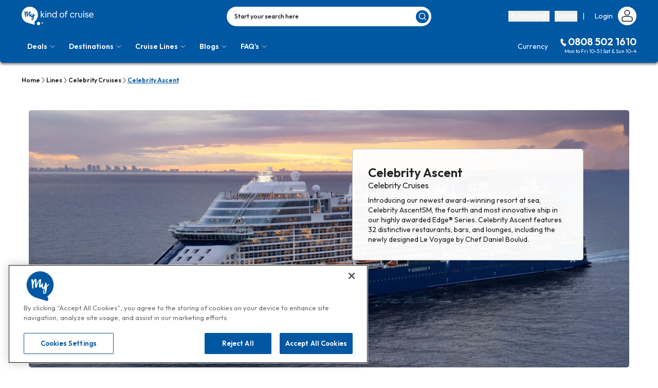

--- FILE ---
content_type: text/html; charset=utf-8
request_url: https://www.mykindofcruise.com/lines/celebrity/celebrity-ascent
body_size: 76325
content:
<!DOCTYPE html><html lang="en"><head><meta name="apple-itunes-app" content="app-id=1577520217, app-argument=https://mykindofcruise.com/lines/celebrity/celebrity-ascent"/><meta name="keywords" content="my, kind, cruise,Celebrity Ascent,Celebrity Cruises"/><meta property="fb:app_id" content="2538477603071100"/><meta name="description" content="Review of Celebrity  Celebrity Ascent cruise ship cabins and suites, floor plans, photos, room sizes, types, categories, amenities"/><meta charSet="utf-8"/><link rel="icon" href="/favicon.ico"/><title>My Kind of Cruise | Celebrity Ascent | Celebrity Cruises</title><meta property="og:url" content="https://www.mykindofcruise.com/lines/celebrity/celebrity-ascent"/><link rel="canonical" href="https://www.mykindofcruise.com/lines/celebrity/celebrity-ascent"/><meta name="googlebot" content="all"/><meta name="robots" content="index,follow"/><meta property="og:type" content="article"/><meta property="og:title" content="My Kind of Cruise | Celebrity Ascent | Celebrity Cruises"/><meta property="og:description" content="Review of Celebrity  Celebrity Ascent cruise ship cabins and suites, floor plans, photos, room sizes, types, categories, amenities"/><meta property="og:image" content="https://prod-content.travelapi.co.uk/api/cached/content/resize?url=https%3A%2F%2Fwidgety-assets.s3.amazonaws.com%2F2024%2F04%2F09%2F07%2F09%2F31%2F431f698d-9b52-45d0-a0dd-0b9f7be7e3aa%2FCelebrity%20Cruises%2C%20Celebrity%20Ascent%20Aerial0.jpg&amp;w=800&amp;h=450"/><meta name="twitter:card" content="app"/><meta name="twitter:title" content="My Kind of Cruise"/><meta name="twitter:text:title" content="My Kind of Cruise"/><meta name="twitter:site" content="@mykindofcruise"/><meta name="twitter:app:country" content="UK"/><meta name="twitter:app:name:iphone" content="My Kind of Cruise"/><meta name="twitter:app:name:ipad" content="My Kind of Cruise"/><meta name="twitter:app:name:googleplay" content="My Kind of Cruise"/><meta name="twitter:app:id:iphone" content="1577520217"/><meta name="twitter:app:id:ipad" content="1577520217"/><meta name="twitter:app:id:googleplay" content="com.mykind"/><meta name="viewport" content="initial-scale=1.0, width=device-width"/><meta property="product:availability" content="in stock"/><meta property="product:item_group_id" content="cruise"/><script type="application/ld+json">{}</script><meta name="next-head-count" content="30"/><link rel="preconnect" href="https://fonts.googleapis.com"/><link rel="preconnect" href="https://fonts.gstatic.com" crossorigin="true"/><link href="/fonts/MyFontsWebfontsKit.css" rel="stylesheet"/><link rel="preconnect" href="https://fonts.gstatic.com" crossorigin /><link data-next-font="" rel="preconnect" href="/" crossorigin="anonymous"/><script id="onetrust-wrapper" data-nscript="beforeInteractive">function OptanonWrapper() { }</script><link rel="preload" href="/_next/static/css/62eaf4f48d13d9e3.css" as="style"/><link rel="stylesheet" href="/_next/static/css/62eaf4f48d13d9e3.css" data-n-g=""/><noscript data-n-css=""></noscript><script defer="" nomodule="" src="/_next/static/chunks/polyfills-42372ed130431b0a.js"></script><script src="https://cdn-ukwest.onetrust.com/scripttemplates/otSDKStub.js" type="text/javascript" data-domain-script="01968242-50fc-74cb-b2d2-5e8546870a59" charSet="UTF-8" defer="" data-nscript="beforeInteractive"></script><script src="/_next/static/chunks/webpack-cdf971eb68c0cc35.js" defer=""></script><script src="/_next/static/chunks/framework-945b357d4a851f4b.js" defer=""></script><script src="/_next/static/chunks/main-84780ec7f4f13ed9.js" defer=""></script><script src="/_next/static/chunks/pages/_app-85b03a32e85dd1d7.js" defer=""></script><script src="/_next/static/chunks/pages/lines/%5BlineSlug%5D/%5BshipSlug%5D-225dcb9ac02efee5.js" defer=""></script><script src="/_next/static/Pt3WVtNIjWbGwo92uJ7Xv/_buildManifest.js" defer=""></script><script src="/_next/static/Pt3WVtNIjWbGwo92uJ7Xv/_ssgManifest.js" defer=""></script><style data-href="https://fonts.googleapis.com/css2?family=Roboto:wght@100;300;400;500;700;900&display=swap">@font-face{font-family:'Roboto';font-style:normal;font-weight:100;font-stretch:normal;font-display:swap;src:url(https://fonts.gstatic.com/l/font?kit=KFOMCnqEu92Fr1ME7kSn66aGLdTylUAMQXC89YmC2DPNWubEbGmQ&skey=a0a0114a1dcab3ac&v=v50) format('woff')}@font-face{font-family:'Roboto';font-style:normal;font-weight:300;font-stretch:normal;font-display:swap;src:url(https://fonts.gstatic.com/l/font?kit=KFOMCnqEu92Fr1ME7kSn66aGLdTylUAMQXC89YmC2DPNWuaabWmQ&skey=a0a0114a1dcab3ac&v=v50) format('woff')}@font-face{font-family:'Roboto';font-style:normal;font-weight:400;font-stretch:normal;font-display:swap;src:url(https://fonts.gstatic.com/l/font?kit=KFOMCnqEu92Fr1ME7kSn66aGLdTylUAMQXC89YmC2DPNWubEbWmQ&skey=a0a0114a1dcab3ac&v=v50) format('woff')}@font-face{font-family:'Roboto';font-style:normal;font-weight:500;font-stretch:normal;font-display:swap;src:url(https://fonts.gstatic.com/l/font?kit=KFOMCnqEu92Fr1ME7kSn66aGLdTylUAMQXC89YmC2DPNWub2bWmQ&skey=a0a0114a1dcab3ac&v=v50) format('woff')}@font-face{font-family:'Roboto';font-style:normal;font-weight:700;font-stretch:normal;font-display:swap;src:url(https://fonts.gstatic.com/l/font?kit=KFOMCnqEu92Fr1ME7kSn66aGLdTylUAMQXC89YmC2DPNWuYjammQ&skey=a0a0114a1dcab3ac&v=v50) format('woff')}@font-face{font-family:'Roboto';font-style:normal;font-weight:900;font-stretch:normal;font-display:swap;src:url(https://fonts.gstatic.com/l/font?kit=KFOMCnqEu92Fr1ME7kSn66aGLdTylUAMQXC89YmC2DPNWuZtammQ&skey=a0a0114a1dcab3ac&v=v50) format('woff')}@font-face{font-family:'Roboto';font-style:normal;font-weight:100;font-stretch:100%;font-display:swap;src:url(https://fonts.gstatic.com/s/roboto/v50/KFO7CnqEu92Fr1ME7kSn66aGLdTylUAMa3GUBHMdazTgWw.woff2) format('woff2');unicode-range:U+0460-052F,U+1C80-1C8A,U+20B4,U+2DE0-2DFF,U+A640-A69F,U+FE2E-FE2F}@font-face{font-family:'Roboto';font-style:normal;font-weight:100;font-stretch:100%;font-display:swap;src:url(https://fonts.gstatic.com/s/roboto/v50/KFO7CnqEu92Fr1ME7kSn66aGLdTylUAMa3iUBHMdazTgWw.woff2) format('woff2');unicode-range:U+0301,U+0400-045F,U+0490-0491,U+04B0-04B1,U+2116}@font-face{font-family:'Roboto';font-style:normal;font-weight:100;font-stretch:100%;font-display:swap;src:url(https://fonts.gstatic.com/s/roboto/v50/KFO7CnqEu92Fr1ME7kSn66aGLdTylUAMa3CUBHMdazTgWw.woff2) format('woff2');unicode-range:U+1F00-1FFF}@font-face{font-family:'Roboto';font-style:normal;font-weight:100;font-stretch:100%;font-display:swap;src:url(https://fonts.gstatic.com/s/roboto/v50/KFO7CnqEu92Fr1ME7kSn66aGLdTylUAMa3-UBHMdazTgWw.woff2) format('woff2');unicode-range:U+0370-0377,U+037A-037F,U+0384-038A,U+038C,U+038E-03A1,U+03A3-03FF}@font-face{font-family:'Roboto';font-style:normal;font-weight:100;font-stretch:100%;font-display:swap;src:url(https://fonts.gstatic.com/s/roboto/v50/KFO7CnqEu92Fr1ME7kSn66aGLdTylUAMawCUBHMdazTgWw.woff2) format('woff2');unicode-range:U+0302-0303,U+0305,U+0307-0308,U+0310,U+0312,U+0315,U+031A,U+0326-0327,U+032C,U+032F-0330,U+0332-0333,U+0338,U+033A,U+0346,U+034D,U+0391-03A1,U+03A3-03A9,U+03B1-03C9,U+03D1,U+03D5-03D6,U+03F0-03F1,U+03F4-03F5,U+2016-2017,U+2034-2038,U+203C,U+2040,U+2043,U+2047,U+2050,U+2057,U+205F,U+2070-2071,U+2074-208E,U+2090-209C,U+20D0-20DC,U+20E1,U+20E5-20EF,U+2100-2112,U+2114-2115,U+2117-2121,U+2123-214F,U+2190,U+2192,U+2194-21AE,U+21B0-21E5,U+21F1-21F2,U+21F4-2211,U+2213-2214,U+2216-22FF,U+2308-230B,U+2310,U+2319,U+231C-2321,U+2336-237A,U+237C,U+2395,U+239B-23B7,U+23D0,U+23DC-23E1,U+2474-2475,U+25AF,U+25B3,U+25B7,U+25BD,U+25C1,U+25CA,U+25CC,U+25FB,U+266D-266F,U+27C0-27FF,U+2900-2AFF,U+2B0E-2B11,U+2B30-2B4C,U+2BFE,U+3030,U+FF5B,U+FF5D,U+1D400-1D7FF,U+1EE00-1EEFF}@font-face{font-family:'Roboto';font-style:normal;font-weight:100;font-stretch:100%;font-display:swap;src:url(https://fonts.gstatic.com/s/roboto/v50/KFO7CnqEu92Fr1ME7kSn66aGLdTylUAMaxKUBHMdazTgWw.woff2) format('woff2');unicode-range:U+0001-000C,U+000E-001F,U+007F-009F,U+20DD-20E0,U+20E2-20E4,U+2150-218F,U+2190,U+2192,U+2194-2199,U+21AF,U+21E6-21F0,U+21F3,U+2218-2219,U+2299,U+22C4-22C6,U+2300-243F,U+2440-244A,U+2460-24FF,U+25A0-27BF,U+2800-28FF,U+2921-2922,U+2981,U+29BF,U+29EB,U+2B00-2BFF,U+4DC0-4DFF,U+FFF9-FFFB,U+10140-1018E,U+10190-1019C,U+101A0,U+101D0-101FD,U+102E0-102FB,U+10E60-10E7E,U+1D2C0-1D2D3,U+1D2E0-1D37F,U+1F000-1F0FF,U+1F100-1F1AD,U+1F1E6-1F1FF,U+1F30D-1F30F,U+1F315,U+1F31C,U+1F31E,U+1F320-1F32C,U+1F336,U+1F378,U+1F37D,U+1F382,U+1F393-1F39F,U+1F3A7-1F3A8,U+1F3AC-1F3AF,U+1F3C2,U+1F3C4-1F3C6,U+1F3CA-1F3CE,U+1F3D4-1F3E0,U+1F3ED,U+1F3F1-1F3F3,U+1F3F5-1F3F7,U+1F408,U+1F415,U+1F41F,U+1F426,U+1F43F,U+1F441-1F442,U+1F444,U+1F446-1F449,U+1F44C-1F44E,U+1F453,U+1F46A,U+1F47D,U+1F4A3,U+1F4B0,U+1F4B3,U+1F4B9,U+1F4BB,U+1F4BF,U+1F4C8-1F4CB,U+1F4D6,U+1F4DA,U+1F4DF,U+1F4E3-1F4E6,U+1F4EA-1F4ED,U+1F4F7,U+1F4F9-1F4FB,U+1F4FD-1F4FE,U+1F503,U+1F507-1F50B,U+1F50D,U+1F512-1F513,U+1F53E-1F54A,U+1F54F-1F5FA,U+1F610,U+1F650-1F67F,U+1F687,U+1F68D,U+1F691,U+1F694,U+1F698,U+1F6AD,U+1F6B2,U+1F6B9-1F6BA,U+1F6BC,U+1F6C6-1F6CF,U+1F6D3-1F6D7,U+1F6E0-1F6EA,U+1F6F0-1F6F3,U+1F6F7-1F6FC,U+1F700-1F7FF,U+1F800-1F80B,U+1F810-1F847,U+1F850-1F859,U+1F860-1F887,U+1F890-1F8AD,U+1F8B0-1F8BB,U+1F8C0-1F8C1,U+1F900-1F90B,U+1F93B,U+1F946,U+1F984,U+1F996,U+1F9E9,U+1FA00-1FA6F,U+1FA70-1FA7C,U+1FA80-1FA89,U+1FA8F-1FAC6,U+1FACE-1FADC,U+1FADF-1FAE9,U+1FAF0-1FAF8,U+1FB00-1FBFF}@font-face{font-family:'Roboto';font-style:normal;font-weight:100;font-stretch:100%;font-display:swap;src:url(https://fonts.gstatic.com/s/roboto/v50/KFO7CnqEu92Fr1ME7kSn66aGLdTylUAMa3OUBHMdazTgWw.woff2) format('woff2');unicode-range:U+0102-0103,U+0110-0111,U+0128-0129,U+0168-0169,U+01A0-01A1,U+01AF-01B0,U+0300-0301,U+0303-0304,U+0308-0309,U+0323,U+0329,U+1EA0-1EF9,U+20AB}@font-face{font-family:'Roboto';font-style:normal;font-weight:100;font-stretch:100%;font-display:swap;src:url(https://fonts.gstatic.com/s/roboto/v50/KFO7CnqEu92Fr1ME7kSn66aGLdTylUAMa3KUBHMdazTgWw.woff2) format('woff2');unicode-range:U+0100-02BA,U+02BD-02C5,U+02C7-02CC,U+02CE-02D7,U+02DD-02FF,U+0304,U+0308,U+0329,U+1D00-1DBF,U+1E00-1E9F,U+1EF2-1EFF,U+2020,U+20A0-20AB,U+20AD-20C0,U+2113,U+2C60-2C7F,U+A720-A7FF}@font-face{font-family:'Roboto';font-style:normal;font-weight:100;font-stretch:100%;font-display:swap;src:url(https://fonts.gstatic.com/s/roboto/v50/KFO7CnqEu92Fr1ME7kSn66aGLdTylUAMa3yUBHMdazQ.woff2) format('woff2');unicode-range:U+0000-00FF,U+0131,U+0152-0153,U+02BB-02BC,U+02C6,U+02DA,U+02DC,U+0304,U+0308,U+0329,U+2000-206F,U+20AC,U+2122,U+2191,U+2193,U+2212,U+2215,U+FEFF,U+FFFD}@font-face{font-family:'Roboto';font-style:normal;font-weight:300;font-stretch:100%;font-display:swap;src:url(https://fonts.gstatic.com/s/roboto/v50/KFO7CnqEu92Fr1ME7kSn66aGLdTylUAMa3GUBHMdazTgWw.woff2) format('woff2');unicode-range:U+0460-052F,U+1C80-1C8A,U+20B4,U+2DE0-2DFF,U+A640-A69F,U+FE2E-FE2F}@font-face{font-family:'Roboto';font-style:normal;font-weight:300;font-stretch:100%;font-display:swap;src:url(https://fonts.gstatic.com/s/roboto/v50/KFO7CnqEu92Fr1ME7kSn66aGLdTylUAMa3iUBHMdazTgWw.woff2) format('woff2');unicode-range:U+0301,U+0400-045F,U+0490-0491,U+04B0-04B1,U+2116}@font-face{font-family:'Roboto';font-style:normal;font-weight:300;font-stretch:100%;font-display:swap;src:url(https://fonts.gstatic.com/s/roboto/v50/KFO7CnqEu92Fr1ME7kSn66aGLdTylUAMa3CUBHMdazTgWw.woff2) format('woff2');unicode-range:U+1F00-1FFF}@font-face{font-family:'Roboto';font-style:normal;font-weight:300;font-stretch:100%;font-display:swap;src:url(https://fonts.gstatic.com/s/roboto/v50/KFO7CnqEu92Fr1ME7kSn66aGLdTylUAMa3-UBHMdazTgWw.woff2) format('woff2');unicode-range:U+0370-0377,U+037A-037F,U+0384-038A,U+038C,U+038E-03A1,U+03A3-03FF}@font-face{font-family:'Roboto';font-style:normal;font-weight:300;font-stretch:100%;font-display:swap;src:url(https://fonts.gstatic.com/s/roboto/v50/KFO7CnqEu92Fr1ME7kSn66aGLdTylUAMawCUBHMdazTgWw.woff2) format('woff2');unicode-range:U+0302-0303,U+0305,U+0307-0308,U+0310,U+0312,U+0315,U+031A,U+0326-0327,U+032C,U+032F-0330,U+0332-0333,U+0338,U+033A,U+0346,U+034D,U+0391-03A1,U+03A3-03A9,U+03B1-03C9,U+03D1,U+03D5-03D6,U+03F0-03F1,U+03F4-03F5,U+2016-2017,U+2034-2038,U+203C,U+2040,U+2043,U+2047,U+2050,U+2057,U+205F,U+2070-2071,U+2074-208E,U+2090-209C,U+20D0-20DC,U+20E1,U+20E5-20EF,U+2100-2112,U+2114-2115,U+2117-2121,U+2123-214F,U+2190,U+2192,U+2194-21AE,U+21B0-21E5,U+21F1-21F2,U+21F4-2211,U+2213-2214,U+2216-22FF,U+2308-230B,U+2310,U+2319,U+231C-2321,U+2336-237A,U+237C,U+2395,U+239B-23B7,U+23D0,U+23DC-23E1,U+2474-2475,U+25AF,U+25B3,U+25B7,U+25BD,U+25C1,U+25CA,U+25CC,U+25FB,U+266D-266F,U+27C0-27FF,U+2900-2AFF,U+2B0E-2B11,U+2B30-2B4C,U+2BFE,U+3030,U+FF5B,U+FF5D,U+1D400-1D7FF,U+1EE00-1EEFF}@font-face{font-family:'Roboto';font-style:normal;font-weight:300;font-stretch:100%;font-display:swap;src:url(https://fonts.gstatic.com/s/roboto/v50/KFO7CnqEu92Fr1ME7kSn66aGLdTylUAMaxKUBHMdazTgWw.woff2) format('woff2');unicode-range:U+0001-000C,U+000E-001F,U+007F-009F,U+20DD-20E0,U+20E2-20E4,U+2150-218F,U+2190,U+2192,U+2194-2199,U+21AF,U+21E6-21F0,U+21F3,U+2218-2219,U+2299,U+22C4-22C6,U+2300-243F,U+2440-244A,U+2460-24FF,U+25A0-27BF,U+2800-28FF,U+2921-2922,U+2981,U+29BF,U+29EB,U+2B00-2BFF,U+4DC0-4DFF,U+FFF9-FFFB,U+10140-1018E,U+10190-1019C,U+101A0,U+101D0-101FD,U+102E0-102FB,U+10E60-10E7E,U+1D2C0-1D2D3,U+1D2E0-1D37F,U+1F000-1F0FF,U+1F100-1F1AD,U+1F1E6-1F1FF,U+1F30D-1F30F,U+1F315,U+1F31C,U+1F31E,U+1F320-1F32C,U+1F336,U+1F378,U+1F37D,U+1F382,U+1F393-1F39F,U+1F3A7-1F3A8,U+1F3AC-1F3AF,U+1F3C2,U+1F3C4-1F3C6,U+1F3CA-1F3CE,U+1F3D4-1F3E0,U+1F3ED,U+1F3F1-1F3F3,U+1F3F5-1F3F7,U+1F408,U+1F415,U+1F41F,U+1F426,U+1F43F,U+1F441-1F442,U+1F444,U+1F446-1F449,U+1F44C-1F44E,U+1F453,U+1F46A,U+1F47D,U+1F4A3,U+1F4B0,U+1F4B3,U+1F4B9,U+1F4BB,U+1F4BF,U+1F4C8-1F4CB,U+1F4D6,U+1F4DA,U+1F4DF,U+1F4E3-1F4E6,U+1F4EA-1F4ED,U+1F4F7,U+1F4F9-1F4FB,U+1F4FD-1F4FE,U+1F503,U+1F507-1F50B,U+1F50D,U+1F512-1F513,U+1F53E-1F54A,U+1F54F-1F5FA,U+1F610,U+1F650-1F67F,U+1F687,U+1F68D,U+1F691,U+1F694,U+1F698,U+1F6AD,U+1F6B2,U+1F6B9-1F6BA,U+1F6BC,U+1F6C6-1F6CF,U+1F6D3-1F6D7,U+1F6E0-1F6EA,U+1F6F0-1F6F3,U+1F6F7-1F6FC,U+1F700-1F7FF,U+1F800-1F80B,U+1F810-1F847,U+1F850-1F859,U+1F860-1F887,U+1F890-1F8AD,U+1F8B0-1F8BB,U+1F8C0-1F8C1,U+1F900-1F90B,U+1F93B,U+1F946,U+1F984,U+1F996,U+1F9E9,U+1FA00-1FA6F,U+1FA70-1FA7C,U+1FA80-1FA89,U+1FA8F-1FAC6,U+1FACE-1FADC,U+1FADF-1FAE9,U+1FAF0-1FAF8,U+1FB00-1FBFF}@font-face{font-family:'Roboto';font-style:normal;font-weight:300;font-stretch:100%;font-display:swap;src:url(https://fonts.gstatic.com/s/roboto/v50/KFO7CnqEu92Fr1ME7kSn66aGLdTylUAMa3OUBHMdazTgWw.woff2) format('woff2');unicode-range:U+0102-0103,U+0110-0111,U+0128-0129,U+0168-0169,U+01A0-01A1,U+01AF-01B0,U+0300-0301,U+0303-0304,U+0308-0309,U+0323,U+0329,U+1EA0-1EF9,U+20AB}@font-face{font-family:'Roboto';font-style:normal;font-weight:300;font-stretch:100%;font-display:swap;src:url(https://fonts.gstatic.com/s/roboto/v50/KFO7CnqEu92Fr1ME7kSn66aGLdTylUAMa3KUBHMdazTgWw.woff2) format('woff2');unicode-range:U+0100-02BA,U+02BD-02C5,U+02C7-02CC,U+02CE-02D7,U+02DD-02FF,U+0304,U+0308,U+0329,U+1D00-1DBF,U+1E00-1E9F,U+1EF2-1EFF,U+2020,U+20A0-20AB,U+20AD-20C0,U+2113,U+2C60-2C7F,U+A720-A7FF}@font-face{font-family:'Roboto';font-style:normal;font-weight:300;font-stretch:100%;font-display:swap;src:url(https://fonts.gstatic.com/s/roboto/v50/KFO7CnqEu92Fr1ME7kSn66aGLdTylUAMa3yUBHMdazQ.woff2) format('woff2');unicode-range:U+0000-00FF,U+0131,U+0152-0153,U+02BB-02BC,U+02C6,U+02DA,U+02DC,U+0304,U+0308,U+0329,U+2000-206F,U+20AC,U+2122,U+2191,U+2193,U+2212,U+2215,U+FEFF,U+FFFD}@font-face{font-family:'Roboto';font-style:normal;font-weight:400;font-stretch:100%;font-display:swap;src:url(https://fonts.gstatic.com/s/roboto/v50/KFO7CnqEu92Fr1ME7kSn66aGLdTylUAMa3GUBHMdazTgWw.woff2) format('woff2');unicode-range:U+0460-052F,U+1C80-1C8A,U+20B4,U+2DE0-2DFF,U+A640-A69F,U+FE2E-FE2F}@font-face{font-family:'Roboto';font-style:normal;font-weight:400;font-stretch:100%;font-display:swap;src:url(https://fonts.gstatic.com/s/roboto/v50/KFO7CnqEu92Fr1ME7kSn66aGLdTylUAMa3iUBHMdazTgWw.woff2) format('woff2');unicode-range:U+0301,U+0400-045F,U+0490-0491,U+04B0-04B1,U+2116}@font-face{font-family:'Roboto';font-style:normal;font-weight:400;font-stretch:100%;font-display:swap;src:url(https://fonts.gstatic.com/s/roboto/v50/KFO7CnqEu92Fr1ME7kSn66aGLdTylUAMa3CUBHMdazTgWw.woff2) format('woff2');unicode-range:U+1F00-1FFF}@font-face{font-family:'Roboto';font-style:normal;font-weight:400;font-stretch:100%;font-display:swap;src:url(https://fonts.gstatic.com/s/roboto/v50/KFO7CnqEu92Fr1ME7kSn66aGLdTylUAMa3-UBHMdazTgWw.woff2) format('woff2');unicode-range:U+0370-0377,U+037A-037F,U+0384-038A,U+038C,U+038E-03A1,U+03A3-03FF}@font-face{font-family:'Roboto';font-style:normal;font-weight:400;font-stretch:100%;font-display:swap;src:url(https://fonts.gstatic.com/s/roboto/v50/KFO7CnqEu92Fr1ME7kSn66aGLdTylUAMawCUBHMdazTgWw.woff2) format('woff2');unicode-range:U+0302-0303,U+0305,U+0307-0308,U+0310,U+0312,U+0315,U+031A,U+0326-0327,U+032C,U+032F-0330,U+0332-0333,U+0338,U+033A,U+0346,U+034D,U+0391-03A1,U+03A3-03A9,U+03B1-03C9,U+03D1,U+03D5-03D6,U+03F0-03F1,U+03F4-03F5,U+2016-2017,U+2034-2038,U+203C,U+2040,U+2043,U+2047,U+2050,U+2057,U+205F,U+2070-2071,U+2074-208E,U+2090-209C,U+20D0-20DC,U+20E1,U+20E5-20EF,U+2100-2112,U+2114-2115,U+2117-2121,U+2123-214F,U+2190,U+2192,U+2194-21AE,U+21B0-21E5,U+21F1-21F2,U+21F4-2211,U+2213-2214,U+2216-22FF,U+2308-230B,U+2310,U+2319,U+231C-2321,U+2336-237A,U+237C,U+2395,U+239B-23B7,U+23D0,U+23DC-23E1,U+2474-2475,U+25AF,U+25B3,U+25B7,U+25BD,U+25C1,U+25CA,U+25CC,U+25FB,U+266D-266F,U+27C0-27FF,U+2900-2AFF,U+2B0E-2B11,U+2B30-2B4C,U+2BFE,U+3030,U+FF5B,U+FF5D,U+1D400-1D7FF,U+1EE00-1EEFF}@font-face{font-family:'Roboto';font-style:normal;font-weight:400;font-stretch:100%;font-display:swap;src:url(https://fonts.gstatic.com/s/roboto/v50/KFO7CnqEu92Fr1ME7kSn66aGLdTylUAMaxKUBHMdazTgWw.woff2) format('woff2');unicode-range:U+0001-000C,U+000E-001F,U+007F-009F,U+20DD-20E0,U+20E2-20E4,U+2150-218F,U+2190,U+2192,U+2194-2199,U+21AF,U+21E6-21F0,U+21F3,U+2218-2219,U+2299,U+22C4-22C6,U+2300-243F,U+2440-244A,U+2460-24FF,U+25A0-27BF,U+2800-28FF,U+2921-2922,U+2981,U+29BF,U+29EB,U+2B00-2BFF,U+4DC0-4DFF,U+FFF9-FFFB,U+10140-1018E,U+10190-1019C,U+101A0,U+101D0-101FD,U+102E0-102FB,U+10E60-10E7E,U+1D2C0-1D2D3,U+1D2E0-1D37F,U+1F000-1F0FF,U+1F100-1F1AD,U+1F1E6-1F1FF,U+1F30D-1F30F,U+1F315,U+1F31C,U+1F31E,U+1F320-1F32C,U+1F336,U+1F378,U+1F37D,U+1F382,U+1F393-1F39F,U+1F3A7-1F3A8,U+1F3AC-1F3AF,U+1F3C2,U+1F3C4-1F3C6,U+1F3CA-1F3CE,U+1F3D4-1F3E0,U+1F3ED,U+1F3F1-1F3F3,U+1F3F5-1F3F7,U+1F408,U+1F415,U+1F41F,U+1F426,U+1F43F,U+1F441-1F442,U+1F444,U+1F446-1F449,U+1F44C-1F44E,U+1F453,U+1F46A,U+1F47D,U+1F4A3,U+1F4B0,U+1F4B3,U+1F4B9,U+1F4BB,U+1F4BF,U+1F4C8-1F4CB,U+1F4D6,U+1F4DA,U+1F4DF,U+1F4E3-1F4E6,U+1F4EA-1F4ED,U+1F4F7,U+1F4F9-1F4FB,U+1F4FD-1F4FE,U+1F503,U+1F507-1F50B,U+1F50D,U+1F512-1F513,U+1F53E-1F54A,U+1F54F-1F5FA,U+1F610,U+1F650-1F67F,U+1F687,U+1F68D,U+1F691,U+1F694,U+1F698,U+1F6AD,U+1F6B2,U+1F6B9-1F6BA,U+1F6BC,U+1F6C6-1F6CF,U+1F6D3-1F6D7,U+1F6E0-1F6EA,U+1F6F0-1F6F3,U+1F6F7-1F6FC,U+1F700-1F7FF,U+1F800-1F80B,U+1F810-1F847,U+1F850-1F859,U+1F860-1F887,U+1F890-1F8AD,U+1F8B0-1F8BB,U+1F8C0-1F8C1,U+1F900-1F90B,U+1F93B,U+1F946,U+1F984,U+1F996,U+1F9E9,U+1FA00-1FA6F,U+1FA70-1FA7C,U+1FA80-1FA89,U+1FA8F-1FAC6,U+1FACE-1FADC,U+1FADF-1FAE9,U+1FAF0-1FAF8,U+1FB00-1FBFF}@font-face{font-family:'Roboto';font-style:normal;font-weight:400;font-stretch:100%;font-display:swap;src:url(https://fonts.gstatic.com/s/roboto/v50/KFO7CnqEu92Fr1ME7kSn66aGLdTylUAMa3OUBHMdazTgWw.woff2) format('woff2');unicode-range:U+0102-0103,U+0110-0111,U+0128-0129,U+0168-0169,U+01A0-01A1,U+01AF-01B0,U+0300-0301,U+0303-0304,U+0308-0309,U+0323,U+0329,U+1EA0-1EF9,U+20AB}@font-face{font-family:'Roboto';font-style:normal;font-weight:400;font-stretch:100%;font-display:swap;src:url(https://fonts.gstatic.com/s/roboto/v50/KFO7CnqEu92Fr1ME7kSn66aGLdTylUAMa3KUBHMdazTgWw.woff2) format('woff2');unicode-range:U+0100-02BA,U+02BD-02C5,U+02C7-02CC,U+02CE-02D7,U+02DD-02FF,U+0304,U+0308,U+0329,U+1D00-1DBF,U+1E00-1E9F,U+1EF2-1EFF,U+2020,U+20A0-20AB,U+20AD-20C0,U+2113,U+2C60-2C7F,U+A720-A7FF}@font-face{font-family:'Roboto';font-style:normal;font-weight:400;font-stretch:100%;font-display:swap;src:url(https://fonts.gstatic.com/s/roboto/v50/KFO7CnqEu92Fr1ME7kSn66aGLdTylUAMa3yUBHMdazQ.woff2) format('woff2');unicode-range:U+0000-00FF,U+0131,U+0152-0153,U+02BB-02BC,U+02C6,U+02DA,U+02DC,U+0304,U+0308,U+0329,U+2000-206F,U+20AC,U+2122,U+2191,U+2193,U+2212,U+2215,U+FEFF,U+FFFD}@font-face{font-family:'Roboto';font-style:normal;font-weight:500;font-stretch:100%;font-display:swap;src:url(https://fonts.gstatic.com/s/roboto/v50/KFO7CnqEu92Fr1ME7kSn66aGLdTylUAMa3GUBHMdazTgWw.woff2) format('woff2');unicode-range:U+0460-052F,U+1C80-1C8A,U+20B4,U+2DE0-2DFF,U+A640-A69F,U+FE2E-FE2F}@font-face{font-family:'Roboto';font-style:normal;font-weight:500;font-stretch:100%;font-display:swap;src:url(https://fonts.gstatic.com/s/roboto/v50/KFO7CnqEu92Fr1ME7kSn66aGLdTylUAMa3iUBHMdazTgWw.woff2) format('woff2');unicode-range:U+0301,U+0400-045F,U+0490-0491,U+04B0-04B1,U+2116}@font-face{font-family:'Roboto';font-style:normal;font-weight:500;font-stretch:100%;font-display:swap;src:url(https://fonts.gstatic.com/s/roboto/v50/KFO7CnqEu92Fr1ME7kSn66aGLdTylUAMa3CUBHMdazTgWw.woff2) format('woff2');unicode-range:U+1F00-1FFF}@font-face{font-family:'Roboto';font-style:normal;font-weight:500;font-stretch:100%;font-display:swap;src:url(https://fonts.gstatic.com/s/roboto/v50/KFO7CnqEu92Fr1ME7kSn66aGLdTylUAMa3-UBHMdazTgWw.woff2) format('woff2');unicode-range:U+0370-0377,U+037A-037F,U+0384-038A,U+038C,U+038E-03A1,U+03A3-03FF}@font-face{font-family:'Roboto';font-style:normal;font-weight:500;font-stretch:100%;font-display:swap;src:url(https://fonts.gstatic.com/s/roboto/v50/KFO7CnqEu92Fr1ME7kSn66aGLdTylUAMawCUBHMdazTgWw.woff2) format('woff2');unicode-range:U+0302-0303,U+0305,U+0307-0308,U+0310,U+0312,U+0315,U+031A,U+0326-0327,U+032C,U+032F-0330,U+0332-0333,U+0338,U+033A,U+0346,U+034D,U+0391-03A1,U+03A3-03A9,U+03B1-03C9,U+03D1,U+03D5-03D6,U+03F0-03F1,U+03F4-03F5,U+2016-2017,U+2034-2038,U+203C,U+2040,U+2043,U+2047,U+2050,U+2057,U+205F,U+2070-2071,U+2074-208E,U+2090-209C,U+20D0-20DC,U+20E1,U+20E5-20EF,U+2100-2112,U+2114-2115,U+2117-2121,U+2123-214F,U+2190,U+2192,U+2194-21AE,U+21B0-21E5,U+21F1-21F2,U+21F4-2211,U+2213-2214,U+2216-22FF,U+2308-230B,U+2310,U+2319,U+231C-2321,U+2336-237A,U+237C,U+2395,U+239B-23B7,U+23D0,U+23DC-23E1,U+2474-2475,U+25AF,U+25B3,U+25B7,U+25BD,U+25C1,U+25CA,U+25CC,U+25FB,U+266D-266F,U+27C0-27FF,U+2900-2AFF,U+2B0E-2B11,U+2B30-2B4C,U+2BFE,U+3030,U+FF5B,U+FF5D,U+1D400-1D7FF,U+1EE00-1EEFF}@font-face{font-family:'Roboto';font-style:normal;font-weight:500;font-stretch:100%;font-display:swap;src:url(https://fonts.gstatic.com/s/roboto/v50/KFO7CnqEu92Fr1ME7kSn66aGLdTylUAMaxKUBHMdazTgWw.woff2) format('woff2');unicode-range:U+0001-000C,U+000E-001F,U+007F-009F,U+20DD-20E0,U+20E2-20E4,U+2150-218F,U+2190,U+2192,U+2194-2199,U+21AF,U+21E6-21F0,U+21F3,U+2218-2219,U+2299,U+22C4-22C6,U+2300-243F,U+2440-244A,U+2460-24FF,U+25A0-27BF,U+2800-28FF,U+2921-2922,U+2981,U+29BF,U+29EB,U+2B00-2BFF,U+4DC0-4DFF,U+FFF9-FFFB,U+10140-1018E,U+10190-1019C,U+101A0,U+101D0-101FD,U+102E0-102FB,U+10E60-10E7E,U+1D2C0-1D2D3,U+1D2E0-1D37F,U+1F000-1F0FF,U+1F100-1F1AD,U+1F1E6-1F1FF,U+1F30D-1F30F,U+1F315,U+1F31C,U+1F31E,U+1F320-1F32C,U+1F336,U+1F378,U+1F37D,U+1F382,U+1F393-1F39F,U+1F3A7-1F3A8,U+1F3AC-1F3AF,U+1F3C2,U+1F3C4-1F3C6,U+1F3CA-1F3CE,U+1F3D4-1F3E0,U+1F3ED,U+1F3F1-1F3F3,U+1F3F5-1F3F7,U+1F408,U+1F415,U+1F41F,U+1F426,U+1F43F,U+1F441-1F442,U+1F444,U+1F446-1F449,U+1F44C-1F44E,U+1F453,U+1F46A,U+1F47D,U+1F4A3,U+1F4B0,U+1F4B3,U+1F4B9,U+1F4BB,U+1F4BF,U+1F4C8-1F4CB,U+1F4D6,U+1F4DA,U+1F4DF,U+1F4E3-1F4E6,U+1F4EA-1F4ED,U+1F4F7,U+1F4F9-1F4FB,U+1F4FD-1F4FE,U+1F503,U+1F507-1F50B,U+1F50D,U+1F512-1F513,U+1F53E-1F54A,U+1F54F-1F5FA,U+1F610,U+1F650-1F67F,U+1F687,U+1F68D,U+1F691,U+1F694,U+1F698,U+1F6AD,U+1F6B2,U+1F6B9-1F6BA,U+1F6BC,U+1F6C6-1F6CF,U+1F6D3-1F6D7,U+1F6E0-1F6EA,U+1F6F0-1F6F3,U+1F6F7-1F6FC,U+1F700-1F7FF,U+1F800-1F80B,U+1F810-1F847,U+1F850-1F859,U+1F860-1F887,U+1F890-1F8AD,U+1F8B0-1F8BB,U+1F8C0-1F8C1,U+1F900-1F90B,U+1F93B,U+1F946,U+1F984,U+1F996,U+1F9E9,U+1FA00-1FA6F,U+1FA70-1FA7C,U+1FA80-1FA89,U+1FA8F-1FAC6,U+1FACE-1FADC,U+1FADF-1FAE9,U+1FAF0-1FAF8,U+1FB00-1FBFF}@font-face{font-family:'Roboto';font-style:normal;font-weight:500;font-stretch:100%;font-display:swap;src:url(https://fonts.gstatic.com/s/roboto/v50/KFO7CnqEu92Fr1ME7kSn66aGLdTylUAMa3OUBHMdazTgWw.woff2) format('woff2');unicode-range:U+0102-0103,U+0110-0111,U+0128-0129,U+0168-0169,U+01A0-01A1,U+01AF-01B0,U+0300-0301,U+0303-0304,U+0308-0309,U+0323,U+0329,U+1EA0-1EF9,U+20AB}@font-face{font-family:'Roboto';font-style:normal;font-weight:500;font-stretch:100%;font-display:swap;src:url(https://fonts.gstatic.com/s/roboto/v50/KFO7CnqEu92Fr1ME7kSn66aGLdTylUAMa3KUBHMdazTgWw.woff2) format('woff2');unicode-range:U+0100-02BA,U+02BD-02C5,U+02C7-02CC,U+02CE-02D7,U+02DD-02FF,U+0304,U+0308,U+0329,U+1D00-1DBF,U+1E00-1E9F,U+1EF2-1EFF,U+2020,U+20A0-20AB,U+20AD-20C0,U+2113,U+2C60-2C7F,U+A720-A7FF}@font-face{font-family:'Roboto';font-style:normal;font-weight:500;font-stretch:100%;font-display:swap;src:url(https://fonts.gstatic.com/s/roboto/v50/KFO7CnqEu92Fr1ME7kSn66aGLdTylUAMa3yUBHMdazQ.woff2) format('woff2');unicode-range:U+0000-00FF,U+0131,U+0152-0153,U+02BB-02BC,U+02C6,U+02DA,U+02DC,U+0304,U+0308,U+0329,U+2000-206F,U+20AC,U+2122,U+2191,U+2193,U+2212,U+2215,U+FEFF,U+FFFD}@font-face{font-family:'Roboto';font-style:normal;font-weight:700;font-stretch:100%;font-display:swap;src:url(https://fonts.gstatic.com/s/roboto/v50/KFO7CnqEu92Fr1ME7kSn66aGLdTylUAMa3GUBHMdazTgWw.woff2) format('woff2');unicode-range:U+0460-052F,U+1C80-1C8A,U+20B4,U+2DE0-2DFF,U+A640-A69F,U+FE2E-FE2F}@font-face{font-family:'Roboto';font-style:normal;font-weight:700;font-stretch:100%;font-display:swap;src:url(https://fonts.gstatic.com/s/roboto/v50/KFO7CnqEu92Fr1ME7kSn66aGLdTylUAMa3iUBHMdazTgWw.woff2) format('woff2');unicode-range:U+0301,U+0400-045F,U+0490-0491,U+04B0-04B1,U+2116}@font-face{font-family:'Roboto';font-style:normal;font-weight:700;font-stretch:100%;font-display:swap;src:url(https://fonts.gstatic.com/s/roboto/v50/KFO7CnqEu92Fr1ME7kSn66aGLdTylUAMa3CUBHMdazTgWw.woff2) format('woff2');unicode-range:U+1F00-1FFF}@font-face{font-family:'Roboto';font-style:normal;font-weight:700;font-stretch:100%;font-display:swap;src:url(https://fonts.gstatic.com/s/roboto/v50/KFO7CnqEu92Fr1ME7kSn66aGLdTylUAMa3-UBHMdazTgWw.woff2) format('woff2');unicode-range:U+0370-0377,U+037A-037F,U+0384-038A,U+038C,U+038E-03A1,U+03A3-03FF}@font-face{font-family:'Roboto';font-style:normal;font-weight:700;font-stretch:100%;font-display:swap;src:url(https://fonts.gstatic.com/s/roboto/v50/KFO7CnqEu92Fr1ME7kSn66aGLdTylUAMawCUBHMdazTgWw.woff2) format('woff2');unicode-range:U+0302-0303,U+0305,U+0307-0308,U+0310,U+0312,U+0315,U+031A,U+0326-0327,U+032C,U+032F-0330,U+0332-0333,U+0338,U+033A,U+0346,U+034D,U+0391-03A1,U+03A3-03A9,U+03B1-03C9,U+03D1,U+03D5-03D6,U+03F0-03F1,U+03F4-03F5,U+2016-2017,U+2034-2038,U+203C,U+2040,U+2043,U+2047,U+2050,U+2057,U+205F,U+2070-2071,U+2074-208E,U+2090-209C,U+20D0-20DC,U+20E1,U+20E5-20EF,U+2100-2112,U+2114-2115,U+2117-2121,U+2123-214F,U+2190,U+2192,U+2194-21AE,U+21B0-21E5,U+21F1-21F2,U+21F4-2211,U+2213-2214,U+2216-22FF,U+2308-230B,U+2310,U+2319,U+231C-2321,U+2336-237A,U+237C,U+2395,U+239B-23B7,U+23D0,U+23DC-23E1,U+2474-2475,U+25AF,U+25B3,U+25B7,U+25BD,U+25C1,U+25CA,U+25CC,U+25FB,U+266D-266F,U+27C0-27FF,U+2900-2AFF,U+2B0E-2B11,U+2B30-2B4C,U+2BFE,U+3030,U+FF5B,U+FF5D,U+1D400-1D7FF,U+1EE00-1EEFF}@font-face{font-family:'Roboto';font-style:normal;font-weight:700;font-stretch:100%;font-display:swap;src:url(https://fonts.gstatic.com/s/roboto/v50/KFO7CnqEu92Fr1ME7kSn66aGLdTylUAMaxKUBHMdazTgWw.woff2) format('woff2');unicode-range:U+0001-000C,U+000E-001F,U+007F-009F,U+20DD-20E0,U+20E2-20E4,U+2150-218F,U+2190,U+2192,U+2194-2199,U+21AF,U+21E6-21F0,U+21F3,U+2218-2219,U+2299,U+22C4-22C6,U+2300-243F,U+2440-244A,U+2460-24FF,U+25A0-27BF,U+2800-28FF,U+2921-2922,U+2981,U+29BF,U+29EB,U+2B00-2BFF,U+4DC0-4DFF,U+FFF9-FFFB,U+10140-1018E,U+10190-1019C,U+101A0,U+101D0-101FD,U+102E0-102FB,U+10E60-10E7E,U+1D2C0-1D2D3,U+1D2E0-1D37F,U+1F000-1F0FF,U+1F100-1F1AD,U+1F1E6-1F1FF,U+1F30D-1F30F,U+1F315,U+1F31C,U+1F31E,U+1F320-1F32C,U+1F336,U+1F378,U+1F37D,U+1F382,U+1F393-1F39F,U+1F3A7-1F3A8,U+1F3AC-1F3AF,U+1F3C2,U+1F3C4-1F3C6,U+1F3CA-1F3CE,U+1F3D4-1F3E0,U+1F3ED,U+1F3F1-1F3F3,U+1F3F5-1F3F7,U+1F408,U+1F415,U+1F41F,U+1F426,U+1F43F,U+1F441-1F442,U+1F444,U+1F446-1F449,U+1F44C-1F44E,U+1F453,U+1F46A,U+1F47D,U+1F4A3,U+1F4B0,U+1F4B3,U+1F4B9,U+1F4BB,U+1F4BF,U+1F4C8-1F4CB,U+1F4D6,U+1F4DA,U+1F4DF,U+1F4E3-1F4E6,U+1F4EA-1F4ED,U+1F4F7,U+1F4F9-1F4FB,U+1F4FD-1F4FE,U+1F503,U+1F507-1F50B,U+1F50D,U+1F512-1F513,U+1F53E-1F54A,U+1F54F-1F5FA,U+1F610,U+1F650-1F67F,U+1F687,U+1F68D,U+1F691,U+1F694,U+1F698,U+1F6AD,U+1F6B2,U+1F6B9-1F6BA,U+1F6BC,U+1F6C6-1F6CF,U+1F6D3-1F6D7,U+1F6E0-1F6EA,U+1F6F0-1F6F3,U+1F6F7-1F6FC,U+1F700-1F7FF,U+1F800-1F80B,U+1F810-1F847,U+1F850-1F859,U+1F860-1F887,U+1F890-1F8AD,U+1F8B0-1F8BB,U+1F8C0-1F8C1,U+1F900-1F90B,U+1F93B,U+1F946,U+1F984,U+1F996,U+1F9E9,U+1FA00-1FA6F,U+1FA70-1FA7C,U+1FA80-1FA89,U+1FA8F-1FAC6,U+1FACE-1FADC,U+1FADF-1FAE9,U+1FAF0-1FAF8,U+1FB00-1FBFF}@font-face{font-family:'Roboto';font-style:normal;font-weight:700;font-stretch:100%;font-display:swap;src:url(https://fonts.gstatic.com/s/roboto/v50/KFO7CnqEu92Fr1ME7kSn66aGLdTylUAMa3OUBHMdazTgWw.woff2) format('woff2');unicode-range:U+0102-0103,U+0110-0111,U+0128-0129,U+0168-0169,U+01A0-01A1,U+01AF-01B0,U+0300-0301,U+0303-0304,U+0308-0309,U+0323,U+0329,U+1EA0-1EF9,U+20AB}@font-face{font-family:'Roboto';font-style:normal;font-weight:700;font-stretch:100%;font-display:swap;src:url(https://fonts.gstatic.com/s/roboto/v50/KFO7CnqEu92Fr1ME7kSn66aGLdTylUAMa3KUBHMdazTgWw.woff2) format('woff2');unicode-range:U+0100-02BA,U+02BD-02C5,U+02C7-02CC,U+02CE-02D7,U+02DD-02FF,U+0304,U+0308,U+0329,U+1D00-1DBF,U+1E00-1E9F,U+1EF2-1EFF,U+2020,U+20A0-20AB,U+20AD-20C0,U+2113,U+2C60-2C7F,U+A720-A7FF}@font-face{font-family:'Roboto';font-style:normal;font-weight:700;font-stretch:100%;font-display:swap;src:url(https://fonts.gstatic.com/s/roboto/v50/KFO7CnqEu92Fr1ME7kSn66aGLdTylUAMa3yUBHMdazQ.woff2) format('woff2');unicode-range:U+0000-00FF,U+0131,U+0152-0153,U+02BB-02BC,U+02C6,U+02DA,U+02DC,U+0304,U+0308,U+0329,U+2000-206F,U+20AC,U+2122,U+2191,U+2193,U+2212,U+2215,U+FEFF,U+FFFD}@font-face{font-family:'Roboto';font-style:normal;font-weight:900;font-stretch:100%;font-display:swap;src:url(https://fonts.gstatic.com/s/roboto/v50/KFO7CnqEu92Fr1ME7kSn66aGLdTylUAMa3GUBHMdazTgWw.woff2) format('woff2');unicode-range:U+0460-052F,U+1C80-1C8A,U+20B4,U+2DE0-2DFF,U+A640-A69F,U+FE2E-FE2F}@font-face{font-family:'Roboto';font-style:normal;font-weight:900;font-stretch:100%;font-display:swap;src:url(https://fonts.gstatic.com/s/roboto/v50/KFO7CnqEu92Fr1ME7kSn66aGLdTylUAMa3iUBHMdazTgWw.woff2) format('woff2');unicode-range:U+0301,U+0400-045F,U+0490-0491,U+04B0-04B1,U+2116}@font-face{font-family:'Roboto';font-style:normal;font-weight:900;font-stretch:100%;font-display:swap;src:url(https://fonts.gstatic.com/s/roboto/v50/KFO7CnqEu92Fr1ME7kSn66aGLdTylUAMa3CUBHMdazTgWw.woff2) format('woff2');unicode-range:U+1F00-1FFF}@font-face{font-family:'Roboto';font-style:normal;font-weight:900;font-stretch:100%;font-display:swap;src:url(https://fonts.gstatic.com/s/roboto/v50/KFO7CnqEu92Fr1ME7kSn66aGLdTylUAMa3-UBHMdazTgWw.woff2) format('woff2');unicode-range:U+0370-0377,U+037A-037F,U+0384-038A,U+038C,U+038E-03A1,U+03A3-03FF}@font-face{font-family:'Roboto';font-style:normal;font-weight:900;font-stretch:100%;font-display:swap;src:url(https://fonts.gstatic.com/s/roboto/v50/KFO7CnqEu92Fr1ME7kSn66aGLdTylUAMawCUBHMdazTgWw.woff2) format('woff2');unicode-range:U+0302-0303,U+0305,U+0307-0308,U+0310,U+0312,U+0315,U+031A,U+0326-0327,U+032C,U+032F-0330,U+0332-0333,U+0338,U+033A,U+0346,U+034D,U+0391-03A1,U+03A3-03A9,U+03B1-03C9,U+03D1,U+03D5-03D6,U+03F0-03F1,U+03F4-03F5,U+2016-2017,U+2034-2038,U+203C,U+2040,U+2043,U+2047,U+2050,U+2057,U+205F,U+2070-2071,U+2074-208E,U+2090-209C,U+20D0-20DC,U+20E1,U+20E5-20EF,U+2100-2112,U+2114-2115,U+2117-2121,U+2123-214F,U+2190,U+2192,U+2194-21AE,U+21B0-21E5,U+21F1-21F2,U+21F4-2211,U+2213-2214,U+2216-22FF,U+2308-230B,U+2310,U+2319,U+231C-2321,U+2336-237A,U+237C,U+2395,U+239B-23B7,U+23D0,U+23DC-23E1,U+2474-2475,U+25AF,U+25B3,U+25B7,U+25BD,U+25C1,U+25CA,U+25CC,U+25FB,U+266D-266F,U+27C0-27FF,U+2900-2AFF,U+2B0E-2B11,U+2B30-2B4C,U+2BFE,U+3030,U+FF5B,U+FF5D,U+1D400-1D7FF,U+1EE00-1EEFF}@font-face{font-family:'Roboto';font-style:normal;font-weight:900;font-stretch:100%;font-display:swap;src:url(https://fonts.gstatic.com/s/roboto/v50/KFO7CnqEu92Fr1ME7kSn66aGLdTylUAMaxKUBHMdazTgWw.woff2) format('woff2');unicode-range:U+0001-000C,U+000E-001F,U+007F-009F,U+20DD-20E0,U+20E2-20E4,U+2150-218F,U+2190,U+2192,U+2194-2199,U+21AF,U+21E6-21F0,U+21F3,U+2218-2219,U+2299,U+22C4-22C6,U+2300-243F,U+2440-244A,U+2460-24FF,U+25A0-27BF,U+2800-28FF,U+2921-2922,U+2981,U+29BF,U+29EB,U+2B00-2BFF,U+4DC0-4DFF,U+FFF9-FFFB,U+10140-1018E,U+10190-1019C,U+101A0,U+101D0-101FD,U+102E0-102FB,U+10E60-10E7E,U+1D2C0-1D2D3,U+1D2E0-1D37F,U+1F000-1F0FF,U+1F100-1F1AD,U+1F1E6-1F1FF,U+1F30D-1F30F,U+1F315,U+1F31C,U+1F31E,U+1F320-1F32C,U+1F336,U+1F378,U+1F37D,U+1F382,U+1F393-1F39F,U+1F3A7-1F3A8,U+1F3AC-1F3AF,U+1F3C2,U+1F3C4-1F3C6,U+1F3CA-1F3CE,U+1F3D4-1F3E0,U+1F3ED,U+1F3F1-1F3F3,U+1F3F5-1F3F7,U+1F408,U+1F415,U+1F41F,U+1F426,U+1F43F,U+1F441-1F442,U+1F444,U+1F446-1F449,U+1F44C-1F44E,U+1F453,U+1F46A,U+1F47D,U+1F4A3,U+1F4B0,U+1F4B3,U+1F4B9,U+1F4BB,U+1F4BF,U+1F4C8-1F4CB,U+1F4D6,U+1F4DA,U+1F4DF,U+1F4E3-1F4E6,U+1F4EA-1F4ED,U+1F4F7,U+1F4F9-1F4FB,U+1F4FD-1F4FE,U+1F503,U+1F507-1F50B,U+1F50D,U+1F512-1F513,U+1F53E-1F54A,U+1F54F-1F5FA,U+1F610,U+1F650-1F67F,U+1F687,U+1F68D,U+1F691,U+1F694,U+1F698,U+1F6AD,U+1F6B2,U+1F6B9-1F6BA,U+1F6BC,U+1F6C6-1F6CF,U+1F6D3-1F6D7,U+1F6E0-1F6EA,U+1F6F0-1F6F3,U+1F6F7-1F6FC,U+1F700-1F7FF,U+1F800-1F80B,U+1F810-1F847,U+1F850-1F859,U+1F860-1F887,U+1F890-1F8AD,U+1F8B0-1F8BB,U+1F8C0-1F8C1,U+1F900-1F90B,U+1F93B,U+1F946,U+1F984,U+1F996,U+1F9E9,U+1FA00-1FA6F,U+1FA70-1FA7C,U+1FA80-1FA89,U+1FA8F-1FAC6,U+1FACE-1FADC,U+1FADF-1FAE9,U+1FAF0-1FAF8,U+1FB00-1FBFF}@font-face{font-family:'Roboto';font-style:normal;font-weight:900;font-stretch:100%;font-display:swap;src:url(https://fonts.gstatic.com/s/roboto/v50/KFO7CnqEu92Fr1ME7kSn66aGLdTylUAMa3OUBHMdazTgWw.woff2) format('woff2');unicode-range:U+0102-0103,U+0110-0111,U+0128-0129,U+0168-0169,U+01A0-01A1,U+01AF-01B0,U+0300-0301,U+0303-0304,U+0308-0309,U+0323,U+0329,U+1EA0-1EF9,U+20AB}@font-face{font-family:'Roboto';font-style:normal;font-weight:900;font-stretch:100%;font-display:swap;src:url(https://fonts.gstatic.com/s/roboto/v50/KFO7CnqEu92Fr1ME7kSn66aGLdTylUAMa3KUBHMdazTgWw.woff2) format('woff2');unicode-range:U+0100-02BA,U+02BD-02C5,U+02C7-02CC,U+02CE-02D7,U+02DD-02FF,U+0304,U+0308,U+0329,U+1D00-1DBF,U+1E00-1E9F,U+1EF2-1EFF,U+2020,U+20A0-20AB,U+20AD-20C0,U+2113,U+2C60-2C7F,U+A720-A7FF}@font-face{font-family:'Roboto';font-style:normal;font-weight:900;font-stretch:100%;font-display:swap;src:url(https://fonts.gstatic.com/s/roboto/v50/KFO7CnqEu92Fr1ME7kSn66aGLdTylUAMa3yUBHMdazQ.woff2) format('woff2');unicode-range:U+0000-00FF,U+0131,U+0152-0153,U+02BB-02BC,U+02C6,U+02DA,U+02DC,U+0304,U+0308,U+0329,U+2000-206F,U+20AC,U+2122,U+2191,U+2193,U+2212,U+2215,U+FEFF,U+FFFD}</style><style data-href="https://fonts.googleapis.com/css2?family=Poppins:wght@100;200;300;400;500;600;700;800;900&family=Roboto:wght@100;300;400;500;700;900&display=swap">@font-face{font-family:'Poppins';font-style:normal;font-weight:100;font-display:swap;src:url(https://fonts.gstatic.com/l/font?kit=pxiGyp8kv8JHgFVrLPTedA&skey=57be0781cfb72ecd&v=v24) format('woff')}@font-face{font-family:'Poppins';font-style:normal;font-weight:200;font-display:swap;src:url(https://fonts.gstatic.com/l/font?kit=pxiByp8kv8JHgFVrLFj_V1g&skey=1bdc08fe61c3cc9e&v=v24) format('woff')}@font-face{font-family:'Poppins';font-style:normal;font-weight:300;font-display:swap;src:url(https://fonts.gstatic.com/l/font?kit=pxiByp8kv8JHgFVrLDz8V1g&skey=4aabc5055a39e031&v=v24) format('woff')}@font-face{font-family:'Poppins';font-style:normal;font-weight:400;font-display:swap;src:url(https://fonts.gstatic.com/l/font?kit=pxiEyp8kv8JHgFVrFJM&skey=87759fb096548f6d&v=v24) format('woff')}@font-face{font-family:'Poppins';font-style:normal;font-weight:500;font-display:swap;src:url(https://fonts.gstatic.com/l/font?kit=pxiByp8kv8JHgFVrLGT9V1g&skey=d4526a9b64c21b87&v=v24) format('woff')}@font-face{font-family:'Poppins';font-style:normal;font-weight:600;font-display:swap;src:url(https://fonts.gstatic.com/l/font?kit=pxiByp8kv8JHgFVrLEj6V1g&skey=ce7ef9d62ca89319&v=v24) format('woff')}@font-face{font-family:'Poppins';font-style:normal;font-weight:700;font-display:swap;src:url(https://fonts.gstatic.com/l/font?kit=pxiByp8kv8JHgFVrLCz7V1g&skey=cea76fe63715a67a&v=v24) format('woff')}@font-face{font-family:'Poppins';font-style:normal;font-weight:800;font-display:swap;src:url(https://fonts.gstatic.com/l/font?kit=pxiByp8kv8JHgFVrLDD4V1g&skey=f01e006f58df81ac&v=v24) format('woff')}@font-face{font-family:'Poppins';font-style:normal;font-weight:900;font-display:swap;src:url(https://fonts.gstatic.com/l/font?kit=pxiByp8kv8JHgFVrLBT5V1g&skey=6c361c40a830b323&v=v24) format('woff')}@font-face{font-family:'Roboto';font-style:normal;font-weight:100;font-stretch:normal;font-display:swap;src:url(https://fonts.gstatic.com/l/font?kit=KFOMCnqEu92Fr1ME7kSn66aGLdTylUAMQXC89YmC2DPNWubEbGmQ&skey=a0a0114a1dcab3ac&v=v50) format('woff')}@font-face{font-family:'Roboto';font-style:normal;font-weight:300;font-stretch:normal;font-display:swap;src:url(https://fonts.gstatic.com/l/font?kit=KFOMCnqEu92Fr1ME7kSn66aGLdTylUAMQXC89YmC2DPNWuaabWmQ&skey=a0a0114a1dcab3ac&v=v50) format('woff')}@font-face{font-family:'Roboto';font-style:normal;font-weight:400;font-stretch:normal;font-display:swap;src:url(https://fonts.gstatic.com/l/font?kit=KFOMCnqEu92Fr1ME7kSn66aGLdTylUAMQXC89YmC2DPNWubEbWmQ&skey=a0a0114a1dcab3ac&v=v50) format('woff')}@font-face{font-family:'Roboto';font-style:normal;font-weight:500;font-stretch:normal;font-display:swap;src:url(https://fonts.gstatic.com/l/font?kit=KFOMCnqEu92Fr1ME7kSn66aGLdTylUAMQXC89YmC2DPNWub2bWmQ&skey=a0a0114a1dcab3ac&v=v50) format('woff')}@font-face{font-family:'Roboto';font-style:normal;font-weight:700;font-stretch:normal;font-display:swap;src:url(https://fonts.gstatic.com/l/font?kit=KFOMCnqEu92Fr1ME7kSn66aGLdTylUAMQXC89YmC2DPNWuYjammQ&skey=a0a0114a1dcab3ac&v=v50) format('woff')}@font-face{font-family:'Roboto';font-style:normal;font-weight:900;font-stretch:normal;font-display:swap;src:url(https://fonts.gstatic.com/l/font?kit=KFOMCnqEu92Fr1ME7kSn66aGLdTylUAMQXC89YmC2DPNWuZtammQ&skey=a0a0114a1dcab3ac&v=v50) format('woff')}@font-face{font-family:'Poppins';font-style:normal;font-weight:100;font-display:swap;src:url(https://fonts.gstatic.com/s/poppins/v24/pxiGyp8kv8JHgFVrLPTucXtAOvWDSHFF.woff2) format('woff2');unicode-range:U+0900-097F,U+1CD0-1CF9,U+200C-200D,U+20A8,U+20B9,U+20F0,U+25CC,U+A830-A839,U+A8E0-A8FF,U+11B00-11B09}@font-face{font-family:'Poppins';font-style:normal;font-weight:100;font-display:swap;src:url(https://fonts.gstatic.com/s/poppins/v24/pxiGyp8kv8JHgFVrLPTufntAOvWDSHFF.woff2) format('woff2');unicode-range:U+0100-02BA,U+02BD-02C5,U+02C7-02CC,U+02CE-02D7,U+02DD-02FF,U+0304,U+0308,U+0329,U+1D00-1DBF,U+1E00-1E9F,U+1EF2-1EFF,U+2020,U+20A0-20AB,U+20AD-20C0,U+2113,U+2C60-2C7F,U+A720-A7FF}@font-face{font-family:'Poppins';font-style:normal;font-weight:100;font-display:swap;src:url(https://fonts.gstatic.com/s/poppins/v24/pxiGyp8kv8JHgFVrLPTucHtAOvWDSA.woff2) format('woff2');unicode-range:U+0000-00FF,U+0131,U+0152-0153,U+02BB-02BC,U+02C6,U+02DA,U+02DC,U+0304,U+0308,U+0329,U+2000-206F,U+20AC,U+2122,U+2191,U+2193,U+2212,U+2215,U+FEFF,U+FFFD}@font-face{font-family:'Poppins';font-style:normal;font-weight:200;font-display:swap;src:url(https://fonts.gstatic.com/s/poppins/v24/pxiByp8kv8JHgFVrLFj_Z11lFd2JQEl8qw.woff2) format('woff2');unicode-range:U+0900-097F,U+1CD0-1CF9,U+200C-200D,U+20A8,U+20B9,U+20F0,U+25CC,U+A830-A839,U+A8E0-A8FF,U+11B00-11B09}@font-face{font-family:'Poppins';font-style:normal;font-weight:200;font-display:swap;src:url(https://fonts.gstatic.com/s/poppins/v24/pxiByp8kv8JHgFVrLFj_Z1JlFd2JQEl8qw.woff2) format('woff2');unicode-range:U+0100-02BA,U+02BD-02C5,U+02C7-02CC,U+02CE-02D7,U+02DD-02FF,U+0304,U+0308,U+0329,U+1D00-1DBF,U+1E00-1E9F,U+1EF2-1EFF,U+2020,U+20A0-20AB,U+20AD-20C0,U+2113,U+2C60-2C7F,U+A720-A7FF}@font-face{font-family:'Poppins';font-style:normal;font-weight:200;font-display:swap;src:url(https://fonts.gstatic.com/s/poppins/v24/pxiByp8kv8JHgFVrLFj_Z1xlFd2JQEk.woff2) format('woff2');unicode-range:U+0000-00FF,U+0131,U+0152-0153,U+02BB-02BC,U+02C6,U+02DA,U+02DC,U+0304,U+0308,U+0329,U+2000-206F,U+20AC,U+2122,U+2191,U+2193,U+2212,U+2215,U+FEFF,U+FFFD}@font-face{font-family:'Poppins';font-style:normal;font-weight:300;font-display:swap;src:url(https://fonts.gstatic.com/s/poppins/v24/pxiByp8kv8JHgFVrLDz8Z11lFd2JQEl8qw.woff2) format('woff2');unicode-range:U+0900-097F,U+1CD0-1CF9,U+200C-200D,U+20A8,U+20B9,U+20F0,U+25CC,U+A830-A839,U+A8E0-A8FF,U+11B00-11B09}@font-face{font-family:'Poppins';font-style:normal;font-weight:300;font-display:swap;src:url(https://fonts.gstatic.com/s/poppins/v24/pxiByp8kv8JHgFVrLDz8Z1JlFd2JQEl8qw.woff2) format('woff2');unicode-range:U+0100-02BA,U+02BD-02C5,U+02C7-02CC,U+02CE-02D7,U+02DD-02FF,U+0304,U+0308,U+0329,U+1D00-1DBF,U+1E00-1E9F,U+1EF2-1EFF,U+2020,U+20A0-20AB,U+20AD-20C0,U+2113,U+2C60-2C7F,U+A720-A7FF}@font-face{font-family:'Poppins';font-style:normal;font-weight:300;font-display:swap;src:url(https://fonts.gstatic.com/s/poppins/v24/pxiByp8kv8JHgFVrLDz8Z1xlFd2JQEk.woff2) format('woff2');unicode-range:U+0000-00FF,U+0131,U+0152-0153,U+02BB-02BC,U+02C6,U+02DA,U+02DC,U+0304,U+0308,U+0329,U+2000-206F,U+20AC,U+2122,U+2191,U+2193,U+2212,U+2215,U+FEFF,U+FFFD}@font-face{font-family:'Poppins';font-style:normal;font-weight:400;font-display:swap;src:url(https://fonts.gstatic.com/s/poppins/v24/pxiEyp8kv8JHgFVrJJbecnFHGPezSQ.woff2) format('woff2');unicode-range:U+0900-097F,U+1CD0-1CF9,U+200C-200D,U+20A8,U+20B9,U+20F0,U+25CC,U+A830-A839,U+A8E0-A8FF,U+11B00-11B09}@font-face{font-family:'Poppins';font-style:normal;font-weight:400;font-display:swap;src:url(https://fonts.gstatic.com/s/poppins/v24/pxiEyp8kv8JHgFVrJJnecnFHGPezSQ.woff2) format('woff2');unicode-range:U+0100-02BA,U+02BD-02C5,U+02C7-02CC,U+02CE-02D7,U+02DD-02FF,U+0304,U+0308,U+0329,U+1D00-1DBF,U+1E00-1E9F,U+1EF2-1EFF,U+2020,U+20A0-20AB,U+20AD-20C0,U+2113,U+2C60-2C7F,U+A720-A7FF}@font-face{font-family:'Poppins';font-style:normal;font-weight:400;font-display:swap;src:url(https://fonts.gstatic.com/s/poppins/v24/pxiEyp8kv8JHgFVrJJfecnFHGPc.woff2) format('woff2');unicode-range:U+0000-00FF,U+0131,U+0152-0153,U+02BB-02BC,U+02C6,U+02DA,U+02DC,U+0304,U+0308,U+0329,U+2000-206F,U+20AC,U+2122,U+2191,U+2193,U+2212,U+2215,U+FEFF,U+FFFD}@font-face{font-family:'Poppins';font-style:normal;font-weight:500;font-display:swap;src:url(https://fonts.gstatic.com/s/poppins/v24/pxiByp8kv8JHgFVrLGT9Z11lFd2JQEl8qw.woff2) format('woff2');unicode-range:U+0900-097F,U+1CD0-1CF9,U+200C-200D,U+20A8,U+20B9,U+20F0,U+25CC,U+A830-A839,U+A8E0-A8FF,U+11B00-11B09}@font-face{font-family:'Poppins';font-style:normal;font-weight:500;font-display:swap;src:url(https://fonts.gstatic.com/s/poppins/v24/pxiByp8kv8JHgFVrLGT9Z1JlFd2JQEl8qw.woff2) format('woff2');unicode-range:U+0100-02BA,U+02BD-02C5,U+02C7-02CC,U+02CE-02D7,U+02DD-02FF,U+0304,U+0308,U+0329,U+1D00-1DBF,U+1E00-1E9F,U+1EF2-1EFF,U+2020,U+20A0-20AB,U+20AD-20C0,U+2113,U+2C60-2C7F,U+A720-A7FF}@font-face{font-family:'Poppins';font-style:normal;font-weight:500;font-display:swap;src:url(https://fonts.gstatic.com/s/poppins/v24/pxiByp8kv8JHgFVrLGT9Z1xlFd2JQEk.woff2) format('woff2');unicode-range:U+0000-00FF,U+0131,U+0152-0153,U+02BB-02BC,U+02C6,U+02DA,U+02DC,U+0304,U+0308,U+0329,U+2000-206F,U+20AC,U+2122,U+2191,U+2193,U+2212,U+2215,U+FEFF,U+FFFD}@font-face{font-family:'Poppins';font-style:normal;font-weight:600;font-display:swap;src:url(https://fonts.gstatic.com/s/poppins/v24/pxiByp8kv8JHgFVrLEj6Z11lFd2JQEl8qw.woff2) format('woff2');unicode-range:U+0900-097F,U+1CD0-1CF9,U+200C-200D,U+20A8,U+20B9,U+20F0,U+25CC,U+A830-A839,U+A8E0-A8FF,U+11B00-11B09}@font-face{font-family:'Poppins';font-style:normal;font-weight:600;font-display:swap;src:url(https://fonts.gstatic.com/s/poppins/v24/pxiByp8kv8JHgFVrLEj6Z1JlFd2JQEl8qw.woff2) format('woff2');unicode-range:U+0100-02BA,U+02BD-02C5,U+02C7-02CC,U+02CE-02D7,U+02DD-02FF,U+0304,U+0308,U+0329,U+1D00-1DBF,U+1E00-1E9F,U+1EF2-1EFF,U+2020,U+20A0-20AB,U+20AD-20C0,U+2113,U+2C60-2C7F,U+A720-A7FF}@font-face{font-family:'Poppins';font-style:normal;font-weight:600;font-display:swap;src:url(https://fonts.gstatic.com/s/poppins/v24/pxiByp8kv8JHgFVrLEj6Z1xlFd2JQEk.woff2) format('woff2');unicode-range:U+0000-00FF,U+0131,U+0152-0153,U+02BB-02BC,U+02C6,U+02DA,U+02DC,U+0304,U+0308,U+0329,U+2000-206F,U+20AC,U+2122,U+2191,U+2193,U+2212,U+2215,U+FEFF,U+FFFD}@font-face{font-family:'Poppins';font-style:normal;font-weight:700;font-display:swap;src:url(https://fonts.gstatic.com/s/poppins/v24/pxiByp8kv8JHgFVrLCz7Z11lFd2JQEl8qw.woff2) format('woff2');unicode-range:U+0900-097F,U+1CD0-1CF9,U+200C-200D,U+20A8,U+20B9,U+20F0,U+25CC,U+A830-A839,U+A8E0-A8FF,U+11B00-11B09}@font-face{font-family:'Poppins';font-style:normal;font-weight:700;font-display:swap;src:url(https://fonts.gstatic.com/s/poppins/v24/pxiByp8kv8JHgFVrLCz7Z1JlFd2JQEl8qw.woff2) format('woff2');unicode-range:U+0100-02BA,U+02BD-02C5,U+02C7-02CC,U+02CE-02D7,U+02DD-02FF,U+0304,U+0308,U+0329,U+1D00-1DBF,U+1E00-1E9F,U+1EF2-1EFF,U+2020,U+20A0-20AB,U+20AD-20C0,U+2113,U+2C60-2C7F,U+A720-A7FF}@font-face{font-family:'Poppins';font-style:normal;font-weight:700;font-display:swap;src:url(https://fonts.gstatic.com/s/poppins/v24/pxiByp8kv8JHgFVrLCz7Z1xlFd2JQEk.woff2) format('woff2');unicode-range:U+0000-00FF,U+0131,U+0152-0153,U+02BB-02BC,U+02C6,U+02DA,U+02DC,U+0304,U+0308,U+0329,U+2000-206F,U+20AC,U+2122,U+2191,U+2193,U+2212,U+2215,U+FEFF,U+FFFD}@font-face{font-family:'Poppins';font-style:normal;font-weight:800;font-display:swap;src:url(https://fonts.gstatic.com/s/poppins/v24/pxiByp8kv8JHgFVrLDD4Z11lFd2JQEl8qw.woff2) format('woff2');unicode-range:U+0900-097F,U+1CD0-1CF9,U+200C-200D,U+20A8,U+20B9,U+20F0,U+25CC,U+A830-A839,U+A8E0-A8FF,U+11B00-11B09}@font-face{font-family:'Poppins';font-style:normal;font-weight:800;font-display:swap;src:url(https://fonts.gstatic.com/s/poppins/v24/pxiByp8kv8JHgFVrLDD4Z1JlFd2JQEl8qw.woff2) format('woff2');unicode-range:U+0100-02BA,U+02BD-02C5,U+02C7-02CC,U+02CE-02D7,U+02DD-02FF,U+0304,U+0308,U+0329,U+1D00-1DBF,U+1E00-1E9F,U+1EF2-1EFF,U+2020,U+20A0-20AB,U+20AD-20C0,U+2113,U+2C60-2C7F,U+A720-A7FF}@font-face{font-family:'Poppins';font-style:normal;font-weight:800;font-display:swap;src:url(https://fonts.gstatic.com/s/poppins/v24/pxiByp8kv8JHgFVrLDD4Z1xlFd2JQEk.woff2) format('woff2');unicode-range:U+0000-00FF,U+0131,U+0152-0153,U+02BB-02BC,U+02C6,U+02DA,U+02DC,U+0304,U+0308,U+0329,U+2000-206F,U+20AC,U+2122,U+2191,U+2193,U+2212,U+2215,U+FEFF,U+FFFD}@font-face{font-family:'Poppins';font-style:normal;font-weight:900;font-display:swap;src:url(https://fonts.gstatic.com/s/poppins/v24/pxiByp8kv8JHgFVrLBT5Z11lFd2JQEl8qw.woff2) format('woff2');unicode-range:U+0900-097F,U+1CD0-1CF9,U+200C-200D,U+20A8,U+20B9,U+20F0,U+25CC,U+A830-A839,U+A8E0-A8FF,U+11B00-11B09}@font-face{font-family:'Poppins';font-style:normal;font-weight:900;font-display:swap;src:url(https://fonts.gstatic.com/s/poppins/v24/pxiByp8kv8JHgFVrLBT5Z1JlFd2JQEl8qw.woff2) format('woff2');unicode-range:U+0100-02BA,U+02BD-02C5,U+02C7-02CC,U+02CE-02D7,U+02DD-02FF,U+0304,U+0308,U+0329,U+1D00-1DBF,U+1E00-1E9F,U+1EF2-1EFF,U+2020,U+20A0-20AB,U+20AD-20C0,U+2113,U+2C60-2C7F,U+A720-A7FF}@font-face{font-family:'Poppins';font-style:normal;font-weight:900;font-display:swap;src:url(https://fonts.gstatic.com/s/poppins/v24/pxiByp8kv8JHgFVrLBT5Z1xlFd2JQEk.woff2) format('woff2');unicode-range:U+0000-00FF,U+0131,U+0152-0153,U+02BB-02BC,U+02C6,U+02DA,U+02DC,U+0304,U+0308,U+0329,U+2000-206F,U+20AC,U+2122,U+2191,U+2193,U+2212,U+2215,U+FEFF,U+FFFD}@font-face{font-family:'Roboto';font-style:normal;font-weight:100;font-stretch:100%;font-display:swap;src:url(https://fonts.gstatic.com/s/roboto/v50/KFO7CnqEu92Fr1ME7kSn66aGLdTylUAMa3GUBHMdazTgWw.woff2) format('woff2');unicode-range:U+0460-052F,U+1C80-1C8A,U+20B4,U+2DE0-2DFF,U+A640-A69F,U+FE2E-FE2F}@font-face{font-family:'Roboto';font-style:normal;font-weight:100;font-stretch:100%;font-display:swap;src:url(https://fonts.gstatic.com/s/roboto/v50/KFO7CnqEu92Fr1ME7kSn66aGLdTylUAMa3iUBHMdazTgWw.woff2) format('woff2');unicode-range:U+0301,U+0400-045F,U+0490-0491,U+04B0-04B1,U+2116}@font-face{font-family:'Roboto';font-style:normal;font-weight:100;font-stretch:100%;font-display:swap;src:url(https://fonts.gstatic.com/s/roboto/v50/KFO7CnqEu92Fr1ME7kSn66aGLdTylUAMa3CUBHMdazTgWw.woff2) format('woff2');unicode-range:U+1F00-1FFF}@font-face{font-family:'Roboto';font-style:normal;font-weight:100;font-stretch:100%;font-display:swap;src:url(https://fonts.gstatic.com/s/roboto/v50/KFO7CnqEu92Fr1ME7kSn66aGLdTylUAMa3-UBHMdazTgWw.woff2) format('woff2');unicode-range:U+0370-0377,U+037A-037F,U+0384-038A,U+038C,U+038E-03A1,U+03A3-03FF}@font-face{font-family:'Roboto';font-style:normal;font-weight:100;font-stretch:100%;font-display:swap;src:url(https://fonts.gstatic.com/s/roboto/v50/KFO7CnqEu92Fr1ME7kSn66aGLdTylUAMawCUBHMdazTgWw.woff2) format('woff2');unicode-range:U+0302-0303,U+0305,U+0307-0308,U+0310,U+0312,U+0315,U+031A,U+0326-0327,U+032C,U+032F-0330,U+0332-0333,U+0338,U+033A,U+0346,U+034D,U+0391-03A1,U+03A3-03A9,U+03B1-03C9,U+03D1,U+03D5-03D6,U+03F0-03F1,U+03F4-03F5,U+2016-2017,U+2034-2038,U+203C,U+2040,U+2043,U+2047,U+2050,U+2057,U+205F,U+2070-2071,U+2074-208E,U+2090-209C,U+20D0-20DC,U+20E1,U+20E5-20EF,U+2100-2112,U+2114-2115,U+2117-2121,U+2123-214F,U+2190,U+2192,U+2194-21AE,U+21B0-21E5,U+21F1-21F2,U+21F4-2211,U+2213-2214,U+2216-22FF,U+2308-230B,U+2310,U+2319,U+231C-2321,U+2336-237A,U+237C,U+2395,U+239B-23B7,U+23D0,U+23DC-23E1,U+2474-2475,U+25AF,U+25B3,U+25B7,U+25BD,U+25C1,U+25CA,U+25CC,U+25FB,U+266D-266F,U+27C0-27FF,U+2900-2AFF,U+2B0E-2B11,U+2B30-2B4C,U+2BFE,U+3030,U+FF5B,U+FF5D,U+1D400-1D7FF,U+1EE00-1EEFF}@font-face{font-family:'Roboto';font-style:normal;font-weight:100;font-stretch:100%;font-display:swap;src:url(https://fonts.gstatic.com/s/roboto/v50/KFO7CnqEu92Fr1ME7kSn66aGLdTylUAMaxKUBHMdazTgWw.woff2) format('woff2');unicode-range:U+0001-000C,U+000E-001F,U+007F-009F,U+20DD-20E0,U+20E2-20E4,U+2150-218F,U+2190,U+2192,U+2194-2199,U+21AF,U+21E6-21F0,U+21F3,U+2218-2219,U+2299,U+22C4-22C6,U+2300-243F,U+2440-244A,U+2460-24FF,U+25A0-27BF,U+2800-28FF,U+2921-2922,U+2981,U+29BF,U+29EB,U+2B00-2BFF,U+4DC0-4DFF,U+FFF9-FFFB,U+10140-1018E,U+10190-1019C,U+101A0,U+101D0-101FD,U+102E0-102FB,U+10E60-10E7E,U+1D2C0-1D2D3,U+1D2E0-1D37F,U+1F000-1F0FF,U+1F100-1F1AD,U+1F1E6-1F1FF,U+1F30D-1F30F,U+1F315,U+1F31C,U+1F31E,U+1F320-1F32C,U+1F336,U+1F378,U+1F37D,U+1F382,U+1F393-1F39F,U+1F3A7-1F3A8,U+1F3AC-1F3AF,U+1F3C2,U+1F3C4-1F3C6,U+1F3CA-1F3CE,U+1F3D4-1F3E0,U+1F3ED,U+1F3F1-1F3F3,U+1F3F5-1F3F7,U+1F408,U+1F415,U+1F41F,U+1F426,U+1F43F,U+1F441-1F442,U+1F444,U+1F446-1F449,U+1F44C-1F44E,U+1F453,U+1F46A,U+1F47D,U+1F4A3,U+1F4B0,U+1F4B3,U+1F4B9,U+1F4BB,U+1F4BF,U+1F4C8-1F4CB,U+1F4D6,U+1F4DA,U+1F4DF,U+1F4E3-1F4E6,U+1F4EA-1F4ED,U+1F4F7,U+1F4F9-1F4FB,U+1F4FD-1F4FE,U+1F503,U+1F507-1F50B,U+1F50D,U+1F512-1F513,U+1F53E-1F54A,U+1F54F-1F5FA,U+1F610,U+1F650-1F67F,U+1F687,U+1F68D,U+1F691,U+1F694,U+1F698,U+1F6AD,U+1F6B2,U+1F6B9-1F6BA,U+1F6BC,U+1F6C6-1F6CF,U+1F6D3-1F6D7,U+1F6E0-1F6EA,U+1F6F0-1F6F3,U+1F6F7-1F6FC,U+1F700-1F7FF,U+1F800-1F80B,U+1F810-1F847,U+1F850-1F859,U+1F860-1F887,U+1F890-1F8AD,U+1F8B0-1F8BB,U+1F8C0-1F8C1,U+1F900-1F90B,U+1F93B,U+1F946,U+1F984,U+1F996,U+1F9E9,U+1FA00-1FA6F,U+1FA70-1FA7C,U+1FA80-1FA89,U+1FA8F-1FAC6,U+1FACE-1FADC,U+1FADF-1FAE9,U+1FAF0-1FAF8,U+1FB00-1FBFF}@font-face{font-family:'Roboto';font-style:normal;font-weight:100;font-stretch:100%;font-display:swap;src:url(https://fonts.gstatic.com/s/roboto/v50/KFO7CnqEu92Fr1ME7kSn66aGLdTylUAMa3OUBHMdazTgWw.woff2) format('woff2');unicode-range:U+0102-0103,U+0110-0111,U+0128-0129,U+0168-0169,U+01A0-01A1,U+01AF-01B0,U+0300-0301,U+0303-0304,U+0308-0309,U+0323,U+0329,U+1EA0-1EF9,U+20AB}@font-face{font-family:'Roboto';font-style:normal;font-weight:100;font-stretch:100%;font-display:swap;src:url(https://fonts.gstatic.com/s/roboto/v50/KFO7CnqEu92Fr1ME7kSn66aGLdTylUAMa3KUBHMdazTgWw.woff2) format('woff2');unicode-range:U+0100-02BA,U+02BD-02C5,U+02C7-02CC,U+02CE-02D7,U+02DD-02FF,U+0304,U+0308,U+0329,U+1D00-1DBF,U+1E00-1E9F,U+1EF2-1EFF,U+2020,U+20A0-20AB,U+20AD-20C0,U+2113,U+2C60-2C7F,U+A720-A7FF}@font-face{font-family:'Roboto';font-style:normal;font-weight:100;font-stretch:100%;font-display:swap;src:url(https://fonts.gstatic.com/s/roboto/v50/KFO7CnqEu92Fr1ME7kSn66aGLdTylUAMa3yUBHMdazQ.woff2) format('woff2');unicode-range:U+0000-00FF,U+0131,U+0152-0153,U+02BB-02BC,U+02C6,U+02DA,U+02DC,U+0304,U+0308,U+0329,U+2000-206F,U+20AC,U+2122,U+2191,U+2193,U+2212,U+2215,U+FEFF,U+FFFD}@font-face{font-family:'Roboto';font-style:normal;font-weight:300;font-stretch:100%;font-display:swap;src:url(https://fonts.gstatic.com/s/roboto/v50/KFO7CnqEu92Fr1ME7kSn66aGLdTylUAMa3GUBHMdazTgWw.woff2) format('woff2');unicode-range:U+0460-052F,U+1C80-1C8A,U+20B4,U+2DE0-2DFF,U+A640-A69F,U+FE2E-FE2F}@font-face{font-family:'Roboto';font-style:normal;font-weight:300;font-stretch:100%;font-display:swap;src:url(https://fonts.gstatic.com/s/roboto/v50/KFO7CnqEu92Fr1ME7kSn66aGLdTylUAMa3iUBHMdazTgWw.woff2) format('woff2');unicode-range:U+0301,U+0400-045F,U+0490-0491,U+04B0-04B1,U+2116}@font-face{font-family:'Roboto';font-style:normal;font-weight:300;font-stretch:100%;font-display:swap;src:url(https://fonts.gstatic.com/s/roboto/v50/KFO7CnqEu92Fr1ME7kSn66aGLdTylUAMa3CUBHMdazTgWw.woff2) format('woff2');unicode-range:U+1F00-1FFF}@font-face{font-family:'Roboto';font-style:normal;font-weight:300;font-stretch:100%;font-display:swap;src:url(https://fonts.gstatic.com/s/roboto/v50/KFO7CnqEu92Fr1ME7kSn66aGLdTylUAMa3-UBHMdazTgWw.woff2) format('woff2');unicode-range:U+0370-0377,U+037A-037F,U+0384-038A,U+038C,U+038E-03A1,U+03A3-03FF}@font-face{font-family:'Roboto';font-style:normal;font-weight:300;font-stretch:100%;font-display:swap;src:url(https://fonts.gstatic.com/s/roboto/v50/KFO7CnqEu92Fr1ME7kSn66aGLdTylUAMawCUBHMdazTgWw.woff2) format('woff2');unicode-range:U+0302-0303,U+0305,U+0307-0308,U+0310,U+0312,U+0315,U+031A,U+0326-0327,U+032C,U+032F-0330,U+0332-0333,U+0338,U+033A,U+0346,U+034D,U+0391-03A1,U+03A3-03A9,U+03B1-03C9,U+03D1,U+03D5-03D6,U+03F0-03F1,U+03F4-03F5,U+2016-2017,U+2034-2038,U+203C,U+2040,U+2043,U+2047,U+2050,U+2057,U+205F,U+2070-2071,U+2074-208E,U+2090-209C,U+20D0-20DC,U+20E1,U+20E5-20EF,U+2100-2112,U+2114-2115,U+2117-2121,U+2123-214F,U+2190,U+2192,U+2194-21AE,U+21B0-21E5,U+21F1-21F2,U+21F4-2211,U+2213-2214,U+2216-22FF,U+2308-230B,U+2310,U+2319,U+231C-2321,U+2336-237A,U+237C,U+2395,U+239B-23B7,U+23D0,U+23DC-23E1,U+2474-2475,U+25AF,U+25B3,U+25B7,U+25BD,U+25C1,U+25CA,U+25CC,U+25FB,U+266D-266F,U+27C0-27FF,U+2900-2AFF,U+2B0E-2B11,U+2B30-2B4C,U+2BFE,U+3030,U+FF5B,U+FF5D,U+1D400-1D7FF,U+1EE00-1EEFF}@font-face{font-family:'Roboto';font-style:normal;font-weight:300;font-stretch:100%;font-display:swap;src:url(https://fonts.gstatic.com/s/roboto/v50/KFO7CnqEu92Fr1ME7kSn66aGLdTylUAMaxKUBHMdazTgWw.woff2) format('woff2');unicode-range:U+0001-000C,U+000E-001F,U+007F-009F,U+20DD-20E0,U+20E2-20E4,U+2150-218F,U+2190,U+2192,U+2194-2199,U+21AF,U+21E6-21F0,U+21F3,U+2218-2219,U+2299,U+22C4-22C6,U+2300-243F,U+2440-244A,U+2460-24FF,U+25A0-27BF,U+2800-28FF,U+2921-2922,U+2981,U+29BF,U+29EB,U+2B00-2BFF,U+4DC0-4DFF,U+FFF9-FFFB,U+10140-1018E,U+10190-1019C,U+101A0,U+101D0-101FD,U+102E0-102FB,U+10E60-10E7E,U+1D2C0-1D2D3,U+1D2E0-1D37F,U+1F000-1F0FF,U+1F100-1F1AD,U+1F1E6-1F1FF,U+1F30D-1F30F,U+1F315,U+1F31C,U+1F31E,U+1F320-1F32C,U+1F336,U+1F378,U+1F37D,U+1F382,U+1F393-1F39F,U+1F3A7-1F3A8,U+1F3AC-1F3AF,U+1F3C2,U+1F3C4-1F3C6,U+1F3CA-1F3CE,U+1F3D4-1F3E0,U+1F3ED,U+1F3F1-1F3F3,U+1F3F5-1F3F7,U+1F408,U+1F415,U+1F41F,U+1F426,U+1F43F,U+1F441-1F442,U+1F444,U+1F446-1F449,U+1F44C-1F44E,U+1F453,U+1F46A,U+1F47D,U+1F4A3,U+1F4B0,U+1F4B3,U+1F4B9,U+1F4BB,U+1F4BF,U+1F4C8-1F4CB,U+1F4D6,U+1F4DA,U+1F4DF,U+1F4E3-1F4E6,U+1F4EA-1F4ED,U+1F4F7,U+1F4F9-1F4FB,U+1F4FD-1F4FE,U+1F503,U+1F507-1F50B,U+1F50D,U+1F512-1F513,U+1F53E-1F54A,U+1F54F-1F5FA,U+1F610,U+1F650-1F67F,U+1F687,U+1F68D,U+1F691,U+1F694,U+1F698,U+1F6AD,U+1F6B2,U+1F6B9-1F6BA,U+1F6BC,U+1F6C6-1F6CF,U+1F6D3-1F6D7,U+1F6E0-1F6EA,U+1F6F0-1F6F3,U+1F6F7-1F6FC,U+1F700-1F7FF,U+1F800-1F80B,U+1F810-1F847,U+1F850-1F859,U+1F860-1F887,U+1F890-1F8AD,U+1F8B0-1F8BB,U+1F8C0-1F8C1,U+1F900-1F90B,U+1F93B,U+1F946,U+1F984,U+1F996,U+1F9E9,U+1FA00-1FA6F,U+1FA70-1FA7C,U+1FA80-1FA89,U+1FA8F-1FAC6,U+1FACE-1FADC,U+1FADF-1FAE9,U+1FAF0-1FAF8,U+1FB00-1FBFF}@font-face{font-family:'Roboto';font-style:normal;font-weight:300;font-stretch:100%;font-display:swap;src:url(https://fonts.gstatic.com/s/roboto/v50/KFO7CnqEu92Fr1ME7kSn66aGLdTylUAMa3OUBHMdazTgWw.woff2) format('woff2');unicode-range:U+0102-0103,U+0110-0111,U+0128-0129,U+0168-0169,U+01A0-01A1,U+01AF-01B0,U+0300-0301,U+0303-0304,U+0308-0309,U+0323,U+0329,U+1EA0-1EF9,U+20AB}@font-face{font-family:'Roboto';font-style:normal;font-weight:300;font-stretch:100%;font-display:swap;src:url(https://fonts.gstatic.com/s/roboto/v50/KFO7CnqEu92Fr1ME7kSn66aGLdTylUAMa3KUBHMdazTgWw.woff2) format('woff2');unicode-range:U+0100-02BA,U+02BD-02C5,U+02C7-02CC,U+02CE-02D7,U+02DD-02FF,U+0304,U+0308,U+0329,U+1D00-1DBF,U+1E00-1E9F,U+1EF2-1EFF,U+2020,U+20A0-20AB,U+20AD-20C0,U+2113,U+2C60-2C7F,U+A720-A7FF}@font-face{font-family:'Roboto';font-style:normal;font-weight:300;font-stretch:100%;font-display:swap;src:url(https://fonts.gstatic.com/s/roboto/v50/KFO7CnqEu92Fr1ME7kSn66aGLdTylUAMa3yUBHMdazQ.woff2) format('woff2');unicode-range:U+0000-00FF,U+0131,U+0152-0153,U+02BB-02BC,U+02C6,U+02DA,U+02DC,U+0304,U+0308,U+0329,U+2000-206F,U+20AC,U+2122,U+2191,U+2193,U+2212,U+2215,U+FEFF,U+FFFD}@font-face{font-family:'Roboto';font-style:normal;font-weight:400;font-stretch:100%;font-display:swap;src:url(https://fonts.gstatic.com/s/roboto/v50/KFO7CnqEu92Fr1ME7kSn66aGLdTylUAMa3GUBHMdazTgWw.woff2) format('woff2');unicode-range:U+0460-052F,U+1C80-1C8A,U+20B4,U+2DE0-2DFF,U+A640-A69F,U+FE2E-FE2F}@font-face{font-family:'Roboto';font-style:normal;font-weight:400;font-stretch:100%;font-display:swap;src:url(https://fonts.gstatic.com/s/roboto/v50/KFO7CnqEu92Fr1ME7kSn66aGLdTylUAMa3iUBHMdazTgWw.woff2) format('woff2');unicode-range:U+0301,U+0400-045F,U+0490-0491,U+04B0-04B1,U+2116}@font-face{font-family:'Roboto';font-style:normal;font-weight:400;font-stretch:100%;font-display:swap;src:url(https://fonts.gstatic.com/s/roboto/v50/KFO7CnqEu92Fr1ME7kSn66aGLdTylUAMa3CUBHMdazTgWw.woff2) format('woff2');unicode-range:U+1F00-1FFF}@font-face{font-family:'Roboto';font-style:normal;font-weight:400;font-stretch:100%;font-display:swap;src:url(https://fonts.gstatic.com/s/roboto/v50/KFO7CnqEu92Fr1ME7kSn66aGLdTylUAMa3-UBHMdazTgWw.woff2) format('woff2');unicode-range:U+0370-0377,U+037A-037F,U+0384-038A,U+038C,U+038E-03A1,U+03A3-03FF}@font-face{font-family:'Roboto';font-style:normal;font-weight:400;font-stretch:100%;font-display:swap;src:url(https://fonts.gstatic.com/s/roboto/v50/KFO7CnqEu92Fr1ME7kSn66aGLdTylUAMawCUBHMdazTgWw.woff2) format('woff2');unicode-range:U+0302-0303,U+0305,U+0307-0308,U+0310,U+0312,U+0315,U+031A,U+0326-0327,U+032C,U+032F-0330,U+0332-0333,U+0338,U+033A,U+0346,U+034D,U+0391-03A1,U+03A3-03A9,U+03B1-03C9,U+03D1,U+03D5-03D6,U+03F0-03F1,U+03F4-03F5,U+2016-2017,U+2034-2038,U+203C,U+2040,U+2043,U+2047,U+2050,U+2057,U+205F,U+2070-2071,U+2074-208E,U+2090-209C,U+20D0-20DC,U+20E1,U+20E5-20EF,U+2100-2112,U+2114-2115,U+2117-2121,U+2123-214F,U+2190,U+2192,U+2194-21AE,U+21B0-21E5,U+21F1-21F2,U+21F4-2211,U+2213-2214,U+2216-22FF,U+2308-230B,U+2310,U+2319,U+231C-2321,U+2336-237A,U+237C,U+2395,U+239B-23B7,U+23D0,U+23DC-23E1,U+2474-2475,U+25AF,U+25B3,U+25B7,U+25BD,U+25C1,U+25CA,U+25CC,U+25FB,U+266D-266F,U+27C0-27FF,U+2900-2AFF,U+2B0E-2B11,U+2B30-2B4C,U+2BFE,U+3030,U+FF5B,U+FF5D,U+1D400-1D7FF,U+1EE00-1EEFF}@font-face{font-family:'Roboto';font-style:normal;font-weight:400;font-stretch:100%;font-display:swap;src:url(https://fonts.gstatic.com/s/roboto/v50/KFO7CnqEu92Fr1ME7kSn66aGLdTylUAMaxKUBHMdazTgWw.woff2) format('woff2');unicode-range:U+0001-000C,U+000E-001F,U+007F-009F,U+20DD-20E0,U+20E2-20E4,U+2150-218F,U+2190,U+2192,U+2194-2199,U+21AF,U+21E6-21F0,U+21F3,U+2218-2219,U+2299,U+22C4-22C6,U+2300-243F,U+2440-244A,U+2460-24FF,U+25A0-27BF,U+2800-28FF,U+2921-2922,U+2981,U+29BF,U+29EB,U+2B00-2BFF,U+4DC0-4DFF,U+FFF9-FFFB,U+10140-1018E,U+10190-1019C,U+101A0,U+101D0-101FD,U+102E0-102FB,U+10E60-10E7E,U+1D2C0-1D2D3,U+1D2E0-1D37F,U+1F000-1F0FF,U+1F100-1F1AD,U+1F1E6-1F1FF,U+1F30D-1F30F,U+1F315,U+1F31C,U+1F31E,U+1F320-1F32C,U+1F336,U+1F378,U+1F37D,U+1F382,U+1F393-1F39F,U+1F3A7-1F3A8,U+1F3AC-1F3AF,U+1F3C2,U+1F3C4-1F3C6,U+1F3CA-1F3CE,U+1F3D4-1F3E0,U+1F3ED,U+1F3F1-1F3F3,U+1F3F5-1F3F7,U+1F408,U+1F415,U+1F41F,U+1F426,U+1F43F,U+1F441-1F442,U+1F444,U+1F446-1F449,U+1F44C-1F44E,U+1F453,U+1F46A,U+1F47D,U+1F4A3,U+1F4B0,U+1F4B3,U+1F4B9,U+1F4BB,U+1F4BF,U+1F4C8-1F4CB,U+1F4D6,U+1F4DA,U+1F4DF,U+1F4E3-1F4E6,U+1F4EA-1F4ED,U+1F4F7,U+1F4F9-1F4FB,U+1F4FD-1F4FE,U+1F503,U+1F507-1F50B,U+1F50D,U+1F512-1F513,U+1F53E-1F54A,U+1F54F-1F5FA,U+1F610,U+1F650-1F67F,U+1F687,U+1F68D,U+1F691,U+1F694,U+1F698,U+1F6AD,U+1F6B2,U+1F6B9-1F6BA,U+1F6BC,U+1F6C6-1F6CF,U+1F6D3-1F6D7,U+1F6E0-1F6EA,U+1F6F0-1F6F3,U+1F6F7-1F6FC,U+1F700-1F7FF,U+1F800-1F80B,U+1F810-1F847,U+1F850-1F859,U+1F860-1F887,U+1F890-1F8AD,U+1F8B0-1F8BB,U+1F8C0-1F8C1,U+1F900-1F90B,U+1F93B,U+1F946,U+1F984,U+1F996,U+1F9E9,U+1FA00-1FA6F,U+1FA70-1FA7C,U+1FA80-1FA89,U+1FA8F-1FAC6,U+1FACE-1FADC,U+1FADF-1FAE9,U+1FAF0-1FAF8,U+1FB00-1FBFF}@font-face{font-family:'Roboto';font-style:normal;font-weight:400;font-stretch:100%;font-display:swap;src:url(https://fonts.gstatic.com/s/roboto/v50/KFO7CnqEu92Fr1ME7kSn66aGLdTylUAMa3OUBHMdazTgWw.woff2) format('woff2');unicode-range:U+0102-0103,U+0110-0111,U+0128-0129,U+0168-0169,U+01A0-01A1,U+01AF-01B0,U+0300-0301,U+0303-0304,U+0308-0309,U+0323,U+0329,U+1EA0-1EF9,U+20AB}@font-face{font-family:'Roboto';font-style:normal;font-weight:400;font-stretch:100%;font-display:swap;src:url(https://fonts.gstatic.com/s/roboto/v50/KFO7CnqEu92Fr1ME7kSn66aGLdTylUAMa3KUBHMdazTgWw.woff2) format('woff2');unicode-range:U+0100-02BA,U+02BD-02C5,U+02C7-02CC,U+02CE-02D7,U+02DD-02FF,U+0304,U+0308,U+0329,U+1D00-1DBF,U+1E00-1E9F,U+1EF2-1EFF,U+2020,U+20A0-20AB,U+20AD-20C0,U+2113,U+2C60-2C7F,U+A720-A7FF}@font-face{font-family:'Roboto';font-style:normal;font-weight:400;font-stretch:100%;font-display:swap;src:url(https://fonts.gstatic.com/s/roboto/v50/KFO7CnqEu92Fr1ME7kSn66aGLdTylUAMa3yUBHMdazQ.woff2) format('woff2');unicode-range:U+0000-00FF,U+0131,U+0152-0153,U+02BB-02BC,U+02C6,U+02DA,U+02DC,U+0304,U+0308,U+0329,U+2000-206F,U+20AC,U+2122,U+2191,U+2193,U+2212,U+2215,U+FEFF,U+FFFD}@font-face{font-family:'Roboto';font-style:normal;font-weight:500;font-stretch:100%;font-display:swap;src:url(https://fonts.gstatic.com/s/roboto/v50/KFO7CnqEu92Fr1ME7kSn66aGLdTylUAMa3GUBHMdazTgWw.woff2) format('woff2');unicode-range:U+0460-052F,U+1C80-1C8A,U+20B4,U+2DE0-2DFF,U+A640-A69F,U+FE2E-FE2F}@font-face{font-family:'Roboto';font-style:normal;font-weight:500;font-stretch:100%;font-display:swap;src:url(https://fonts.gstatic.com/s/roboto/v50/KFO7CnqEu92Fr1ME7kSn66aGLdTylUAMa3iUBHMdazTgWw.woff2) format('woff2');unicode-range:U+0301,U+0400-045F,U+0490-0491,U+04B0-04B1,U+2116}@font-face{font-family:'Roboto';font-style:normal;font-weight:500;font-stretch:100%;font-display:swap;src:url(https://fonts.gstatic.com/s/roboto/v50/KFO7CnqEu92Fr1ME7kSn66aGLdTylUAMa3CUBHMdazTgWw.woff2) format('woff2');unicode-range:U+1F00-1FFF}@font-face{font-family:'Roboto';font-style:normal;font-weight:500;font-stretch:100%;font-display:swap;src:url(https://fonts.gstatic.com/s/roboto/v50/KFO7CnqEu92Fr1ME7kSn66aGLdTylUAMa3-UBHMdazTgWw.woff2) format('woff2');unicode-range:U+0370-0377,U+037A-037F,U+0384-038A,U+038C,U+038E-03A1,U+03A3-03FF}@font-face{font-family:'Roboto';font-style:normal;font-weight:500;font-stretch:100%;font-display:swap;src:url(https://fonts.gstatic.com/s/roboto/v50/KFO7CnqEu92Fr1ME7kSn66aGLdTylUAMawCUBHMdazTgWw.woff2) format('woff2');unicode-range:U+0302-0303,U+0305,U+0307-0308,U+0310,U+0312,U+0315,U+031A,U+0326-0327,U+032C,U+032F-0330,U+0332-0333,U+0338,U+033A,U+0346,U+034D,U+0391-03A1,U+03A3-03A9,U+03B1-03C9,U+03D1,U+03D5-03D6,U+03F0-03F1,U+03F4-03F5,U+2016-2017,U+2034-2038,U+203C,U+2040,U+2043,U+2047,U+2050,U+2057,U+205F,U+2070-2071,U+2074-208E,U+2090-209C,U+20D0-20DC,U+20E1,U+20E5-20EF,U+2100-2112,U+2114-2115,U+2117-2121,U+2123-214F,U+2190,U+2192,U+2194-21AE,U+21B0-21E5,U+21F1-21F2,U+21F4-2211,U+2213-2214,U+2216-22FF,U+2308-230B,U+2310,U+2319,U+231C-2321,U+2336-237A,U+237C,U+2395,U+239B-23B7,U+23D0,U+23DC-23E1,U+2474-2475,U+25AF,U+25B3,U+25B7,U+25BD,U+25C1,U+25CA,U+25CC,U+25FB,U+266D-266F,U+27C0-27FF,U+2900-2AFF,U+2B0E-2B11,U+2B30-2B4C,U+2BFE,U+3030,U+FF5B,U+FF5D,U+1D400-1D7FF,U+1EE00-1EEFF}@font-face{font-family:'Roboto';font-style:normal;font-weight:500;font-stretch:100%;font-display:swap;src:url(https://fonts.gstatic.com/s/roboto/v50/KFO7CnqEu92Fr1ME7kSn66aGLdTylUAMaxKUBHMdazTgWw.woff2) format('woff2');unicode-range:U+0001-000C,U+000E-001F,U+007F-009F,U+20DD-20E0,U+20E2-20E4,U+2150-218F,U+2190,U+2192,U+2194-2199,U+21AF,U+21E6-21F0,U+21F3,U+2218-2219,U+2299,U+22C4-22C6,U+2300-243F,U+2440-244A,U+2460-24FF,U+25A0-27BF,U+2800-28FF,U+2921-2922,U+2981,U+29BF,U+29EB,U+2B00-2BFF,U+4DC0-4DFF,U+FFF9-FFFB,U+10140-1018E,U+10190-1019C,U+101A0,U+101D0-101FD,U+102E0-102FB,U+10E60-10E7E,U+1D2C0-1D2D3,U+1D2E0-1D37F,U+1F000-1F0FF,U+1F100-1F1AD,U+1F1E6-1F1FF,U+1F30D-1F30F,U+1F315,U+1F31C,U+1F31E,U+1F320-1F32C,U+1F336,U+1F378,U+1F37D,U+1F382,U+1F393-1F39F,U+1F3A7-1F3A8,U+1F3AC-1F3AF,U+1F3C2,U+1F3C4-1F3C6,U+1F3CA-1F3CE,U+1F3D4-1F3E0,U+1F3ED,U+1F3F1-1F3F3,U+1F3F5-1F3F7,U+1F408,U+1F415,U+1F41F,U+1F426,U+1F43F,U+1F441-1F442,U+1F444,U+1F446-1F449,U+1F44C-1F44E,U+1F453,U+1F46A,U+1F47D,U+1F4A3,U+1F4B0,U+1F4B3,U+1F4B9,U+1F4BB,U+1F4BF,U+1F4C8-1F4CB,U+1F4D6,U+1F4DA,U+1F4DF,U+1F4E3-1F4E6,U+1F4EA-1F4ED,U+1F4F7,U+1F4F9-1F4FB,U+1F4FD-1F4FE,U+1F503,U+1F507-1F50B,U+1F50D,U+1F512-1F513,U+1F53E-1F54A,U+1F54F-1F5FA,U+1F610,U+1F650-1F67F,U+1F687,U+1F68D,U+1F691,U+1F694,U+1F698,U+1F6AD,U+1F6B2,U+1F6B9-1F6BA,U+1F6BC,U+1F6C6-1F6CF,U+1F6D3-1F6D7,U+1F6E0-1F6EA,U+1F6F0-1F6F3,U+1F6F7-1F6FC,U+1F700-1F7FF,U+1F800-1F80B,U+1F810-1F847,U+1F850-1F859,U+1F860-1F887,U+1F890-1F8AD,U+1F8B0-1F8BB,U+1F8C0-1F8C1,U+1F900-1F90B,U+1F93B,U+1F946,U+1F984,U+1F996,U+1F9E9,U+1FA00-1FA6F,U+1FA70-1FA7C,U+1FA80-1FA89,U+1FA8F-1FAC6,U+1FACE-1FADC,U+1FADF-1FAE9,U+1FAF0-1FAF8,U+1FB00-1FBFF}@font-face{font-family:'Roboto';font-style:normal;font-weight:500;font-stretch:100%;font-display:swap;src:url(https://fonts.gstatic.com/s/roboto/v50/KFO7CnqEu92Fr1ME7kSn66aGLdTylUAMa3OUBHMdazTgWw.woff2) format('woff2');unicode-range:U+0102-0103,U+0110-0111,U+0128-0129,U+0168-0169,U+01A0-01A1,U+01AF-01B0,U+0300-0301,U+0303-0304,U+0308-0309,U+0323,U+0329,U+1EA0-1EF9,U+20AB}@font-face{font-family:'Roboto';font-style:normal;font-weight:500;font-stretch:100%;font-display:swap;src:url(https://fonts.gstatic.com/s/roboto/v50/KFO7CnqEu92Fr1ME7kSn66aGLdTylUAMa3KUBHMdazTgWw.woff2) format('woff2');unicode-range:U+0100-02BA,U+02BD-02C5,U+02C7-02CC,U+02CE-02D7,U+02DD-02FF,U+0304,U+0308,U+0329,U+1D00-1DBF,U+1E00-1E9F,U+1EF2-1EFF,U+2020,U+20A0-20AB,U+20AD-20C0,U+2113,U+2C60-2C7F,U+A720-A7FF}@font-face{font-family:'Roboto';font-style:normal;font-weight:500;font-stretch:100%;font-display:swap;src:url(https://fonts.gstatic.com/s/roboto/v50/KFO7CnqEu92Fr1ME7kSn66aGLdTylUAMa3yUBHMdazQ.woff2) format('woff2');unicode-range:U+0000-00FF,U+0131,U+0152-0153,U+02BB-02BC,U+02C6,U+02DA,U+02DC,U+0304,U+0308,U+0329,U+2000-206F,U+20AC,U+2122,U+2191,U+2193,U+2212,U+2215,U+FEFF,U+FFFD}@font-face{font-family:'Roboto';font-style:normal;font-weight:700;font-stretch:100%;font-display:swap;src:url(https://fonts.gstatic.com/s/roboto/v50/KFO7CnqEu92Fr1ME7kSn66aGLdTylUAMa3GUBHMdazTgWw.woff2) format('woff2');unicode-range:U+0460-052F,U+1C80-1C8A,U+20B4,U+2DE0-2DFF,U+A640-A69F,U+FE2E-FE2F}@font-face{font-family:'Roboto';font-style:normal;font-weight:700;font-stretch:100%;font-display:swap;src:url(https://fonts.gstatic.com/s/roboto/v50/KFO7CnqEu92Fr1ME7kSn66aGLdTylUAMa3iUBHMdazTgWw.woff2) format('woff2');unicode-range:U+0301,U+0400-045F,U+0490-0491,U+04B0-04B1,U+2116}@font-face{font-family:'Roboto';font-style:normal;font-weight:700;font-stretch:100%;font-display:swap;src:url(https://fonts.gstatic.com/s/roboto/v50/KFO7CnqEu92Fr1ME7kSn66aGLdTylUAMa3CUBHMdazTgWw.woff2) format('woff2');unicode-range:U+1F00-1FFF}@font-face{font-family:'Roboto';font-style:normal;font-weight:700;font-stretch:100%;font-display:swap;src:url(https://fonts.gstatic.com/s/roboto/v50/KFO7CnqEu92Fr1ME7kSn66aGLdTylUAMa3-UBHMdazTgWw.woff2) format('woff2');unicode-range:U+0370-0377,U+037A-037F,U+0384-038A,U+038C,U+038E-03A1,U+03A3-03FF}@font-face{font-family:'Roboto';font-style:normal;font-weight:700;font-stretch:100%;font-display:swap;src:url(https://fonts.gstatic.com/s/roboto/v50/KFO7CnqEu92Fr1ME7kSn66aGLdTylUAMawCUBHMdazTgWw.woff2) format('woff2');unicode-range:U+0302-0303,U+0305,U+0307-0308,U+0310,U+0312,U+0315,U+031A,U+0326-0327,U+032C,U+032F-0330,U+0332-0333,U+0338,U+033A,U+0346,U+034D,U+0391-03A1,U+03A3-03A9,U+03B1-03C9,U+03D1,U+03D5-03D6,U+03F0-03F1,U+03F4-03F5,U+2016-2017,U+2034-2038,U+203C,U+2040,U+2043,U+2047,U+2050,U+2057,U+205F,U+2070-2071,U+2074-208E,U+2090-209C,U+20D0-20DC,U+20E1,U+20E5-20EF,U+2100-2112,U+2114-2115,U+2117-2121,U+2123-214F,U+2190,U+2192,U+2194-21AE,U+21B0-21E5,U+21F1-21F2,U+21F4-2211,U+2213-2214,U+2216-22FF,U+2308-230B,U+2310,U+2319,U+231C-2321,U+2336-237A,U+237C,U+2395,U+239B-23B7,U+23D0,U+23DC-23E1,U+2474-2475,U+25AF,U+25B3,U+25B7,U+25BD,U+25C1,U+25CA,U+25CC,U+25FB,U+266D-266F,U+27C0-27FF,U+2900-2AFF,U+2B0E-2B11,U+2B30-2B4C,U+2BFE,U+3030,U+FF5B,U+FF5D,U+1D400-1D7FF,U+1EE00-1EEFF}@font-face{font-family:'Roboto';font-style:normal;font-weight:700;font-stretch:100%;font-display:swap;src:url(https://fonts.gstatic.com/s/roboto/v50/KFO7CnqEu92Fr1ME7kSn66aGLdTylUAMaxKUBHMdazTgWw.woff2) format('woff2');unicode-range:U+0001-000C,U+000E-001F,U+007F-009F,U+20DD-20E0,U+20E2-20E4,U+2150-218F,U+2190,U+2192,U+2194-2199,U+21AF,U+21E6-21F0,U+21F3,U+2218-2219,U+2299,U+22C4-22C6,U+2300-243F,U+2440-244A,U+2460-24FF,U+25A0-27BF,U+2800-28FF,U+2921-2922,U+2981,U+29BF,U+29EB,U+2B00-2BFF,U+4DC0-4DFF,U+FFF9-FFFB,U+10140-1018E,U+10190-1019C,U+101A0,U+101D0-101FD,U+102E0-102FB,U+10E60-10E7E,U+1D2C0-1D2D3,U+1D2E0-1D37F,U+1F000-1F0FF,U+1F100-1F1AD,U+1F1E6-1F1FF,U+1F30D-1F30F,U+1F315,U+1F31C,U+1F31E,U+1F320-1F32C,U+1F336,U+1F378,U+1F37D,U+1F382,U+1F393-1F39F,U+1F3A7-1F3A8,U+1F3AC-1F3AF,U+1F3C2,U+1F3C4-1F3C6,U+1F3CA-1F3CE,U+1F3D4-1F3E0,U+1F3ED,U+1F3F1-1F3F3,U+1F3F5-1F3F7,U+1F408,U+1F415,U+1F41F,U+1F426,U+1F43F,U+1F441-1F442,U+1F444,U+1F446-1F449,U+1F44C-1F44E,U+1F453,U+1F46A,U+1F47D,U+1F4A3,U+1F4B0,U+1F4B3,U+1F4B9,U+1F4BB,U+1F4BF,U+1F4C8-1F4CB,U+1F4D6,U+1F4DA,U+1F4DF,U+1F4E3-1F4E6,U+1F4EA-1F4ED,U+1F4F7,U+1F4F9-1F4FB,U+1F4FD-1F4FE,U+1F503,U+1F507-1F50B,U+1F50D,U+1F512-1F513,U+1F53E-1F54A,U+1F54F-1F5FA,U+1F610,U+1F650-1F67F,U+1F687,U+1F68D,U+1F691,U+1F694,U+1F698,U+1F6AD,U+1F6B2,U+1F6B9-1F6BA,U+1F6BC,U+1F6C6-1F6CF,U+1F6D3-1F6D7,U+1F6E0-1F6EA,U+1F6F0-1F6F3,U+1F6F7-1F6FC,U+1F700-1F7FF,U+1F800-1F80B,U+1F810-1F847,U+1F850-1F859,U+1F860-1F887,U+1F890-1F8AD,U+1F8B0-1F8BB,U+1F8C0-1F8C1,U+1F900-1F90B,U+1F93B,U+1F946,U+1F984,U+1F996,U+1F9E9,U+1FA00-1FA6F,U+1FA70-1FA7C,U+1FA80-1FA89,U+1FA8F-1FAC6,U+1FACE-1FADC,U+1FADF-1FAE9,U+1FAF0-1FAF8,U+1FB00-1FBFF}@font-face{font-family:'Roboto';font-style:normal;font-weight:700;font-stretch:100%;font-display:swap;src:url(https://fonts.gstatic.com/s/roboto/v50/KFO7CnqEu92Fr1ME7kSn66aGLdTylUAMa3OUBHMdazTgWw.woff2) format('woff2');unicode-range:U+0102-0103,U+0110-0111,U+0128-0129,U+0168-0169,U+01A0-01A1,U+01AF-01B0,U+0300-0301,U+0303-0304,U+0308-0309,U+0323,U+0329,U+1EA0-1EF9,U+20AB}@font-face{font-family:'Roboto';font-style:normal;font-weight:700;font-stretch:100%;font-display:swap;src:url(https://fonts.gstatic.com/s/roboto/v50/KFO7CnqEu92Fr1ME7kSn66aGLdTylUAMa3KUBHMdazTgWw.woff2) format('woff2');unicode-range:U+0100-02BA,U+02BD-02C5,U+02C7-02CC,U+02CE-02D7,U+02DD-02FF,U+0304,U+0308,U+0329,U+1D00-1DBF,U+1E00-1E9F,U+1EF2-1EFF,U+2020,U+20A0-20AB,U+20AD-20C0,U+2113,U+2C60-2C7F,U+A720-A7FF}@font-face{font-family:'Roboto';font-style:normal;font-weight:700;font-stretch:100%;font-display:swap;src:url(https://fonts.gstatic.com/s/roboto/v50/KFO7CnqEu92Fr1ME7kSn66aGLdTylUAMa3yUBHMdazQ.woff2) format('woff2');unicode-range:U+0000-00FF,U+0131,U+0152-0153,U+02BB-02BC,U+02C6,U+02DA,U+02DC,U+0304,U+0308,U+0329,U+2000-206F,U+20AC,U+2122,U+2191,U+2193,U+2212,U+2215,U+FEFF,U+FFFD}@font-face{font-family:'Roboto';font-style:normal;font-weight:900;font-stretch:100%;font-display:swap;src:url(https://fonts.gstatic.com/s/roboto/v50/KFO7CnqEu92Fr1ME7kSn66aGLdTylUAMa3GUBHMdazTgWw.woff2) format('woff2');unicode-range:U+0460-052F,U+1C80-1C8A,U+20B4,U+2DE0-2DFF,U+A640-A69F,U+FE2E-FE2F}@font-face{font-family:'Roboto';font-style:normal;font-weight:900;font-stretch:100%;font-display:swap;src:url(https://fonts.gstatic.com/s/roboto/v50/KFO7CnqEu92Fr1ME7kSn66aGLdTylUAMa3iUBHMdazTgWw.woff2) format('woff2');unicode-range:U+0301,U+0400-045F,U+0490-0491,U+04B0-04B1,U+2116}@font-face{font-family:'Roboto';font-style:normal;font-weight:900;font-stretch:100%;font-display:swap;src:url(https://fonts.gstatic.com/s/roboto/v50/KFO7CnqEu92Fr1ME7kSn66aGLdTylUAMa3CUBHMdazTgWw.woff2) format('woff2');unicode-range:U+1F00-1FFF}@font-face{font-family:'Roboto';font-style:normal;font-weight:900;font-stretch:100%;font-display:swap;src:url(https://fonts.gstatic.com/s/roboto/v50/KFO7CnqEu92Fr1ME7kSn66aGLdTylUAMa3-UBHMdazTgWw.woff2) format('woff2');unicode-range:U+0370-0377,U+037A-037F,U+0384-038A,U+038C,U+038E-03A1,U+03A3-03FF}@font-face{font-family:'Roboto';font-style:normal;font-weight:900;font-stretch:100%;font-display:swap;src:url(https://fonts.gstatic.com/s/roboto/v50/KFO7CnqEu92Fr1ME7kSn66aGLdTylUAMawCUBHMdazTgWw.woff2) format('woff2');unicode-range:U+0302-0303,U+0305,U+0307-0308,U+0310,U+0312,U+0315,U+031A,U+0326-0327,U+032C,U+032F-0330,U+0332-0333,U+0338,U+033A,U+0346,U+034D,U+0391-03A1,U+03A3-03A9,U+03B1-03C9,U+03D1,U+03D5-03D6,U+03F0-03F1,U+03F4-03F5,U+2016-2017,U+2034-2038,U+203C,U+2040,U+2043,U+2047,U+2050,U+2057,U+205F,U+2070-2071,U+2074-208E,U+2090-209C,U+20D0-20DC,U+20E1,U+20E5-20EF,U+2100-2112,U+2114-2115,U+2117-2121,U+2123-214F,U+2190,U+2192,U+2194-21AE,U+21B0-21E5,U+21F1-21F2,U+21F4-2211,U+2213-2214,U+2216-22FF,U+2308-230B,U+2310,U+2319,U+231C-2321,U+2336-237A,U+237C,U+2395,U+239B-23B7,U+23D0,U+23DC-23E1,U+2474-2475,U+25AF,U+25B3,U+25B7,U+25BD,U+25C1,U+25CA,U+25CC,U+25FB,U+266D-266F,U+27C0-27FF,U+2900-2AFF,U+2B0E-2B11,U+2B30-2B4C,U+2BFE,U+3030,U+FF5B,U+FF5D,U+1D400-1D7FF,U+1EE00-1EEFF}@font-face{font-family:'Roboto';font-style:normal;font-weight:900;font-stretch:100%;font-display:swap;src:url(https://fonts.gstatic.com/s/roboto/v50/KFO7CnqEu92Fr1ME7kSn66aGLdTylUAMaxKUBHMdazTgWw.woff2) format('woff2');unicode-range:U+0001-000C,U+000E-001F,U+007F-009F,U+20DD-20E0,U+20E2-20E4,U+2150-218F,U+2190,U+2192,U+2194-2199,U+21AF,U+21E6-21F0,U+21F3,U+2218-2219,U+2299,U+22C4-22C6,U+2300-243F,U+2440-244A,U+2460-24FF,U+25A0-27BF,U+2800-28FF,U+2921-2922,U+2981,U+29BF,U+29EB,U+2B00-2BFF,U+4DC0-4DFF,U+FFF9-FFFB,U+10140-1018E,U+10190-1019C,U+101A0,U+101D0-101FD,U+102E0-102FB,U+10E60-10E7E,U+1D2C0-1D2D3,U+1D2E0-1D37F,U+1F000-1F0FF,U+1F100-1F1AD,U+1F1E6-1F1FF,U+1F30D-1F30F,U+1F315,U+1F31C,U+1F31E,U+1F320-1F32C,U+1F336,U+1F378,U+1F37D,U+1F382,U+1F393-1F39F,U+1F3A7-1F3A8,U+1F3AC-1F3AF,U+1F3C2,U+1F3C4-1F3C6,U+1F3CA-1F3CE,U+1F3D4-1F3E0,U+1F3ED,U+1F3F1-1F3F3,U+1F3F5-1F3F7,U+1F408,U+1F415,U+1F41F,U+1F426,U+1F43F,U+1F441-1F442,U+1F444,U+1F446-1F449,U+1F44C-1F44E,U+1F453,U+1F46A,U+1F47D,U+1F4A3,U+1F4B0,U+1F4B3,U+1F4B9,U+1F4BB,U+1F4BF,U+1F4C8-1F4CB,U+1F4D6,U+1F4DA,U+1F4DF,U+1F4E3-1F4E6,U+1F4EA-1F4ED,U+1F4F7,U+1F4F9-1F4FB,U+1F4FD-1F4FE,U+1F503,U+1F507-1F50B,U+1F50D,U+1F512-1F513,U+1F53E-1F54A,U+1F54F-1F5FA,U+1F610,U+1F650-1F67F,U+1F687,U+1F68D,U+1F691,U+1F694,U+1F698,U+1F6AD,U+1F6B2,U+1F6B9-1F6BA,U+1F6BC,U+1F6C6-1F6CF,U+1F6D3-1F6D7,U+1F6E0-1F6EA,U+1F6F0-1F6F3,U+1F6F7-1F6FC,U+1F700-1F7FF,U+1F800-1F80B,U+1F810-1F847,U+1F850-1F859,U+1F860-1F887,U+1F890-1F8AD,U+1F8B0-1F8BB,U+1F8C0-1F8C1,U+1F900-1F90B,U+1F93B,U+1F946,U+1F984,U+1F996,U+1F9E9,U+1FA00-1FA6F,U+1FA70-1FA7C,U+1FA80-1FA89,U+1FA8F-1FAC6,U+1FACE-1FADC,U+1FADF-1FAE9,U+1FAF0-1FAF8,U+1FB00-1FBFF}@font-face{font-family:'Roboto';font-style:normal;font-weight:900;font-stretch:100%;font-display:swap;src:url(https://fonts.gstatic.com/s/roboto/v50/KFO7CnqEu92Fr1ME7kSn66aGLdTylUAMa3OUBHMdazTgWw.woff2) format('woff2');unicode-range:U+0102-0103,U+0110-0111,U+0128-0129,U+0168-0169,U+01A0-01A1,U+01AF-01B0,U+0300-0301,U+0303-0304,U+0308-0309,U+0323,U+0329,U+1EA0-1EF9,U+20AB}@font-face{font-family:'Roboto';font-style:normal;font-weight:900;font-stretch:100%;font-display:swap;src:url(https://fonts.gstatic.com/s/roboto/v50/KFO7CnqEu92Fr1ME7kSn66aGLdTylUAMa3KUBHMdazTgWw.woff2) format('woff2');unicode-range:U+0100-02BA,U+02BD-02C5,U+02C7-02CC,U+02CE-02D7,U+02DD-02FF,U+0304,U+0308,U+0329,U+1D00-1DBF,U+1E00-1E9F,U+1EF2-1EFF,U+2020,U+20A0-20AB,U+20AD-20C0,U+2113,U+2C60-2C7F,U+A720-A7FF}@font-face{font-family:'Roboto';font-style:normal;font-weight:900;font-stretch:100%;font-display:swap;src:url(https://fonts.gstatic.com/s/roboto/v50/KFO7CnqEu92Fr1ME7kSn66aGLdTylUAMa3yUBHMdazQ.woff2) format('woff2');unicode-range:U+0000-00FF,U+0131,U+0152-0153,U+02BB-02BC,U+02C6,U+02DA,U+02DC,U+0304,U+0308,U+0329,U+2000-206F,U+20AC,U+2122,U+2191,U+2193,U+2212,U+2215,U+FEFF,U+FFFD}</style><style data-href="https://fonts.googleapis.com/css2?family=Outfit:wght@100;200;300;400;500;600;700;800;900&display=swap">@font-face{font-family:'Outfit';font-style:normal;font-weight:100;font-display:swap;src:url(https://fonts.gstatic.com/l/font?kit=QGYyz_MVcBeNP4NjuGObqx1XmO1I4TC0C4I&skey=bafc0b239d492b2c&v=v15) format('woff')}@font-face{font-family:'Outfit';font-style:normal;font-weight:200;font-display:swap;src:url(https://fonts.gstatic.com/l/font?kit=QGYyz_MVcBeNP4NjuGObqx1XmO1I4bC1C4I&skey=bafc0b239d492b2c&v=v15) format('woff')}@font-face{font-family:'Outfit';font-style:normal;font-weight:300;font-display:swap;src:url(https://fonts.gstatic.com/l/font?kit=QGYyz_MVcBeNP4NjuGObqx1XmO1I4W61C4I&skey=bafc0b239d492b2c&v=v15) format('woff')}@font-face{font-family:'Outfit';font-style:normal;font-weight:400;font-display:swap;src:url(https://fonts.gstatic.com/l/font?kit=QGYyz_MVcBeNP4NjuGObqx1XmO1I4TC1C4I&skey=bafc0b239d492b2c&v=v15) format('woff')}@font-face{font-family:'Outfit';font-style:normal;font-weight:500;font-display:swap;src:url(https://fonts.gstatic.com/l/font?kit=QGYyz_MVcBeNP4NjuGObqx1XmO1I4QK1C4I&skey=bafc0b239d492b2c&v=v15) format('woff')}@font-face{font-family:'Outfit';font-style:normal;font-weight:600;font-display:swap;src:url(https://fonts.gstatic.com/l/font?kit=QGYyz_MVcBeNP4NjuGObqx1XmO1I4e6yC4I&skey=bafc0b239d492b2c&v=v15) format('woff')}@font-face{font-family:'Outfit';font-style:normal;font-weight:700;font-display:swap;src:url(https://fonts.gstatic.com/l/font?kit=QGYyz_MVcBeNP4NjuGObqx1XmO1I4deyC4I&skey=bafc0b239d492b2c&v=v15) format('woff')}@font-face{font-family:'Outfit';font-style:normal;font-weight:800;font-display:swap;src:url(https://fonts.gstatic.com/l/font?kit=QGYyz_MVcBeNP4NjuGObqx1XmO1I4bCyC4I&skey=bafc0b239d492b2c&v=v15) format('woff')}@font-face{font-family:'Outfit';font-style:normal;font-weight:900;font-display:swap;src:url(https://fonts.gstatic.com/l/font?kit=QGYyz_MVcBeNP4NjuGObqx1XmO1I4ZmyC4I&skey=bafc0b239d492b2c&v=v15) format('woff')}@font-face{font-family:'Outfit';font-style:normal;font-weight:100;font-display:swap;src:url(https://fonts.gstatic.com/s/outfit/v15/QGYvz_MVcBeNP4NJuktqUYLkn8BJ.woff2) format('woff2');unicode-range:U+0100-02BA,U+02BD-02C5,U+02C7-02CC,U+02CE-02D7,U+02DD-02FF,U+0304,U+0308,U+0329,U+1D00-1DBF,U+1E00-1E9F,U+1EF2-1EFF,U+2020,U+20A0-20AB,U+20AD-20C0,U+2113,U+2C60-2C7F,U+A720-A7FF}@font-face{font-family:'Outfit';font-style:normal;font-weight:100;font-display:swap;src:url(https://fonts.gstatic.com/s/outfit/v15/QGYvz_MVcBeNP4NJtEtqUYLknw.woff2) format('woff2');unicode-range:U+0000-00FF,U+0131,U+0152-0153,U+02BB-02BC,U+02C6,U+02DA,U+02DC,U+0304,U+0308,U+0329,U+2000-206F,U+20AC,U+2122,U+2191,U+2193,U+2212,U+2215,U+FEFF,U+FFFD}@font-face{font-family:'Outfit';font-style:normal;font-weight:200;font-display:swap;src:url(https://fonts.gstatic.com/s/outfit/v15/QGYvz_MVcBeNP4NJuktqUYLkn8BJ.woff2) format('woff2');unicode-range:U+0100-02BA,U+02BD-02C5,U+02C7-02CC,U+02CE-02D7,U+02DD-02FF,U+0304,U+0308,U+0329,U+1D00-1DBF,U+1E00-1E9F,U+1EF2-1EFF,U+2020,U+20A0-20AB,U+20AD-20C0,U+2113,U+2C60-2C7F,U+A720-A7FF}@font-face{font-family:'Outfit';font-style:normal;font-weight:200;font-display:swap;src:url(https://fonts.gstatic.com/s/outfit/v15/QGYvz_MVcBeNP4NJtEtqUYLknw.woff2) format('woff2');unicode-range:U+0000-00FF,U+0131,U+0152-0153,U+02BB-02BC,U+02C6,U+02DA,U+02DC,U+0304,U+0308,U+0329,U+2000-206F,U+20AC,U+2122,U+2191,U+2193,U+2212,U+2215,U+FEFF,U+FFFD}@font-face{font-family:'Outfit';font-style:normal;font-weight:300;font-display:swap;src:url(https://fonts.gstatic.com/s/outfit/v15/QGYvz_MVcBeNP4NJuktqUYLkn8BJ.woff2) format('woff2');unicode-range:U+0100-02BA,U+02BD-02C5,U+02C7-02CC,U+02CE-02D7,U+02DD-02FF,U+0304,U+0308,U+0329,U+1D00-1DBF,U+1E00-1E9F,U+1EF2-1EFF,U+2020,U+20A0-20AB,U+20AD-20C0,U+2113,U+2C60-2C7F,U+A720-A7FF}@font-face{font-family:'Outfit';font-style:normal;font-weight:300;font-display:swap;src:url(https://fonts.gstatic.com/s/outfit/v15/QGYvz_MVcBeNP4NJtEtqUYLknw.woff2) format('woff2');unicode-range:U+0000-00FF,U+0131,U+0152-0153,U+02BB-02BC,U+02C6,U+02DA,U+02DC,U+0304,U+0308,U+0329,U+2000-206F,U+20AC,U+2122,U+2191,U+2193,U+2212,U+2215,U+FEFF,U+FFFD}@font-face{font-family:'Outfit';font-style:normal;font-weight:400;font-display:swap;src:url(https://fonts.gstatic.com/s/outfit/v15/QGYvz_MVcBeNP4NJuktqUYLkn8BJ.woff2) format('woff2');unicode-range:U+0100-02BA,U+02BD-02C5,U+02C7-02CC,U+02CE-02D7,U+02DD-02FF,U+0304,U+0308,U+0329,U+1D00-1DBF,U+1E00-1E9F,U+1EF2-1EFF,U+2020,U+20A0-20AB,U+20AD-20C0,U+2113,U+2C60-2C7F,U+A720-A7FF}@font-face{font-family:'Outfit';font-style:normal;font-weight:400;font-display:swap;src:url(https://fonts.gstatic.com/s/outfit/v15/QGYvz_MVcBeNP4NJtEtqUYLknw.woff2) format('woff2');unicode-range:U+0000-00FF,U+0131,U+0152-0153,U+02BB-02BC,U+02C6,U+02DA,U+02DC,U+0304,U+0308,U+0329,U+2000-206F,U+20AC,U+2122,U+2191,U+2193,U+2212,U+2215,U+FEFF,U+FFFD}@font-face{font-family:'Outfit';font-style:normal;font-weight:500;font-display:swap;src:url(https://fonts.gstatic.com/s/outfit/v15/QGYvz_MVcBeNP4NJuktqUYLkn8BJ.woff2) format('woff2');unicode-range:U+0100-02BA,U+02BD-02C5,U+02C7-02CC,U+02CE-02D7,U+02DD-02FF,U+0304,U+0308,U+0329,U+1D00-1DBF,U+1E00-1E9F,U+1EF2-1EFF,U+2020,U+20A0-20AB,U+20AD-20C0,U+2113,U+2C60-2C7F,U+A720-A7FF}@font-face{font-family:'Outfit';font-style:normal;font-weight:500;font-display:swap;src:url(https://fonts.gstatic.com/s/outfit/v15/QGYvz_MVcBeNP4NJtEtqUYLknw.woff2) format('woff2');unicode-range:U+0000-00FF,U+0131,U+0152-0153,U+02BB-02BC,U+02C6,U+02DA,U+02DC,U+0304,U+0308,U+0329,U+2000-206F,U+20AC,U+2122,U+2191,U+2193,U+2212,U+2215,U+FEFF,U+FFFD}@font-face{font-family:'Outfit';font-style:normal;font-weight:600;font-display:swap;src:url(https://fonts.gstatic.com/s/outfit/v15/QGYvz_MVcBeNP4NJuktqUYLkn8BJ.woff2) format('woff2');unicode-range:U+0100-02BA,U+02BD-02C5,U+02C7-02CC,U+02CE-02D7,U+02DD-02FF,U+0304,U+0308,U+0329,U+1D00-1DBF,U+1E00-1E9F,U+1EF2-1EFF,U+2020,U+20A0-20AB,U+20AD-20C0,U+2113,U+2C60-2C7F,U+A720-A7FF}@font-face{font-family:'Outfit';font-style:normal;font-weight:600;font-display:swap;src:url(https://fonts.gstatic.com/s/outfit/v15/QGYvz_MVcBeNP4NJtEtqUYLknw.woff2) format('woff2');unicode-range:U+0000-00FF,U+0131,U+0152-0153,U+02BB-02BC,U+02C6,U+02DA,U+02DC,U+0304,U+0308,U+0329,U+2000-206F,U+20AC,U+2122,U+2191,U+2193,U+2212,U+2215,U+FEFF,U+FFFD}@font-face{font-family:'Outfit';font-style:normal;font-weight:700;font-display:swap;src:url(https://fonts.gstatic.com/s/outfit/v15/QGYvz_MVcBeNP4NJuktqUYLkn8BJ.woff2) format('woff2');unicode-range:U+0100-02BA,U+02BD-02C5,U+02C7-02CC,U+02CE-02D7,U+02DD-02FF,U+0304,U+0308,U+0329,U+1D00-1DBF,U+1E00-1E9F,U+1EF2-1EFF,U+2020,U+20A0-20AB,U+20AD-20C0,U+2113,U+2C60-2C7F,U+A720-A7FF}@font-face{font-family:'Outfit';font-style:normal;font-weight:700;font-display:swap;src:url(https://fonts.gstatic.com/s/outfit/v15/QGYvz_MVcBeNP4NJtEtqUYLknw.woff2) format('woff2');unicode-range:U+0000-00FF,U+0131,U+0152-0153,U+02BB-02BC,U+02C6,U+02DA,U+02DC,U+0304,U+0308,U+0329,U+2000-206F,U+20AC,U+2122,U+2191,U+2193,U+2212,U+2215,U+FEFF,U+FFFD}@font-face{font-family:'Outfit';font-style:normal;font-weight:800;font-display:swap;src:url(https://fonts.gstatic.com/s/outfit/v15/QGYvz_MVcBeNP4NJuktqUYLkn8BJ.woff2) format('woff2');unicode-range:U+0100-02BA,U+02BD-02C5,U+02C7-02CC,U+02CE-02D7,U+02DD-02FF,U+0304,U+0308,U+0329,U+1D00-1DBF,U+1E00-1E9F,U+1EF2-1EFF,U+2020,U+20A0-20AB,U+20AD-20C0,U+2113,U+2C60-2C7F,U+A720-A7FF}@font-face{font-family:'Outfit';font-style:normal;font-weight:800;font-display:swap;src:url(https://fonts.gstatic.com/s/outfit/v15/QGYvz_MVcBeNP4NJtEtqUYLknw.woff2) format('woff2');unicode-range:U+0000-00FF,U+0131,U+0152-0153,U+02BB-02BC,U+02C6,U+02DA,U+02DC,U+0304,U+0308,U+0329,U+2000-206F,U+20AC,U+2122,U+2191,U+2193,U+2212,U+2215,U+FEFF,U+FFFD}@font-face{font-family:'Outfit';font-style:normal;font-weight:900;font-display:swap;src:url(https://fonts.gstatic.com/s/outfit/v15/QGYvz_MVcBeNP4NJuktqUYLkn8BJ.woff2) format('woff2');unicode-range:U+0100-02BA,U+02BD-02C5,U+02C7-02CC,U+02CE-02D7,U+02DD-02FF,U+0304,U+0308,U+0329,U+1D00-1DBF,U+1E00-1E9F,U+1EF2-1EFF,U+2020,U+20A0-20AB,U+20AD-20C0,U+2113,U+2C60-2C7F,U+A720-A7FF}@font-face{font-family:'Outfit';font-style:normal;font-weight:900;font-display:swap;src:url(https://fonts.gstatic.com/s/outfit/v15/QGYvz_MVcBeNP4NJtEtqUYLknw.woff2) format('woff2');unicode-range:U+0000-00FF,U+0131,U+0152-0153,U+02BB-02BC,U+02C6,U+02DA,U+02DC,U+0304,U+0308,U+0329,U+2000-206F,U+20AC,U+2122,U+2191,U+2193,U+2212,U+2215,U+FEFF,U+FFFD}</style><style data-href="https://fonts.googleapis.com/css2?family=Just+Another+Hand&display=swap">@font-face{font-family:'Just Another Hand';font-style:normal;font-weight:400;font-display:swap;src:url(https://fonts.gstatic.com/l/font?kit=845CNN4-AJyIGvIou-6yJKyptyOpOcr8&skey=519b30e18c44eda6&v=v21) format('woff')}@font-face{font-family:'Just Another Hand';font-style:normal;font-weight:400;font-display:swap;src:url(https://fonts.gstatic.com/s/justanotherhand/v21/845CNN4-AJyIGvIou-6yJKyptyOpOfr2DGiHSIaxjdU.woff2) format('woff2');unicode-range:U+0100-02BA,U+02BD-02C5,U+02C7-02CC,U+02CE-02D7,U+02DD-02FF,U+0304,U+0308,U+0329,U+1D00-1DBF,U+1E00-1E9F,U+1EF2-1EFF,U+2020,U+20A0-20AB,U+20AD-20C0,U+2113,U+2C60-2C7F,U+A720-A7FF}@font-face{font-family:'Just Another Hand';font-style:normal;font-weight:400;font-display:swap;src:url(https://fonts.gstatic.com/s/justanotherhand/v21/845CNN4-AJyIGvIou-6yJKyptyOpOfr4DGiHSIax.woff2) format('woff2');unicode-range:U+0000-00FF,U+0131,U+0152-0153,U+02BB-02BC,U+02C6,U+02DA,U+02DC,U+0304,U+0308,U+0329,U+2000-206F,U+20AC,U+2122,U+2191,U+2193,U+2212,U+2215,U+FEFF,U+FFFD}</style><style data-href="https://fonts.googleapis.com/css2?family=Mountains+of+Christmas:wght@400;700&display=swap">@font-face{font-family:'Mountains of Christmas';font-style:normal;font-weight:400;font-display:swap;src:url(https://fonts.gstatic.com/l/font?kit=3y9w6a4zcCnn5X0FDyrKi2ZRUBIy8uxoUo7ePNU&skey=d3b4d63b5003aa4a&v=v24) format('woff')}@font-face{font-family:'Mountains of Christmas';font-style:normal;font-weight:700;font-display:swap;src:url(https://fonts.gstatic.com/l/font?kit=3y9z6a4zcCnn5X0FDyrKi2ZRUBIy8uxoUo7eBGqJFPg&skey=cc188c4b1060ab5c&v=v24) format('woff')}@font-face{font-family:'Mountains of Christmas';font-style:normal;font-weight:400;font-display:swap;src:url(https://fonts.gstatic.com/s/mountainsofchristmas/v24/3y9w6a4zcCnn5X0FDyrKi2ZRUBIy8uxoUo7eDNGsMdFqNpY.woff2) format('woff2');unicode-range:U+0000-00FF,U+0131,U+0152-0153,U+02BB-02BC,U+02C6,U+02DA,U+02DC,U+0304,U+0308,U+0329,U+2000-206F,U+20AC,U+2122,U+2191,U+2193,U+2212,U+2215,U+FEFF,U+FFFD}@font-face{font-family:'Mountains of Christmas';font-style:normal;font-weight:700;font-display:swap;src:url(https://fonts.gstatic.com/s/mountainsofchristmas/v24/3y9z6a4zcCnn5X0FDyrKi2ZRUBIy8uxoUo7eBGqJJPxIO7yLeEE.woff2) format('woff2');unicode-range:U+0000-00FF,U+0131,U+0152-0153,U+02BB-02BC,U+02C6,U+02DA,U+02DC,U+0304,U+0308,U+0329,U+2000-206F,U+20AC,U+2122,U+2191,U+2193,U+2212,U+2215,U+FEFF,U+FFFD}</style></head><script>
              function initFreshChat() {
                window.fcWidget.init({
                     token: "ec1bcbb0-7c0a-479a-90de-f855793f43e7",
               host: "https://mykindltd.freshchat.com"
                });
              }
              function initialize(i,t){var e;i.getElementById(t)?
              initFreshChat():((e=i.createElement("script")).id=t,e.async=!0,
              e.src="https://mykindltd.freshchat.com/js/widget.js",e.onload=initFreshChat,i.head.appendChild(e))}
              function initiateCall(){initialize(document,"Freshchat-js-sdk")}
              window.addEventListener?window.addEventListener("load",initiateCall,!1):
              window.attachEvent("load",initiateCall,!1);
          </script><script defer="" src="https://www.dwin1.com/111422.js" type="text/javascript"></script><body><noscript><iframe src="https://www.googletagmanager.com/ns.html?id=GTM-K272VDF" height="0" width="0" style="display:none;visibility:hidden"></iframe></noscript><meta name="viewport" content="width=device-width, initial-scale=1, maximum-scale=1"/><div id="__next"><nav class="fixed left-0 top-0 z-50 w-full"><div class="styles_shadow__NOi_S animate w-full rounded-b-md pt-[1px] bg-mkblue-500 pb-[15px]"><div class="mx-[10px] mt-[12px] grid grid-cols-2 sm:mx-auto sm:mb-[9px] sm:max-w-[584px] md:max-w-[612px] md:grid-cols-3 lg:max-w-[996px] xl:max-w-[1196px]"><div><a href="/"><img src="/_next/static/media/logo-full-text-white-overlay.b8a950a4.png" class="max-h-[36px] w-auto cursor-pointer" alt="my kind of cruise logo"/></a></div><div class="hidden min-h-[38px] sm:block"><div class="max-h-38px max-w-[184px] py-10px pl-15px pr-5px md:max-w-[302px] lg:md:max-w-[362px] xl:md:max-w-[500px] opacity-1 animate relative mx-auto flex cursor-pointer items-center justify-between overflow-hidden rounded-full bg-white text-sm font-bold font-medium text-mkblack hover:bg-mkgrey-100 focus:outline-none"><span class="opacity-1 text-md animate inline-block">Start your search here</span><span class="opacity-1 animate float-right ml-2 h-[25px] w-[25px] rounded-full bg-mkblue-500 px-2 py-1 text-white md:px-1"><span class="inline-block"><svg xmlns="http://www.w3.org/2000/svg" viewBox="0 0 20 20" fill="currentColor" aria-hidden="true" data-slot="icon" class="h-auto w-full inline-block text-white"><path fill-rule="evenodd" d="M9 3.5a5.5 5.5 0 1 0 0 11 5.5 5.5 0 0 0 0-11ZM2 9a7 7 0 1 1 12.452 4.391l3.328 3.329a.75.75 0 1 1-1.06 1.06l-3.329-3.328A7 7 0 0 1 2 9Z" clip-rule="evenodd"></path></svg></span></span></div></div><div><div class="relative flex items-center justify-end pr-[10px] md:pr-0"><div class="flex items-center lg:gap-[20px]"><div class="ml-[10px] inline"><button class="hidden text-white lg:flex">My bookings</button></div><div class="ml-[10px] inline"><button class="hidden text-white lg:flex"><span aria-label="Basket with undefined items" aria-live="polite">Basket</span></button></div><div class="ml-[10px] inline"><div class="animate flex cursor-pointer items-center justify-center"><span class="mr-[10px] hidden capitalize text-white sm:flex"><span class="mr-[20px] hidden lg:flex">|</span> <!-- -->Login</span><div class="animate h-[36px] w-[36px] rounded-full bg-white text-md font-normal"><img class="h-full w-full rounded-full" src="/_next/static/media/Person2.47900f6e.svg" alt="login"/></div></div></div><div class="ml-[10px] inline lg:hidden"><div class="align-center animate flex cursor-pointer justify-center"><div class="animate h-36px w-36px rounded-full bg-white text-md font-normal"><img class="h-full w-full p-4px" src="/_next/static/media/Menu.ddc03549.svg" alt="mainMenu"/></div></div></div></div></div></div></div><div class="hide max-h-0 animate allowDiscrete sm:mx-auto sm:max-w-[584px] md:max-w-[612px] lg:max-w-[996px] xl:max-w-[1196px]"><div class="animate allowDiscrete hide mt-0 opacity-0"><div class="animate w-full rounded-md bg-white p-20px lg:px-[16px] lg:py-[20px]"></div></div></div><div class="hidden bg-mkblue-500 sm:mx-auto sm:grid sm:max-w-[612px] sm:grid-cols-[auto_auto] lg:mt-[23px] lg:max-w-[996px] lg:grid-cols-[1fr_45%]  xl:max-w-[1196px]"><div class="flex items-center"><ul id="left_column_navigation" class="relative list-none sm:mx-auto lg:mx-0"><li id="deals" class="mr-[5px] inline font-semibold lg:relative lg:mr-[10px]"><button class="border-mkblue-500 bg-mkblue-500 text-white hover:border-mkblue-500 hover:bg-white hover:text-mkblack group rounded-full border px-[10px] py-[2px] text-lg font-semibold sm:pr-[5px]" type="button" data-toggle="collapse" data-target="#deals" aria-controls="deals" aria-expanded="false" aria-label="Toggle navigation">Deals<span class="ml-[5px]"><img src="/_next/static/media/white_chevron.79137ccc.svg" class="inline group-hover:hidden mb-[2px] w-[10px]" alt="Deals"/><img src="/_next/static/media/Big_Chevron.259377ef.svg" class="hidden group-hover:inline mb-[2px] w-[10px]" alt="Deals"/></span></button><div id="deals" class="allowDiscrete hide opacity-0 animate absolute left-[-20px] rounded-md z-50 bg-white sm:top-[42px] lg:top-[37px] styles_desktopMenuPane___xdhw"><div class="mb-[60px] grid sm:w-[550px] sm:grid-cols-2 sm:grid-cols-[300px_auto] sm:gap-x-[30px] sm:px-[30px] sm:pt-[15px]"><div class="scrollbar overflow-y-auto sm:max-h-[500px]" aria-label="Offers List"><ul class="pr-[15px]"><li class="font-semibold min-w-[270px] border-b py-[15px] text-left text-lg"><a href="/zones">View all Deals</a></li><li class="font-normal min-w-[270px] border-b py-[15px] text-left text-lg"><a href="/zone/msc-cruise-deals">MSC £1 Deposit</a></li><li class="font-normal min-w-[270px] border-b py-[15px] text-left text-lg"><a href="/zone/disney-cruise-line">Disney £1 Deposit </a></li><li class="font-normal min-w-[270px] border-b py-[15px] text-left text-lg"><a href="/zone/ambassador-cruises">Ambassador £1 Deposit</a></li><li class="font-normal min-w-[270px] border-b py-[15px] text-left text-lg"><a href="/zone/princess-cruises">Princess £1 Deposit</a></li><li class="font-normal min-w-[270px] border-b py-[15px] text-left text-lg"><a href="/zone/royal-caribbean">Royal Caribbean £1 Deposit</a></li><li class="font-normal min-w-[270px] border-b py-[15px] text-left text-lg"><a href="/zone/virgin-voyages">Virgin Voyages</a></li><li class="font-normal min-w-[270px] border-b py-[15px] text-left text-lg"><a href="/zone/p-and-o-cruises">P&amp;O Cruise Deals</a></li><li class="font-normal min-w-[270px] border-b py-[15px] text-left text-lg"><a href="/zone/deal-of-the-week">Deal of the Week</a></li><li class="font-normal min-w-[270px] border-b py-[15px] text-left text-lg"><a href="/zone/cruise-deals">Cruise Deals</a></li><li class="font-normal min-w-[270px] border-b py-[15px] text-left text-lg"><a href="/zone/last-minute-cruises">Late Deals</a></li><li class="font-normal min-w-[270px] border-b py-[15px] text-left text-lg"><a href="/zone/taster-cruises">Taster Cruises</a></li><li class="font-normal min-w-[270px] border-b py-[15px] text-left text-lg"><a href="/zone/celebrity-cruises">Celebrity Cruise Deals</a></li><li class="font-normal min-w-[270px] border-b py-[15px] text-left text-lg"><a href="/zone/Norwegian-Cruise-Line">NCL Cruise Deals</a></li><li class="font-normal min-w-[270px] border-b py-[15px] text-left text-lg"><a href="/zone/carnival-cruiseline-deals">Carnival Cruiseline</a></li><li class="font-normal min-w-[270px] border-b py-[15px] text-left text-lg"><a href="/zone/no-fly-no-stress">No Fly No Stress</a></li><li class="font-normal min-w-[270px] border-b py-[15px] text-left text-lg"><a href="/zone/cunard-cruises">Cunard Deals</a></li><li class="font-normal min-w-[270px] border-b py-[15px] text-left text-lg"><a href="/zone/zones">Offers and Deals</a></li><li class="font-normal min-w-[270px] border-b py-[15px] text-left text-lg"><a href="/zone/luxury-cruises">Luxury Cruising</a></li></ul></div><ul class="pt-[15px]"><h2 class="font-semibold pb-[10px] text-left text-lg">Promotions</h2><li class="font-normal pb-[10px] text-left text-lg"><a href="/promotions/low-deposits"><span class="font-semibold">P&amp;O Cruises<!-- --> -<!-- --> </span>Low Deposits!</a></li><li class="font-normal pb-[10px] text-left text-lg"><a href="/promotions/1-pound-deposit"><span class="font-semibold">Royal Caribbean International<!-- --> -<!-- --> </span>Only £1 Deposit</a></li><li class="font-normal pb-[10px] text-left text-lg"><a href="/promotions/msc-1-pound-deposit"><span class="font-semibold">MSC Cruises Ltd<!-- --> -<!-- --> </span>ONLY £1 DEPOSIT</a></li><li class="font-normal pb-[10px] text-left text-lg"><a href="/promotions/virgin-voyages-use-promo-code-virgin10"><span class="font-semibold">Virgin Voyages<!-- --> -<!-- --> </span>Use Promo Code VIRGIN10</a></li><li class="font-normal pb-[10px] text-left text-lg"><a href="/promotions/ambassador-cruise-line-1-deposit"><span class="font-semibold">Ambassador Cruise Line<!-- --> -<!-- --> </span>£1 Deposit</a></li><li class="font-normal pb-[10px] text-left text-lg"><a href="/promotions/princess-cruises-low-deposit"><span class="font-semibold">Princess Cruises<!-- --> -<!-- --> </span>Low Deposit</a></li><li class="font-normal pb-[10px] text-left text-lg"><a href="/promotions/ken-bruce-cruise"><span class="font-semibold">Ambassador Cruise Line<!-- --> -<!-- --> </span>PopMaster with Ken Bruce — live at sea.</a></li><li class="font-normal pb-[10px] text-left text-lg"><a href="/promotions/drinks-wifi-dine"><span class="font-semibold">P&amp;O Cruises<!-- --> -<!-- --> </span>5nts or More!</a></li><li class="font-normal pb-[10px] text-left text-lg"><a href="/promotions/disney-cruise-line-1-deposit"><span class="font-semibold">Disney Cruise Line<!-- --> -<!-- --> </span>£1 Deposit</a></li><li class="font-normal pb-[10px] text-left text-lg"><a href="/promotions/princess-cruises-full-solar-eclipse"><span class="font-semibold">Princess Cruises<!-- --> -<!-- --> </span>Full Solar Eclipse </a></li><li class="font-normal pb-[10px] text-left text-lg"><a href="/promotions/ambassador-cruise-line-half-price-drinks"><span class="font-semibold">Ambassador Cruise Line<!-- --> -<!-- --> </span>Half Price Drinks </a></li><li class="font-normal pb-[10px] text-left text-lg"><a href="/promotions/explora-journeys-ultimate-luxury"><span class="font-semibold"> -<!-- --> </span>Ultimate Luxury </a></li><li class="font-normal pb-[10px] text-left text-lg"><a href="/promotions/carnival-plc-fun-ships"><span class="font-semibold">Carnival PLC<!-- --> -<!-- --> </span>Fun Ships</a></li></ul></div></div></li><li id="destinations" class="mr-[5px] inline font-semibold lg:relative lg:mr-[10px]"><button class="border-mkblue-500 bg-mkblue-500 text-white hover:border-mkblue-500 hover:bg-white hover:text-mkblack group rounded-full border px-[10px] py-[2px] text-lg font-semibold sm:pr-[5px]" type="button" data-toggle="collapse" data-target="#destinations" aria-controls="destinations" aria-expanded="false" aria-label="Toggle navigation">Destinations<span class="ml-[5px]"><img src="/_next/static/media/white_chevron.79137ccc.svg" class="inline group-hover:hidden mb-[2px] w-[10px]" alt="Destinations"/><img src="/_next/static/media/Big_Chevron.259377ef.svg" class="hidden group-hover:inline mb-[2px] w-[10px]" alt="Destinations"/></span></button><div id="destinations" class="allowDiscrete hide opacity-0 animate absolute left-[-20px] rounded-md z-50 bg-white sm:top-[42px] lg:top-[37px] styles_desktopMenuPane___xdhw"><div class="mb-2 mt-4 min-w-[270px] sm:px-[30px] sm:pt-[15px] lg:overflow-hidden"><a href="/port">View All Destinations</a></div><div class="sm:w-[320px] mb-[60px] flex h-full w-full overflow-x-hidden bg-white sm:grid sm:h-[340px] sm:grid-cols-[270px_auto] sm:px-[30px] sm:pt-[15px]"><ul class="left-[200vw] absolute block max-h-full overflow-y-auto border-t sm:static sm:max-h-[calc(100vh-130px)]"><li class="min-w-[270px] border-b py-[15px] text-left text-lg font-normal"><button role="button" class="">Popular Destinations</button></li><li class="min-w-[270px] border-b py-[15px] text-left text-lg font-normal"><button role="button" class="">Sail from the UK</button></li><li class="min-w-[270px] border-b py-[15px] text-left text-lg font-normal"><button role="button" class="">Europe</button></li><li class="min-w-[270px] border-b py-[15px] text-left text-lg font-normal"><button role="button" class="">Americas</button></li></ul><ul class="animate allowDiscrete absolute top-0 w-full pt-[15px] sm:static sm:hidden left-[200vw] sm:left-0"><li class="pb-[10px] text-left text-lg font-normal"><a href="/port/marseille">Marseille</a></li><li class="pb-[10px] text-left text-lg font-normal"><a href="/port/mykonos">Mykonos</a></li><li class="pb-[10px] text-left text-lg font-normal"><a href="/port/amsterdam">Amsterdam</a></li><li class="pb-[10px] text-left text-lg font-normal"><a href="/port/rome">Rome</a></li><li class="pb-[10px] text-left text-lg font-normal"><a href="/port/hamburg">Hamburg</a></li><li class="pb-[10px] text-left text-lg font-normal"><a href="/port/southampton">Southampton</a></li><li class="pb-[10px] text-left text-lg font-normal"><a href="/port/lisbon">Lisbon</a></li><li class="pb-[10px] text-left text-lg font-normal"><a href="/port/barcelona">Barcelona</a></li><li class="pb-[10px] text-left text-lg font-normal"><a href="/port/ibiza">Ibiza</a></li></ul><ul class="animate allowDiscrete absolute top-0 w-full pt-[15px] sm:static sm:hidden left-[200vw] sm:left-0"><li class="pb-[10px] text-left text-lg font-normal"><a href="/port/southampton">Southampton</a></li><li class="pb-[10px] text-left text-lg font-normal"><a href="/port/dover">Dover</a></li><li class="pb-[10px] text-left text-lg font-normal"><a href="/port/liverpool">Liverpool</a></li><li class="pb-[10px] text-left text-lg font-normal"><a href="/port/edinburgh">Edinburgh</a></li><li class="pb-[10px] text-left text-lg font-normal"><a href="/port/belfast">Belfast</a></li><li class="pb-[10px] text-left text-lg font-normal"><a href="/port/greenock">Greenock</a></li><li class="pb-[10px] text-left text-lg font-normal"><a href="/port/newcastle">Newcastle</a></li><li class="pb-[10px] text-left text-lg font-normal"><a href="/port/harwich">Harwich</a></li><li class="pb-[10px] text-left text-lg font-normal"><a href="/port/portsmouth">Portsmouth</a></li><li class="pb-[10px] text-left text-lg font-normal"><a href="/port/tilbury">Tilbury</a></li></ul><ul class="animate allowDiscrete absolute top-0 w-full pt-[15px] sm:static sm:hidden left-[200vw] sm:left-0"><li class="pb-[10px] text-left text-lg font-normal"><a href="/port/barcelona">Barcelona</a></li><li class="pb-[10px] text-left text-lg font-normal"><a href="/port/venice">Venice</a></li><li class="pb-[10px] text-left text-lg font-normal"><a href="/port/southampton">Southampton</a></li><li class="pb-[10px] text-left text-lg font-normal"><a href="/port/dubrovnik">Dubrovnik</a></li><li class="pb-[10px] text-left text-lg font-normal"><a href="/port/copenhagen">Copenhagen</a></li><li class="pb-[10px] text-left text-lg font-normal"><a href="/port/athens">Athens</a></li></ul><ul class="animate allowDiscrete absolute top-0 w-full pt-[15px] sm:static sm:hidden left-[200vw] sm:left-0"><li class="pb-[10px] text-left text-lg font-normal"><a href="/port/miami">Miami</a></li><li class="pb-[10px] text-left text-lg font-normal"><a href="/port/fort-lauderdale">Fort Lauderdale</a></li><li class="pb-[10px] text-left text-lg font-normal"><a href="/port/galveston">Galveston</a></li><li class="pb-[10px] text-left text-lg font-normal"><a href="/port/seattle">Seattle</a></li><li class="pb-[10px] text-left text-lg font-normal"><a href="/port/new-york">New York City</a></li></ul><div class="relative ml-[30px] hidden max-h-full w-full overflow-y-auto overflow-x-hidden sm:block sm:max-h-[calc(100vh-135px)]"><ul class="allowDiscrete absolute top-0 w-full pt-[15px] styles_animateHide__txVl1"><li class="pb-[10px] text-left text-lg font-normal"><a href="/port/marseille">Marseille</a></li><li class="pb-[10px] text-left text-lg font-normal"><a href="/port/mykonos">Mykonos</a></li><li class="pb-[10px] text-left text-lg font-normal"><a href="/port/amsterdam">Amsterdam</a></li><li class="pb-[10px] text-left text-lg font-normal"><a href="/port/rome">Rome</a></li><li class="pb-[10px] text-left text-lg font-normal"><a href="/port/hamburg">Hamburg</a></li><li class="pb-[10px] text-left text-lg font-normal"><a href="/port/southampton">Southampton</a></li><li class="pb-[10px] text-left text-lg font-normal"><a href="/port/lisbon">Lisbon</a></li><li class="pb-[10px] text-left text-lg font-normal"><a href="/port/barcelona">Barcelona</a></li><li class="pb-[10px] text-left text-lg font-normal"><a href="/port/ibiza">Ibiza</a></li></ul><ul class="allowDiscrete absolute top-0 w-full pt-[15px] styles_animateHide__txVl1"><li class="pb-[10px] text-left text-lg font-normal"><a href="/port/southampton">Southampton</a></li><li class="pb-[10px] text-left text-lg font-normal"><a href="/port/dover">Dover</a></li><li class="pb-[10px] text-left text-lg font-normal"><a href="/port/liverpool">Liverpool</a></li><li class="pb-[10px] text-left text-lg font-normal"><a href="/port/edinburgh">Edinburgh</a></li><li class="pb-[10px] text-left text-lg font-normal"><a href="/port/belfast">Belfast</a></li><li class="pb-[10px] text-left text-lg font-normal"><a href="/port/greenock">Greenock</a></li><li class="pb-[10px] text-left text-lg font-normal"><a href="/port/newcastle">Newcastle</a></li><li class="pb-[10px] text-left text-lg font-normal"><a href="/port/harwich">Harwich</a></li><li class="pb-[10px] text-left text-lg font-normal"><a href="/port/portsmouth">Portsmouth</a></li><li class="pb-[10px] text-left text-lg font-normal"><a href="/port/tilbury">Tilbury</a></li></ul><ul class="allowDiscrete absolute top-0 w-full pt-[15px] styles_animateHide__txVl1"><li class="pb-[10px] text-left text-lg font-normal"><a href="/port/barcelona">Barcelona</a></li><li class="pb-[10px] text-left text-lg font-normal"><a href="/port/venice">Venice</a></li><li class="pb-[10px] text-left text-lg font-normal"><a href="/port/southampton">Southampton</a></li><li class="pb-[10px] text-left text-lg font-normal"><a href="/port/dubrovnik">Dubrovnik</a></li><li class="pb-[10px] text-left text-lg font-normal"><a href="/port/copenhagen">Copenhagen</a></li><li class="pb-[10px] text-left text-lg font-normal"><a href="/port/athens">Athens</a></li></ul><ul class="allowDiscrete absolute top-0 w-full pt-[15px] styles_animateHide__txVl1"><li class="pb-[10px] text-left text-lg font-normal"><a href="/port/miami">Miami</a></li><li class="pb-[10px] text-left text-lg font-normal"><a href="/port/fort-lauderdale">Fort Lauderdale</a></li><li class="pb-[10px] text-left text-lg font-normal"><a href="/port/galveston">Galveston</a></li><li class="pb-[10px] text-left text-lg font-normal"><a href="/port/seattle">Seattle</a></li><li class="pb-[10px] text-left text-lg font-normal"><a href="/port/new-york">New York City</a></li></ul></div></div></div></li><li id="cruiseLines" class="mr-[5px] inline font-semibold lg:relative lg:mr-[10px]"><button class="border-mkblue-500 bg-mkblue-500 text-white hover:border-mkblue-500 hover:bg-white hover:text-mkblack group rounded-full border px-[10px] py-[2px] text-lg font-semibold sm:pr-[5px]" type="button" data-toggle="collapse" data-target="#cruiseLines" aria-controls="cruiseLines" aria-expanded="false" aria-label="Toggle navigation">Cruise Lines<span class="ml-[5px]"><img src="/_next/static/media/white_chevron.79137ccc.svg" class="inline group-hover:hidden mb-[2px] w-[10px]" alt="Cruise Lines"/><img src="/_next/static/media/Big_Chevron.259377ef.svg" class="hidden group-hover:inline mb-[2px] w-[10px]" alt="Cruise Lines"/></span></button><div id="cruiseLines" class="allowDiscrete hide opacity-0 animate absolute sm:left-[-20px] md:left-[-78px] lg:left-[-200px] rounded-md z-50 bg-white sm:top-[42px] lg:top-[37px] styles_desktopMenuPane___xdhw"><div><div class="md:hidden lg:block mb-4 mt-4 sm:mb-1 sm:px-[30px] md:pt-[15px] lg:overflow-hidden"><a href="/lines"><button class="text-left text-[14px] hidden md:block" role="button" aria-label="View all Cruise Lines">View all Cruise Lines</button></a></div><div class="grid-cols-1 sm:max-h-[calc(100svh-135px)] sm:min-w-[620px] sm:overflow-y-auto md:max-h-[calc(100svh-170px)] md:min-w-[700px] lg:max-h-[calc(100svh-170px)] lg:overflow-y-auto scrollbar mb-[60px] grid pt-[10px] sm:px-[20px] md:pt-[15px]"><ul class="left-[200vw]  animate absolute w-full pb-[10px] pr-[20px] sm:static sm:columns-2 sm:gap-x-[30px] sm:pb-0"><li class="min-w-[270px] max-w-full border-b py-[15px] text-left text-lg font-normal md:max-w-[270px] border-b border-t"><button class=" flex w-full items-center justify-between" role="button"><span class="flex items-center"><img class="mr-[10px] h-[25px] w-[25px] rounded-sm" style="background-color:#D8B770" src="https://images.ctfassets.net/1roij4s04al1/3qLbZXUKFfrT6Xf61wJwIg/4d50a3abb3b8f1f51f7053982afa75a6/AMA_Icon.svg" alt="AmaWaterways"/>AmaWaterways</span><span class=""><img src="/_next/static/media/Small Chevron.c462f00a.svg" alt="Small Chevron"/></span></button></li><li class="min-w-[270px] max-w-full border-b py-[15px] text-left text-lg font-normal md:max-w-[270px] border-b"><button class=" flex w-full items-center justify-between" role="button"><span class="flex items-center"><img class="mr-[10px] h-[25px] w-[25px] rounded-sm" style="background-color:#6F3485" src="https://images.ctfassets.net/1roij4s04al1/5i9uVrg4ds0rW0OUdeM8g3/0183cf9f101c622821cdd90952494d42/Ambassador_Icon.svg" alt="Ambassador Cruise Line"/>Ambassador Cruise Line</span><span class=""><img src="/_next/static/media/Small Chevron.c462f00a.svg" alt="Small Chevron"/></span></button></li><li class="min-w-[270px] max-w-full border-b py-[15px] text-left text-lg font-normal md:max-w-[270px] border-b"><button class=" flex w-full items-center justify-between" role="button"><span class="flex items-center"><img class="mr-[10px] h-[25px] w-[25px] rounded-sm" style="background-color:#00A8C5" src="https://images.ctfassets.net/1roij4s04al1/4TBiGjK67FKZPShF3Rl63u/944a7e7deafa283cb55fd2ee4e8403b7/Azamara_Icon.svg" alt="Azamara"/>Azamara</span><span class=""><img src="/_next/static/media/Small Chevron.c462f00a.svg" alt="Small Chevron"/></span></button></li><li class="min-w-[270px] max-w-full border-b py-[15px] text-left text-lg font-normal md:max-w-[270px] border-b"><button class=" flex w-full items-center justify-between" role="button"><span class="flex items-center"><img class="mr-[10px] h-[25px] w-[25px] rounded-sm" style="background-color:#C6000D" src="https://images.ctfassets.net/1roij4s04al1/1pjmcjPLirF636y6TPTf3y/e5c0782dd5ecf7b3f45a456153753547/Carnival_Icon.svg" alt="Carnival Cruise Line"/>Carnival Cruise Line</span><span class=""><img src="/_next/static/media/Small Chevron.c462f00a.svg" alt="Small Chevron"/></span></button></li><li class="min-w-[270px] max-w-full border-b py-[15px] text-left text-lg font-normal md:max-w-[270px] border-b"><button class=" flex w-full items-center justify-between" role="button"><span class="flex items-center"><img class="mr-[10px] h-[25px] w-[25px] rounded-sm" style="background-color:#002D5C" src="https://images.ctfassets.net/1roij4s04al1/6ao4TQUqnXj3jtp9boKs3g/91b21e007117df11e359a391743e4264/Celebrity_Icon.svg" alt="Celebrity Cruises"/>Celebrity Cruises</span><span class=""><img src="/_next/static/media/Small Chevron.c462f00a.svg" alt="Small Chevron"/></span></button></li><li class="min-w-[270px] max-w-full border-b py-[15px] text-left text-lg font-normal md:max-w-[270px] border-b"><button class=" flex w-full items-center justify-between" role="button"><span class="flex items-center"><img class="mr-[10px] h-[25px] w-[25px] rounded-sm" style="background-color:#6BBADD" src="https://images.ctfassets.net/1roij4s04al1/2BqUQSh9xDAjkeCgdDY69d/aeabb15b892748223d84ba532bbc8815/Celestyal_Icon.svg" alt="Celestyal Cruises"/>Celestyal Cruises</span><span class=""><img src="/_next/static/media/Small Chevron.c462f00a.svg" alt="Small Chevron"/></span></button></li><li class="min-w-[270px] max-w-full border-b py-[15px] text-left text-lg font-normal md:max-w-[270px] border-b"><button class=" flex w-full items-center justify-between" role="button"><span class="flex items-center"><img class="mr-[10px] h-[25px] w-[25px] rounded-sm" style="background-color:#A2863F" src="https://images.ctfassets.net/1roij4s04al1/43pfH2qozJdpRyRPzeAvlD/a8a8eb596260f37a906cf671e6fb7819/Cunard_Icon.svg" alt="Cunard Line"/>Cunard Line</span><span class=""><img src="/_next/static/media/Small Chevron.c462f00a.svg" alt="Small Chevron"/></span></button></li><li class="min-w-[270px] max-w-full border-b py-[15px] text-left text-lg font-normal md:max-w-[270px] border-b"><button class=" flex w-full items-center justify-between" role="button"><span class="flex items-center"><img class="mr-[10px] h-[25px] w-[25px] rounded-sm" style="background-color:#022EB8" src="https://images.ctfassets.net/1roij4s04al1/6bQOzgBuubRcxlfFOlfrzD/c804c7f9397917fa5c9ed4f79007d514/XMLID_4_.svg" alt="Disney Cruise Line"/>Disney Cruise Line</span><span class=""><img src="/_next/static/media/Small Chevron.c462f00a.svg" alt="Small Chevron"/></span></button></li><li class="min-w-[270px] max-w-full border-b py-[15px] text-left text-lg font-normal md:max-w-[270px] border-b"><button class=" flex w-full items-center justify-between" role="button"><span class="flex items-center"><img class="mr-[10px] h-[25px] w-[25px] rounded-sm" style="background-color:#866D4B" src="https://images.ctfassets.net/1roij4s04al1/19qjrAJyQbr9yWbxYCUASN/ecb7b1a33093f4d8b09ab5e03e2a3763/Explora_small.svg" alt="Explora Journeys"/>Explora Journeys</span><span class=""><img src="/_next/static/media/Small Chevron.c462f00a.svg" alt="Small Chevron"/></span></button></li><li class="min-w-[270px] max-w-full border-b py-[15px] text-left text-lg font-normal md:max-w-[270px] border-b"><button class=" flex w-full items-center justify-between" role="button"><span class="flex items-center"><img class="mr-[10px] h-[25px] w-[25px] rounded-sm" style="background-color:#005F9F" src="https://images.ctfassets.net/1roij4s04al1/1WLilUIypNjMgU1X1ezBnd/508e3c696a59359f5dee30122357760f/Fred_Icon.svg" alt="Fred. Olsen Cruise Lines"/>Fred. Olsen Cruise Lines</span><span class=""><img src="/_next/static/media/Small Chevron.c462f00a.svg" alt="Small Chevron"/></span></button></li><li class="min-w-[270px] max-w-full border-b py-[15px] text-left text-lg font-normal md:max-w-[270px] border-b"><button class=" flex w-full items-center justify-between" role="button"><span class="flex items-center"><img class="mr-[10px] h-[25px] w-[25px] rounded-sm" style="background-color:#1A2857" src="https://images.ctfassets.net/1roij4s04al1/38d4JJwiBNLbX1oMtxj8aa/8f4b381e0f0277f4590eddada4b68eb0/HAL_Icon.svg" alt="Holland America Line"/>Holland America Line</span><span class=""><img src="/_next/static/media/Small Chevron.c462f00a.svg" alt="Small Chevron"/></span></button></li><li class="min-w-[270px] max-w-full border-b py-[15px] text-left text-lg font-normal md:max-w-[270px] border-b border-t"><button class=" flex w-full items-center justify-between" role="button"><span class="flex items-center"><img class="mr-[10px] h-[25px] w-[25px] rounded-sm" style="background-color:#0B2245" src="https://images.ctfassets.net/1roij4s04al1/6PD3zGzSB1nWMdlMVcRjU5/5e92e76059e14300c7eec21ad9ce6c85/MSC_Icon.svg" alt="MSC Cruises"/>MSC Cruises</span><span class=""><img src="/_next/static/media/Small Chevron.c462f00a.svg" alt="Small Chevron"/></span></button></li><li class="min-w-[270px] max-w-full border-b py-[15px] text-left text-lg font-normal md:max-w-[270px] border-b"><button class=" flex w-full items-center justify-between" role="button"><span class="flex items-center"><img class="mr-[10px] h-[25px] w-[25px] rounded-sm" style="background-color:#1F2F58" src="https://images.ctfassets.net/1roij4s04al1/c8EXaxaiYsBG38RvX3dMH/2ce7417457e820675cc3281085768641/marellasvg.svg" alt="Marella Cruises"/>Marella Cruises</span><span class=""><img src="/_next/static/media/Small Chevron.c462f00a.svg" alt="Small Chevron"/></span></button></li><li class="min-w-[270px] max-w-full border-b py-[15px] text-left text-lg font-normal md:max-w-[270px] border-b"><button class=" flex w-full items-center justify-between" role="button"><span class="flex items-center"><img class="mr-[10px] h-[25px] w-[25px] rounded-sm" style="background-color:#0081BE" src="https://images.ctfassets.net/1roij4s04al1/3g37ltdcQszHvy4tYuFckr/7b86df6ce33b457b25a7f94260603d15/Norwegian_Icon.svg" alt="Norwegian Cruise Line"/>Norwegian Cruise Line</span><span class=""><img src="/_next/static/media/Small Chevron.c462f00a.svg" alt="Small Chevron"/></span></button></li><li class="min-w-[270px] max-w-full border-b py-[15px] text-left text-lg font-normal md:max-w-[270px] border-b"><button class=" flex w-full items-center justify-between" role="button"><span class="flex items-center"><img class="mr-[10px] h-[25px] w-[25px] rounded-sm" style="background-color:#243E88" src="https://images.ctfassets.net/1roij4s04al1/1TqkEx5xXmlU2C5YEU1DI/c5a1785c3010f6eebaab1141140dbb69/48.svg" alt="Oceania Cruises"/>Oceania Cruises</span><span class=""><img src="/_next/static/media/Small Chevron.c462f00a.svg" alt="Small Chevron"/></span></button></li><li class="min-w-[270px] max-w-full border-b py-[15px] text-left text-lg font-normal md:max-w-[270px] border-b"><button class=" flex w-full items-center justify-between" role="button"><span class="flex items-center"><img class="mr-[10px] h-[25px] w-[25px] rounded-sm" style="background-color:#8E7E41" src="https://images.ctfassets.net/1roij4s04al1/5J11dEP5XieqXVLZ3H5O3p/416fb0336cf487b53960321762ebceef/P_O_Icon.svg" alt="P&amp;O Cruises"/>P&amp;O Cruises</span><span class=""><img src="/_next/static/media/Small Chevron.c462f00a.svg" alt="Small Chevron"/></span></button></li><li class="min-w-[270px] max-w-full border-b py-[15px] text-left text-lg font-normal md:max-w-[270px] border-b"><button class=" flex w-full items-center justify-between" role="button"><span class="flex items-center"><img class="mr-[10px] h-[25px] w-[25px] rounded-sm" style="background-color:#0056A6" src="https://images.ctfassets.net/1roij4s04al1/hxfYsLpZidhOS8Bvt65iR/aca67fa0886dff8ec09578d8902a1805/Princess_Icon.svg" alt="Princess Cruises"/>Princess Cruises</span><span class=""><img src="/_next/static/media/Small Chevron.c462f00a.svg" alt="Small Chevron"/></span></button></li><li class="min-w-[270px] max-w-full border-b py-[15px] text-left text-lg font-normal md:max-w-[270px] border-b"><button class=" flex w-full items-center justify-between" role="button"><span class="flex items-center"><img class="mr-[10px] h-[25px] w-[25px] rounded-sm" style="background-color:#3A6E8F" src="https://images.ctfassets.net/1roij4s04al1/3a9paTYySFSSQ7fcxAxPID/bfabc0f02f3c07da2dcb29db8588b9c4/Regent.svg" alt="Regent Seven Seas Cruises"/>Regent Seven Seas Cruises</span><span class=""><img src="/_next/static/media/Small Chevron.c462f00a.svg" alt="Small Chevron"/></span></button></li><li class="min-w-[270px] max-w-full border-b py-[15px] text-left text-lg font-normal md:max-w-[270px] border-b"><button class=" flex w-full items-center justify-between" role="button"><span class="flex items-center"><img class="mr-[10px] h-[25px] w-[25px] rounded-sm" style="background-color:#103578" src="https://images.ctfassets.net/1roij4s04al1/7vbdfDlPLPwZ7DFlu0cLx/bfca8bf9add80f577ca5d7bb31b38568/Royal_Caribbean_Icon.svg" alt="Royal Caribbean International"/>Royal Caribbean International</span><span class=""><img src="/_next/static/media/Small Chevron.c462f00a.svg" alt="Small Chevron"/></span></button></li><li class="min-w-[270px] max-w-full border-b py-[15px] text-left text-lg font-normal md:max-w-[270px] border-b"><button class=" flex w-full items-center justify-between" role="button"><span class="flex items-center"><img class="mr-[10px] h-[25px] w-[25px] rounded-sm" style="background-color:#BAA448" src="https://images.ctfassets.net/1roij4s04al1/3DriBs8w3LY0CAiLux6h7D/0a717f53755ab292c4d795518ce3b4f1/Seabourn_Icon.svg" alt="Seabourn Cruise Line"/>Seabourn Cruise Line</span><span class=""><img src="/_next/static/media/Small Chevron.c462f00a.svg" alt="Small Chevron"/></span></button></li><li class="min-w-[270px] max-w-full border-b py-[15px] text-left text-lg font-normal md:max-w-[270px] border-b"><button class=" flex w-full items-center justify-between" role="button"><span class="flex items-center"><img class="mr-[10px] h-[25px] w-[25px] rounded-sm" style="background-color:#243E88" src="https://images.ctfassets.net/1roij4s04al1/1tNJSUEUU2gyuQsYsIsNg2/9542abd241779b9bc9de792b55320d3a/SS.svg" alt="Silversea"/>Silversea</span><span class=""><img src="/_next/static/media/Small Chevron.c462f00a.svg" alt="Small Chevron"/></span></button></li><li class="min-w-[270px] max-w-full border-b py-[15px] text-left text-lg font-normal md:max-w-[270px] border-b"><button class=" flex w-full items-center justify-between" role="button"><span class="flex items-center"><img class="mr-[10px] h-[25px] w-[25px] rounded-sm" style="background-color:#CC0000" src="https://images.ctfassets.net/1roij4s04al1/LTM1XC72UJu6BtwFRMCjQ/eeed4475ee05ec702d587ac9a296c7f7/Virgin_Icon.svg" alt="Virgin Voyages"/>Virgin Voyages</span><span class=""><img src="/_next/static/media/Small Chevron.c462f00a.svg" alt="Small Chevron"/></span></button></li></ul><div class="hidden w-full"><div class="flex w-full items-center justify-between border-b py-[10px]"><span class="flex items-center"><img class="mr-[10px] h-[25px] w-[25px] rounded-sm"/></span><button type="button" class="border-mkblue-500 text-mkblack bg-white px-[10px] py-[2px] text-md font-semibold rounded-full border" aria-label="Button">Back</button></div></div><ul class="allowDiscrete absolute top-0 w-full sm:mt-[75px] sm:h-[280px] sm:max-h-[calc(100svh-235px)] sm:overflow-x-auto sm:overflow-y-auto sm:px-[20px] sm:pb-[10px] lg:hidden lg:max-w-full left-[200vw] sm:hidden"><li class="font-semibold cursor-pointer py-[5px] text-left text-lg"><a href="/lines/ama-waterways?lineids=63">View AmaWaterways</a></li><li class="font-normal cursor-pointer py-[5px] text-left text-lg"><a href="/lines/ama-waterways/amabella">AmaBella</a></li><li class="font-normal cursor-pointer py-[5px] text-left text-lg"><a href="/lines/ama-waterways/amacello">AmaCello</a></li><li class="font-normal cursor-pointer py-[5px] text-left text-lg"><a href="/lines/ama-waterways/amacerto">AmaCerto</a></li><li class="font-normal cursor-pointer py-[5px] text-left text-lg"><a href="/lines/ama-waterways/amadahlia">AmaDahlia</a></li><li class="font-normal cursor-pointer py-[5px] text-left text-lg"><a href="/lines/ama-waterways/amadante">AmaDante</a></li><li class="font-normal cursor-pointer py-[5px] text-left text-lg"><a href="/lines/ama-waterways/amadara">AmaDara</a></li><li class="font-normal cursor-pointer py-[5px] text-left text-lg"><a href="/lines/ama-waterways/amadolce">AmaDolce</a></li><li class="font-normal cursor-pointer py-[5px] text-left text-lg"><a href="/lines/ama-waterways/amadouro">AmaDouro</a></li><li class="font-normal cursor-pointer py-[5px] text-left text-lg"><a href="/lines/ama-waterways/undefined">AmaFiora</a></li><li class="font-normal cursor-pointer py-[5px] text-left text-lg"><a href="/lines/ama-waterways/amakristina">AmaKristina</a></li><li class="font-normal cursor-pointer py-[5px] text-left text-lg"><a href="/lines/ama-waterways/amalea">AmaLea</a></li><li class="font-normal cursor-pointer py-[5px] text-left text-lg"><a href="/lines/ama-waterways/amalilia">AmaLilia</a></li><li class="font-normal cursor-pointer py-[5px] text-left text-lg"><a href="/lines/ama-waterways/amalucia">AmaLucia</a></li><li class="font-normal cursor-pointer py-[5px] text-left text-lg"><a href="/lines/ama-waterways/amalyra">AmaLyra</a></li><li class="font-normal cursor-pointer py-[5px] text-left text-lg"><a href="/lines/ama-waterways/amamagdalena">AmaMagdalena</a></li><li class="font-normal cursor-pointer py-[5px] text-left text-lg"><a href="/lines/ama-waterways/amamagna">AmaMagna</a></li><li class="font-normal cursor-pointer py-[5px] text-left text-lg"><a href="/lines/ama-waterways/amamaya">AmaMaya</a></li><li class="font-normal cursor-pointer py-[5px] text-left text-lg"><a href="/lines/ama-waterways/amamelodia">AmaMelodia</a></li><li class="font-normal cursor-pointer py-[5px] text-left text-lg"><a href="/lines/ama-waterways/amamora">AmaMora</a></li><li class="font-normal cursor-pointer py-[5px] text-left text-lg"><a href="/lines/ama-waterways/amaprima">AmaPrima</a></li><li class="font-normal cursor-pointer py-[5px] text-left text-lg"><a href="/lines/ama-waterways/amareina">AmaReina</a></li><li class="font-normal cursor-pointer py-[5px] text-left text-lg"><a href="/lines/ama-waterways/amarudi">AmaRudi</a></li><li class="font-normal cursor-pointer py-[5px] text-left text-lg"><a href="/lines/ama-waterways/amaserena">AmaSerena</a></li><li class="font-normal cursor-pointer py-[5px] text-left text-lg"><a href="/lines/ama-waterways/amasiena">AmaSiena</a></li><li class="font-normal cursor-pointer py-[5px] text-left text-lg"><a href="/lines/ama-waterways/amasintra">AmaSintra</a></li><li class="font-normal cursor-pointer py-[5px] text-left text-lg"><a href="/lines/ama-waterways/amasofia">AmaSofia</a></li><li class="font-normal cursor-pointer py-[5px] text-left text-lg"><a href="/lines/ama-waterways/amasonata">AmaSonata</a></li><li class="font-normal cursor-pointer py-[5px] text-left text-lg"><a href="/lines/ama-waterways/amastella">AmaStella</a></li><li class="font-normal cursor-pointer py-[5px] text-left text-lg"><a href="/lines/ama-waterways/amavenita">AmaVenita</a></li><li class="font-normal cursor-pointer py-[5px] text-left text-lg"><a href="/lines/ama-waterways/amaverde">AmaVerde</a></li><li class="font-normal cursor-pointer py-[5px] text-left text-lg"><a href="/lines/ama-waterways/amavida">AmaVida</a></li><li class="font-normal cursor-pointer py-[5px] text-left text-lg"><a href="/lines/ama-waterways/amaviola">AmaViola</a></li><li class="font-normal cursor-pointer py-[5px] text-left text-lg"><a href="/lines/ama-waterways/zambezi-queen">Zambezi Queen</a></li><li class="font-semibold underline cursor-pointer py-[5px] text-left text-lg"><a href="/lines/ama-waterways?lineids=63#cruiseShips">View all AmaWaterways Ships</a></li></ul><ul class="allowDiscrete absolute top-0 w-full sm:mt-[75px] sm:h-[280px] sm:max-h-[calc(100svh-235px)] sm:overflow-x-auto sm:overflow-y-auto sm:px-[20px] sm:pb-[10px] lg:hidden lg:max-w-full left-[200vw] sm:hidden"><li class="font-semibold cursor-pointer py-[5px] text-left text-lg"><a href="/lines/ambassador?lineids=848">View Ambassador</a></li><li class="font-normal cursor-pointer py-[5px] text-left text-lg"><a href="/lines/ambassador/ambience">Ambience</a></li><li class="font-normal cursor-pointer py-[5px] text-left text-lg"><a href="/lines/ambassador/ambition">Ambition</a></li><li class="font-normal cursor-pointer py-[5px] text-left text-lg"><a href="/lines/ambassador/renaissance">Renaissance</a></li><li class="font-semibold underline cursor-pointer py-[5px] text-left text-lg"><a href="/lines/ambassador?lineids=848#cruiseShips">View all Ambassador Ships</a></li></ul><ul class="allowDiscrete absolute top-0 w-full sm:mt-[75px] sm:h-[280px] sm:max-h-[calc(100svh-235px)] sm:overflow-x-auto sm:overflow-y-auto sm:px-[20px] sm:pb-[10px] lg:hidden lg:max-w-full left-[200vw] sm:hidden"><li class="font-semibold cursor-pointer py-[5px] text-left text-lg"><a href="/lines/azamara?lineids=66">View Azamara</a></li><li class="font-normal cursor-pointer py-[5px] text-left text-lg"><a href="/lines/azamara/azamara-journey">Azamara Journey</a></li><li class="font-normal cursor-pointer py-[5px] text-left text-lg"><a href="/lines/azamara/azamara-onward">Azamara Onward</a></li><li class="font-normal cursor-pointer py-[5px] text-left text-lg"><a href="/lines/azamara/azamara-pursuit">Azamara Pursuit</a></li><li class="font-normal cursor-pointer py-[5px] text-left text-lg"><a href="/lines/azamara/azamara-quest">Azamara Quest</a></li><li class="font-semibold underline cursor-pointer py-[5px] text-left text-lg"><a href="/lines/azamara?lineids=66#cruiseShips">View all Azamara Ships</a></li></ul><ul class="allowDiscrete absolute top-0 w-full sm:mt-[75px] sm:h-[280px] sm:max-h-[calc(100svh-235px)] sm:overflow-x-auto sm:overflow-y-auto sm:px-[20px] sm:pb-[10px] lg:hidden lg:max-w-full left-[200vw] sm:hidden"><li class="font-semibold cursor-pointer py-[5px] text-left text-lg"><a href="/lines/carnival?lineids=8">View Carnival</a></li><li class="font-normal cursor-pointer py-[5px] text-left text-lg"><a href="/lines/carnival/carnival-adventure">Carnival Adventure</a></li><li class="font-normal cursor-pointer py-[5px] text-left text-lg"><a href="/lines/carnival/carnival-breeze">Carnival Breeze</a></li><li class="font-normal cursor-pointer py-[5px] text-left text-lg"><a href="/lines/carnival/carnival-celebration">Carnival Celebration</a></li><li class="font-normal cursor-pointer py-[5px] text-left text-lg"><a href="/lines/carnival/carnival-conquest">Carnival Conquest</a></li><li class="font-normal cursor-pointer py-[5px] text-left text-lg"><a href="/lines/carnival/carnival-dream">Carnival Dream</a></li><li class="font-normal cursor-pointer py-[5px] text-left text-lg"><a href="/lines/carnival/carnival-elation">Carnival Elation</a></li><li class="font-normal cursor-pointer py-[5px] text-left text-lg"><a href="/lines/carnival/carnival-encounter">Carnival Encounter</a></li><li class="font-normal cursor-pointer py-[5px] text-left text-lg"><a href="/lines/carnival/carnival-festivale">Carnival Festivale</a></li><li class="font-normal cursor-pointer py-[5px] text-left text-lg"><a href="/lines/carnival/carnival-firenze">Carnival Firenze</a></li><li class="font-normal cursor-pointer py-[5px] text-left text-lg"><a href="/lines/carnival/carnival-freedom">Carnival Freedom</a></li><li class="font-normal cursor-pointer py-[5px] text-left text-lg"><a href="/lines/carnival/carnival-glory">Carnival Glory</a></li><li class="font-normal cursor-pointer py-[5px] text-left text-lg"><a href="/lines/carnival/carnival-horizon">Carnival Horizon</a></li><li class="font-normal cursor-pointer py-[5px] text-left text-lg"><a href="/lines/carnival/carnival-jubilee">Carnival Jubilee</a></li><li class="font-normal cursor-pointer py-[5px] text-left text-lg"><a href="/lines/carnival/carnival-legend">Carnival Legend</a></li><li class="font-normal cursor-pointer py-[5px] text-left text-lg"><a href="/lines/carnival/carnival-liberty">Carnival Liberty</a></li><li class="font-normal cursor-pointer py-[5px] text-left text-lg"><a href="/lines/carnival/carnival-luminosa">Carnival Luminosa</a></li><li class="font-normal cursor-pointer py-[5px] text-left text-lg"><a href="/lines/carnival/carnival-magic">Carnival Magic</a></li><li class="font-normal cursor-pointer py-[5px] text-left text-lg"><a href="/lines/carnival/carnival-miracle">Carnival Miracle</a></li><li class="font-normal cursor-pointer py-[5px] text-left text-lg"><a href="/lines/carnival/carnival-panorama">Carnival Panorama</a></li><li class="font-normal cursor-pointer py-[5px] text-left text-lg"><a href="/lines/carnival/carnival-paradise">Carnival Paradise</a></li><li class="font-normal cursor-pointer py-[5px] text-left text-lg"><a href="/lines/carnival/carnival-pride">Carnival Pride</a></li><li class="font-normal cursor-pointer py-[5px] text-left text-lg"><a href="/lines/carnival/carnival-radiance">Carnival Radiance</a></li><li class="font-normal cursor-pointer py-[5px] text-left text-lg"><a href="/lines/carnival/carnival-spirit">Carnival Spirit</a></li><li class="font-normal cursor-pointer py-[5px] text-left text-lg"><a href="/lines/carnival/carnival-splendor">Carnival Splendor</a></li><li class="font-normal cursor-pointer py-[5px] text-left text-lg"><a href="/lines/carnival/carnival-sunrise">Carnival Sunrise</a></li><li class="font-normal cursor-pointer py-[5px] text-left text-lg"><a href="/lines/carnival/carnival-sunshine">Carnival Sunshine</a></li><li class="font-normal cursor-pointer py-[5px] text-left text-lg"><a href="/lines/carnival/carnival-tropicale">Carnival Tropicale</a></li><li class="font-normal cursor-pointer py-[5px] text-left text-lg"><a href="/lines/carnival/carnival-valor">Carnival Valor</a></li><li class="font-normal cursor-pointer py-[5px] text-left text-lg"><a href="/lines/carnival/carnival-venezia">Carnival Venezia</a></li><li class="font-normal cursor-pointer py-[5px] text-left text-lg"><a href="/lines/carnival/carnival-vista">Carnival Vista</a></li><li class="font-normal cursor-pointer py-[5px] text-left text-lg"><a href="/lines/carnival/mardi-gras">Mardi Gras</a></li><li class="font-semibold underline cursor-pointer py-[5px] text-left text-lg"><a href="/lines/carnival?lineids=8#cruiseShips">View all Carnival Ships</a></li></ul><ul class="allowDiscrete absolute top-0 w-full sm:mt-[75px] sm:h-[280px] sm:max-h-[calc(100svh-235px)] sm:overflow-x-auto sm:overflow-y-auto sm:px-[20px] sm:pb-[10px] lg:hidden lg:max-w-full left-[200vw] sm:hidden"><li class="font-semibold cursor-pointer py-[5px] text-left text-lg"><a href="/lines/celebrity?lineids=3">View Celebrity</a></li><li class="font-normal cursor-pointer py-[5px] text-left text-lg"><a href="/lines/celebrity/celebrity-apex">Celebrity Apex</a></li><li class="font-normal cursor-pointer py-[5px] text-left text-lg"><a href="/lines/celebrity/celebrity-ascent">Celebrity Ascent</a></li><li class="font-normal cursor-pointer py-[5px] text-left text-lg"><a href="/lines/celebrity/celebrity-beyond">Celebrity Beyond</a></li><li class="font-normal cursor-pointer py-[5px] text-left text-lg"><a href="/lines/celebrity/undefined">Celebrity Compass</a></li><li class="font-normal cursor-pointer py-[5px] text-left text-lg"><a href="/lines/celebrity/celebrity-constellation">Celebrity Constellation</a></li><li class="font-normal cursor-pointer py-[5px] text-left text-lg"><a href="/lines/celebrity/celebrity-eclipse">Celebrity Eclipse</a></li><li class="font-normal cursor-pointer py-[5px] text-left text-lg"><a href="/lines/celebrity/celebrity-edge">Celebrity Edge</a></li><li class="font-normal cursor-pointer py-[5px] text-left text-lg"><a href="/lines/celebrity/celebrity-equinox">Celebrity Equinox</a></li><li class="font-normal cursor-pointer py-[5px] text-left text-lg"><a href="/lines/celebrity/celebrity-flora">Celebrity Flora</a></li><li class="font-normal cursor-pointer py-[5px] text-left text-lg"><a href="/lines/celebrity/celebrity-infinity">Celebrity Infinity</a></li><li class="font-normal cursor-pointer py-[5px] text-left text-lg"><a href="/lines/celebrity/celebrity-millennium">Celebrity Millennium</a></li><li class="font-normal cursor-pointer py-[5px] text-left text-lg"><a href="/lines/celebrity/celebrity-reflection">Celebrity Reflection</a></li><li class="font-normal cursor-pointer py-[5px] text-left text-lg"><a href="/lines/celebrity/undefined">Celebrity Seeker</a></li><li class="font-normal cursor-pointer py-[5px] text-left text-lg"><a href="/lines/celebrity/celebrity-silhouette">Celebrity Silhouette</a></li><li class="font-normal cursor-pointer py-[5px] text-left text-lg"><a href="/lines/celebrity/celebrity-solstice">Celebrity Solstice</a></li><li class="font-normal cursor-pointer py-[5px] text-left text-lg"><a href="/lines/celebrity/celebrity-summit">Celebrity Summit</a></li><li class="font-normal cursor-pointer py-[5px] text-left text-lg"><a href="/lines/celebrity/celebrity-xcel">Celebrity Xcel</a></li><li class="font-semibold underline cursor-pointer py-[5px] text-left text-lg"><a href="/lines/celebrity?lineids=3#cruiseShips">View all Celebrity Ships</a></li></ul><ul class="allowDiscrete absolute top-0 w-full sm:mt-[75px] sm:h-[280px] sm:max-h-[calc(100svh-235px)] sm:overflow-x-auto sm:overflow-y-auto sm:px-[20px] sm:pb-[10px] lg:hidden lg:max-w-full left-[200vw] sm:hidden"><li class="font-semibold cursor-pointer py-[5px] text-left text-lg"><a href="/lines/celestyal?lineids=495">View Celestyal</a></li><li class="font-normal cursor-pointer py-[5px] text-left text-lg"><a href="/lines/celestyal/celestyal-discovery">Celestyal Discovery</a></li><li class="font-normal cursor-pointer py-[5px] text-left text-lg"><a href="/lines/celestyal/celestyal-journey">Celestyal Journey</a></li><li class="font-semibold underline cursor-pointer py-[5px] text-left text-lg"><a href="/lines/celestyal?lineids=495#cruiseShips">View all Celestyal Ships</a></li></ul><ul class="allowDiscrete absolute top-0 w-full sm:mt-[75px] sm:h-[280px] sm:max-h-[calc(100svh-235px)] sm:overflow-x-auto sm:overflow-y-auto sm:px-[20px] sm:pb-[10px] lg:hidden lg:max-w-full left-[200vw] sm:hidden"><li class="font-semibold cursor-pointer py-[5px] text-left text-lg"><a href="/lines/cunard?lineids=5">View Cunard</a></li><li class="font-normal cursor-pointer py-[5px] text-left text-lg"><a href="/lines/cunard/queen-anne">Queen Anne</a></li><li class="font-normal cursor-pointer py-[5px] text-left text-lg"><a href="/lines/cunard/queen-elizabeth">Queen Elizabeth</a></li><li class="font-normal cursor-pointer py-[5px] text-left text-lg"><a href="/lines/cunard/queen-mary-2">Queen Mary 2</a></li><li class="font-normal cursor-pointer py-[5px] text-left text-lg"><a href="/lines/cunard/queen-victoria">Queen Victoria</a></li><li class="font-semibold underline cursor-pointer py-[5px] text-left text-lg"><a href="/lines/cunard?lineids=5#cruiseShips">View all Cunard Ships</a></li></ul><ul class="allowDiscrete absolute top-0 w-full sm:mt-[75px] sm:h-[280px] sm:max-h-[calc(100svh-235px)] sm:overflow-x-auto sm:overflow-y-auto sm:px-[20px] sm:pb-[10px] lg:hidden lg:max-w-full left-[200vw] sm:hidden"><li class="font-semibold cursor-pointer py-[5px] text-left text-lg"><a href="/lines/disney-cruise-line?lineids=73">View Disney</a></li><li class="font-normal cursor-pointer py-[5px] text-left text-lg"><a href="/lines/disney-cruise-line/disney-adventure">Disney Adventure</a></li><li class="font-normal cursor-pointer py-[5px] text-left text-lg"><a href="/lines/disney-cruise-line/disney-destiny">Disney Destiny</a></li><li class="font-normal cursor-pointer py-[5px] text-left text-lg"><a href="/lines/disney-cruise-line/disney-dream">Disney Dream</a></li><li class="font-normal cursor-pointer py-[5px] text-left text-lg"><a href="/lines/disney-cruise-line/disney-fantasy">Disney Fantasy</a></li><li class="font-normal cursor-pointer py-[5px] text-left text-lg"><a href="/lines/disney-cruise-line/disney-magic">Disney Magic</a></li><li class="font-normal cursor-pointer py-[5px] text-left text-lg"><a href="/lines/disney-cruise-line/disney-treasure">Disney Treasure</a></li><li class="font-normal cursor-pointer py-[5px] text-left text-lg"><a href="/lines/disney-cruise-line/disney-wish">Disney Wish</a></li><li class="font-normal cursor-pointer py-[5px] text-left text-lg"><a href="/lines/disney-cruise-line/disney-wonder">Disney Wonder</a></li><li class="font-semibold underline cursor-pointer py-[5px] text-left text-lg"><a href="/lines/disney-cruise-line?lineids=73#cruiseShips">View all Disney Ships</a></li></ul><ul class="allowDiscrete absolute top-0 w-full sm:mt-[75px] sm:h-[280px] sm:max-h-[calc(100svh-235px)] sm:overflow-x-auto sm:overflow-y-auto sm:px-[20px] sm:pb-[10px] lg:hidden lg:max-w-full left-[200vw] sm:hidden"><li class="font-semibold cursor-pointer py-[5px] text-left text-lg"><a href="/lines/explora-journeys?lineids=849">View Explora</a></li><li class="font-normal cursor-pointer py-[5px] text-left text-lg"><a href="/lines/explora-journeys/explora-i">EXPLORA I</a></li><li class="font-normal cursor-pointer py-[5px] text-left text-lg"><a href="/lines/explora-journeys/explora-ii">EXPLORA II</a></li><li class="font-normal cursor-pointer py-[5px] text-left text-lg"><a href="/lines/explora-journeys/explora-iii">EXPLORA III</a></li><li class="font-normal cursor-pointer py-[5px] text-left text-lg"><a href="/lines/explora-journeys/explora-iv">EXPLORA IV</a></li><li class="font-normal cursor-pointer py-[5px] text-left text-lg"><a href="/lines/explora-journeys/explora-v">EXPLORA V</a></li><li class="font-normal cursor-pointer py-[5px] text-left text-lg"><a href="/lines/explora-journeys/explora-vi">EXPLORA VI</a></li><li class="font-semibold underline cursor-pointer py-[5px] text-left text-lg"><a href="/lines/explora-journeys?lineids=849#cruiseShips">View all Explora Ships</a></li></ul><ul class="allowDiscrete absolute top-0 w-full sm:mt-[75px] sm:h-[280px] sm:max-h-[calc(100svh-235px)] sm:overflow-x-auto sm:overflow-y-auto sm:px-[20px] sm:pb-[10px] lg:hidden lg:max-w-full left-[200vw] sm:hidden"><li class="font-semibold cursor-pointer py-[5px] text-left text-lg"><a href="/lines/fred-olsen-cruises?lineids=13">View Fred Olsen</a></li><li class="font-normal cursor-pointer py-[5px] text-left text-lg"><a href="/lines/fred-olsen-cruises/balmoral">Balmoral</a></li><li class="font-normal cursor-pointer py-[5px] text-left text-lg"><a href="/lines/fred-olsen-cruises/bolette">Bolette</a></li><li class="font-normal cursor-pointer py-[5px] text-left text-lg"><a href="/lines/fred-olsen-cruises/borealis">Borealis</a></li><li class="font-semibold underline cursor-pointer py-[5px] text-left text-lg"><a href="/lines/fred-olsen-cruises?lineids=13#cruiseShips">View all Fred Olsen Ships</a></li></ul><ul class="allowDiscrete absolute top-0 w-full sm:mt-[75px] sm:h-[280px] sm:max-h-[calc(100svh-235px)] sm:overflow-x-auto sm:overflow-y-auto sm:px-[20px] sm:pb-[10px] lg:hidden lg:max-w-full left-[200vw] sm:hidden"><li class="font-semibold cursor-pointer py-[5px] text-left text-lg"><a href="/lines/holland-america?lineids=15">View Holland America</a></li><li class="font-normal cursor-pointer py-[5px] text-left text-lg"><a href="/lines/holland-america/eurodam">Eurodam</a></li><li class="font-normal cursor-pointer py-[5px] text-left text-lg"><a href="/lines/holland-america/koningsdam">Koningsdam</a></li><li class="font-normal cursor-pointer py-[5px] text-left text-lg"><a href="/lines/holland-america/nieuw-amsterdam">Nieuw Amsterdam</a></li><li class="font-normal cursor-pointer py-[5px] text-left text-lg"><a href="/lines/holland-america/nieuw-statendam">Nieuw Statendam</a></li><li class="font-normal cursor-pointer py-[5px] text-left text-lg"><a href="/lines/holland-america/noordam">Noordam</a></li><li class="font-normal cursor-pointer py-[5px] text-left text-lg"><a href="/lines/holland-america/oosterdam">Oosterdam</a></li><li class="font-normal cursor-pointer py-[5px] text-left text-lg"><a href="/lines/holland-america/rotterdam">Rotterdam</a></li><li class="font-normal cursor-pointer py-[5px] text-left text-lg"><a href="/lines/holland-america/volendam">Volendam</a></li><li class="font-normal cursor-pointer py-[5px] text-left text-lg"><a href="/lines/holland-america/westerdam">Westerdam</a></li><li class="font-normal cursor-pointer py-[5px] text-left text-lg"><a href="/lines/holland-america/zaandam">Zaandam</a></li><li class="font-normal cursor-pointer py-[5px] text-left text-lg"><a href="/lines/holland-america/zuiderdam">Zuiderdam</a></li><li class="font-semibold underline cursor-pointer py-[5px] text-left text-lg"><a href="/lines/holland-america?lineids=15#cruiseShips">View all Holland America Ships</a></li></ul><ul class="allowDiscrete absolute top-0 w-full sm:mt-[75px] sm:h-[280px] sm:max-h-[calc(100svh-235px)] sm:overflow-x-auto sm:overflow-y-auto sm:px-[20px] sm:pb-[10px] lg:hidden lg:max-w-full left-[200vw] sm:hidden"><li class="font-semibold cursor-pointer py-[5px] text-left text-lg"><a href="/lines/msc?lineids=16">View MSC</a></li><li class="font-normal cursor-pointer py-[5px] text-left text-lg"><a href="/lines/msc/msc-armonia">MSC Armonia</a></li><li class="font-normal cursor-pointer py-[5px] text-left text-lg"><a href="/lines/msc/msc-bellissima">MSC Bellissima</a></li><li class="font-normal cursor-pointer py-[5px] text-left text-lg"><a href="/lines/msc/msc-divina">MSC Divina</a></li><li class="font-normal cursor-pointer py-[5px] text-left text-lg"><a href="/lines/msc/msc-euribia">MSC Euribia</a></li><li class="font-normal cursor-pointer py-[5px] text-left text-lg"><a href="/lines/msc/msc-fantasia">MSC Fantasia</a></li><li class="font-normal cursor-pointer py-[5px] text-left text-lg"><a href="/lines/msc/msc-grandiosa">MSC Grandiosa</a></li><li class="font-normal cursor-pointer py-[5px] text-left text-lg"><a href="/lines/msc/msc-lirica">MSC Lirica</a></li><li class="font-normal cursor-pointer py-[5px] text-left text-lg"><a href="/lines/msc/msc-magnifica">MSC Magnifica</a></li><li class="font-normal cursor-pointer py-[5px] text-left text-lg"><a href="/lines/msc/msc-meraviglia">MSC Meraviglia</a></li><li class="font-normal cursor-pointer py-[5px] text-left text-lg"><a href="/lines/msc/msc-musica">MSC Musica</a></li><li class="font-normal cursor-pointer py-[5px] text-left text-lg"><a href="/lines/msc/msc-opera">MSC Opera</a></li><li class="font-normal cursor-pointer py-[5px] text-left text-lg"><a href="/lines/msc/msc-orchestra">MSC Orchestra</a></li><li class="font-normal cursor-pointer py-[5px] text-left text-lg"><a href="/lines/msc/msc-poesia">MSC Poesia</a></li><li class="font-normal cursor-pointer py-[5px] text-left text-lg"><a href="/lines/msc/msc-preziosa">MSC Preziosa</a></li><li class="font-normal cursor-pointer py-[5px] text-left text-lg"><a href="/lines/msc/msc-seascape">MSC Seascape</a></li><li class="font-normal cursor-pointer py-[5px] text-left text-lg"><a href="/lines/msc/msc-seashore">MSC Seashore</a></li><li class="font-normal cursor-pointer py-[5px] text-left text-lg"><a href="/lines/msc/msc-seaside">MSC Seaside</a></li><li class="font-normal cursor-pointer py-[5px] text-left text-lg"><a href="/lines/msc/msc-seaview">MSC Seaview</a></li><li class="font-normal cursor-pointer py-[5px] text-left text-lg"><a href="/lines/msc/msc-sinfonia">MSC Sinfonia</a></li><li class="font-normal cursor-pointer py-[5px] text-left text-lg"><a href="/lines/msc/msc-splendida">MSC Splendida</a></li><li class="font-normal cursor-pointer py-[5px] text-left text-lg"><a href="/lines/msc/msc-virtuosa">MSC Virtuosa</a></li><li class="font-normal cursor-pointer py-[5px] text-left text-lg"><a href="/lines/msc/msc-world-america">MSC World America</a></li><li class="font-normal cursor-pointer py-[5px] text-left text-lg"><a href="/lines/msc/msc-world-asia">MSC World Asia</a></li><li class="font-normal cursor-pointer py-[5px] text-left text-lg"><a href="/lines/msc/msc-world-atlantic">MSC World Atlantic</a></li><li class="font-normal cursor-pointer py-[5px] text-left text-lg"><a href="/lines/msc/msc-world-europa">MSC World Europa</a></li><li class="font-semibold underline cursor-pointer py-[5px] text-left text-lg"><a href="/lines/msc?lineids=16#cruiseShips">View all MSC Ships</a></li></ul><ul class="allowDiscrete absolute top-0 w-full sm:mt-[75px] sm:h-[280px] sm:max-h-[calc(100svh-235px)] sm:overflow-x-auto sm:overflow-y-auto sm:px-[20px] sm:pb-[10px] lg:hidden lg:max-w-full left-[200vw] sm:hidden"><li class="font-semibold cursor-pointer py-[5px] text-left text-lg"><a href="/lines/marella?lineids=28">View TUI</a></li><li class="font-normal cursor-pointer py-[5px] text-left text-lg"><a href="/lines/marella/marella-discovery">Marella Discovery</a></li><li class="font-normal cursor-pointer py-[5px] text-left text-lg"><a href="/lines/marella/marella-discovery-2">Marella Discovery 2</a></li><li class="font-normal cursor-pointer py-[5px] text-left text-lg"><a href="/lines/marella/marella-explorer">Marella Explorer</a></li><li class="font-normal cursor-pointer py-[5px] text-left text-lg"><a href="/lines/marella/marella-explorer-2">Marella Explorer 2</a></li><li class="font-normal cursor-pointer py-[5px] text-left text-lg"><a href="/lines/marella/marella-voyager">Marella Voyager</a></li><li class="font-semibold underline cursor-pointer py-[5px] text-left text-lg"><a href="/lines/marella?lineids=28#cruiseShips">View all TUI Ships</a></li></ul><ul class="allowDiscrete absolute top-0 w-full sm:mt-[75px] sm:h-[280px] sm:max-h-[calc(100svh-235px)] sm:overflow-x-auto sm:overflow-y-auto sm:px-[20px] sm:pb-[10px] lg:hidden lg:max-w-full left-[200vw] sm:hidden"><li class="font-semibold cursor-pointer py-[5px] text-left text-lg"><a href="/lines/ncl?lineids=17">View NCL</a></li><li class="font-normal cursor-pointer py-[5px] text-left text-lg"><a href="/lines/ncl/norwegian-aqua">Norwegian Aqua</a></li><li class="font-normal cursor-pointer py-[5px] text-left text-lg"><a href="/lines/ncl/undefined">Norwegian Aura</a></li><li class="font-normal cursor-pointer py-[5px] text-left text-lg"><a href="/lines/ncl/norwegian-bliss">Norwegian Bliss</a></li><li class="font-normal cursor-pointer py-[5px] text-left text-lg"><a href="/lines/ncl/norwegian-breakaway">Norwegian Breakaway</a></li><li class="font-normal cursor-pointer py-[5px] text-left text-lg"><a href="/lines/ncl/norwegian-dawn">Norwegian Dawn</a></li><li class="font-normal cursor-pointer py-[5px] text-left text-lg"><a href="/lines/ncl/norwegian-encore">Norwegian Encore</a></li><li class="font-normal cursor-pointer py-[5px] text-left text-lg"><a href="/lines/ncl/norwegian-epic">Norwegian Epic</a></li><li class="font-normal cursor-pointer py-[5px] text-left text-lg"><a href="/lines/ncl/norwegian-escape">Norwegian Escape</a></li><li class="font-normal cursor-pointer py-[5px] text-left text-lg"><a href="/lines/ncl/norwegian-gem">Norwegian Gem</a></li><li class="font-normal cursor-pointer py-[5px] text-left text-lg"><a href="/lines/ncl/norwegian-getaway">Norwegian Getaway</a></li><li class="font-normal cursor-pointer py-[5px] text-left text-lg"><a href="/lines/ncl/norwegian-jade">Norwegian Jade</a></li><li class="font-normal cursor-pointer py-[5px] text-left text-lg"><a href="/lines/ncl/norwegian-jewel">Norwegian Jewel</a></li><li class="font-normal cursor-pointer py-[5px] text-left text-lg"><a href="/lines/ncl/norwegian-joy">Norwegian Joy</a></li><li class="font-normal cursor-pointer py-[5px] text-left text-lg"><a href="/lines/ncl/norwegian-luna">Norwegian Luna</a></li><li class="font-normal cursor-pointer py-[5px] text-left text-lg"><a href="/lines/ncl/norwegian-pearl">Norwegian Pearl</a></li><li class="font-normal cursor-pointer py-[5px] text-left text-lg"><a href="/lines/ncl/norwegian-prima">Norwegian Prima</a></li><li class="font-normal cursor-pointer py-[5px] text-left text-lg"><a href="/lines/ncl/norwegian-sky">Norwegian Sky</a></li><li class="font-normal cursor-pointer py-[5px] text-left text-lg"><a href="/lines/ncl/norwegian-spirit">Norwegian Spirit</a></li><li class="font-normal cursor-pointer py-[5px] text-left text-lg"><a href="/lines/ncl/norwegian-star">Norwegian Star</a></li><li class="font-normal cursor-pointer py-[5px] text-left text-lg"><a href="/lines/ncl/norwegian-sun">Norwegian Sun</a></li><li class="font-normal cursor-pointer py-[5px] text-left text-lg"><a href="/lines/ncl/norwegian-viva">Norwegian Viva</a></li><li class="font-normal cursor-pointer py-[5px] text-left text-lg"><a href="/lines/ncl/pride-of-america">Pride of America</a></li><li class="font-semibold underline cursor-pointer py-[5px] text-left text-lg"><a href="/lines/ncl?lineids=17#cruiseShips">View all NCL Ships</a></li></ul><ul class="allowDiscrete absolute top-0 w-full sm:mt-[75px] sm:h-[280px] sm:max-h-[calc(100svh-235px)] sm:overflow-x-auto sm:overflow-y-auto sm:px-[20px] sm:pb-[10px] lg:hidden lg:max-w-full left-[200vw] sm:hidden"><li class="font-semibold cursor-pointer py-[5px] text-left text-lg"><a href="/lines/oceania?lineids=48">View Oceania</a></li><li class="font-normal cursor-pointer py-[5px] text-left text-lg"><a href="/lines/oceania/allura">Allura</a></li><li class="font-normal cursor-pointer py-[5px] text-left text-lg"><a href="/lines/oceania/insignia">Insignia</a></li><li class="font-normal cursor-pointer py-[5px] text-left text-lg"><a href="/lines/oceania/marina">Marina</a></li><li class="font-normal cursor-pointer py-[5px] text-left text-lg"><a href="/lines/oceania/nautica">Nautica</a></li><li class="font-normal cursor-pointer py-[5px] text-left text-lg"><a href="/lines/oceania/regatta">Regatta</a></li><li class="font-normal cursor-pointer py-[5px] text-left text-lg"><a href="/lines/oceania/riviera">Riviera</a></li><li class="font-normal cursor-pointer py-[5px] text-left text-lg"><a href="/lines/oceania/sirena">Sirena</a></li><li class="font-normal cursor-pointer py-[5px] text-left text-lg"><a href="/lines/oceania/undefined">Sonata</a></li><li class="font-normal cursor-pointer py-[5px] text-left text-lg"><a href="/lines/oceania/vista">Vista</a></li><li class="font-semibold underline cursor-pointer py-[5px] text-left text-lg"><a href="/lines/oceania?lineids=48#cruiseShips">View all Oceania Ships</a></li></ul><ul class="allowDiscrete absolute top-0 w-full sm:mt-[75px] sm:h-[280px] sm:max-h-[calc(100svh-235px)] sm:overflow-x-auto sm:overflow-y-auto sm:px-[20px] sm:pb-[10px] lg:hidden lg:max-w-full left-[200vw] sm:hidden"><li class="font-semibold cursor-pointer py-[5px] text-left text-lg"><a href="/lines/po-cruises?lineids=1">View P&amp;O</a></li><li class="font-normal cursor-pointer py-[5px] text-left text-lg"><a href="/lines/po-cruises/arcadia">Arcadia</a></li><li class="font-normal cursor-pointer py-[5px] text-left text-lg"><a href="/lines/po-cruises/arvia">Arvia</a></li><li class="font-normal cursor-pointer py-[5px] text-left text-lg"><a href="/lines/po-cruises/aurora">Aurora</a></li><li class="font-normal cursor-pointer py-[5px] text-left text-lg"><a href="/lines/po-cruises/azura">Azura</a></li><li class="font-normal cursor-pointer py-[5px] text-left text-lg"><a href="/lines/po-cruises/britannia">Britannia</a></li><li class="font-normal cursor-pointer py-[5px] text-left text-lg"><a href="/lines/po-cruises/iona">Iona</a></li><li class="font-normal cursor-pointer py-[5px] text-left text-lg"><a href="/lines/po-cruises/ventura">Ventura</a></li><li class="font-semibold underline cursor-pointer py-[5px] text-left text-lg"><a href="/lines/po-cruises?lineids=1#cruiseShips">View all P&amp;O Ships</a></li></ul><ul class="allowDiscrete absolute top-0 w-full sm:mt-[75px] sm:h-[280px] sm:max-h-[calc(100svh-235px)] sm:overflow-x-auto sm:overflow-y-auto sm:px-[20px] sm:pb-[10px] lg:hidden lg:max-w-full left-[200vw] sm:hidden"><li class="font-semibold cursor-pointer py-[5px] text-left text-lg"><a href="/lines/princess?lineids=20">View Princess</a></li><li class="font-normal cursor-pointer py-[5px] text-left text-lg"><a href="/lines/princess/caribbean-princess">Caribbean Princess</a></li><li class="font-normal cursor-pointer py-[5px] text-left text-lg"><a href="/lines/princess/coral-princess">Coral Princess</a></li><li class="font-normal cursor-pointer py-[5px] text-left text-lg"><a href="/lines/princess/crown-princess">Crown Princess</a></li><li class="font-normal cursor-pointer py-[5px] text-left text-lg"><a href="/lines/princess/diamond-princess">Diamond Princess</a></li><li class="font-normal cursor-pointer py-[5px] text-left text-lg"><a href="/lines/princess/discovery-princess">Discovery Princess</a></li><li class="font-normal cursor-pointer py-[5px] text-left text-lg"><a href="/lines/princess/emerald-princess">Emerald Princess</a></li><li class="font-normal cursor-pointer py-[5px] text-left text-lg"><a href="/lines/princess/enchanted-princess">Enchanted Princess</a></li><li class="font-normal cursor-pointer py-[5px] text-left text-lg"><a href="/lines/princess/grand-princess">Grand Princess</a></li><li class="font-normal cursor-pointer py-[5px] text-left text-lg"><a href="/lines/princess/island-princess">Island Princess</a></li><li class="font-normal cursor-pointer py-[5px] text-left text-lg"><a href="/lines/princess/majestic-princess">Majestic Princess</a></li><li class="font-normal cursor-pointer py-[5px] text-left text-lg"><a href="/lines/princess/regal-princess">Regal Princess</a></li><li class="font-normal cursor-pointer py-[5px] text-left text-lg"><a href="/lines/princess/royal-princess">Royal Princess</a></li><li class="font-normal cursor-pointer py-[5px] text-left text-lg"><a href="/lines/princess/ruby-princess">Ruby Princess</a></li><li class="font-normal cursor-pointer py-[5px] text-left text-lg"><a href="/lines/princess/sapphire-princess">Sapphire Princess</a></li><li class="font-normal cursor-pointer py-[5px] text-left text-lg"><a href="/lines/princess/sky-princess">Sky Princess</a></li><li class="font-normal cursor-pointer py-[5px] text-left text-lg"><a href="/lines/princess/star-princess">Star Princess</a></li><li class="font-normal cursor-pointer py-[5px] text-left text-lg"><a href="/lines/princess/sun-princess">Sun Princess</a></li><li class="font-semibold underline cursor-pointer py-[5px] text-left text-lg"><a href="/lines/princess?lineids=20#cruiseShips">View all Princess Ships</a></li></ul><ul class="allowDiscrete absolute top-0 w-full sm:mt-[75px] sm:h-[280px] sm:max-h-[calc(100svh-235px)] sm:overflow-x-auto sm:overflow-y-auto sm:px-[20px] sm:pb-[10px] lg:hidden lg:max-w-full left-[200vw] sm:hidden"><li class="font-semibold cursor-pointer py-[5px] text-left text-lg"><a href="/lines/regent-seven-seas?lineids=21">View Regent</a></li><li class="font-normal cursor-pointer py-[5px] text-left text-lg"><a href="/lines/regent-seven-seas/seven-seas-explorer">Seven Seas Explorer</a></li><li class="font-normal cursor-pointer py-[5px] text-left text-lg"><a href="/lines/regent-seven-seas/seven-seas-grandeur">Seven Seas Grandeur</a></li><li class="font-normal cursor-pointer py-[5px] text-left text-lg"><a href="/lines/regent-seven-seas/seven-seas-mariner">Seven Seas Mariner</a></li><li class="font-normal cursor-pointer py-[5px] text-left text-lg"><a href="/lines/regent-seven-seas/seven-seas-navigator">Seven Seas Navigator</a></li><li class="font-normal cursor-pointer py-[5px] text-left text-lg"><a href="/lines/regent-seven-seas/seven-seas-prestige">Seven Seas Prestige</a></li><li class="font-normal cursor-pointer py-[5px] text-left text-lg"><a href="/lines/regent-seven-seas/seven-seas-splendor">Seven Seas Splendor</a></li><li class="font-normal cursor-pointer py-[5px] text-left text-lg"><a href="/lines/regent-seven-seas/seven-seas-voyager">Seven Seas Voyager</a></li><li class="font-semibold underline cursor-pointer py-[5px] text-left text-lg"><a href="/lines/regent-seven-seas?lineids=21#cruiseShips">View all Regent Ships</a></li></ul><ul class="allowDiscrete absolute top-0 w-full sm:mt-[75px] sm:h-[280px] sm:max-h-[calc(100svh-235px)] sm:overflow-x-auto sm:overflow-y-auto sm:px-[20px] sm:pb-[10px] lg:hidden lg:max-w-full left-[200vw] sm:hidden"><li class="font-semibold cursor-pointer py-[5px] text-left text-lg"><a href="/lines/royal-caribbean?lineids=22">View Royal Caribbean</a></li><li class="font-normal cursor-pointer py-[5px] text-left text-lg"><a href="/lines/royal-caribbean/adventure-of-the-seas">Adventure of the Seas</a></li><li class="font-normal cursor-pointer py-[5px] text-left text-lg"><a href="/lines/royal-caribbean/allure-of-the-seas">Allure of the Seas</a></li><li class="font-normal cursor-pointer py-[5px] text-left text-lg"><a href="/lines/royal-caribbean/anthem-of-the-seas">Anthem of the Seas</a></li><li class="font-normal cursor-pointer py-[5px] text-left text-lg"><a href="/lines/royal-caribbean/brilliance-of-the-seas">Brilliance of the Seas</a></li><li class="font-normal cursor-pointer py-[5px] text-left text-lg"><a href="/lines/royal-caribbean/enchantment-of-the-seas">Enchantment of the Seas</a></li><li class="font-normal cursor-pointer py-[5px] text-left text-lg"><a href="/lines/royal-caribbean/explorer-of-the-seas">Explorer of the Seas</a></li><li class="font-normal cursor-pointer py-[5px] text-left text-lg"><a href="/lines/royal-caribbean/freedom-of-the-seas">Freedom of the Seas</a></li><li class="font-normal cursor-pointer py-[5px] text-left text-lg"><a href="/lines/royal-caribbean/grandeur-of-the-seas">Grandeur of the Seas</a></li><li class="font-normal cursor-pointer py-[5px] text-left text-lg"><a href="/lines/royal-caribbean/harmony-of-the-seas">Harmony of the Seas</a></li><li class="font-normal cursor-pointer py-[5px] text-left text-lg"><a href="/lines/royal-caribbean/icon-of-the-seas">Icon of the Seas</a></li><li class="font-normal cursor-pointer py-[5px] text-left text-lg"><a href="/lines/royal-caribbean/independence-of-the-seas">Independence of the Seas</a></li><li class="font-normal cursor-pointer py-[5px] text-left text-lg"><a href="/lines/royal-caribbean/jewel-of-the-seas">Jewel of the Seas</a></li><li class="font-normal cursor-pointer py-[5px] text-left text-lg"><a href="/lines/royal-caribbean/legend-of-the-seas">Legend of the Seas</a></li><li class="font-normal cursor-pointer py-[5px] text-left text-lg"><a href="/lines/royal-caribbean/liberty-of-the-seas">Liberty of the Seas</a></li><li class="font-normal cursor-pointer py-[5px] text-left text-lg"><a href="/lines/royal-caribbean/mariner-of-the-seas">Mariner of the Seas</a></li><li class="font-normal cursor-pointer py-[5px] text-left text-lg"><a href="/lines/royal-caribbean/navigator-of-the-seas">Navigator of the Seas</a></li><li class="font-normal cursor-pointer py-[5px] text-left text-lg"><a href="/lines/royal-caribbean/oasis-of-the-seas">Oasis of the Seas</a></li><li class="font-normal cursor-pointer py-[5px] text-left text-lg"><a href="/lines/royal-caribbean/odyssey-of-the-seas">Odyssey of the Seas</a></li><li class="font-normal cursor-pointer py-[5px] text-left text-lg"><a href="/lines/royal-caribbean/ovation-of-the-seas">Ovation of the Seas</a></li><li class="font-normal cursor-pointer py-[5px] text-left text-lg"><a href="/lines/royal-caribbean/quantum-of-the-seas">Quantum of the Seas</a></li><li class="font-normal cursor-pointer py-[5px] text-left text-lg"><a href="/lines/royal-caribbean/radiance-of-the-seas">Radiance of the Seas</a></li><li class="font-normal cursor-pointer py-[5px] text-left text-lg"><a href="/lines/royal-caribbean/rhapsody-of-the-seas">Rhapsody of the Seas</a></li><li class="font-normal cursor-pointer py-[5px] text-left text-lg"><a href="/lines/royal-caribbean/serenade-of-the-seas">Serenade of the Seas</a></li><li class="font-normal cursor-pointer py-[5px] text-left text-lg"><a href="/lines/royal-caribbean/spectrum-of-the-seas">Spectrum of the Seas</a></li><li class="font-normal cursor-pointer py-[5px] text-left text-lg"><a href="/lines/royal-caribbean/star-of-the-seas">Star of the Seas</a></li><li class="font-normal cursor-pointer py-[5px] text-left text-lg"><a href="/lines/royal-caribbean/symphony-of-the-seas">Symphony of the Seas</a></li><li class="font-normal cursor-pointer py-[5px] text-left text-lg"><a href="/lines/royal-caribbean/utopia-of-the-seas">Utopia of the Seas</a></li><li class="font-normal cursor-pointer py-[5px] text-left text-lg"><a href="/lines/royal-caribbean/vision-of-the-seas">Vision of the Seas</a></li><li class="font-normal cursor-pointer py-[5px] text-left text-lg"><a href="/lines/royal-caribbean/voyager-of-the-seas">Voyager of the Seas</a></li><li class="font-normal cursor-pointer py-[5px] text-left text-lg"><a href="/lines/royal-caribbean/wonder-of-the-seas">Wonder of the Seas</a></li><li class="font-semibold underline cursor-pointer py-[5px] text-left text-lg"><a href="/lines/royal-caribbean?lineids=22#cruiseShips">View all Royal Caribbean Ships</a></li></ul><ul class="allowDiscrete absolute top-0 w-full sm:mt-[75px] sm:h-[280px] sm:max-h-[calc(100svh-235px)] sm:overflow-x-auto sm:overflow-y-auto sm:px-[20px] sm:pb-[10px] lg:hidden lg:max-w-full left-[200vw] sm:hidden"><li class="font-semibold cursor-pointer py-[5px] text-left text-lg"><a href="/lines/seabourn?lineids=24">View Seabourn</a></li><li class="font-normal cursor-pointer py-[5px] text-left text-lg"><a href="/lines/seabourn/seabourn-encore">Seabourn Encore</a></li><li class="font-normal cursor-pointer py-[5px] text-left text-lg"><a href="/lines/seabourn/seabourn-odyssey">Seabourn Odyssey</a></li><li class="font-normal cursor-pointer py-[5px] text-left text-lg"><a href="/lines/seabourn/seabourn-ovation">Seabourn Ovation</a></li><li class="font-normal cursor-pointer py-[5px] text-left text-lg"><a href="/lines/seabourn/seabourn-pursuit">Seabourn Pursuit</a></li><li class="font-normal cursor-pointer py-[5px] text-left text-lg"><a href="/lines/seabourn/seabourn-quest">Seabourn Quest</a></li><li class="font-normal cursor-pointer py-[5px] text-left text-lg"><a href="/lines/seabourn/seabourn-sojourn">Seabourn Sojourn</a></li><li class="font-normal cursor-pointer py-[5px] text-left text-lg"><a href="/lines/seabourn/seabourn-venture">Seabourn Venture</a></li><li class="font-semibold underline cursor-pointer py-[5px] text-left text-lg"><a href="/lines/seabourn?lineids=24#cruiseShips">View all Seabourn Ships</a></li></ul><ul class="allowDiscrete absolute top-0 w-full sm:mt-[75px] sm:h-[280px] sm:max-h-[calc(100svh-235px)] sm:overflow-x-auto sm:overflow-y-auto sm:px-[20px] sm:pb-[10px] lg:hidden lg:max-w-full left-[200vw] sm:hidden"><li class="font-semibold cursor-pointer py-[5px] text-left text-lg"><a href="/lines/silversea?lineids=25">View Silversea</a></li><li class="font-normal cursor-pointer py-[5px] text-left text-lg"><a href="/lines/silversea/silver-cloud">Silver Cloud</a></li><li class="font-normal cursor-pointer py-[5px] text-left text-lg"><a href="/lines/silversea/silver-dawn">Silver Dawn</a></li><li class="font-normal cursor-pointer py-[5px] text-left text-lg"><a href="/lines/silversea/silver-endeavour">Silver Endeavour</a></li><li class="font-normal cursor-pointer py-[5px] text-left text-lg"><a href="/lines/silversea/silver-explorer">Silver Explorer</a></li><li class="font-normal cursor-pointer py-[5px] text-left text-lg"><a href="/lines/silversea/silver-moon">Silver Moon</a></li><li class="font-normal cursor-pointer py-[5px] text-left text-lg"><a href="/lines/silversea/silver-muse">Silver Muse</a></li><li class="font-normal cursor-pointer py-[5px] text-left text-lg"><a href="/lines/silversea/silver-nova">Silver Nova</a></li><li class="font-normal cursor-pointer py-[5px] text-left text-lg"><a href="/lines/silversea/silver-origin">Silver Origin</a></li><li class="font-normal cursor-pointer py-[5px] text-left text-lg"><a href="/lines/silversea/silver-ray">Silver Ray</a></li><li class="font-normal cursor-pointer py-[5px] text-left text-lg"><a href="/lines/silversea/silver-shadow">Silver Shadow</a></li><li class="font-normal cursor-pointer py-[5px] text-left text-lg"><a href="/lines/silversea/silver-spirit">Silver Spirit</a></li><li class="font-normal cursor-pointer py-[5px] text-left text-lg"><a href="/lines/silversea/silver-whisper">Silver Whisper</a></li><li class="font-normal cursor-pointer py-[5px] text-left text-lg"><a href="/lines/silversea/silver-wind">Silver Wind</a></li><li class="font-semibold underline cursor-pointer py-[5px] text-left text-lg"><a href="/lines/silversea?lineids=25#cruiseShips">View all Silversea Ships</a></li></ul><ul class="allowDiscrete absolute top-0 w-full sm:mt-[75px] sm:h-[280px] sm:max-h-[calc(100svh-235px)] sm:overflow-x-auto sm:overflow-y-auto sm:px-[20px] sm:pb-[10px] lg:hidden lg:max-w-full left-[200vw] sm:hidden"><li class="font-semibold cursor-pointer py-[5px] text-left text-lg"><a href="/lines/virgin-voyages?lineids=734">View Virgin Voyages</a></li><li class="font-normal cursor-pointer py-[5px] text-left text-lg"><a href="/lines/virgin-voyages/brilliant-lady">Brilliant Lady</a></li><li class="font-normal cursor-pointer py-[5px] text-left text-lg"><a href="/lines/virgin-voyages/resilient-lady">Resilient Lady</a></li><li class="font-normal cursor-pointer py-[5px] text-left text-lg"><a href="/lines/virgin-voyages/scarlet-lady">Scarlet Lady</a></li><li class="font-normal cursor-pointer py-[5px] text-left text-lg"><a href="/lines/virgin-voyages/valiant-lady">Valiant Lady</a></li><li class="font-semibold underline cursor-pointer py-[5px] text-left text-lg"><a href="/lines/virgin-voyages?lineids=734#cruiseShips">View all Virgin Voyages Ships</a></li></ul><div class="scrollbar relative hidden w-full !overflow-x-hidden lg:block"><ul class="allowDiscrete absolute top-0 w-full pt-[15px] styles_animateHide__txVl1"><li class="font-semibold cursor-pointer pb-[10px] text-left text-lg"><a href="/lines/ama-waterways?lineids=63">View AmaWaterways</a></li><li class="font-normal cursor-pointer pb-[10px] text-left text-lg"><a href="/lines/ama-waterways/amabella">AmaBella</a></li><li class="font-normal cursor-pointer pb-[10px] text-left text-lg"><a href="/lines/ama-waterways/amacello">AmaCello</a></li><li class="font-normal cursor-pointer pb-[10px] text-left text-lg"><a href="/lines/ama-waterways/amacerto">AmaCerto</a></li><li class="font-normal cursor-pointer pb-[10px] text-left text-lg"><a href="/lines/ama-waterways/amadahlia">AmaDahlia</a></li><li class="font-normal cursor-pointer pb-[10px] text-left text-lg"><a href="/lines/ama-waterways/amadante">AmaDante</a></li><li class="font-normal cursor-pointer pb-[10px] text-left text-lg"><a href="/lines/ama-waterways/amadara">AmaDara</a></li><li class="font-normal cursor-pointer pb-[10px] text-left text-lg"><a href="/lines/ama-waterways/amadolce">AmaDolce</a></li><li class="font-normal cursor-pointer pb-[10px] text-left text-lg"><a href="/lines/ama-waterways/amadouro">AmaDouro</a></li><li class="font-normal cursor-pointer pb-[10px] text-left text-lg"><a href="/lines/ama-waterways/undefined">AmaFiora</a></li><li class="font-normal cursor-pointer pb-[10px] text-left text-lg"><a href="/lines/ama-waterways/amakristina">AmaKristina</a></li><li class="font-normal cursor-pointer pb-[10px] text-left text-lg"><a href="/lines/ama-waterways/amalea">AmaLea</a></li><li class="font-normal cursor-pointer pb-[10px] text-left text-lg"><a href="/lines/ama-waterways/amalilia">AmaLilia</a></li><li class="font-normal cursor-pointer pb-[10px] text-left text-lg"><a href="/lines/ama-waterways/amalucia">AmaLucia</a></li><li class="font-normal cursor-pointer pb-[10px] text-left text-lg"><a href="/lines/ama-waterways/amalyra">AmaLyra</a></li><li class="font-normal cursor-pointer pb-[10px] text-left text-lg"><a href="/lines/ama-waterways/amamagdalena">AmaMagdalena</a></li><li class="font-normal cursor-pointer pb-[10px] text-left text-lg"><a href="/lines/ama-waterways/amamagna">AmaMagna</a></li><li class="font-normal cursor-pointer pb-[10px] text-left text-lg"><a href="/lines/ama-waterways/amamaya">AmaMaya</a></li><li class="font-normal cursor-pointer pb-[10px] text-left text-lg"><a href="/lines/ama-waterways/amamelodia">AmaMelodia</a></li><li class="font-normal cursor-pointer pb-[10px] text-left text-lg"><a href="/lines/ama-waterways/amamora">AmaMora</a></li><li class="font-normal cursor-pointer pb-[10px] text-left text-lg"><a href="/lines/ama-waterways/amaprima">AmaPrima</a></li><li class="font-normal cursor-pointer pb-[10px] text-left text-lg"><a href="/lines/ama-waterways/amareina">AmaReina</a></li><li class="font-normal cursor-pointer pb-[10px] text-left text-lg"><a href="/lines/ama-waterways/amarudi">AmaRudi</a></li><li class="font-normal cursor-pointer pb-[10px] text-left text-lg"><a href="/lines/ama-waterways/amaserena">AmaSerena</a></li><li class="font-normal cursor-pointer pb-[10px] text-left text-lg"><a href="/lines/ama-waterways/amasiena">AmaSiena</a></li><li class="font-normal cursor-pointer pb-[10px] text-left text-lg"><a href="/lines/ama-waterways/amasintra">AmaSintra</a></li><li class="font-normal cursor-pointer pb-[10px] text-left text-lg"><a href="/lines/ama-waterways/amasofia">AmaSofia</a></li><li class="font-normal cursor-pointer pb-[10px] text-left text-lg"><a href="/lines/ama-waterways/amasonata">AmaSonata</a></li><li class="font-normal cursor-pointer pb-[10px] text-left text-lg"><a href="/lines/ama-waterways/amastella">AmaStella</a></li><li class="font-normal cursor-pointer pb-[10px] text-left text-lg"><a href="/lines/ama-waterways/amavenita">AmaVenita</a></li><li class="font-normal cursor-pointer pb-[10px] text-left text-lg"><a href="/lines/ama-waterways/amaverde">AmaVerde</a></li><li class="font-normal cursor-pointer pb-[10px] text-left text-lg"><a href="/lines/ama-waterways/amavida">AmaVida</a></li><li class="font-normal cursor-pointer pb-[10px] text-left text-lg"><a href="/lines/ama-waterways/amaviola">AmaViola</a></li><li class="font-normal cursor-pointer pb-[10px] text-left text-lg"><a href="/lines/ama-waterways/zambezi-queen">Zambezi Queen</a></li><li class="font-semibold underline cursor-pointer pb-[10px] text-left text-lg"><a href="/lines/ama-waterways?lineids=63#cruiseShips">View all AmaWaterways Ships</a></li></ul><ul class="allowDiscrete absolute top-0 w-full pt-[15px] styles_animateHide__txVl1"><li class="font-semibold cursor-pointer pb-[10px] text-left text-lg"><a href="/lines/ambassador?lineids=848">View Ambassador</a></li><li class="font-normal cursor-pointer pb-[10px] text-left text-lg"><a href="/lines/ambassador/ambience">Ambience</a></li><li class="font-normal cursor-pointer pb-[10px] text-left text-lg"><a href="/lines/ambassador/ambition">Ambition</a></li><li class="font-normal cursor-pointer pb-[10px] text-left text-lg"><a href="/lines/ambassador/renaissance">Renaissance</a></li><li class="font-semibold underline cursor-pointer pb-[10px] text-left text-lg"><a href="/lines/ambassador?lineids=848#cruiseShips">View all Ambassador Ships</a></li></ul><ul class="allowDiscrete absolute top-0 w-full pt-[15px] styles_animateHide__txVl1"><li class="font-semibold cursor-pointer pb-[10px] text-left text-lg"><a href="/lines/azamara?lineids=66">View Azamara</a></li><li class="font-normal cursor-pointer pb-[10px] text-left text-lg"><a href="/lines/azamara/azamara-journey">Azamara Journey</a></li><li class="font-normal cursor-pointer pb-[10px] text-left text-lg"><a href="/lines/azamara/azamara-onward">Azamara Onward</a></li><li class="font-normal cursor-pointer pb-[10px] text-left text-lg"><a href="/lines/azamara/azamara-pursuit">Azamara Pursuit</a></li><li class="font-normal cursor-pointer pb-[10px] text-left text-lg"><a href="/lines/azamara/azamara-quest">Azamara Quest</a></li><li class="font-semibold underline cursor-pointer pb-[10px] text-left text-lg"><a href="/lines/azamara?lineids=66#cruiseShips">View all Azamara Ships</a></li></ul><ul class="allowDiscrete absolute top-0 w-full pt-[15px] styles_animateHide__txVl1"><li class="font-semibold cursor-pointer pb-[10px] text-left text-lg"><a href="/lines/carnival?lineids=8">View Carnival</a></li><li class="font-normal cursor-pointer pb-[10px] text-left text-lg"><a href="/lines/carnival/carnival-adventure">Carnival Adventure</a></li><li class="font-normal cursor-pointer pb-[10px] text-left text-lg"><a href="/lines/carnival/carnival-breeze">Carnival Breeze</a></li><li class="font-normal cursor-pointer pb-[10px] text-left text-lg"><a href="/lines/carnival/carnival-celebration">Carnival Celebration</a></li><li class="font-normal cursor-pointer pb-[10px] text-left text-lg"><a href="/lines/carnival/carnival-conquest">Carnival Conquest</a></li><li class="font-normal cursor-pointer pb-[10px] text-left text-lg"><a href="/lines/carnival/carnival-dream">Carnival Dream</a></li><li class="font-normal cursor-pointer pb-[10px] text-left text-lg"><a href="/lines/carnival/carnival-elation">Carnival Elation</a></li><li class="font-normal cursor-pointer pb-[10px] text-left text-lg"><a href="/lines/carnival/carnival-encounter">Carnival Encounter</a></li><li class="font-normal cursor-pointer pb-[10px] text-left text-lg"><a href="/lines/carnival/carnival-festivale">Carnival Festivale</a></li><li class="font-normal cursor-pointer pb-[10px] text-left text-lg"><a href="/lines/carnival/carnival-firenze">Carnival Firenze</a></li><li class="font-normal cursor-pointer pb-[10px] text-left text-lg"><a href="/lines/carnival/carnival-freedom">Carnival Freedom</a></li><li class="font-normal cursor-pointer pb-[10px] text-left text-lg"><a href="/lines/carnival/carnival-glory">Carnival Glory</a></li><li class="font-normal cursor-pointer pb-[10px] text-left text-lg"><a href="/lines/carnival/carnival-horizon">Carnival Horizon</a></li><li class="font-normal cursor-pointer pb-[10px] text-left text-lg"><a href="/lines/carnival/carnival-jubilee">Carnival Jubilee</a></li><li class="font-normal cursor-pointer pb-[10px] text-left text-lg"><a href="/lines/carnival/carnival-legend">Carnival Legend</a></li><li class="font-normal cursor-pointer pb-[10px] text-left text-lg"><a href="/lines/carnival/carnival-liberty">Carnival Liberty</a></li><li class="font-normal cursor-pointer pb-[10px] text-left text-lg"><a href="/lines/carnival/carnival-luminosa">Carnival Luminosa</a></li><li class="font-normal cursor-pointer pb-[10px] text-left text-lg"><a href="/lines/carnival/carnival-magic">Carnival Magic</a></li><li class="font-normal cursor-pointer pb-[10px] text-left text-lg"><a href="/lines/carnival/carnival-miracle">Carnival Miracle</a></li><li class="font-normal cursor-pointer pb-[10px] text-left text-lg"><a href="/lines/carnival/carnival-panorama">Carnival Panorama</a></li><li class="font-normal cursor-pointer pb-[10px] text-left text-lg"><a href="/lines/carnival/carnival-paradise">Carnival Paradise</a></li><li class="font-normal cursor-pointer pb-[10px] text-left text-lg"><a href="/lines/carnival/carnival-pride">Carnival Pride</a></li><li class="font-normal cursor-pointer pb-[10px] text-left text-lg"><a href="/lines/carnival/carnival-radiance">Carnival Radiance</a></li><li class="font-normal cursor-pointer pb-[10px] text-left text-lg"><a href="/lines/carnival/carnival-spirit">Carnival Spirit</a></li><li class="font-normal cursor-pointer pb-[10px] text-left text-lg"><a href="/lines/carnival/carnival-splendor">Carnival Splendor</a></li><li class="font-normal cursor-pointer pb-[10px] text-left text-lg"><a href="/lines/carnival/carnival-sunrise">Carnival Sunrise</a></li><li class="font-normal cursor-pointer pb-[10px] text-left text-lg"><a href="/lines/carnival/carnival-sunshine">Carnival Sunshine</a></li><li class="font-normal cursor-pointer pb-[10px] text-left text-lg"><a href="/lines/carnival/carnival-tropicale">Carnival Tropicale</a></li><li class="font-normal cursor-pointer pb-[10px] text-left text-lg"><a href="/lines/carnival/carnival-valor">Carnival Valor</a></li><li class="font-normal cursor-pointer pb-[10px] text-left text-lg"><a href="/lines/carnival/carnival-venezia">Carnival Venezia</a></li><li class="font-normal cursor-pointer pb-[10px] text-left text-lg"><a href="/lines/carnival/carnival-vista">Carnival Vista</a></li><li class="font-normal cursor-pointer pb-[10px] text-left text-lg"><a href="/lines/carnival/mardi-gras">Mardi Gras</a></li><li class="font-semibold underline cursor-pointer pb-[10px] text-left text-lg"><a href="/lines/carnival?lineids=8#cruiseShips">View all Carnival Ships</a></li></ul><ul class="allowDiscrete absolute top-0 w-full pt-[15px] styles_animateHide__txVl1"><li class="font-semibold cursor-pointer pb-[10px] text-left text-lg"><a href="/lines/celebrity?lineids=3">View Celebrity</a></li><li class="font-normal cursor-pointer pb-[10px] text-left text-lg"><a href="/lines/celebrity/celebrity-apex">Celebrity Apex</a></li><li class="font-normal cursor-pointer pb-[10px] text-left text-lg"><a href="/lines/celebrity/celebrity-ascent">Celebrity Ascent</a></li><li class="font-normal cursor-pointer pb-[10px] text-left text-lg"><a href="/lines/celebrity/celebrity-beyond">Celebrity Beyond</a></li><li class="font-normal cursor-pointer pb-[10px] text-left text-lg"><a href="/lines/celebrity/undefined">Celebrity Compass</a></li><li class="font-normal cursor-pointer pb-[10px] text-left text-lg"><a href="/lines/celebrity/celebrity-constellation">Celebrity Constellation</a></li><li class="font-normal cursor-pointer pb-[10px] text-left text-lg"><a href="/lines/celebrity/celebrity-eclipse">Celebrity Eclipse</a></li><li class="font-normal cursor-pointer pb-[10px] text-left text-lg"><a href="/lines/celebrity/celebrity-edge">Celebrity Edge</a></li><li class="font-normal cursor-pointer pb-[10px] text-left text-lg"><a href="/lines/celebrity/celebrity-equinox">Celebrity Equinox</a></li><li class="font-normal cursor-pointer pb-[10px] text-left text-lg"><a href="/lines/celebrity/celebrity-flora">Celebrity Flora</a></li><li class="font-normal cursor-pointer pb-[10px] text-left text-lg"><a href="/lines/celebrity/celebrity-infinity">Celebrity Infinity</a></li><li class="font-normal cursor-pointer pb-[10px] text-left text-lg"><a href="/lines/celebrity/celebrity-millennium">Celebrity Millennium</a></li><li class="font-normal cursor-pointer pb-[10px] text-left text-lg"><a href="/lines/celebrity/celebrity-reflection">Celebrity Reflection</a></li><li class="font-normal cursor-pointer pb-[10px] text-left text-lg"><a href="/lines/celebrity/undefined">Celebrity Seeker</a></li><li class="font-normal cursor-pointer pb-[10px] text-left text-lg"><a href="/lines/celebrity/celebrity-silhouette">Celebrity Silhouette</a></li><li class="font-normal cursor-pointer pb-[10px] text-left text-lg"><a href="/lines/celebrity/celebrity-solstice">Celebrity Solstice</a></li><li class="font-normal cursor-pointer pb-[10px] text-left text-lg"><a href="/lines/celebrity/celebrity-summit">Celebrity Summit</a></li><li class="font-normal cursor-pointer pb-[10px] text-left text-lg"><a href="/lines/celebrity/celebrity-xcel">Celebrity Xcel</a></li><li class="font-semibold underline cursor-pointer pb-[10px] text-left text-lg"><a href="/lines/celebrity?lineids=3#cruiseShips">View all Celebrity Ships</a></li></ul><ul class="allowDiscrete absolute top-0 w-full pt-[15px] styles_animateHide__txVl1"><li class="font-semibold cursor-pointer pb-[10px] text-left text-lg"><a href="/lines/celestyal?lineids=495">View Celestyal</a></li><li class="font-normal cursor-pointer pb-[10px] text-left text-lg"><a href="/lines/celestyal/celestyal-discovery">Celestyal Discovery</a></li><li class="font-normal cursor-pointer pb-[10px] text-left text-lg"><a href="/lines/celestyal/celestyal-journey">Celestyal Journey</a></li><li class="font-semibold underline cursor-pointer pb-[10px] text-left text-lg"><a href="/lines/celestyal?lineids=495#cruiseShips">View all Celestyal Ships</a></li></ul><ul class="allowDiscrete absolute top-0 w-full pt-[15px] styles_animateHide__txVl1"><li class="font-semibold cursor-pointer pb-[10px] text-left text-lg"><a href="/lines/cunard?lineids=5">View Cunard</a></li><li class="font-normal cursor-pointer pb-[10px] text-left text-lg"><a href="/lines/cunard/queen-anne">Queen Anne</a></li><li class="font-normal cursor-pointer pb-[10px] text-left text-lg"><a href="/lines/cunard/queen-elizabeth">Queen Elizabeth</a></li><li class="font-normal cursor-pointer pb-[10px] text-left text-lg"><a href="/lines/cunard/queen-mary-2">Queen Mary 2</a></li><li class="font-normal cursor-pointer pb-[10px] text-left text-lg"><a href="/lines/cunard/queen-victoria">Queen Victoria</a></li><li class="font-semibold underline cursor-pointer pb-[10px] text-left text-lg"><a href="/lines/cunard?lineids=5#cruiseShips">View all Cunard Ships</a></li></ul><ul class="allowDiscrete absolute top-0 w-full pt-[15px] styles_animateHide__txVl1"><li class="font-semibold cursor-pointer pb-[10px] text-left text-lg"><a href="/lines/disney-cruise-line?lineids=73">View Disney</a></li><li class="font-normal cursor-pointer pb-[10px] text-left text-lg"><a href="/lines/disney-cruise-line/disney-adventure">Disney Adventure</a></li><li class="font-normal cursor-pointer pb-[10px] text-left text-lg"><a href="/lines/disney-cruise-line/disney-destiny">Disney Destiny</a></li><li class="font-normal cursor-pointer pb-[10px] text-left text-lg"><a href="/lines/disney-cruise-line/disney-dream">Disney Dream</a></li><li class="font-normal cursor-pointer pb-[10px] text-left text-lg"><a href="/lines/disney-cruise-line/disney-fantasy">Disney Fantasy</a></li><li class="font-normal cursor-pointer pb-[10px] text-left text-lg"><a href="/lines/disney-cruise-line/disney-magic">Disney Magic</a></li><li class="font-normal cursor-pointer pb-[10px] text-left text-lg"><a href="/lines/disney-cruise-line/disney-treasure">Disney Treasure</a></li><li class="font-normal cursor-pointer pb-[10px] text-left text-lg"><a href="/lines/disney-cruise-line/disney-wish">Disney Wish</a></li><li class="font-normal cursor-pointer pb-[10px] text-left text-lg"><a href="/lines/disney-cruise-line/disney-wonder">Disney Wonder</a></li><li class="font-semibold underline cursor-pointer pb-[10px] text-left text-lg"><a href="/lines/disney-cruise-line?lineids=73#cruiseShips">View all Disney Ships</a></li></ul><ul class="allowDiscrete absolute top-0 w-full pt-[15px] styles_animateHide__txVl1"><li class="font-semibold cursor-pointer pb-[10px] text-left text-lg"><a href="/lines/explora-journeys?lineids=849">View Explora</a></li><li class="font-normal cursor-pointer pb-[10px] text-left text-lg"><a href="/lines/explora-journeys/explora-i">EXPLORA I</a></li><li class="font-normal cursor-pointer pb-[10px] text-left text-lg"><a href="/lines/explora-journeys/explora-ii">EXPLORA II</a></li><li class="font-normal cursor-pointer pb-[10px] text-left text-lg"><a href="/lines/explora-journeys/explora-iii">EXPLORA III</a></li><li class="font-normal cursor-pointer pb-[10px] text-left text-lg"><a href="/lines/explora-journeys/explora-iv">EXPLORA IV</a></li><li class="font-normal cursor-pointer pb-[10px] text-left text-lg"><a href="/lines/explora-journeys/explora-v">EXPLORA V</a></li><li class="font-normal cursor-pointer pb-[10px] text-left text-lg"><a href="/lines/explora-journeys/explora-vi">EXPLORA VI</a></li><li class="font-semibold underline cursor-pointer pb-[10px] text-left text-lg"><a href="/lines/explora-journeys?lineids=849#cruiseShips">View all Explora Ships</a></li></ul><ul class="allowDiscrete absolute top-0 w-full pt-[15px] styles_animateHide__txVl1"><li class="font-semibold cursor-pointer pb-[10px] text-left text-lg"><a href="/lines/fred-olsen-cruises?lineids=13">View Fred Olsen</a></li><li class="font-normal cursor-pointer pb-[10px] text-left text-lg"><a href="/lines/fred-olsen-cruises/balmoral">Balmoral</a></li><li class="font-normal cursor-pointer pb-[10px] text-left text-lg"><a href="/lines/fred-olsen-cruises/bolette">Bolette</a></li><li class="font-normal cursor-pointer pb-[10px] text-left text-lg"><a href="/lines/fred-olsen-cruises/borealis">Borealis</a></li><li class="font-semibold underline cursor-pointer pb-[10px] text-left text-lg"><a href="/lines/fred-olsen-cruises?lineids=13#cruiseShips">View all Fred Olsen Ships</a></li></ul><ul class="allowDiscrete absolute top-0 w-full pt-[15px] styles_animateHide__txVl1"><li class="font-semibold cursor-pointer pb-[10px] text-left text-lg"><a href="/lines/holland-america?lineids=15">View Holland America</a></li><li class="font-normal cursor-pointer pb-[10px] text-left text-lg"><a href="/lines/holland-america/eurodam">Eurodam</a></li><li class="font-normal cursor-pointer pb-[10px] text-left text-lg"><a href="/lines/holland-america/koningsdam">Koningsdam</a></li><li class="font-normal cursor-pointer pb-[10px] text-left text-lg"><a href="/lines/holland-america/nieuw-amsterdam">Nieuw Amsterdam</a></li><li class="font-normal cursor-pointer pb-[10px] text-left text-lg"><a href="/lines/holland-america/nieuw-statendam">Nieuw Statendam</a></li><li class="font-normal cursor-pointer pb-[10px] text-left text-lg"><a href="/lines/holland-america/noordam">Noordam</a></li><li class="font-normal cursor-pointer pb-[10px] text-left text-lg"><a href="/lines/holland-america/oosterdam">Oosterdam</a></li><li class="font-normal cursor-pointer pb-[10px] text-left text-lg"><a href="/lines/holland-america/rotterdam">Rotterdam</a></li><li class="font-normal cursor-pointer pb-[10px] text-left text-lg"><a href="/lines/holland-america/volendam">Volendam</a></li><li class="font-normal cursor-pointer pb-[10px] text-left text-lg"><a href="/lines/holland-america/westerdam">Westerdam</a></li><li class="font-normal cursor-pointer pb-[10px] text-left text-lg"><a href="/lines/holland-america/zaandam">Zaandam</a></li><li class="font-normal cursor-pointer pb-[10px] text-left text-lg"><a href="/lines/holland-america/zuiderdam">Zuiderdam</a></li><li class="font-semibold underline cursor-pointer pb-[10px] text-left text-lg"><a href="/lines/holland-america?lineids=15#cruiseShips">View all Holland America Ships</a></li></ul><ul class="allowDiscrete absolute top-0 w-full pt-[15px] styles_animateHide__txVl1"><li class="font-semibold cursor-pointer pb-[10px] text-left text-lg"><a href="/lines/msc?lineids=16">View MSC</a></li><li class="font-normal cursor-pointer pb-[10px] text-left text-lg"><a href="/lines/msc/msc-armonia">MSC Armonia</a></li><li class="font-normal cursor-pointer pb-[10px] text-left text-lg"><a href="/lines/msc/msc-bellissima">MSC Bellissima</a></li><li class="font-normal cursor-pointer pb-[10px] text-left text-lg"><a href="/lines/msc/msc-divina">MSC Divina</a></li><li class="font-normal cursor-pointer pb-[10px] text-left text-lg"><a href="/lines/msc/msc-euribia">MSC Euribia</a></li><li class="font-normal cursor-pointer pb-[10px] text-left text-lg"><a href="/lines/msc/msc-fantasia">MSC Fantasia</a></li><li class="font-normal cursor-pointer pb-[10px] text-left text-lg"><a href="/lines/msc/msc-grandiosa">MSC Grandiosa</a></li><li class="font-normal cursor-pointer pb-[10px] text-left text-lg"><a href="/lines/msc/msc-lirica">MSC Lirica</a></li><li class="font-normal cursor-pointer pb-[10px] text-left text-lg"><a href="/lines/msc/msc-magnifica">MSC Magnifica</a></li><li class="font-normal cursor-pointer pb-[10px] text-left text-lg"><a href="/lines/msc/msc-meraviglia">MSC Meraviglia</a></li><li class="font-normal cursor-pointer pb-[10px] text-left text-lg"><a href="/lines/msc/msc-musica">MSC Musica</a></li><li class="font-normal cursor-pointer pb-[10px] text-left text-lg"><a href="/lines/msc/msc-opera">MSC Opera</a></li><li class="font-normal cursor-pointer pb-[10px] text-left text-lg"><a href="/lines/msc/msc-orchestra">MSC Orchestra</a></li><li class="font-normal cursor-pointer pb-[10px] text-left text-lg"><a href="/lines/msc/msc-poesia">MSC Poesia</a></li><li class="font-normal cursor-pointer pb-[10px] text-left text-lg"><a href="/lines/msc/msc-preziosa">MSC Preziosa</a></li><li class="font-normal cursor-pointer pb-[10px] text-left text-lg"><a href="/lines/msc/msc-seascape">MSC Seascape</a></li><li class="font-normal cursor-pointer pb-[10px] text-left text-lg"><a href="/lines/msc/msc-seashore">MSC Seashore</a></li><li class="font-normal cursor-pointer pb-[10px] text-left text-lg"><a href="/lines/msc/msc-seaside">MSC Seaside</a></li><li class="font-normal cursor-pointer pb-[10px] text-left text-lg"><a href="/lines/msc/msc-seaview">MSC Seaview</a></li><li class="font-normal cursor-pointer pb-[10px] text-left text-lg"><a href="/lines/msc/msc-sinfonia">MSC Sinfonia</a></li><li class="font-normal cursor-pointer pb-[10px] text-left text-lg"><a href="/lines/msc/msc-splendida">MSC Splendida</a></li><li class="font-normal cursor-pointer pb-[10px] text-left text-lg"><a href="/lines/msc/msc-virtuosa">MSC Virtuosa</a></li><li class="font-normal cursor-pointer pb-[10px] text-left text-lg"><a href="/lines/msc/msc-world-america">MSC World America</a></li><li class="font-normal cursor-pointer pb-[10px] text-left text-lg"><a href="/lines/msc/msc-world-asia">MSC World Asia</a></li><li class="font-normal cursor-pointer pb-[10px] text-left text-lg"><a href="/lines/msc/msc-world-atlantic">MSC World Atlantic</a></li><li class="font-normal cursor-pointer pb-[10px] text-left text-lg"><a href="/lines/msc/msc-world-europa">MSC World Europa</a></li><li class="font-semibold underline cursor-pointer pb-[10px] text-left text-lg"><a href="/lines/msc?lineids=16#cruiseShips">View all MSC Ships</a></li></ul><ul class="allowDiscrete absolute top-0 w-full pt-[15px] styles_animateHide__txVl1"><li class="font-semibold cursor-pointer pb-[10px] text-left text-lg"><a href="/lines/marella?lineids=28">View TUI</a></li><li class="font-normal cursor-pointer pb-[10px] text-left text-lg"><a href="/lines/marella/marella-discovery">Marella Discovery</a></li><li class="font-normal cursor-pointer pb-[10px] text-left text-lg"><a href="/lines/marella/marella-discovery-2">Marella Discovery 2</a></li><li class="font-normal cursor-pointer pb-[10px] text-left text-lg"><a href="/lines/marella/marella-explorer">Marella Explorer</a></li><li class="font-normal cursor-pointer pb-[10px] text-left text-lg"><a href="/lines/marella/marella-explorer-2">Marella Explorer 2</a></li><li class="font-normal cursor-pointer pb-[10px] text-left text-lg"><a href="/lines/marella/marella-voyager">Marella Voyager</a></li><li class="font-semibold underline cursor-pointer pb-[10px] text-left text-lg"><a href="/lines/marella?lineids=28#cruiseShips">View all TUI Ships</a></li></ul><ul class="allowDiscrete absolute top-0 w-full pt-[15px] styles_animateHide__txVl1"><li class="font-semibold cursor-pointer pb-[10px] text-left text-lg"><a href="/lines/ncl?lineids=17">View NCL</a></li><li class="font-normal cursor-pointer pb-[10px] text-left text-lg"><a href="/lines/ncl/norwegian-aqua">Norwegian Aqua</a></li><li class="font-normal cursor-pointer pb-[10px] text-left text-lg"><a href="/lines/ncl/undefined">Norwegian Aura</a></li><li class="font-normal cursor-pointer pb-[10px] text-left text-lg"><a href="/lines/ncl/norwegian-bliss">Norwegian Bliss</a></li><li class="font-normal cursor-pointer pb-[10px] text-left text-lg"><a href="/lines/ncl/norwegian-breakaway">Norwegian Breakaway</a></li><li class="font-normal cursor-pointer pb-[10px] text-left text-lg"><a href="/lines/ncl/norwegian-dawn">Norwegian Dawn</a></li><li class="font-normal cursor-pointer pb-[10px] text-left text-lg"><a href="/lines/ncl/norwegian-encore">Norwegian Encore</a></li><li class="font-normal cursor-pointer pb-[10px] text-left text-lg"><a href="/lines/ncl/norwegian-epic">Norwegian Epic</a></li><li class="font-normal cursor-pointer pb-[10px] text-left text-lg"><a href="/lines/ncl/norwegian-escape">Norwegian Escape</a></li><li class="font-normal cursor-pointer pb-[10px] text-left text-lg"><a href="/lines/ncl/norwegian-gem">Norwegian Gem</a></li><li class="font-normal cursor-pointer pb-[10px] text-left text-lg"><a href="/lines/ncl/norwegian-getaway">Norwegian Getaway</a></li><li class="font-normal cursor-pointer pb-[10px] text-left text-lg"><a href="/lines/ncl/norwegian-jade">Norwegian Jade</a></li><li class="font-normal cursor-pointer pb-[10px] text-left text-lg"><a href="/lines/ncl/norwegian-jewel">Norwegian Jewel</a></li><li class="font-normal cursor-pointer pb-[10px] text-left text-lg"><a href="/lines/ncl/norwegian-joy">Norwegian Joy</a></li><li class="font-normal cursor-pointer pb-[10px] text-left text-lg"><a href="/lines/ncl/norwegian-luna">Norwegian Luna</a></li><li class="font-normal cursor-pointer pb-[10px] text-left text-lg"><a href="/lines/ncl/norwegian-pearl">Norwegian Pearl</a></li><li class="font-normal cursor-pointer pb-[10px] text-left text-lg"><a href="/lines/ncl/norwegian-prima">Norwegian Prima</a></li><li class="font-normal cursor-pointer pb-[10px] text-left text-lg"><a href="/lines/ncl/norwegian-sky">Norwegian Sky</a></li><li class="font-normal cursor-pointer pb-[10px] text-left text-lg"><a href="/lines/ncl/norwegian-spirit">Norwegian Spirit</a></li><li class="font-normal cursor-pointer pb-[10px] text-left text-lg"><a href="/lines/ncl/norwegian-star">Norwegian Star</a></li><li class="font-normal cursor-pointer pb-[10px] text-left text-lg"><a href="/lines/ncl/norwegian-sun">Norwegian Sun</a></li><li class="font-normal cursor-pointer pb-[10px] text-left text-lg"><a href="/lines/ncl/norwegian-viva">Norwegian Viva</a></li><li class="font-normal cursor-pointer pb-[10px] text-left text-lg"><a href="/lines/ncl/pride-of-america">Pride of America</a></li><li class="font-semibold underline cursor-pointer pb-[10px] text-left text-lg"><a href="/lines/ncl?lineids=17#cruiseShips">View all NCL Ships</a></li></ul><ul class="allowDiscrete absolute top-0 w-full pt-[15px] styles_animateHide__txVl1"><li class="font-semibold cursor-pointer pb-[10px] text-left text-lg"><a href="/lines/oceania?lineids=48">View Oceania</a></li><li class="font-normal cursor-pointer pb-[10px] text-left text-lg"><a href="/lines/oceania/allura">Allura</a></li><li class="font-normal cursor-pointer pb-[10px] text-left text-lg"><a href="/lines/oceania/insignia">Insignia</a></li><li class="font-normal cursor-pointer pb-[10px] text-left text-lg"><a href="/lines/oceania/marina">Marina</a></li><li class="font-normal cursor-pointer pb-[10px] text-left text-lg"><a href="/lines/oceania/nautica">Nautica</a></li><li class="font-normal cursor-pointer pb-[10px] text-left text-lg"><a href="/lines/oceania/regatta">Regatta</a></li><li class="font-normal cursor-pointer pb-[10px] text-left text-lg"><a href="/lines/oceania/riviera">Riviera</a></li><li class="font-normal cursor-pointer pb-[10px] text-left text-lg"><a href="/lines/oceania/sirena">Sirena</a></li><li class="font-normal cursor-pointer pb-[10px] text-left text-lg"><a href="/lines/oceania/undefined">Sonata</a></li><li class="font-normal cursor-pointer pb-[10px] text-left text-lg"><a href="/lines/oceania/vista">Vista</a></li><li class="font-semibold underline cursor-pointer pb-[10px] text-left text-lg"><a href="/lines/oceania?lineids=48#cruiseShips">View all Oceania Ships</a></li></ul><ul class="allowDiscrete absolute top-0 w-full pt-[15px] styles_animateHide__txVl1"><li class="font-semibold cursor-pointer pb-[10px] text-left text-lg"><a href="/lines/po-cruises?lineids=1">View P&amp;O</a></li><li class="font-normal cursor-pointer pb-[10px] text-left text-lg"><a href="/lines/po-cruises/arcadia">Arcadia</a></li><li class="font-normal cursor-pointer pb-[10px] text-left text-lg"><a href="/lines/po-cruises/arvia">Arvia</a></li><li class="font-normal cursor-pointer pb-[10px] text-left text-lg"><a href="/lines/po-cruises/aurora">Aurora</a></li><li class="font-normal cursor-pointer pb-[10px] text-left text-lg"><a href="/lines/po-cruises/azura">Azura</a></li><li class="font-normal cursor-pointer pb-[10px] text-left text-lg"><a href="/lines/po-cruises/britannia">Britannia</a></li><li class="font-normal cursor-pointer pb-[10px] text-left text-lg"><a href="/lines/po-cruises/iona">Iona</a></li><li class="font-normal cursor-pointer pb-[10px] text-left text-lg"><a href="/lines/po-cruises/ventura">Ventura</a></li><li class="font-semibold underline cursor-pointer pb-[10px] text-left text-lg"><a href="/lines/po-cruises?lineids=1#cruiseShips">View all P&amp;O Ships</a></li></ul><ul class="allowDiscrete absolute top-0 w-full pt-[15px] styles_animateHide__txVl1"><li class="font-semibold cursor-pointer pb-[10px] text-left text-lg"><a href="/lines/princess?lineids=20">View Princess</a></li><li class="font-normal cursor-pointer pb-[10px] text-left text-lg"><a href="/lines/princess/caribbean-princess">Caribbean Princess</a></li><li class="font-normal cursor-pointer pb-[10px] text-left text-lg"><a href="/lines/princess/coral-princess">Coral Princess</a></li><li class="font-normal cursor-pointer pb-[10px] text-left text-lg"><a href="/lines/princess/crown-princess">Crown Princess</a></li><li class="font-normal cursor-pointer pb-[10px] text-left text-lg"><a href="/lines/princess/diamond-princess">Diamond Princess</a></li><li class="font-normal cursor-pointer pb-[10px] text-left text-lg"><a href="/lines/princess/discovery-princess">Discovery Princess</a></li><li class="font-normal cursor-pointer pb-[10px] text-left text-lg"><a href="/lines/princess/emerald-princess">Emerald Princess</a></li><li class="font-normal cursor-pointer pb-[10px] text-left text-lg"><a href="/lines/princess/enchanted-princess">Enchanted Princess</a></li><li class="font-normal cursor-pointer pb-[10px] text-left text-lg"><a href="/lines/princess/grand-princess">Grand Princess</a></li><li class="font-normal cursor-pointer pb-[10px] text-left text-lg"><a href="/lines/princess/island-princess">Island Princess</a></li><li class="font-normal cursor-pointer pb-[10px] text-left text-lg"><a href="/lines/princess/majestic-princess">Majestic Princess</a></li><li class="font-normal cursor-pointer pb-[10px] text-left text-lg"><a href="/lines/princess/regal-princess">Regal Princess</a></li><li class="font-normal cursor-pointer pb-[10px] text-left text-lg"><a href="/lines/princess/royal-princess">Royal Princess</a></li><li class="font-normal cursor-pointer pb-[10px] text-left text-lg"><a href="/lines/princess/ruby-princess">Ruby Princess</a></li><li class="font-normal cursor-pointer pb-[10px] text-left text-lg"><a href="/lines/princess/sapphire-princess">Sapphire Princess</a></li><li class="font-normal cursor-pointer pb-[10px] text-left text-lg"><a href="/lines/princess/sky-princess">Sky Princess</a></li><li class="font-normal cursor-pointer pb-[10px] text-left text-lg"><a href="/lines/princess/star-princess">Star Princess</a></li><li class="font-normal cursor-pointer pb-[10px] text-left text-lg"><a href="/lines/princess/sun-princess">Sun Princess</a></li><li class="font-semibold underline cursor-pointer pb-[10px] text-left text-lg"><a href="/lines/princess?lineids=20#cruiseShips">View all Princess Ships</a></li></ul><ul class="allowDiscrete absolute top-0 w-full pt-[15px] styles_animateHide__txVl1"><li class="font-semibold cursor-pointer pb-[10px] text-left text-lg"><a href="/lines/regent-seven-seas?lineids=21">View Regent</a></li><li class="font-normal cursor-pointer pb-[10px] text-left text-lg"><a href="/lines/regent-seven-seas/seven-seas-explorer">Seven Seas Explorer</a></li><li class="font-normal cursor-pointer pb-[10px] text-left text-lg"><a href="/lines/regent-seven-seas/seven-seas-grandeur">Seven Seas Grandeur</a></li><li class="font-normal cursor-pointer pb-[10px] text-left text-lg"><a href="/lines/regent-seven-seas/seven-seas-mariner">Seven Seas Mariner</a></li><li class="font-normal cursor-pointer pb-[10px] text-left text-lg"><a href="/lines/regent-seven-seas/seven-seas-navigator">Seven Seas Navigator</a></li><li class="font-normal cursor-pointer pb-[10px] text-left text-lg"><a href="/lines/regent-seven-seas/seven-seas-prestige">Seven Seas Prestige</a></li><li class="font-normal cursor-pointer pb-[10px] text-left text-lg"><a href="/lines/regent-seven-seas/seven-seas-splendor">Seven Seas Splendor</a></li><li class="font-normal cursor-pointer pb-[10px] text-left text-lg"><a href="/lines/regent-seven-seas/seven-seas-voyager">Seven Seas Voyager</a></li><li class="font-semibold underline cursor-pointer pb-[10px] text-left text-lg"><a href="/lines/regent-seven-seas?lineids=21#cruiseShips">View all Regent Ships</a></li></ul><ul class="allowDiscrete absolute top-0 w-full pt-[15px] styles_animateHide__txVl1"><li class="font-semibold cursor-pointer pb-[10px] text-left text-lg"><a href="/lines/royal-caribbean?lineids=22">View Royal Caribbean</a></li><li class="font-normal cursor-pointer pb-[10px] text-left text-lg"><a href="/lines/royal-caribbean/adventure-of-the-seas">Adventure of the Seas</a></li><li class="font-normal cursor-pointer pb-[10px] text-left text-lg"><a href="/lines/royal-caribbean/allure-of-the-seas">Allure of the Seas</a></li><li class="font-normal cursor-pointer pb-[10px] text-left text-lg"><a href="/lines/royal-caribbean/anthem-of-the-seas">Anthem of the Seas</a></li><li class="font-normal cursor-pointer pb-[10px] text-left text-lg"><a href="/lines/royal-caribbean/brilliance-of-the-seas">Brilliance of the Seas</a></li><li class="font-normal cursor-pointer pb-[10px] text-left text-lg"><a href="/lines/royal-caribbean/enchantment-of-the-seas">Enchantment of the Seas</a></li><li class="font-normal cursor-pointer pb-[10px] text-left text-lg"><a href="/lines/royal-caribbean/explorer-of-the-seas">Explorer of the Seas</a></li><li class="font-normal cursor-pointer pb-[10px] text-left text-lg"><a href="/lines/royal-caribbean/freedom-of-the-seas">Freedom of the Seas</a></li><li class="font-normal cursor-pointer pb-[10px] text-left text-lg"><a href="/lines/royal-caribbean/grandeur-of-the-seas">Grandeur of the Seas</a></li><li class="font-normal cursor-pointer pb-[10px] text-left text-lg"><a href="/lines/royal-caribbean/harmony-of-the-seas">Harmony of the Seas</a></li><li class="font-normal cursor-pointer pb-[10px] text-left text-lg"><a href="/lines/royal-caribbean/icon-of-the-seas">Icon of the Seas</a></li><li class="font-normal cursor-pointer pb-[10px] text-left text-lg"><a href="/lines/royal-caribbean/independence-of-the-seas">Independence of the Seas</a></li><li class="font-normal cursor-pointer pb-[10px] text-left text-lg"><a href="/lines/royal-caribbean/jewel-of-the-seas">Jewel of the Seas</a></li><li class="font-normal cursor-pointer pb-[10px] text-left text-lg"><a href="/lines/royal-caribbean/legend-of-the-seas">Legend of the Seas</a></li><li class="font-normal cursor-pointer pb-[10px] text-left text-lg"><a href="/lines/royal-caribbean/liberty-of-the-seas">Liberty of the Seas</a></li><li class="font-normal cursor-pointer pb-[10px] text-left text-lg"><a href="/lines/royal-caribbean/mariner-of-the-seas">Mariner of the Seas</a></li><li class="font-normal cursor-pointer pb-[10px] text-left text-lg"><a href="/lines/royal-caribbean/navigator-of-the-seas">Navigator of the Seas</a></li><li class="font-normal cursor-pointer pb-[10px] text-left text-lg"><a href="/lines/royal-caribbean/oasis-of-the-seas">Oasis of the Seas</a></li><li class="font-normal cursor-pointer pb-[10px] text-left text-lg"><a href="/lines/royal-caribbean/odyssey-of-the-seas">Odyssey of the Seas</a></li><li class="font-normal cursor-pointer pb-[10px] text-left text-lg"><a href="/lines/royal-caribbean/ovation-of-the-seas">Ovation of the Seas</a></li><li class="font-normal cursor-pointer pb-[10px] text-left text-lg"><a href="/lines/royal-caribbean/quantum-of-the-seas">Quantum of the Seas</a></li><li class="font-normal cursor-pointer pb-[10px] text-left text-lg"><a href="/lines/royal-caribbean/radiance-of-the-seas">Radiance of the Seas</a></li><li class="font-normal cursor-pointer pb-[10px] text-left text-lg"><a href="/lines/royal-caribbean/rhapsody-of-the-seas">Rhapsody of the Seas</a></li><li class="font-normal cursor-pointer pb-[10px] text-left text-lg"><a href="/lines/royal-caribbean/serenade-of-the-seas">Serenade of the Seas</a></li><li class="font-normal cursor-pointer pb-[10px] text-left text-lg"><a href="/lines/royal-caribbean/spectrum-of-the-seas">Spectrum of the Seas</a></li><li class="font-normal cursor-pointer pb-[10px] text-left text-lg"><a href="/lines/royal-caribbean/star-of-the-seas">Star of the Seas</a></li><li class="font-normal cursor-pointer pb-[10px] text-left text-lg"><a href="/lines/royal-caribbean/symphony-of-the-seas">Symphony of the Seas</a></li><li class="font-normal cursor-pointer pb-[10px] text-left text-lg"><a href="/lines/royal-caribbean/utopia-of-the-seas">Utopia of the Seas</a></li><li class="font-normal cursor-pointer pb-[10px] text-left text-lg"><a href="/lines/royal-caribbean/vision-of-the-seas">Vision of the Seas</a></li><li class="font-normal cursor-pointer pb-[10px] text-left text-lg"><a href="/lines/royal-caribbean/voyager-of-the-seas">Voyager of the Seas</a></li><li class="font-normal cursor-pointer pb-[10px] text-left text-lg"><a href="/lines/royal-caribbean/wonder-of-the-seas">Wonder of the Seas</a></li><li class="font-semibold underline cursor-pointer pb-[10px] text-left text-lg"><a href="/lines/royal-caribbean?lineids=22#cruiseShips">View all Royal Caribbean Ships</a></li></ul><ul class="allowDiscrete absolute top-0 w-full pt-[15px] styles_animateHide__txVl1"><li class="font-semibold cursor-pointer pb-[10px] text-left text-lg"><a href="/lines/seabourn?lineids=24">View Seabourn</a></li><li class="font-normal cursor-pointer pb-[10px] text-left text-lg"><a href="/lines/seabourn/seabourn-encore">Seabourn Encore</a></li><li class="font-normal cursor-pointer pb-[10px] text-left text-lg"><a href="/lines/seabourn/seabourn-odyssey">Seabourn Odyssey</a></li><li class="font-normal cursor-pointer pb-[10px] text-left text-lg"><a href="/lines/seabourn/seabourn-ovation">Seabourn Ovation</a></li><li class="font-normal cursor-pointer pb-[10px] text-left text-lg"><a href="/lines/seabourn/seabourn-pursuit">Seabourn Pursuit</a></li><li class="font-normal cursor-pointer pb-[10px] text-left text-lg"><a href="/lines/seabourn/seabourn-quest">Seabourn Quest</a></li><li class="font-normal cursor-pointer pb-[10px] text-left text-lg"><a href="/lines/seabourn/seabourn-sojourn">Seabourn Sojourn</a></li><li class="font-normal cursor-pointer pb-[10px] text-left text-lg"><a href="/lines/seabourn/seabourn-venture">Seabourn Venture</a></li><li class="font-semibold underline cursor-pointer pb-[10px] text-left text-lg"><a href="/lines/seabourn?lineids=24#cruiseShips">View all Seabourn Ships</a></li></ul><ul class="allowDiscrete absolute top-0 w-full pt-[15px] styles_animateHide__txVl1"><li class="font-semibold cursor-pointer pb-[10px] text-left text-lg"><a href="/lines/silversea?lineids=25">View Silversea</a></li><li class="font-normal cursor-pointer pb-[10px] text-left text-lg"><a href="/lines/silversea/silver-cloud">Silver Cloud</a></li><li class="font-normal cursor-pointer pb-[10px] text-left text-lg"><a href="/lines/silversea/silver-dawn">Silver Dawn</a></li><li class="font-normal cursor-pointer pb-[10px] text-left text-lg"><a href="/lines/silversea/silver-endeavour">Silver Endeavour</a></li><li class="font-normal cursor-pointer pb-[10px] text-left text-lg"><a href="/lines/silversea/silver-explorer">Silver Explorer</a></li><li class="font-normal cursor-pointer pb-[10px] text-left text-lg"><a href="/lines/silversea/silver-moon">Silver Moon</a></li><li class="font-normal cursor-pointer pb-[10px] text-left text-lg"><a href="/lines/silversea/silver-muse">Silver Muse</a></li><li class="font-normal cursor-pointer pb-[10px] text-left text-lg"><a href="/lines/silversea/silver-nova">Silver Nova</a></li><li class="font-normal cursor-pointer pb-[10px] text-left text-lg"><a href="/lines/silversea/silver-origin">Silver Origin</a></li><li class="font-normal cursor-pointer pb-[10px] text-left text-lg"><a href="/lines/silversea/silver-ray">Silver Ray</a></li><li class="font-normal cursor-pointer pb-[10px] text-left text-lg"><a href="/lines/silversea/silver-shadow">Silver Shadow</a></li><li class="font-normal cursor-pointer pb-[10px] text-left text-lg"><a href="/lines/silversea/silver-spirit">Silver Spirit</a></li><li class="font-normal cursor-pointer pb-[10px] text-left text-lg"><a href="/lines/silversea/silver-whisper">Silver Whisper</a></li><li class="font-normal cursor-pointer pb-[10px] text-left text-lg"><a href="/lines/silversea/silver-wind">Silver Wind</a></li><li class="font-semibold underline cursor-pointer pb-[10px] text-left text-lg"><a href="/lines/silversea?lineids=25#cruiseShips">View all Silversea Ships</a></li></ul><ul class="allowDiscrete absolute top-0 w-full pt-[15px] styles_animateHide__txVl1"><li class="font-semibold cursor-pointer pb-[10px] text-left text-lg"><a href="/lines/virgin-voyages?lineids=734">View Virgin Voyages</a></li><li class="font-normal cursor-pointer pb-[10px] text-left text-lg"><a href="/lines/virgin-voyages/brilliant-lady">Brilliant Lady</a></li><li class="font-normal cursor-pointer pb-[10px] text-left text-lg"><a href="/lines/virgin-voyages/resilient-lady">Resilient Lady</a></li><li class="font-normal cursor-pointer pb-[10px] text-left text-lg"><a href="/lines/virgin-voyages/scarlet-lady">Scarlet Lady</a></li><li class="font-normal cursor-pointer pb-[10px] text-left text-lg"><a href="/lines/virgin-voyages/valiant-lady">Valiant Lady</a></li><li class="font-semibold underline cursor-pointer pb-[10px] text-left text-lg"><a href="/lines/virgin-voyages?lineids=734#cruiseShips">View all Virgin Voyages Ships</a></li></ul></div></div></div></div></li><li id="blogs" class="mr-[5px] inline font-semibold lg:relative lg:mr-[10px]"><button class="border-mkblue-500 bg-mkblue-500 text-white hover:border-mkblue-500 hover:bg-white hover:text-mkblack group rounded-full border px-[10px] py-[2px] text-lg font-semibold sm:pr-[5px]" type="button" data-toggle="collapse" data-target="#blogs" aria-controls="blogs" aria-expanded="false" aria-label="Toggle navigation">Blogs<span class="ml-[5px]"><img src="/_next/static/media/white_chevron.79137ccc.svg" class="inline group-hover:hidden mb-[2px] w-[10px]" alt="Blogs"/><img src="/_next/static/media/Big_Chevron.259377ef.svg" class="hidden group-hover:inline mb-[2px] w-[10px]" alt="Blogs"/></span></button><div id="blogs" class="allowDiscrete hide opacity-0 animate absolute left-[-20px] rounded-md z-50 bg-white sm:top-[42px] lg:top-[37px] styles_desktopMenuPane___xdhw"><div class="mb-[60px] min-h-screen overflow-y-auto pb-[50px] sm:min-h-0 sm:gap-x-[30px] sm:px-[30px] sm:pb-0 sm:pt-[15px] lg:min-w-[500px]"><ul class="scrollbar grid max-h-full overflow-y-auto pr-[15px] sm:max-h-[500px] sm:gap-x-[30px]"><li class="font-semibold min-w-[270px] border-b py-[15px] text-left text-lg"><a class="flex items-center" href="/blog">View all Blogs</a></li><li class="font-normal min-w-[270px] border-b py-[15px] text-left text-lg"><a class="flex items-center" href="/blog/cococay-a-look-at-royal-caribbeans-private-bahamas-island">CocoCay: A look at Royal Caribbean&#x27;s private Bahamas island</a></li><li class="font-normal min-w-[270px] border-b py-[15px] text-left text-lg"><a class="flex items-center" href="/blog/exclusive-on-board-ncls-new-ship-the-norwegian-aqua">Exclusive: On board NCL&#x27;s new ship, the Norwegian Aqua!</a></li><li class="font-normal min-w-[270px] border-b py-[15px] text-left text-lg"><a class="flex items-center" href="/blog/virgin-voyages-a-guide-to-the-beach-club-at-bimini">Virgin Voyages: A Guide to The Beach Club At Bimini</a></li><li class="font-normal min-w-[270px] border-b py-[15px] text-left text-lg"><a class="flex items-center" href="/blog/a-first-look-at-mscs-new-ship-msc-world-america">A first look at MSC&#x27;s new ship - MSC World America</a></li><li class="font-normal min-w-[270px] border-b py-[15px] text-left text-lg"><a class="flex items-center" href="/blog/introduction-to-p-and-o-cruises">Introduction to P&amp;O Cruises</a></li><li class="font-normal min-w-[270px] border-b py-[15px] text-left text-lg"><a class="flex items-center" href="/blog/what-can-you-expect-from-all-inclusive-with-msc-cruises">What can you expect from All Inclusive with MSC Cruises?</a></li><li class="font-normal min-w-[270px] border-b py-[15px] text-left text-lg"><a class="flex items-center" href="/blog/what-are-themed-cruises">What are themed cruises?</a></li><li class="font-normal min-w-[270px] border-b py-[15px] text-left text-lg"><a class="flex items-center" href="/blog/a-first-look-at-ncls-new-ship-the-norwegian-aqua">A first look at NCL&#x27;s new ship - the Norwegian Aqua</a></li><li class="font-normal min-w-[270px] border-b py-[15px] text-left text-lg"><a class="flex items-center" href="/blog/what-can-you-expect-from-your-holiday-with-p-and-o">What can you expect from your holiday with P&amp;O?</a></li><li class="font-normal min-w-[270px] border-b py-[15px] text-left text-lg"><a class="flex items-center" href="/blog/whats-the-benefit-of-booking-with-virgin-voyages">What&#x27;s the benefit of booking with Virgin Voyages? </a></li><li class="font-normal min-w-[270px] border-b py-[15px] text-left text-lg"><a class="flex items-center" href="/blog/cruise-lines-and-accessibility-what-you-need-to-know">Cruise lines and accessibility - what do you need to know?</a></li><li class="font-normal min-w-[270px] border-b py-[15px] text-left text-lg"><a class="flex items-center" href="/blog/all-you-need-to-know-about-all-inclusive-with-msc-cruises">All you need to know about All Inclusive with MSC Cruises</a></li><li class="font-normal min-w-[270px] border-b py-[15px] text-left text-lg"><a class="flex items-center" href="/blog/princess-cruises-plus-vs-premier-what-is-the-difference">Princess Cruises: Plus vs. Premier - What Is The Difference?</a></li><li class="font-normal min-w-[270px] border-b py-[15px] text-left text-lg"><a class="flex items-center" href="/blog/jack-whitehall-virgin-cruses-comedy-fest-2025-book-now">Jack Whitehall Virgin Cruses Comedy Fest 2025 - Book Now!</a></li><li class="font-normal min-w-[270px] border-b py-[15px] text-left text-lg"><a class="flex items-center" href="/blog/celebrity-cruises-expands-into-river-cruising">Celebrity Cruises Expands into River Cruising</a></li><li class="font-normal min-w-[270px] border-b py-[15px] text-left text-lg"><a class="flex items-center" href="/blog/5-biggest-cruise-holiday-myths">5 Biggest Cruise Holiday Myths</a></li><li class="font-normal min-w-[270px] border-b py-[15px] text-left text-lg"><a class="flex items-center" href="/blog/exciting-new-cruise-ships-coming-your-way-in-2025">Exciting New Cruise Ships Coming Your Way in 2025!</a></li><li class="font-normal min-w-[270px] border-b py-[15px] text-left text-lg"><a class="flex items-center" href="/blog/cruising-into-the-spotlight-the-amazing-theatre-shows-on-cruises">Cruising into the Spotlight: the Amazing Theatre Shows on Cruises</a></li><li class="font-normal min-w-[270px] border-b py-[15px] text-left text-lg"><a class="flex items-center" href="/blog/top-uk-cruise-options-for-december-2024">Top UK Cruise Options for December 2024</a></li><li class="font-normal min-w-[270px] border-b py-[15px] text-left text-lg"><a class="flex items-center" href="/blog/southampton-cruise-parking-a-complete-guide">Southampton Cruise Parking: A Complete Guide</a></li><li class="font-normal min-w-[270px] border-b py-[15px] text-left text-lg"><a class="flex items-center" href="/blog/my-kind-of-cruise-scores-big-at-the-wave-awards-2024">My Kind of Cruise scores big at the Wave Awards 2024</a></li><li class="font-normal min-w-[270px] border-b py-[15px] text-left text-lg"><a class="flex items-center" href="/blog/why-princess-cruises-best-family-holiday">The Ultimate Family Getaway: Why Princess Cruises from the UK is Perfect for Families</a></li><li class="font-normal min-w-[270px] border-b py-[15px] text-left text-lg"><a class="flex items-center" href="/blog/virgin-wins-again">Virgin Wins Again</a></li><li class="font-normal min-w-[270px] border-b py-[15px] text-left text-lg"><a class="flex items-center" href="/blog/family-cruises-with-p-and-o">Family Cruises with P&amp;O</a></li><li class="font-normal min-w-[270px] border-b py-[15px] text-left text-lg"><a class="flex items-center" href="/blog/uk-ports-beyond-southampton">UK Ports Beyond Southampton</a></li><li class="font-normal min-w-[270px] border-b py-[15px] text-left text-lg"><a class="flex items-center" href="/blog/top-reasons-why-cruising-is-for-everyone-young-and-old">Top reasons why cruising is for everyone, young and old</a></li><li class="font-normal min-w-[270px] border-b py-[15px] text-left text-lg"><a class="flex items-center" href="/blog/cruise-news-march-26th-2024">Cruise News March 26th 2024</a></li><li class="font-normal min-w-[270px] border-b py-[15px] text-left text-lg"><a class="flex items-center" href="/blog/top-10-out-of-this-world-things-on-cruise-ships">Top 10 Out of This World Things on Cruise Ships</a></li><li class="font-normal min-w-[270px] border-b py-[15px] text-left text-lg"><a class="flex items-center" href="/blog/msc-world-europa-naming-ceremony-top-march-cruise-news">MSC World Europa Naming Ceremony: Top March Cruise News</a></li><li class="font-normal min-w-[270px] border-b py-[15px] text-left text-lg"><a class="flex items-center" href="/blog/a-guide-to-a-healthier-cruise">A Guide To A Healthier Cruise</a></li><li class="font-normal min-w-[270px] border-b py-[15px] text-left text-lg"><a class="flex items-center" href="/blog/msc-drinks-packages">MSC Drinks Packages</a></li><li class="font-normal min-w-[270px] border-b py-[15px] text-left text-lg"><a class="flex items-center" href="/blog/cruise-line-loyalty-discounts">Cruise Line Loyalty Discounts</a></li><li class="font-normal min-w-[270px] border-b py-[15px] text-left text-lg"><a class="flex items-center" href="/blog/who-are-princess-cruises">Who are Princess Cruises?</a></li><li class="font-normal min-w-[270px] border-b py-[15px] text-left text-lg"><a class="flex items-center" href="/blog/the-princess-love-boat-experience">Forget Love Shack, it’s all about the Princess Love Boat now!</a></li><li class="font-normal min-w-[270px] border-b py-[15px] text-left text-lg"><a class="flex items-center" href="/blog/pancakes-the-world-edition">Pancakes: The World Edition</a></li><li class="font-normal min-w-[270px] border-b py-[15px] text-left text-lg"><a class="flex items-center" href="/blog/ill-take-a-soft-serve-please-extra-sprinkles-and-frustration"> I’ll take a soft serve please… extra sprinkles and frustration!</a></li><li class="font-normal min-w-[270px] border-b py-[15px] text-left text-lg"><a class="flex items-center" href="/blog/anthem-of-the-seas-is-a-jewel-in-the-crown-of-royal-caribbean">Anthem of the Seas is a jewel in the crown of Royal Caribbean!</a></li><li class="font-normal min-w-[270px] border-b py-[15px] text-left text-lg"><a class="flex items-center" href="/blog/the-best-restaurants-on-a-cruise-ship">The Best Restaurants on a Cruise Ship</a></li><li class="font-normal min-w-[270px] border-b py-[15px] text-left text-lg"><a class="flex items-center" href="/blog/pizza-facts-afloat-the-best-pizza-you-can-eat-on-a-cruise-ship">Pizza Facts Afloat- the best pizza you can eat on a cruise ship!</a></li><li class="font-normal min-w-[270px] border-b py-[15px] text-left text-lg"><a class="flex items-center" href="/blog/ambassador-cruise-line-traditional-authentic-cruising">Ambassador Cruise Line - Traditional Authentic Cruising</a></li><li class="font-normal min-w-[270px] border-b py-[15px] text-left text-lg"><a class="flex items-center" href="/blog/my-kind-of-cruise-an-easy-to-use-app">My Kind of Cruise, is a pocket sized cruise assistant to help you find your perfect cruise</a></li><li class="font-normal min-w-[270px] border-b py-[15px] text-left text-lg"><a class="flex items-center" href="/blog/carnival-mardi-gras-is-here">Carnival Mardi Gras is Here! and her sister ships are coming!</a></li><li class="font-normal min-w-[270px] border-b py-[15px] text-left text-lg"><a class="flex items-center" href="/blog/carnival-pride-is-coming-to-the-uk">Carnival Pride is coming to the UK</a></li><li class="font-normal min-w-[270px] border-b py-[15px] text-left text-lg"><a class="flex items-center" href="/blog/choose-fun-choose-carnival">Choose Fun! Choose Carnival!</a></li><li class="font-normal min-w-[270px] border-b py-[15px] text-left text-lg"><a class="flex items-center" href="/blog/the-biggest-cruise-ship-in-the-world">One of the Biggest Cruise Ships in the World!</a></li><li class="font-normal min-w-[270px] border-b py-[15px] text-left text-lg"><a class="flex items-center" href="/blog/hotels-stand-still-but-cruise-ships-move-you">Hotels stand still - but cruise ships really move you!</a></li><li class="font-normal min-w-[270px] border-b py-[15px] text-left text-lg"><a class="flex items-center" href="/blog/future-cruising-amazing-activities-for-adrenaline-seekers-aboard-cruise-ships">Future Cruising - Amazing adrenaline inducing activities you won&#x27;t believe actually exist onboard a cruise ship!</a></li><li class="font-normal min-w-[270px] border-b py-[15px] text-left text-lg"><a class="flex items-center" href="/blog/what-is-it-like-to-cruise-solo">What is it like to Cruise Solo</a></li><li class="font-normal min-w-[270px] border-b py-[15px] text-left text-lg"><a class="flex items-center" href="/blog/cruising-confusing-cruise-lingo-and-jargon-explained">Cruising Confusing - We translate the cruise lingo that leaves landlubbers at a loss!</a></li><li class="font-normal min-w-[270px] border-b py-[15px] text-left text-lg"><a class="flex items-center" href="/blog/vegetarian-or-vegan-on-a-cruise-ship-can-the-accommodate-me">Vegetarian or Vegan on a cruise ship ? Can they accommodate me? </a></li><li class="font-normal min-w-[270px] border-b py-[15px] text-left text-lg"><a class="flex items-center" href="/blog/cruising-as-a-teen-and-as-a-young-adult-whats-the-differences">Cruising as a teen and as a young adult, what’s the differences?</a></li><li class="font-normal min-w-[270px] border-b py-[15px] text-left text-lg"><a class="flex items-center" href="/blog/breaking-the-cruising-stereotypes">Breaking the cruising stereotypes</a></li><li class="font-normal min-w-[270px] border-b py-[15px] text-left text-lg"><a class="flex items-center" href="/blog/green-cruising">Green, Clean Cruising for the 21st Century</a></li><li class="font-normal min-w-[270px] border-b py-[15px] text-left text-lg"><a class="flex items-center" href="/blog/p-and-o-arvia-the-introduction">P&amp;O Arvia - the introduction</a></li></ul></div></div></li><li id="faqs" class="mr-[5px] inline font-semibold lg:relative lg:mr-[10px]"><button class="border-mkblue-500 bg-mkblue-500 text-white hover:border-mkblue-500 hover:bg-white hover:text-mkblack group rounded-full border px-[10px] py-[2px] text-lg font-semibold sm:pr-[5px]" type="button" data-toggle="collapse" data-target="#faqs" aria-controls="faqs" aria-expanded="false" aria-label="Toggle navigation">FAQ&#x27;s<span class="ml-[5px]"><img src="/_next/static/media/white_chevron.79137ccc.svg" class="inline group-hover:hidden mb-[2px] w-[10px]" alt="FAQ&#x27;s"/><img src="/_next/static/media/Big_Chevron.259377ef.svg" class="hidden group-hover:inline mb-[2px] w-[10px]" alt="FAQ&#x27;s"/></span></button><div id="faqs" class="allowDiscrete hide opacity-0 animate absolute left-[-20px] rounded-md z-50 bg-white sm:top-[42px] lg:top-[37px] styles_desktopMenuPane___xdhw"><div class="mb-[60px] min-h-screen overflow-y-auto pb-[50px] sm:min-h-0 sm:gap-x-[30px] sm:px-[30px] sm:pb-0 sm:pt-[15px] lg:min-w-[500px]"><ul class="scrollbar grid max-h-full overflow-y-auto pr-[15px] sm:max-h-[500px] sm:gap-x-[30px]"><li class="font-semibold min-w-[270px] border-b py-[15px] text-left text-lg"><a class="flex items-center" href="/faq">View all FAQs</a></li><li class="font-normal min-w-[270px] border-b py-[15px] text-left text-lg"><a class="flex items-center" href="/faq/how-do-i-know-which-cruise-terminal-i-am-sailing-from">How do I know which cruise terminal I am sailing from?</a></li><li class="font-normal min-w-[270px] border-b py-[15px] text-left text-lg"><a class="flex items-center" href="/faq/what-are-shore-excursions">What are shore excursions?</a></li><li class="font-normal min-w-[270px] border-b py-[15px] text-left text-lg"><a class="flex items-center" href="/faq/ive-booked-what-happens-next">I&#x27;ve booked, what happens next?</a></li><li class="font-normal min-w-[270px] border-b py-[15px] text-left text-lg"><a class="flex items-center" href="/faq/oceanview-seaview-or-outside-cabin-whats-the-difference">Oceanview, Seaview or Outside Cabin- What&#x27;s the Difference?</a></li><li class="font-normal min-w-[270px] border-b py-[15px] text-left text-lg"><a class="flex items-center" href="/faq/what-is-a-guarantee-cabin">What is a &#x27;Guaranteed Cabin&#x27;? </a></li><li class="font-normal min-w-[270px] border-b py-[15px] text-left text-lg"><a class="flex items-center" href="/faq/whats-a-cabin-category">What&#x27;s a Cabin Category?</a></li><li class="font-normal min-w-[270px] border-b py-[15px] text-left text-lg"><a class="flex items-center" href="/faq/would-i-be-expected-to-tip-or-pay-gratuities">Do I have to tip or pay gratuities onboard? </a></li><li class="font-normal min-w-[270px] border-b py-[15px] text-left text-lg"><a class="flex items-center" href="/faq/can-i-choose-what-time-i-eat-at-night-table-size-and-who-i-eat-with">Can I choose what time I eat at night, table size and who I am dining with?</a></li><li class="font-normal min-w-[270px] border-b py-[15px] text-left text-lg"><a class="flex items-center" href="/faq/faq-p-and-o-peninsular-club">Peninsular Club with P&amp;O</a></li><li class="font-normal min-w-[270px] border-b py-[15px] text-left text-lg"><a class="flex items-center" href="/faq/faq-p-and-o-onboard-activities">Onboard Activities with P&amp;O</a></li><li class="font-normal min-w-[270px] border-b py-[15px] text-left text-lg"><a class="flex items-center" href="/faq/faq-p-and-o-entertainment">Entertainment Onboard P&amp;O</a></li><li class="font-normal min-w-[270px] border-b py-[15px] text-left text-lg"><a class="flex items-center" href="/faq/whats-included-when-i-book-a-cruise-holiday">What&#x27;s included when I book a cruise holiday?</a></li><li class="font-normal min-w-[270px] border-b py-[15px] text-left text-lg"><a class="flex items-center" href="/faq/faq-p-and-o-children-and-teens">What is there for Kids and Teens on P&amp;O?</a></li><li class="font-normal min-w-[270px] border-b py-[15px] text-left text-lg"><a class="flex items-center" href="/faq/faq-p-and-o-drinks-packages">Drinks Packages onboard P&amp;O ships</a></li><li class="font-normal min-w-[270px] border-b py-[15px] text-left text-lg"><a class="flex items-center" href="/faq/faq-p-and-o-specialty-dining">Specialty Dining onboard P&amp;O</a></li><li class="font-normal min-w-[270px] border-b py-[15px] text-left text-lg"><a class="flex items-center" href="/faq/faq-p-and-o-internet-access">Internet access onboard P&amp;O ships</a></li><li class="font-normal min-w-[270px] border-b py-[15px] text-left text-lg"><a class="flex items-center" href="/faq/faq-p-and-o-cruises-cabins">Explore Cabins with P&amp;O</a></li><li class="font-normal min-w-[270px] border-b py-[15px] text-left text-lg"><a class="flex items-center" href="/faq/faq-p-and-o-cruises-service-charges">Service Charges with P&amp;O</a></li><li class="font-normal min-w-[270px] border-b py-[15px] text-left text-lg"><a class="flex items-center" href="/faq/faq-p-and-o-cruises-web-check-in">What is Web Check-in? (P&amp;O)</a></li><li class="font-normal min-w-[270px] border-b py-[15px] text-left text-lg"><a class="flex items-center" href="/faq/faq-msc-cruises-on-board">What to expect onboard? (MSC)</a></li><li class="font-normal min-w-[270px] border-b py-[15px] text-left text-lg"><a class="flex items-center" href="/faq/faq-msc-cruises-service-charges-gratuities">Service Charges/Gratuities with MSC Cruises</a></li><li class="font-normal min-w-[270px] border-b py-[15px] text-left text-lg"><a class="flex items-center" href="/faq/faq-msc-children-and-teens">What is there for Kids and Teens on MSC?</a></li><li class="font-normal min-w-[270px] border-b py-[15px] text-left text-lg"><a class="flex items-center" href="/faq/faq-msc-cruises-dining">Dining onboard MSC ships</a></li><li class="font-normal min-w-[270px] border-b py-[15px] text-left text-lg"><a class="flex items-center" href="/faq/faq-msc-cruises-internet-access">How do I stay connected whilst sailing with MSC?</a></li><li class="font-normal min-w-[270px] border-b py-[15px] text-left text-lg"><a class="flex items-center" href="/faq/faq-msc-cruises-cabins">Cabin options with MSC Cruises</a></li><li class="font-normal min-w-[270px] border-b py-[15px] text-left text-lg"><a class="flex items-center" href="/faq/faq-princess-plus-and-princess-premier">Princess Plus and Princess Premier</a></li><li class="font-normal min-w-[270px] border-b py-[15px] text-left text-lg"><a class="flex items-center" href="/faq/faq-msc-cruises-the-msc-voyagers-club-explained">The MSC Voyagers Club Explained</a></li><li class="font-normal min-w-[270px] border-b py-[15px] text-left text-lg"><a class="flex items-center" href="/faq/faq-msc-cruises-web-check-in">What is Web Check-in? (MSC)</a></li></ul></div></div></li></ul><div class="hidden animate absolute z-50 h-0 w-0 border-b-[16px] border-l-[15px] border-r-[15px] border-b-white border-l-mkblue-500 border-r-mkblue-500"></div></div><div class="hidden justify-end sm:flex"><ul class="flex list-none items-center"><li class="sm:hidden lg:inline-block relative inline mr-[10px]"><button id="currency" class="border-mkblue-500 bg-mkblue-500 text-white group rounded-full border px-[10px] py-[2px] hover:border-mkblue-500 hover:bg-white hover:text-mkblack" type="button" data-toggle="collapse" data-target="#currency" aria-controls="currency" aria-expanded="false" aria-label="Toggle navigation">Currency</button><div id="currency" class="allowDiscrete hide opacity-0 animate absolute left-[-38px] rounded-md z-50 bg-white sm:top-[42px] lg:top-[37px] styles_desktopMenuPane___xdhw"><div class="flex justify-center py-20px lg:block lg:px-20px"><button class="border-mkblue-500 bg-white text-mkblack mr-[12px] w-[87px] cursor-pointer rounded-full border border-mkgrey-300 px-[20px] py-[8px] hover:bg-mkblue-400 hover:text-white lg:mb-[12px] lg:mr-0">£-GBP</button><button class="border-mkblue-500 bg-white text-mkblack mr-[12px] w-[87px] cursor-pointer rounded-full border border-mkgrey-300 px-[20px] py-[8px] hover:bg-mkblue-400 hover:text-white lg:mb-[12px] lg:mr-0">$-USD</button><button class="border-mkblue-500 bg-white text-mkblack mr-[12px] w-[87px] cursor-pointer rounded-full border border-mkgrey-300 px-[20px] py-[8px] hover:bg-mkblue-400 hover:text-white lg:mb-[12px] lg:mr-0">€-EUR</button></div></div></li><li class="lg:inline-block relative inline "><a class="bg-mkblue-500 text-[20px] font-semibold text-white hover:text-white hover:underline" target="_self" href="tel:0808 502 1610"><div class="flex grid items-center"><div class="leading-[0]"><img src="/_next/static/media/Contact_us_phone.8ac9d8d7.svg" class="inline" alt="contact us"/>0808 502 1610</div><div class="text-right text-[10px] font-normal">Mon to Fri 10-5 | Sat &amp; Sun 10-4</div></div></a></li></ul></div></div></div><div id="menu_overlay" class="hidden styles_overlay__xYKTc flex h-[100vh] w-full justify-end"><div class="hidden animate fixed left-0 top-0 z-[60] h-[100svh] w-full bg-white px-[20px] py-[10px] sm:static sm:h-[calc(100svh-103px)] sm:w-1/2"><div class="mb-[30px] flex w-full items-center justify-between lg:hidden"><p class="text-lg font-semibold"></p><div class="flex gap-x-[10px]"><button type="button" class="border-mkblue-500 text-mkblack bg-white px-[10px] py-[2px] text-md font-semibold rounded-full border" aria-label="Button">Back</button><button type="button" class="border-mkblue-500 text-mkblack bg-white px-[10px] py-[2px] text-md font-semibold rounded-full border" aria-label="Button">Close</button></div></div><div class="scrollbarMobile blue-thumb relative h-full max-h-[calc(100%-54px)] overflow-y-auto overflow-x-hidden pb-[260px] sm:max-h-[calc(100%-74px)]"><div><ul class="flex w-full flex-col border-t sm:border-t-0 sm:pt-0"></ul><ul class="flex w-full flex-col border-t sm:hidden"><li class="w-full border-b py-[15px] font-semibold"><button role="button" data-toggle="collapse" data-target="#deals" aria-controls="deals" aria-expanded="false" aria-label="Toggle navigation" class="w-full text-left">Deals</button><div id="deals" class="left-[200vw] h-0 w-0 overflow-hidden animate absolute top-0 bg-white"><div class="mb-[60px] grid sm:w-[550px] sm:grid-cols-2 sm:grid-cols-[300px_auto] sm:gap-x-[30px] sm:px-[30px] sm:pt-[15px]"><div class="scrollbar overflow-y-auto sm:max-h-[500px]" aria-label="Offers List"><ul class="pr-[15px]"><li class="font-semibold min-w-[270px] border-b py-[15px] text-left text-lg"><a href="/zones">View all Deals</a></li><li class="font-normal min-w-[270px] border-b py-[15px] text-left text-lg"><a href="/zone/msc-cruise-deals">MSC £1 Deposit</a></li><li class="font-normal min-w-[270px] border-b py-[15px] text-left text-lg"><a href="/zone/disney-cruise-line">Disney £1 Deposit </a></li><li class="font-normal min-w-[270px] border-b py-[15px] text-left text-lg"><a href="/zone/ambassador-cruises">Ambassador £1 Deposit</a></li><li class="font-normal min-w-[270px] border-b py-[15px] text-left text-lg"><a href="/zone/princess-cruises">Princess £1 Deposit</a></li><li class="font-normal min-w-[270px] border-b py-[15px] text-left text-lg"><a href="/zone/royal-caribbean">Royal Caribbean £1 Deposit</a></li><li class="font-normal min-w-[270px] border-b py-[15px] text-left text-lg"><a href="/zone/virgin-voyages">Virgin Voyages</a></li><li class="font-normal min-w-[270px] border-b py-[15px] text-left text-lg"><a href="/zone/p-and-o-cruises">P&amp;O Cruise Deals</a></li><li class="font-normal min-w-[270px] border-b py-[15px] text-left text-lg"><a href="/zone/deal-of-the-week">Deal of the Week</a></li><li class="font-normal min-w-[270px] border-b py-[15px] text-left text-lg"><a href="/zone/cruise-deals">Cruise Deals</a></li><li class="font-normal min-w-[270px] border-b py-[15px] text-left text-lg"><a href="/zone/last-minute-cruises">Late Deals</a></li><li class="font-normal min-w-[270px] border-b py-[15px] text-left text-lg"><a href="/zone/taster-cruises">Taster Cruises</a></li><li class="font-normal min-w-[270px] border-b py-[15px] text-left text-lg"><a href="/zone/celebrity-cruises">Celebrity Cruise Deals</a></li><li class="font-normal min-w-[270px] border-b py-[15px] text-left text-lg"><a href="/zone/Norwegian-Cruise-Line">NCL Cruise Deals</a></li><li class="font-normal min-w-[270px] border-b py-[15px] text-left text-lg"><a href="/zone/carnival-cruiseline-deals">Carnival Cruiseline</a></li><li class="font-normal min-w-[270px] border-b py-[15px] text-left text-lg"><a href="/zone/no-fly-no-stress">No Fly No Stress</a></li><li class="font-normal min-w-[270px] border-b py-[15px] text-left text-lg"><a href="/zone/cunard-cruises">Cunard Deals</a></li><li class="font-normal min-w-[270px] border-b py-[15px] text-left text-lg"><a href="/zone/zones">Offers and Deals</a></li><li class="font-normal min-w-[270px] border-b py-[15px] text-left text-lg"><a href="/zone/luxury-cruises">Luxury Cruising</a></li></ul></div><ul class="pt-[15px]"><h2 class="font-semibold pb-[10px] text-left text-lg">Promotions</h2><li class="font-normal pb-[10px] text-left text-lg"><a href="/promotions/low-deposits"><span class="font-semibold">P&amp;O Cruises<!-- --> -<!-- --> </span>Low Deposits!</a></li><li class="font-normal pb-[10px] text-left text-lg"><a href="/promotions/1-pound-deposit"><span class="font-semibold">Royal Caribbean International<!-- --> -<!-- --> </span>Only £1 Deposit</a></li><li class="font-normal pb-[10px] text-left text-lg"><a href="/promotions/msc-1-pound-deposit"><span class="font-semibold">MSC Cruises Ltd<!-- --> -<!-- --> </span>ONLY £1 DEPOSIT</a></li><li class="font-normal pb-[10px] text-left text-lg"><a href="/promotions/virgin-voyages-use-promo-code-virgin10"><span class="font-semibold">Virgin Voyages<!-- --> -<!-- --> </span>Use Promo Code VIRGIN10</a></li><li class="font-normal pb-[10px] text-left text-lg"><a href="/promotions/ambassador-cruise-line-1-deposit"><span class="font-semibold">Ambassador Cruise Line<!-- --> -<!-- --> </span>£1 Deposit</a></li><li class="font-normal pb-[10px] text-left text-lg"><a href="/promotions/princess-cruises-low-deposit"><span class="font-semibold">Princess Cruises<!-- --> -<!-- --> </span>Low Deposit</a></li><li class="font-normal pb-[10px] text-left text-lg"><a href="/promotions/ken-bruce-cruise"><span class="font-semibold">Ambassador Cruise Line<!-- --> -<!-- --> </span>PopMaster with Ken Bruce — live at sea.</a></li><li class="font-normal pb-[10px] text-left text-lg"><a href="/promotions/drinks-wifi-dine"><span class="font-semibold">P&amp;O Cruises<!-- --> -<!-- --> </span>5nts or More!</a></li><li class="font-normal pb-[10px] text-left text-lg"><a href="/promotions/disney-cruise-line-1-deposit"><span class="font-semibold">Disney Cruise Line<!-- --> -<!-- --> </span>£1 Deposit</a></li><li class="font-normal pb-[10px] text-left text-lg"><a href="/promotions/princess-cruises-full-solar-eclipse"><span class="font-semibold">Princess Cruises<!-- --> -<!-- --> </span>Full Solar Eclipse </a></li><li class="font-normal pb-[10px] text-left text-lg"><a href="/promotions/ambassador-cruise-line-half-price-drinks"><span class="font-semibold">Ambassador Cruise Line<!-- --> -<!-- --> </span>Half Price Drinks </a></li><li class="font-normal pb-[10px] text-left text-lg"><a href="/promotions/explora-journeys-ultimate-luxury"><span class="font-semibold"> -<!-- --> </span>Ultimate Luxury </a></li><li class="font-normal pb-[10px] text-left text-lg"><a href="/promotions/carnival-plc-fun-ships"><span class="font-semibold">Carnival PLC<!-- --> -<!-- --> </span>Fun Ships</a></li></ul></div></div></li><li class="w-full border-b py-[15px] font-semibold"><button role="button" data-toggle="collapse" data-target="#destinations" aria-controls="destinations" aria-expanded="false" aria-label="Toggle navigation" class="w-full text-left">Destinations</button><div id="destinations" class="left-[200vw] h-0 w-0 overflow-hidden animate absolute top-0 bg-white"><div class="mb-2 mt-4 min-w-[270px] sm:px-[30px] sm:pt-[15px] lg:overflow-hidden"><a href="/port">View All Destinations</a></div><div class="sm:w-[320px] mb-[60px] flex h-full w-full overflow-x-hidden bg-white sm:grid sm:h-[340px] sm:grid-cols-[270px_auto] sm:px-[30px] sm:pt-[15px]"><ul class="left-[200vw] absolute block max-h-full overflow-y-auto border-t sm:static sm:max-h-[calc(100vh-130px)]"><li class="min-w-[270px] border-b py-[15px] text-left text-lg font-normal"><button role="button" class="">Popular Destinations</button></li><li class="min-w-[270px] border-b py-[15px] text-left text-lg font-normal"><button role="button" class="">Sail from the UK</button></li><li class="min-w-[270px] border-b py-[15px] text-left text-lg font-normal"><button role="button" class="">Europe</button></li><li class="min-w-[270px] border-b py-[15px] text-left text-lg font-normal"><button role="button" class="">Americas</button></li></ul><ul class="animate allowDiscrete absolute top-0 w-full pt-[15px] sm:static sm:hidden left-[200vw] sm:left-0"><li class="pb-[10px] text-left text-lg font-normal"><a href="/port/marseille">Marseille</a></li><li class="pb-[10px] text-left text-lg font-normal"><a href="/port/mykonos">Mykonos</a></li><li class="pb-[10px] text-left text-lg font-normal"><a href="/port/amsterdam">Amsterdam</a></li><li class="pb-[10px] text-left text-lg font-normal"><a href="/port/rome">Rome</a></li><li class="pb-[10px] text-left text-lg font-normal"><a href="/port/hamburg">Hamburg</a></li><li class="pb-[10px] text-left text-lg font-normal"><a href="/port/southampton">Southampton</a></li><li class="pb-[10px] text-left text-lg font-normal"><a href="/port/lisbon">Lisbon</a></li><li class="pb-[10px] text-left text-lg font-normal"><a href="/port/barcelona">Barcelona</a></li><li class="pb-[10px] text-left text-lg font-normal"><a href="/port/ibiza">Ibiza</a></li></ul><ul class="animate allowDiscrete absolute top-0 w-full pt-[15px] sm:static sm:hidden left-[200vw] sm:left-0"><li class="pb-[10px] text-left text-lg font-normal"><a href="/port/southampton">Southampton</a></li><li class="pb-[10px] text-left text-lg font-normal"><a href="/port/dover">Dover</a></li><li class="pb-[10px] text-left text-lg font-normal"><a href="/port/liverpool">Liverpool</a></li><li class="pb-[10px] text-left text-lg font-normal"><a href="/port/edinburgh">Edinburgh</a></li><li class="pb-[10px] text-left text-lg font-normal"><a href="/port/belfast">Belfast</a></li><li class="pb-[10px] text-left text-lg font-normal"><a href="/port/greenock">Greenock</a></li><li class="pb-[10px] text-left text-lg font-normal"><a href="/port/newcastle">Newcastle</a></li><li class="pb-[10px] text-left text-lg font-normal"><a href="/port/harwich">Harwich</a></li><li class="pb-[10px] text-left text-lg font-normal"><a href="/port/portsmouth">Portsmouth</a></li><li class="pb-[10px] text-left text-lg font-normal"><a href="/port/tilbury">Tilbury</a></li></ul><ul class="animate allowDiscrete absolute top-0 w-full pt-[15px] sm:static sm:hidden left-[200vw] sm:left-0"><li class="pb-[10px] text-left text-lg font-normal"><a href="/port/barcelona">Barcelona</a></li><li class="pb-[10px] text-left text-lg font-normal"><a href="/port/venice">Venice</a></li><li class="pb-[10px] text-left text-lg font-normal"><a href="/port/southampton">Southampton</a></li><li class="pb-[10px] text-left text-lg font-normal"><a href="/port/dubrovnik">Dubrovnik</a></li><li class="pb-[10px] text-left text-lg font-normal"><a href="/port/copenhagen">Copenhagen</a></li><li class="pb-[10px] text-left text-lg font-normal"><a href="/port/athens">Athens</a></li></ul><ul class="animate allowDiscrete absolute top-0 w-full pt-[15px] sm:static sm:hidden left-[200vw] sm:left-0"><li class="pb-[10px] text-left text-lg font-normal"><a href="/port/miami">Miami</a></li><li class="pb-[10px] text-left text-lg font-normal"><a href="/port/fort-lauderdale">Fort Lauderdale</a></li><li class="pb-[10px] text-left text-lg font-normal"><a href="/port/galveston">Galveston</a></li><li class="pb-[10px] text-left text-lg font-normal"><a href="/port/seattle">Seattle</a></li><li class="pb-[10px] text-left text-lg font-normal"><a href="/port/new-york">New York City</a></li></ul><div class="relative ml-[30px] hidden max-h-full w-full overflow-y-auto overflow-x-hidden sm:block sm:max-h-[calc(100vh-135px)]"><ul class="allowDiscrete absolute top-0 w-full pt-[15px] styles_animateHide__txVl1"><li class="pb-[10px] text-left text-lg font-normal"><a href="/port/marseille">Marseille</a></li><li class="pb-[10px] text-left text-lg font-normal"><a href="/port/mykonos">Mykonos</a></li><li class="pb-[10px] text-left text-lg font-normal"><a href="/port/amsterdam">Amsterdam</a></li><li class="pb-[10px] text-left text-lg font-normal"><a href="/port/rome">Rome</a></li><li class="pb-[10px] text-left text-lg font-normal"><a href="/port/hamburg">Hamburg</a></li><li class="pb-[10px] text-left text-lg font-normal"><a href="/port/southampton">Southampton</a></li><li class="pb-[10px] text-left text-lg font-normal"><a href="/port/lisbon">Lisbon</a></li><li class="pb-[10px] text-left text-lg font-normal"><a href="/port/barcelona">Barcelona</a></li><li class="pb-[10px] text-left text-lg font-normal"><a href="/port/ibiza">Ibiza</a></li></ul><ul class="allowDiscrete absolute top-0 w-full pt-[15px] styles_animateHide__txVl1"><li class="pb-[10px] text-left text-lg font-normal"><a href="/port/southampton">Southampton</a></li><li class="pb-[10px] text-left text-lg font-normal"><a href="/port/dover">Dover</a></li><li class="pb-[10px] text-left text-lg font-normal"><a href="/port/liverpool">Liverpool</a></li><li class="pb-[10px] text-left text-lg font-normal"><a href="/port/edinburgh">Edinburgh</a></li><li class="pb-[10px] text-left text-lg font-normal"><a href="/port/belfast">Belfast</a></li><li class="pb-[10px] text-left text-lg font-normal"><a href="/port/greenock">Greenock</a></li><li class="pb-[10px] text-left text-lg font-normal"><a href="/port/newcastle">Newcastle</a></li><li class="pb-[10px] text-left text-lg font-normal"><a href="/port/harwich">Harwich</a></li><li class="pb-[10px] text-left text-lg font-normal"><a href="/port/portsmouth">Portsmouth</a></li><li class="pb-[10px] text-left text-lg font-normal"><a href="/port/tilbury">Tilbury</a></li></ul><ul class="allowDiscrete absolute top-0 w-full pt-[15px] styles_animateHide__txVl1"><li class="pb-[10px] text-left text-lg font-normal"><a href="/port/barcelona">Barcelona</a></li><li class="pb-[10px] text-left text-lg font-normal"><a href="/port/venice">Venice</a></li><li class="pb-[10px] text-left text-lg font-normal"><a href="/port/southampton">Southampton</a></li><li class="pb-[10px] text-left text-lg font-normal"><a href="/port/dubrovnik">Dubrovnik</a></li><li class="pb-[10px] text-left text-lg font-normal"><a href="/port/copenhagen">Copenhagen</a></li><li class="pb-[10px] text-left text-lg font-normal"><a href="/port/athens">Athens</a></li></ul><ul class="allowDiscrete absolute top-0 w-full pt-[15px] styles_animateHide__txVl1"><li class="pb-[10px] text-left text-lg font-normal"><a href="/port/miami">Miami</a></li><li class="pb-[10px] text-left text-lg font-normal"><a href="/port/fort-lauderdale">Fort Lauderdale</a></li><li class="pb-[10px] text-left text-lg font-normal"><a href="/port/galveston">Galveston</a></li><li class="pb-[10px] text-left text-lg font-normal"><a href="/port/seattle">Seattle</a></li><li class="pb-[10px] text-left text-lg font-normal"><a href="/port/new-york">New York City</a></li></ul></div></div></div></li><li class="w-full border-b py-[15px] font-semibold"><button role="button" data-toggle="collapse" data-target="#cruiseLines" aria-controls="cruiseLines" aria-expanded="false" aria-label="Toggle navigation" class="w-full text-left">Cruise Lines</button><div id="cruiseLines" class="left-[200vw] h-0 w-0 overflow-hidden animate absolute top-0 bg-white"><div><div class="md:hidden lg:block mb-4 mt-4 sm:mb-1 sm:px-[30px] md:pt-[15px] lg:overflow-hidden"><a href="/lines"><button class="text-left text-[14px] hidden md:block" role="button" aria-label="View all Cruise Lines">View all Cruise Lines</button></a></div><div class="grid-cols-1 sm:max-h-[calc(100svh-135px)] sm:min-w-[620px] sm:overflow-y-auto md:max-h-[calc(100svh-170px)] md:min-w-[700px] lg:max-h-[calc(100svh-170px)] lg:overflow-y-auto scrollbar mb-[60px] grid pt-[10px] sm:px-[20px] md:pt-[15px]"><ul class="left-[200vw]  animate absolute w-full pb-[10px] pr-[20px] sm:static sm:columns-2 sm:gap-x-[30px] sm:pb-0"><li class="min-w-[270px] max-w-full border-b py-[15px] text-left text-lg font-normal md:max-w-[270px] border-b border-t"><button class=" flex w-full items-center justify-between" role="button"><span class="flex items-center"><img class="mr-[10px] h-[25px] w-[25px] rounded-sm" style="background-color:#D8B770" src="https://images.ctfassets.net/1roij4s04al1/3qLbZXUKFfrT6Xf61wJwIg/4d50a3abb3b8f1f51f7053982afa75a6/AMA_Icon.svg" alt="AmaWaterways"/>AmaWaterways</span><span class=""><img src="/_next/static/media/Small Chevron.c462f00a.svg" alt="Small Chevron"/></span></button></li><li class="min-w-[270px] max-w-full border-b py-[15px] text-left text-lg font-normal md:max-w-[270px] border-b"><button class=" flex w-full items-center justify-between" role="button"><span class="flex items-center"><img class="mr-[10px] h-[25px] w-[25px] rounded-sm" style="background-color:#6F3485" src="https://images.ctfassets.net/1roij4s04al1/5i9uVrg4ds0rW0OUdeM8g3/0183cf9f101c622821cdd90952494d42/Ambassador_Icon.svg" alt="Ambassador Cruise Line"/>Ambassador Cruise Line</span><span class=""><img src="/_next/static/media/Small Chevron.c462f00a.svg" alt="Small Chevron"/></span></button></li><li class="min-w-[270px] max-w-full border-b py-[15px] text-left text-lg font-normal md:max-w-[270px] border-b"><button class=" flex w-full items-center justify-between" role="button"><span class="flex items-center"><img class="mr-[10px] h-[25px] w-[25px] rounded-sm" style="background-color:#00A8C5" src="https://images.ctfassets.net/1roij4s04al1/4TBiGjK67FKZPShF3Rl63u/944a7e7deafa283cb55fd2ee4e8403b7/Azamara_Icon.svg" alt="Azamara"/>Azamara</span><span class=""><img src="/_next/static/media/Small Chevron.c462f00a.svg" alt="Small Chevron"/></span></button></li><li class="min-w-[270px] max-w-full border-b py-[15px] text-left text-lg font-normal md:max-w-[270px] border-b"><button class=" flex w-full items-center justify-between" role="button"><span class="flex items-center"><img class="mr-[10px] h-[25px] w-[25px] rounded-sm" style="background-color:#C6000D" src="https://images.ctfassets.net/1roij4s04al1/1pjmcjPLirF636y6TPTf3y/e5c0782dd5ecf7b3f45a456153753547/Carnival_Icon.svg" alt="Carnival Cruise Line"/>Carnival Cruise Line</span><span class=""><img src="/_next/static/media/Small Chevron.c462f00a.svg" alt="Small Chevron"/></span></button></li><li class="min-w-[270px] max-w-full border-b py-[15px] text-left text-lg font-normal md:max-w-[270px] border-b"><button class=" flex w-full items-center justify-between" role="button"><span class="flex items-center"><img class="mr-[10px] h-[25px] w-[25px] rounded-sm" style="background-color:#002D5C" src="https://images.ctfassets.net/1roij4s04al1/6ao4TQUqnXj3jtp9boKs3g/91b21e007117df11e359a391743e4264/Celebrity_Icon.svg" alt="Celebrity Cruises"/>Celebrity Cruises</span><span class=""><img src="/_next/static/media/Small Chevron.c462f00a.svg" alt="Small Chevron"/></span></button></li><li class="min-w-[270px] max-w-full border-b py-[15px] text-left text-lg font-normal md:max-w-[270px] border-b"><button class=" flex w-full items-center justify-between" role="button"><span class="flex items-center"><img class="mr-[10px] h-[25px] w-[25px] rounded-sm" style="background-color:#6BBADD" src="https://images.ctfassets.net/1roij4s04al1/2BqUQSh9xDAjkeCgdDY69d/aeabb15b892748223d84ba532bbc8815/Celestyal_Icon.svg" alt="Celestyal Cruises"/>Celestyal Cruises</span><span class=""><img src="/_next/static/media/Small Chevron.c462f00a.svg" alt="Small Chevron"/></span></button></li><li class="min-w-[270px] max-w-full border-b py-[15px] text-left text-lg font-normal md:max-w-[270px] border-b"><button class=" flex w-full items-center justify-between" role="button"><span class="flex items-center"><img class="mr-[10px] h-[25px] w-[25px] rounded-sm" style="background-color:#A2863F" src="https://images.ctfassets.net/1roij4s04al1/43pfH2qozJdpRyRPzeAvlD/a8a8eb596260f37a906cf671e6fb7819/Cunard_Icon.svg" alt="Cunard Line"/>Cunard Line</span><span class=""><img src="/_next/static/media/Small Chevron.c462f00a.svg" alt="Small Chevron"/></span></button></li><li class="min-w-[270px] max-w-full border-b py-[15px] text-left text-lg font-normal md:max-w-[270px] border-b"><button class=" flex w-full items-center justify-between" role="button"><span class="flex items-center"><img class="mr-[10px] h-[25px] w-[25px] rounded-sm" style="background-color:#022EB8" src="https://images.ctfassets.net/1roij4s04al1/6bQOzgBuubRcxlfFOlfrzD/c804c7f9397917fa5c9ed4f79007d514/XMLID_4_.svg" alt="Disney Cruise Line"/>Disney Cruise Line</span><span class=""><img src="/_next/static/media/Small Chevron.c462f00a.svg" alt="Small Chevron"/></span></button></li><li class="min-w-[270px] max-w-full border-b py-[15px] text-left text-lg font-normal md:max-w-[270px] border-b"><button class=" flex w-full items-center justify-between" role="button"><span class="flex items-center"><img class="mr-[10px] h-[25px] w-[25px] rounded-sm" style="background-color:#866D4B" src="https://images.ctfassets.net/1roij4s04al1/19qjrAJyQbr9yWbxYCUASN/ecb7b1a33093f4d8b09ab5e03e2a3763/Explora_small.svg" alt="Explora Journeys"/>Explora Journeys</span><span class=""><img src="/_next/static/media/Small Chevron.c462f00a.svg" alt="Small Chevron"/></span></button></li><li class="min-w-[270px] max-w-full border-b py-[15px] text-left text-lg font-normal md:max-w-[270px] border-b"><button class=" flex w-full items-center justify-between" role="button"><span class="flex items-center"><img class="mr-[10px] h-[25px] w-[25px] rounded-sm" style="background-color:#005F9F" src="https://images.ctfassets.net/1roij4s04al1/1WLilUIypNjMgU1X1ezBnd/508e3c696a59359f5dee30122357760f/Fred_Icon.svg" alt="Fred. Olsen Cruise Lines"/>Fred. Olsen Cruise Lines</span><span class=""><img src="/_next/static/media/Small Chevron.c462f00a.svg" alt="Small Chevron"/></span></button></li><li class="min-w-[270px] max-w-full border-b py-[15px] text-left text-lg font-normal md:max-w-[270px] border-b"><button class=" flex w-full items-center justify-between" role="button"><span class="flex items-center"><img class="mr-[10px] h-[25px] w-[25px] rounded-sm" style="background-color:#1A2857" src="https://images.ctfassets.net/1roij4s04al1/38d4JJwiBNLbX1oMtxj8aa/8f4b381e0f0277f4590eddada4b68eb0/HAL_Icon.svg" alt="Holland America Line"/>Holland America Line</span><span class=""><img src="/_next/static/media/Small Chevron.c462f00a.svg" alt="Small Chevron"/></span></button></li><li class="min-w-[270px] max-w-full border-b py-[15px] text-left text-lg font-normal md:max-w-[270px] border-b border-t"><button class=" flex w-full items-center justify-between" role="button"><span class="flex items-center"><img class="mr-[10px] h-[25px] w-[25px] rounded-sm" style="background-color:#0B2245" src="https://images.ctfassets.net/1roij4s04al1/6PD3zGzSB1nWMdlMVcRjU5/5e92e76059e14300c7eec21ad9ce6c85/MSC_Icon.svg" alt="MSC Cruises"/>MSC Cruises</span><span class=""><img src="/_next/static/media/Small Chevron.c462f00a.svg" alt="Small Chevron"/></span></button></li><li class="min-w-[270px] max-w-full border-b py-[15px] text-left text-lg font-normal md:max-w-[270px] border-b"><button class=" flex w-full items-center justify-between" role="button"><span class="flex items-center"><img class="mr-[10px] h-[25px] w-[25px] rounded-sm" style="background-color:#1F2F58" src="https://images.ctfassets.net/1roij4s04al1/c8EXaxaiYsBG38RvX3dMH/2ce7417457e820675cc3281085768641/marellasvg.svg" alt="Marella Cruises"/>Marella Cruises</span><span class=""><img src="/_next/static/media/Small Chevron.c462f00a.svg" alt="Small Chevron"/></span></button></li><li class="min-w-[270px] max-w-full border-b py-[15px] text-left text-lg font-normal md:max-w-[270px] border-b"><button class=" flex w-full items-center justify-between" role="button"><span class="flex items-center"><img class="mr-[10px] h-[25px] w-[25px] rounded-sm" style="background-color:#0081BE" src="https://images.ctfassets.net/1roij4s04al1/3g37ltdcQszHvy4tYuFckr/7b86df6ce33b457b25a7f94260603d15/Norwegian_Icon.svg" alt="Norwegian Cruise Line"/>Norwegian Cruise Line</span><span class=""><img src="/_next/static/media/Small Chevron.c462f00a.svg" alt="Small Chevron"/></span></button></li><li class="min-w-[270px] max-w-full border-b py-[15px] text-left text-lg font-normal md:max-w-[270px] border-b"><button class=" flex w-full items-center justify-between" role="button"><span class="flex items-center"><img class="mr-[10px] h-[25px] w-[25px] rounded-sm" style="background-color:#243E88" src="https://images.ctfassets.net/1roij4s04al1/1TqkEx5xXmlU2C5YEU1DI/c5a1785c3010f6eebaab1141140dbb69/48.svg" alt="Oceania Cruises"/>Oceania Cruises</span><span class=""><img src="/_next/static/media/Small Chevron.c462f00a.svg" alt="Small Chevron"/></span></button></li><li class="min-w-[270px] max-w-full border-b py-[15px] text-left text-lg font-normal md:max-w-[270px] border-b"><button class=" flex w-full items-center justify-between" role="button"><span class="flex items-center"><img class="mr-[10px] h-[25px] w-[25px] rounded-sm" style="background-color:#8E7E41" src="https://images.ctfassets.net/1roij4s04al1/5J11dEP5XieqXVLZ3H5O3p/416fb0336cf487b53960321762ebceef/P_O_Icon.svg" alt="P&amp;O Cruises"/>P&amp;O Cruises</span><span class=""><img src="/_next/static/media/Small Chevron.c462f00a.svg" alt="Small Chevron"/></span></button></li><li class="min-w-[270px] max-w-full border-b py-[15px] text-left text-lg font-normal md:max-w-[270px] border-b"><button class=" flex w-full items-center justify-between" role="button"><span class="flex items-center"><img class="mr-[10px] h-[25px] w-[25px] rounded-sm" style="background-color:#0056A6" src="https://images.ctfassets.net/1roij4s04al1/hxfYsLpZidhOS8Bvt65iR/aca67fa0886dff8ec09578d8902a1805/Princess_Icon.svg" alt="Princess Cruises"/>Princess Cruises</span><span class=""><img src="/_next/static/media/Small Chevron.c462f00a.svg" alt="Small Chevron"/></span></button></li><li class="min-w-[270px] max-w-full border-b py-[15px] text-left text-lg font-normal md:max-w-[270px] border-b"><button class=" flex w-full items-center justify-between" role="button"><span class="flex items-center"><img class="mr-[10px] h-[25px] w-[25px] rounded-sm" style="background-color:#3A6E8F" src="https://images.ctfassets.net/1roij4s04al1/3a9paTYySFSSQ7fcxAxPID/bfabc0f02f3c07da2dcb29db8588b9c4/Regent.svg" alt="Regent Seven Seas Cruises"/>Regent Seven Seas Cruises</span><span class=""><img src="/_next/static/media/Small Chevron.c462f00a.svg" alt="Small Chevron"/></span></button></li><li class="min-w-[270px] max-w-full border-b py-[15px] text-left text-lg font-normal md:max-w-[270px] border-b"><button class=" flex w-full items-center justify-between" role="button"><span class="flex items-center"><img class="mr-[10px] h-[25px] w-[25px] rounded-sm" style="background-color:#103578" src="https://images.ctfassets.net/1roij4s04al1/7vbdfDlPLPwZ7DFlu0cLx/bfca8bf9add80f577ca5d7bb31b38568/Royal_Caribbean_Icon.svg" alt="Royal Caribbean International"/>Royal Caribbean International</span><span class=""><img src="/_next/static/media/Small Chevron.c462f00a.svg" alt="Small Chevron"/></span></button></li><li class="min-w-[270px] max-w-full border-b py-[15px] text-left text-lg font-normal md:max-w-[270px] border-b"><button class=" flex w-full items-center justify-between" role="button"><span class="flex items-center"><img class="mr-[10px] h-[25px] w-[25px] rounded-sm" style="background-color:#BAA448" src="https://images.ctfassets.net/1roij4s04al1/3DriBs8w3LY0CAiLux6h7D/0a717f53755ab292c4d795518ce3b4f1/Seabourn_Icon.svg" alt="Seabourn Cruise Line"/>Seabourn Cruise Line</span><span class=""><img src="/_next/static/media/Small Chevron.c462f00a.svg" alt="Small Chevron"/></span></button></li><li class="min-w-[270px] max-w-full border-b py-[15px] text-left text-lg font-normal md:max-w-[270px] border-b"><button class=" flex w-full items-center justify-between" role="button"><span class="flex items-center"><img class="mr-[10px] h-[25px] w-[25px] rounded-sm" style="background-color:#243E88" src="https://images.ctfassets.net/1roij4s04al1/1tNJSUEUU2gyuQsYsIsNg2/9542abd241779b9bc9de792b55320d3a/SS.svg" alt="Silversea"/>Silversea</span><span class=""><img src="/_next/static/media/Small Chevron.c462f00a.svg" alt="Small Chevron"/></span></button></li><li class="min-w-[270px] max-w-full border-b py-[15px] text-left text-lg font-normal md:max-w-[270px] border-b"><button class=" flex w-full items-center justify-between" role="button"><span class="flex items-center"><img class="mr-[10px] h-[25px] w-[25px] rounded-sm" style="background-color:#CC0000" src="https://images.ctfassets.net/1roij4s04al1/LTM1XC72UJu6BtwFRMCjQ/eeed4475ee05ec702d587ac9a296c7f7/Virgin_Icon.svg" alt="Virgin Voyages"/>Virgin Voyages</span><span class=""><img src="/_next/static/media/Small Chevron.c462f00a.svg" alt="Small Chevron"/></span></button></li></ul><div class="hidden w-full"><div class="flex w-full items-center justify-between border-b py-[10px]"><span class="flex items-center"><img class="mr-[10px] h-[25px] w-[25px] rounded-sm"/></span><button type="button" class="border-mkblue-500 text-mkblack bg-white px-[10px] py-[2px] text-md font-semibold rounded-full border" aria-label="Button">Back</button></div></div><ul class="allowDiscrete absolute top-0 w-full sm:mt-[75px] sm:h-[280px] sm:max-h-[calc(100svh-235px)] sm:overflow-x-auto sm:overflow-y-auto sm:px-[20px] sm:pb-[10px] lg:hidden lg:max-w-full left-[200vw] sm:hidden"><li class="font-semibold cursor-pointer py-[5px] text-left text-lg"><a href="/lines/ama-waterways?lineids=63">View AmaWaterways</a></li><li class="font-normal cursor-pointer py-[5px] text-left text-lg"><a href="/lines/ama-waterways/amabella">AmaBella</a></li><li class="font-normal cursor-pointer py-[5px] text-left text-lg"><a href="/lines/ama-waterways/amacello">AmaCello</a></li><li class="font-normal cursor-pointer py-[5px] text-left text-lg"><a href="/lines/ama-waterways/amacerto">AmaCerto</a></li><li class="font-normal cursor-pointer py-[5px] text-left text-lg"><a href="/lines/ama-waterways/amadahlia">AmaDahlia</a></li><li class="font-normal cursor-pointer py-[5px] text-left text-lg"><a href="/lines/ama-waterways/amadante">AmaDante</a></li><li class="font-normal cursor-pointer py-[5px] text-left text-lg"><a href="/lines/ama-waterways/amadara">AmaDara</a></li><li class="font-normal cursor-pointer py-[5px] text-left text-lg"><a href="/lines/ama-waterways/amadolce">AmaDolce</a></li><li class="font-normal cursor-pointer py-[5px] text-left text-lg"><a href="/lines/ama-waterways/amadouro">AmaDouro</a></li><li class="font-normal cursor-pointer py-[5px] text-left text-lg"><a href="/lines/ama-waterways/undefined">AmaFiora</a></li><li class="font-normal cursor-pointer py-[5px] text-left text-lg"><a href="/lines/ama-waterways/amakristina">AmaKristina</a></li><li class="font-normal cursor-pointer py-[5px] text-left text-lg"><a href="/lines/ama-waterways/amalea">AmaLea</a></li><li class="font-normal cursor-pointer py-[5px] text-left text-lg"><a href="/lines/ama-waterways/amalilia">AmaLilia</a></li><li class="font-normal cursor-pointer py-[5px] text-left text-lg"><a href="/lines/ama-waterways/amalucia">AmaLucia</a></li><li class="font-normal cursor-pointer py-[5px] text-left text-lg"><a href="/lines/ama-waterways/amalyra">AmaLyra</a></li><li class="font-normal cursor-pointer py-[5px] text-left text-lg"><a href="/lines/ama-waterways/amamagdalena">AmaMagdalena</a></li><li class="font-normal cursor-pointer py-[5px] text-left text-lg"><a href="/lines/ama-waterways/amamagna">AmaMagna</a></li><li class="font-normal cursor-pointer py-[5px] text-left text-lg"><a href="/lines/ama-waterways/amamaya">AmaMaya</a></li><li class="font-normal cursor-pointer py-[5px] text-left text-lg"><a href="/lines/ama-waterways/amamelodia">AmaMelodia</a></li><li class="font-normal cursor-pointer py-[5px] text-left text-lg"><a href="/lines/ama-waterways/amamora">AmaMora</a></li><li class="font-normal cursor-pointer py-[5px] text-left text-lg"><a href="/lines/ama-waterways/amaprima">AmaPrima</a></li><li class="font-normal cursor-pointer py-[5px] text-left text-lg"><a href="/lines/ama-waterways/amareina">AmaReina</a></li><li class="font-normal cursor-pointer py-[5px] text-left text-lg"><a href="/lines/ama-waterways/amarudi">AmaRudi</a></li><li class="font-normal cursor-pointer py-[5px] text-left text-lg"><a href="/lines/ama-waterways/amaserena">AmaSerena</a></li><li class="font-normal cursor-pointer py-[5px] text-left text-lg"><a href="/lines/ama-waterways/amasiena">AmaSiena</a></li><li class="font-normal cursor-pointer py-[5px] text-left text-lg"><a href="/lines/ama-waterways/amasintra">AmaSintra</a></li><li class="font-normal cursor-pointer py-[5px] text-left text-lg"><a href="/lines/ama-waterways/amasofia">AmaSofia</a></li><li class="font-normal cursor-pointer py-[5px] text-left text-lg"><a href="/lines/ama-waterways/amasonata">AmaSonata</a></li><li class="font-normal cursor-pointer py-[5px] text-left text-lg"><a href="/lines/ama-waterways/amastella">AmaStella</a></li><li class="font-normal cursor-pointer py-[5px] text-left text-lg"><a href="/lines/ama-waterways/amavenita">AmaVenita</a></li><li class="font-normal cursor-pointer py-[5px] text-left text-lg"><a href="/lines/ama-waterways/amaverde">AmaVerde</a></li><li class="font-normal cursor-pointer py-[5px] text-left text-lg"><a href="/lines/ama-waterways/amavida">AmaVida</a></li><li class="font-normal cursor-pointer py-[5px] text-left text-lg"><a href="/lines/ama-waterways/amaviola">AmaViola</a></li><li class="font-normal cursor-pointer py-[5px] text-left text-lg"><a href="/lines/ama-waterways/zambezi-queen">Zambezi Queen</a></li><li class="font-semibold underline cursor-pointer py-[5px] text-left text-lg"><a href="/lines/ama-waterways?lineids=63#cruiseShips">View all AmaWaterways Ships</a></li></ul><ul class="allowDiscrete absolute top-0 w-full sm:mt-[75px] sm:h-[280px] sm:max-h-[calc(100svh-235px)] sm:overflow-x-auto sm:overflow-y-auto sm:px-[20px] sm:pb-[10px] lg:hidden lg:max-w-full left-[200vw] sm:hidden"><li class="font-semibold cursor-pointer py-[5px] text-left text-lg"><a href="/lines/ambassador?lineids=848">View Ambassador</a></li><li class="font-normal cursor-pointer py-[5px] text-left text-lg"><a href="/lines/ambassador/ambience">Ambience</a></li><li class="font-normal cursor-pointer py-[5px] text-left text-lg"><a href="/lines/ambassador/ambition">Ambition</a></li><li class="font-normal cursor-pointer py-[5px] text-left text-lg"><a href="/lines/ambassador/renaissance">Renaissance</a></li><li class="font-semibold underline cursor-pointer py-[5px] text-left text-lg"><a href="/lines/ambassador?lineids=848#cruiseShips">View all Ambassador Ships</a></li></ul><ul class="allowDiscrete absolute top-0 w-full sm:mt-[75px] sm:h-[280px] sm:max-h-[calc(100svh-235px)] sm:overflow-x-auto sm:overflow-y-auto sm:px-[20px] sm:pb-[10px] lg:hidden lg:max-w-full left-[200vw] sm:hidden"><li class="font-semibold cursor-pointer py-[5px] text-left text-lg"><a href="/lines/azamara?lineids=66">View Azamara</a></li><li class="font-normal cursor-pointer py-[5px] text-left text-lg"><a href="/lines/azamara/azamara-journey">Azamara Journey</a></li><li class="font-normal cursor-pointer py-[5px] text-left text-lg"><a href="/lines/azamara/azamara-onward">Azamara Onward</a></li><li class="font-normal cursor-pointer py-[5px] text-left text-lg"><a href="/lines/azamara/azamara-pursuit">Azamara Pursuit</a></li><li class="font-normal cursor-pointer py-[5px] text-left text-lg"><a href="/lines/azamara/azamara-quest">Azamara Quest</a></li><li class="font-semibold underline cursor-pointer py-[5px] text-left text-lg"><a href="/lines/azamara?lineids=66#cruiseShips">View all Azamara Ships</a></li></ul><ul class="allowDiscrete absolute top-0 w-full sm:mt-[75px] sm:h-[280px] sm:max-h-[calc(100svh-235px)] sm:overflow-x-auto sm:overflow-y-auto sm:px-[20px] sm:pb-[10px] lg:hidden lg:max-w-full left-[200vw] sm:hidden"><li class="font-semibold cursor-pointer py-[5px] text-left text-lg"><a href="/lines/carnival?lineids=8">View Carnival</a></li><li class="font-normal cursor-pointer py-[5px] text-left text-lg"><a href="/lines/carnival/carnival-adventure">Carnival Adventure</a></li><li class="font-normal cursor-pointer py-[5px] text-left text-lg"><a href="/lines/carnival/carnival-breeze">Carnival Breeze</a></li><li class="font-normal cursor-pointer py-[5px] text-left text-lg"><a href="/lines/carnival/carnival-celebration">Carnival Celebration</a></li><li class="font-normal cursor-pointer py-[5px] text-left text-lg"><a href="/lines/carnival/carnival-conquest">Carnival Conquest</a></li><li class="font-normal cursor-pointer py-[5px] text-left text-lg"><a href="/lines/carnival/carnival-dream">Carnival Dream</a></li><li class="font-normal cursor-pointer py-[5px] text-left text-lg"><a href="/lines/carnival/carnival-elation">Carnival Elation</a></li><li class="font-normal cursor-pointer py-[5px] text-left text-lg"><a href="/lines/carnival/carnival-encounter">Carnival Encounter</a></li><li class="font-normal cursor-pointer py-[5px] text-left text-lg"><a href="/lines/carnival/carnival-festivale">Carnival Festivale</a></li><li class="font-normal cursor-pointer py-[5px] text-left text-lg"><a href="/lines/carnival/carnival-firenze">Carnival Firenze</a></li><li class="font-normal cursor-pointer py-[5px] text-left text-lg"><a href="/lines/carnival/carnival-freedom">Carnival Freedom</a></li><li class="font-normal cursor-pointer py-[5px] text-left text-lg"><a href="/lines/carnival/carnival-glory">Carnival Glory</a></li><li class="font-normal cursor-pointer py-[5px] text-left text-lg"><a href="/lines/carnival/carnival-horizon">Carnival Horizon</a></li><li class="font-normal cursor-pointer py-[5px] text-left text-lg"><a href="/lines/carnival/carnival-jubilee">Carnival Jubilee</a></li><li class="font-normal cursor-pointer py-[5px] text-left text-lg"><a href="/lines/carnival/carnival-legend">Carnival Legend</a></li><li class="font-normal cursor-pointer py-[5px] text-left text-lg"><a href="/lines/carnival/carnival-liberty">Carnival Liberty</a></li><li class="font-normal cursor-pointer py-[5px] text-left text-lg"><a href="/lines/carnival/carnival-luminosa">Carnival Luminosa</a></li><li class="font-normal cursor-pointer py-[5px] text-left text-lg"><a href="/lines/carnival/carnival-magic">Carnival Magic</a></li><li class="font-normal cursor-pointer py-[5px] text-left text-lg"><a href="/lines/carnival/carnival-miracle">Carnival Miracle</a></li><li class="font-normal cursor-pointer py-[5px] text-left text-lg"><a href="/lines/carnival/carnival-panorama">Carnival Panorama</a></li><li class="font-normal cursor-pointer py-[5px] text-left text-lg"><a href="/lines/carnival/carnival-paradise">Carnival Paradise</a></li><li class="font-normal cursor-pointer py-[5px] text-left text-lg"><a href="/lines/carnival/carnival-pride">Carnival Pride</a></li><li class="font-normal cursor-pointer py-[5px] text-left text-lg"><a href="/lines/carnival/carnival-radiance">Carnival Radiance</a></li><li class="font-normal cursor-pointer py-[5px] text-left text-lg"><a href="/lines/carnival/carnival-spirit">Carnival Spirit</a></li><li class="font-normal cursor-pointer py-[5px] text-left text-lg"><a href="/lines/carnival/carnival-splendor">Carnival Splendor</a></li><li class="font-normal cursor-pointer py-[5px] text-left text-lg"><a href="/lines/carnival/carnival-sunrise">Carnival Sunrise</a></li><li class="font-normal cursor-pointer py-[5px] text-left text-lg"><a href="/lines/carnival/carnival-sunshine">Carnival Sunshine</a></li><li class="font-normal cursor-pointer py-[5px] text-left text-lg"><a href="/lines/carnival/carnival-tropicale">Carnival Tropicale</a></li><li class="font-normal cursor-pointer py-[5px] text-left text-lg"><a href="/lines/carnival/carnival-valor">Carnival Valor</a></li><li class="font-normal cursor-pointer py-[5px] text-left text-lg"><a href="/lines/carnival/carnival-venezia">Carnival Venezia</a></li><li class="font-normal cursor-pointer py-[5px] text-left text-lg"><a href="/lines/carnival/carnival-vista">Carnival Vista</a></li><li class="font-normal cursor-pointer py-[5px] text-left text-lg"><a href="/lines/carnival/mardi-gras">Mardi Gras</a></li><li class="font-semibold underline cursor-pointer py-[5px] text-left text-lg"><a href="/lines/carnival?lineids=8#cruiseShips">View all Carnival Ships</a></li></ul><ul class="allowDiscrete absolute top-0 w-full sm:mt-[75px] sm:h-[280px] sm:max-h-[calc(100svh-235px)] sm:overflow-x-auto sm:overflow-y-auto sm:px-[20px] sm:pb-[10px] lg:hidden lg:max-w-full left-[200vw] sm:hidden"><li class="font-semibold cursor-pointer py-[5px] text-left text-lg"><a href="/lines/celebrity?lineids=3">View Celebrity</a></li><li class="font-normal cursor-pointer py-[5px] text-left text-lg"><a href="/lines/celebrity/celebrity-apex">Celebrity Apex</a></li><li class="font-normal cursor-pointer py-[5px] text-left text-lg"><a href="/lines/celebrity/celebrity-ascent">Celebrity Ascent</a></li><li class="font-normal cursor-pointer py-[5px] text-left text-lg"><a href="/lines/celebrity/celebrity-beyond">Celebrity Beyond</a></li><li class="font-normal cursor-pointer py-[5px] text-left text-lg"><a href="/lines/celebrity/undefined">Celebrity Compass</a></li><li class="font-normal cursor-pointer py-[5px] text-left text-lg"><a href="/lines/celebrity/celebrity-constellation">Celebrity Constellation</a></li><li class="font-normal cursor-pointer py-[5px] text-left text-lg"><a href="/lines/celebrity/celebrity-eclipse">Celebrity Eclipse</a></li><li class="font-normal cursor-pointer py-[5px] text-left text-lg"><a href="/lines/celebrity/celebrity-edge">Celebrity Edge</a></li><li class="font-normal cursor-pointer py-[5px] text-left text-lg"><a href="/lines/celebrity/celebrity-equinox">Celebrity Equinox</a></li><li class="font-normal cursor-pointer py-[5px] text-left text-lg"><a href="/lines/celebrity/celebrity-flora">Celebrity Flora</a></li><li class="font-normal cursor-pointer py-[5px] text-left text-lg"><a href="/lines/celebrity/celebrity-infinity">Celebrity Infinity</a></li><li class="font-normal cursor-pointer py-[5px] text-left text-lg"><a href="/lines/celebrity/celebrity-millennium">Celebrity Millennium</a></li><li class="font-normal cursor-pointer py-[5px] text-left text-lg"><a href="/lines/celebrity/celebrity-reflection">Celebrity Reflection</a></li><li class="font-normal cursor-pointer py-[5px] text-left text-lg"><a href="/lines/celebrity/undefined">Celebrity Seeker</a></li><li class="font-normal cursor-pointer py-[5px] text-left text-lg"><a href="/lines/celebrity/celebrity-silhouette">Celebrity Silhouette</a></li><li class="font-normal cursor-pointer py-[5px] text-left text-lg"><a href="/lines/celebrity/celebrity-solstice">Celebrity Solstice</a></li><li class="font-normal cursor-pointer py-[5px] text-left text-lg"><a href="/lines/celebrity/celebrity-summit">Celebrity Summit</a></li><li class="font-normal cursor-pointer py-[5px] text-left text-lg"><a href="/lines/celebrity/celebrity-xcel">Celebrity Xcel</a></li><li class="font-semibold underline cursor-pointer py-[5px] text-left text-lg"><a href="/lines/celebrity?lineids=3#cruiseShips">View all Celebrity Ships</a></li></ul><ul class="allowDiscrete absolute top-0 w-full sm:mt-[75px] sm:h-[280px] sm:max-h-[calc(100svh-235px)] sm:overflow-x-auto sm:overflow-y-auto sm:px-[20px] sm:pb-[10px] lg:hidden lg:max-w-full left-[200vw] sm:hidden"><li class="font-semibold cursor-pointer py-[5px] text-left text-lg"><a href="/lines/celestyal?lineids=495">View Celestyal</a></li><li class="font-normal cursor-pointer py-[5px] text-left text-lg"><a href="/lines/celestyal/celestyal-discovery">Celestyal Discovery</a></li><li class="font-normal cursor-pointer py-[5px] text-left text-lg"><a href="/lines/celestyal/celestyal-journey">Celestyal Journey</a></li><li class="font-semibold underline cursor-pointer py-[5px] text-left text-lg"><a href="/lines/celestyal?lineids=495#cruiseShips">View all Celestyal Ships</a></li></ul><ul class="allowDiscrete absolute top-0 w-full sm:mt-[75px] sm:h-[280px] sm:max-h-[calc(100svh-235px)] sm:overflow-x-auto sm:overflow-y-auto sm:px-[20px] sm:pb-[10px] lg:hidden lg:max-w-full left-[200vw] sm:hidden"><li class="font-semibold cursor-pointer py-[5px] text-left text-lg"><a href="/lines/cunard?lineids=5">View Cunard</a></li><li class="font-normal cursor-pointer py-[5px] text-left text-lg"><a href="/lines/cunard/queen-anne">Queen Anne</a></li><li class="font-normal cursor-pointer py-[5px] text-left text-lg"><a href="/lines/cunard/queen-elizabeth">Queen Elizabeth</a></li><li class="font-normal cursor-pointer py-[5px] text-left text-lg"><a href="/lines/cunard/queen-mary-2">Queen Mary 2</a></li><li class="font-normal cursor-pointer py-[5px] text-left text-lg"><a href="/lines/cunard/queen-victoria">Queen Victoria</a></li><li class="font-semibold underline cursor-pointer py-[5px] text-left text-lg"><a href="/lines/cunard?lineids=5#cruiseShips">View all Cunard Ships</a></li></ul><ul class="allowDiscrete absolute top-0 w-full sm:mt-[75px] sm:h-[280px] sm:max-h-[calc(100svh-235px)] sm:overflow-x-auto sm:overflow-y-auto sm:px-[20px] sm:pb-[10px] lg:hidden lg:max-w-full left-[200vw] sm:hidden"><li class="font-semibold cursor-pointer py-[5px] text-left text-lg"><a href="/lines/disney-cruise-line?lineids=73">View Disney</a></li><li class="font-normal cursor-pointer py-[5px] text-left text-lg"><a href="/lines/disney-cruise-line/disney-adventure">Disney Adventure</a></li><li class="font-normal cursor-pointer py-[5px] text-left text-lg"><a href="/lines/disney-cruise-line/disney-destiny">Disney Destiny</a></li><li class="font-normal cursor-pointer py-[5px] text-left text-lg"><a href="/lines/disney-cruise-line/disney-dream">Disney Dream</a></li><li class="font-normal cursor-pointer py-[5px] text-left text-lg"><a href="/lines/disney-cruise-line/disney-fantasy">Disney Fantasy</a></li><li class="font-normal cursor-pointer py-[5px] text-left text-lg"><a href="/lines/disney-cruise-line/disney-magic">Disney Magic</a></li><li class="font-normal cursor-pointer py-[5px] text-left text-lg"><a href="/lines/disney-cruise-line/disney-treasure">Disney Treasure</a></li><li class="font-normal cursor-pointer py-[5px] text-left text-lg"><a href="/lines/disney-cruise-line/disney-wish">Disney Wish</a></li><li class="font-normal cursor-pointer py-[5px] text-left text-lg"><a href="/lines/disney-cruise-line/disney-wonder">Disney Wonder</a></li><li class="font-semibold underline cursor-pointer py-[5px] text-left text-lg"><a href="/lines/disney-cruise-line?lineids=73#cruiseShips">View all Disney Ships</a></li></ul><ul class="allowDiscrete absolute top-0 w-full sm:mt-[75px] sm:h-[280px] sm:max-h-[calc(100svh-235px)] sm:overflow-x-auto sm:overflow-y-auto sm:px-[20px] sm:pb-[10px] lg:hidden lg:max-w-full left-[200vw] sm:hidden"><li class="font-semibold cursor-pointer py-[5px] text-left text-lg"><a href="/lines/explora-journeys?lineids=849">View Explora</a></li><li class="font-normal cursor-pointer py-[5px] text-left text-lg"><a href="/lines/explora-journeys/explora-i">EXPLORA I</a></li><li class="font-normal cursor-pointer py-[5px] text-left text-lg"><a href="/lines/explora-journeys/explora-ii">EXPLORA II</a></li><li class="font-normal cursor-pointer py-[5px] text-left text-lg"><a href="/lines/explora-journeys/explora-iii">EXPLORA III</a></li><li class="font-normal cursor-pointer py-[5px] text-left text-lg"><a href="/lines/explora-journeys/explora-iv">EXPLORA IV</a></li><li class="font-normal cursor-pointer py-[5px] text-left text-lg"><a href="/lines/explora-journeys/explora-v">EXPLORA V</a></li><li class="font-normal cursor-pointer py-[5px] text-left text-lg"><a href="/lines/explora-journeys/explora-vi">EXPLORA VI</a></li><li class="font-semibold underline cursor-pointer py-[5px] text-left text-lg"><a href="/lines/explora-journeys?lineids=849#cruiseShips">View all Explora Ships</a></li></ul><ul class="allowDiscrete absolute top-0 w-full sm:mt-[75px] sm:h-[280px] sm:max-h-[calc(100svh-235px)] sm:overflow-x-auto sm:overflow-y-auto sm:px-[20px] sm:pb-[10px] lg:hidden lg:max-w-full left-[200vw] sm:hidden"><li class="font-semibold cursor-pointer py-[5px] text-left text-lg"><a href="/lines/fred-olsen-cruises?lineids=13">View Fred Olsen</a></li><li class="font-normal cursor-pointer py-[5px] text-left text-lg"><a href="/lines/fred-olsen-cruises/balmoral">Balmoral</a></li><li class="font-normal cursor-pointer py-[5px] text-left text-lg"><a href="/lines/fred-olsen-cruises/bolette">Bolette</a></li><li class="font-normal cursor-pointer py-[5px] text-left text-lg"><a href="/lines/fred-olsen-cruises/borealis">Borealis</a></li><li class="font-semibold underline cursor-pointer py-[5px] text-left text-lg"><a href="/lines/fred-olsen-cruises?lineids=13#cruiseShips">View all Fred Olsen Ships</a></li></ul><ul class="allowDiscrete absolute top-0 w-full sm:mt-[75px] sm:h-[280px] sm:max-h-[calc(100svh-235px)] sm:overflow-x-auto sm:overflow-y-auto sm:px-[20px] sm:pb-[10px] lg:hidden lg:max-w-full left-[200vw] sm:hidden"><li class="font-semibold cursor-pointer py-[5px] text-left text-lg"><a href="/lines/holland-america?lineids=15">View Holland America</a></li><li class="font-normal cursor-pointer py-[5px] text-left text-lg"><a href="/lines/holland-america/eurodam">Eurodam</a></li><li class="font-normal cursor-pointer py-[5px] text-left text-lg"><a href="/lines/holland-america/koningsdam">Koningsdam</a></li><li class="font-normal cursor-pointer py-[5px] text-left text-lg"><a href="/lines/holland-america/nieuw-amsterdam">Nieuw Amsterdam</a></li><li class="font-normal cursor-pointer py-[5px] text-left text-lg"><a href="/lines/holland-america/nieuw-statendam">Nieuw Statendam</a></li><li class="font-normal cursor-pointer py-[5px] text-left text-lg"><a href="/lines/holland-america/noordam">Noordam</a></li><li class="font-normal cursor-pointer py-[5px] text-left text-lg"><a href="/lines/holland-america/oosterdam">Oosterdam</a></li><li class="font-normal cursor-pointer py-[5px] text-left text-lg"><a href="/lines/holland-america/rotterdam">Rotterdam</a></li><li class="font-normal cursor-pointer py-[5px] text-left text-lg"><a href="/lines/holland-america/volendam">Volendam</a></li><li class="font-normal cursor-pointer py-[5px] text-left text-lg"><a href="/lines/holland-america/westerdam">Westerdam</a></li><li class="font-normal cursor-pointer py-[5px] text-left text-lg"><a href="/lines/holland-america/zaandam">Zaandam</a></li><li class="font-normal cursor-pointer py-[5px] text-left text-lg"><a href="/lines/holland-america/zuiderdam">Zuiderdam</a></li><li class="font-semibold underline cursor-pointer py-[5px] text-left text-lg"><a href="/lines/holland-america?lineids=15#cruiseShips">View all Holland America Ships</a></li></ul><ul class="allowDiscrete absolute top-0 w-full sm:mt-[75px] sm:h-[280px] sm:max-h-[calc(100svh-235px)] sm:overflow-x-auto sm:overflow-y-auto sm:px-[20px] sm:pb-[10px] lg:hidden lg:max-w-full left-[200vw] sm:hidden"><li class="font-semibold cursor-pointer py-[5px] text-left text-lg"><a href="/lines/msc?lineids=16">View MSC</a></li><li class="font-normal cursor-pointer py-[5px] text-left text-lg"><a href="/lines/msc/msc-armonia">MSC Armonia</a></li><li class="font-normal cursor-pointer py-[5px] text-left text-lg"><a href="/lines/msc/msc-bellissima">MSC Bellissima</a></li><li class="font-normal cursor-pointer py-[5px] text-left text-lg"><a href="/lines/msc/msc-divina">MSC Divina</a></li><li class="font-normal cursor-pointer py-[5px] text-left text-lg"><a href="/lines/msc/msc-euribia">MSC Euribia</a></li><li class="font-normal cursor-pointer py-[5px] text-left text-lg"><a href="/lines/msc/msc-fantasia">MSC Fantasia</a></li><li class="font-normal cursor-pointer py-[5px] text-left text-lg"><a href="/lines/msc/msc-grandiosa">MSC Grandiosa</a></li><li class="font-normal cursor-pointer py-[5px] text-left text-lg"><a href="/lines/msc/msc-lirica">MSC Lirica</a></li><li class="font-normal cursor-pointer py-[5px] text-left text-lg"><a href="/lines/msc/msc-magnifica">MSC Magnifica</a></li><li class="font-normal cursor-pointer py-[5px] text-left text-lg"><a href="/lines/msc/msc-meraviglia">MSC Meraviglia</a></li><li class="font-normal cursor-pointer py-[5px] text-left text-lg"><a href="/lines/msc/msc-musica">MSC Musica</a></li><li class="font-normal cursor-pointer py-[5px] text-left text-lg"><a href="/lines/msc/msc-opera">MSC Opera</a></li><li class="font-normal cursor-pointer py-[5px] text-left text-lg"><a href="/lines/msc/msc-orchestra">MSC Orchestra</a></li><li class="font-normal cursor-pointer py-[5px] text-left text-lg"><a href="/lines/msc/msc-poesia">MSC Poesia</a></li><li class="font-normal cursor-pointer py-[5px] text-left text-lg"><a href="/lines/msc/msc-preziosa">MSC Preziosa</a></li><li class="font-normal cursor-pointer py-[5px] text-left text-lg"><a href="/lines/msc/msc-seascape">MSC Seascape</a></li><li class="font-normal cursor-pointer py-[5px] text-left text-lg"><a href="/lines/msc/msc-seashore">MSC Seashore</a></li><li class="font-normal cursor-pointer py-[5px] text-left text-lg"><a href="/lines/msc/msc-seaside">MSC Seaside</a></li><li class="font-normal cursor-pointer py-[5px] text-left text-lg"><a href="/lines/msc/msc-seaview">MSC Seaview</a></li><li class="font-normal cursor-pointer py-[5px] text-left text-lg"><a href="/lines/msc/msc-sinfonia">MSC Sinfonia</a></li><li class="font-normal cursor-pointer py-[5px] text-left text-lg"><a href="/lines/msc/msc-splendida">MSC Splendida</a></li><li class="font-normal cursor-pointer py-[5px] text-left text-lg"><a href="/lines/msc/msc-virtuosa">MSC Virtuosa</a></li><li class="font-normal cursor-pointer py-[5px] text-left text-lg"><a href="/lines/msc/msc-world-america">MSC World America</a></li><li class="font-normal cursor-pointer py-[5px] text-left text-lg"><a href="/lines/msc/msc-world-asia">MSC World Asia</a></li><li class="font-normal cursor-pointer py-[5px] text-left text-lg"><a href="/lines/msc/msc-world-atlantic">MSC World Atlantic</a></li><li class="font-normal cursor-pointer py-[5px] text-left text-lg"><a href="/lines/msc/msc-world-europa">MSC World Europa</a></li><li class="font-semibold underline cursor-pointer py-[5px] text-left text-lg"><a href="/lines/msc?lineids=16#cruiseShips">View all MSC Ships</a></li></ul><ul class="allowDiscrete absolute top-0 w-full sm:mt-[75px] sm:h-[280px] sm:max-h-[calc(100svh-235px)] sm:overflow-x-auto sm:overflow-y-auto sm:px-[20px] sm:pb-[10px] lg:hidden lg:max-w-full left-[200vw] sm:hidden"><li class="font-semibold cursor-pointer py-[5px] text-left text-lg"><a href="/lines/marella?lineids=28">View TUI</a></li><li class="font-normal cursor-pointer py-[5px] text-left text-lg"><a href="/lines/marella/marella-discovery">Marella Discovery</a></li><li class="font-normal cursor-pointer py-[5px] text-left text-lg"><a href="/lines/marella/marella-discovery-2">Marella Discovery 2</a></li><li class="font-normal cursor-pointer py-[5px] text-left text-lg"><a href="/lines/marella/marella-explorer">Marella Explorer</a></li><li class="font-normal cursor-pointer py-[5px] text-left text-lg"><a href="/lines/marella/marella-explorer-2">Marella Explorer 2</a></li><li class="font-normal cursor-pointer py-[5px] text-left text-lg"><a href="/lines/marella/marella-voyager">Marella Voyager</a></li><li class="font-semibold underline cursor-pointer py-[5px] text-left text-lg"><a href="/lines/marella?lineids=28#cruiseShips">View all TUI Ships</a></li></ul><ul class="allowDiscrete absolute top-0 w-full sm:mt-[75px] sm:h-[280px] sm:max-h-[calc(100svh-235px)] sm:overflow-x-auto sm:overflow-y-auto sm:px-[20px] sm:pb-[10px] lg:hidden lg:max-w-full left-[200vw] sm:hidden"><li class="font-semibold cursor-pointer py-[5px] text-left text-lg"><a href="/lines/ncl?lineids=17">View NCL</a></li><li class="font-normal cursor-pointer py-[5px] text-left text-lg"><a href="/lines/ncl/norwegian-aqua">Norwegian Aqua</a></li><li class="font-normal cursor-pointer py-[5px] text-left text-lg"><a href="/lines/ncl/undefined">Norwegian Aura</a></li><li class="font-normal cursor-pointer py-[5px] text-left text-lg"><a href="/lines/ncl/norwegian-bliss">Norwegian Bliss</a></li><li class="font-normal cursor-pointer py-[5px] text-left text-lg"><a href="/lines/ncl/norwegian-breakaway">Norwegian Breakaway</a></li><li class="font-normal cursor-pointer py-[5px] text-left text-lg"><a href="/lines/ncl/norwegian-dawn">Norwegian Dawn</a></li><li class="font-normal cursor-pointer py-[5px] text-left text-lg"><a href="/lines/ncl/norwegian-encore">Norwegian Encore</a></li><li class="font-normal cursor-pointer py-[5px] text-left text-lg"><a href="/lines/ncl/norwegian-epic">Norwegian Epic</a></li><li class="font-normal cursor-pointer py-[5px] text-left text-lg"><a href="/lines/ncl/norwegian-escape">Norwegian Escape</a></li><li class="font-normal cursor-pointer py-[5px] text-left text-lg"><a href="/lines/ncl/norwegian-gem">Norwegian Gem</a></li><li class="font-normal cursor-pointer py-[5px] text-left text-lg"><a href="/lines/ncl/norwegian-getaway">Norwegian Getaway</a></li><li class="font-normal cursor-pointer py-[5px] text-left text-lg"><a href="/lines/ncl/norwegian-jade">Norwegian Jade</a></li><li class="font-normal cursor-pointer py-[5px] text-left text-lg"><a href="/lines/ncl/norwegian-jewel">Norwegian Jewel</a></li><li class="font-normal cursor-pointer py-[5px] text-left text-lg"><a href="/lines/ncl/norwegian-joy">Norwegian Joy</a></li><li class="font-normal cursor-pointer py-[5px] text-left text-lg"><a href="/lines/ncl/norwegian-luna">Norwegian Luna</a></li><li class="font-normal cursor-pointer py-[5px] text-left text-lg"><a href="/lines/ncl/norwegian-pearl">Norwegian Pearl</a></li><li class="font-normal cursor-pointer py-[5px] text-left text-lg"><a href="/lines/ncl/norwegian-prima">Norwegian Prima</a></li><li class="font-normal cursor-pointer py-[5px] text-left text-lg"><a href="/lines/ncl/norwegian-sky">Norwegian Sky</a></li><li class="font-normal cursor-pointer py-[5px] text-left text-lg"><a href="/lines/ncl/norwegian-spirit">Norwegian Spirit</a></li><li class="font-normal cursor-pointer py-[5px] text-left text-lg"><a href="/lines/ncl/norwegian-star">Norwegian Star</a></li><li class="font-normal cursor-pointer py-[5px] text-left text-lg"><a href="/lines/ncl/norwegian-sun">Norwegian Sun</a></li><li class="font-normal cursor-pointer py-[5px] text-left text-lg"><a href="/lines/ncl/norwegian-viva">Norwegian Viva</a></li><li class="font-normal cursor-pointer py-[5px] text-left text-lg"><a href="/lines/ncl/pride-of-america">Pride of America</a></li><li class="font-semibold underline cursor-pointer py-[5px] text-left text-lg"><a href="/lines/ncl?lineids=17#cruiseShips">View all NCL Ships</a></li></ul><ul class="allowDiscrete absolute top-0 w-full sm:mt-[75px] sm:h-[280px] sm:max-h-[calc(100svh-235px)] sm:overflow-x-auto sm:overflow-y-auto sm:px-[20px] sm:pb-[10px] lg:hidden lg:max-w-full left-[200vw] sm:hidden"><li class="font-semibold cursor-pointer py-[5px] text-left text-lg"><a href="/lines/oceania?lineids=48">View Oceania</a></li><li class="font-normal cursor-pointer py-[5px] text-left text-lg"><a href="/lines/oceania/allura">Allura</a></li><li class="font-normal cursor-pointer py-[5px] text-left text-lg"><a href="/lines/oceania/insignia">Insignia</a></li><li class="font-normal cursor-pointer py-[5px] text-left text-lg"><a href="/lines/oceania/marina">Marina</a></li><li class="font-normal cursor-pointer py-[5px] text-left text-lg"><a href="/lines/oceania/nautica">Nautica</a></li><li class="font-normal cursor-pointer py-[5px] text-left text-lg"><a href="/lines/oceania/regatta">Regatta</a></li><li class="font-normal cursor-pointer py-[5px] text-left text-lg"><a href="/lines/oceania/riviera">Riviera</a></li><li class="font-normal cursor-pointer py-[5px] text-left text-lg"><a href="/lines/oceania/sirena">Sirena</a></li><li class="font-normal cursor-pointer py-[5px] text-left text-lg"><a href="/lines/oceania/undefined">Sonata</a></li><li class="font-normal cursor-pointer py-[5px] text-left text-lg"><a href="/lines/oceania/vista">Vista</a></li><li class="font-semibold underline cursor-pointer py-[5px] text-left text-lg"><a href="/lines/oceania?lineids=48#cruiseShips">View all Oceania Ships</a></li></ul><ul class="allowDiscrete absolute top-0 w-full sm:mt-[75px] sm:h-[280px] sm:max-h-[calc(100svh-235px)] sm:overflow-x-auto sm:overflow-y-auto sm:px-[20px] sm:pb-[10px] lg:hidden lg:max-w-full left-[200vw] sm:hidden"><li class="font-semibold cursor-pointer py-[5px] text-left text-lg"><a href="/lines/po-cruises?lineids=1">View P&amp;O</a></li><li class="font-normal cursor-pointer py-[5px] text-left text-lg"><a href="/lines/po-cruises/arcadia">Arcadia</a></li><li class="font-normal cursor-pointer py-[5px] text-left text-lg"><a href="/lines/po-cruises/arvia">Arvia</a></li><li class="font-normal cursor-pointer py-[5px] text-left text-lg"><a href="/lines/po-cruises/aurora">Aurora</a></li><li class="font-normal cursor-pointer py-[5px] text-left text-lg"><a href="/lines/po-cruises/azura">Azura</a></li><li class="font-normal cursor-pointer py-[5px] text-left text-lg"><a href="/lines/po-cruises/britannia">Britannia</a></li><li class="font-normal cursor-pointer py-[5px] text-left text-lg"><a href="/lines/po-cruises/iona">Iona</a></li><li class="font-normal cursor-pointer py-[5px] text-left text-lg"><a href="/lines/po-cruises/ventura">Ventura</a></li><li class="font-semibold underline cursor-pointer py-[5px] text-left text-lg"><a href="/lines/po-cruises?lineids=1#cruiseShips">View all P&amp;O Ships</a></li></ul><ul class="allowDiscrete absolute top-0 w-full sm:mt-[75px] sm:h-[280px] sm:max-h-[calc(100svh-235px)] sm:overflow-x-auto sm:overflow-y-auto sm:px-[20px] sm:pb-[10px] lg:hidden lg:max-w-full left-[200vw] sm:hidden"><li class="font-semibold cursor-pointer py-[5px] text-left text-lg"><a href="/lines/princess?lineids=20">View Princess</a></li><li class="font-normal cursor-pointer py-[5px] text-left text-lg"><a href="/lines/princess/caribbean-princess">Caribbean Princess</a></li><li class="font-normal cursor-pointer py-[5px] text-left text-lg"><a href="/lines/princess/coral-princess">Coral Princess</a></li><li class="font-normal cursor-pointer py-[5px] text-left text-lg"><a href="/lines/princess/crown-princess">Crown Princess</a></li><li class="font-normal cursor-pointer py-[5px] text-left text-lg"><a href="/lines/princess/diamond-princess">Diamond Princess</a></li><li class="font-normal cursor-pointer py-[5px] text-left text-lg"><a href="/lines/princess/discovery-princess">Discovery Princess</a></li><li class="font-normal cursor-pointer py-[5px] text-left text-lg"><a href="/lines/princess/emerald-princess">Emerald Princess</a></li><li class="font-normal cursor-pointer py-[5px] text-left text-lg"><a href="/lines/princess/enchanted-princess">Enchanted Princess</a></li><li class="font-normal cursor-pointer py-[5px] text-left text-lg"><a href="/lines/princess/grand-princess">Grand Princess</a></li><li class="font-normal cursor-pointer py-[5px] text-left text-lg"><a href="/lines/princess/island-princess">Island Princess</a></li><li class="font-normal cursor-pointer py-[5px] text-left text-lg"><a href="/lines/princess/majestic-princess">Majestic Princess</a></li><li class="font-normal cursor-pointer py-[5px] text-left text-lg"><a href="/lines/princess/regal-princess">Regal Princess</a></li><li class="font-normal cursor-pointer py-[5px] text-left text-lg"><a href="/lines/princess/royal-princess">Royal Princess</a></li><li class="font-normal cursor-pointer py-[5px] text-left text-lg"><a href="/lines/princess/ruby-princess">Ruby Princess</a></li><li class="font-normal cursor-pointer py-[5px] text-left text-lg"><a href="/lines/princess/sapphire-princess">Sapphire Princess</a></li><li class="font-normal cursor-pointer py-[5px] text-left text-lg"><a href="/lines/princess/sky-princess">Sky Princess</a></li><li class="font-normal cursor-pointer py-[5px] text-left text-lg"><a href="/lines/princess/star-princess">Star Princess</a></li><li class="font-normal cursor-pointer py-[5px] text-left text-lg"><a href="/lines/princess/sun-princess">Sun Princess</a></li><li class="font-semibold underline cursor-pointer py-[5px] text-left text-lg"><a href="/lines/princess?lineids=20#cruiseShips">View all Princess Ships</a></li></ul><ul class="allowDiscrete absolute top-0 w-full sm:mt-[75px] sm:h-[280px] sm:max-h-[calc(100svh-235px)] sm:overflow-x-auto sm:overflow-y-auto sm:px-[20px] sm:pb-[10px] lg:hidden lg:max-w-full left-[200vw] sm:hidden"><li class="font-semibold cursor-pointer py-[5px] text-left text-lg"><a href="/lines/regent-seven-seas?lineids=21">View Regent</a></li><li class="font-normal cursor-pointer py-[5px] text-left text-lg"><a href="/lines/regent-seven-seas/seven-seas-explorer">Seven Seas Explorer</a></li><li class="font-normal cursor-pointer py-[5px] text-left text-lg"><a href="/lines/regent-seven-seas/seven-seas-grandeur">Seven Seas Grandeur</a></li><li class="font-normal cursor-pointer py-[5px] text-left text-lg"><a href="/lines/regent-seven-seas/seven-seas-mariner">Seven Seas Mariner</a></li><li class="font-normal cursor-pointer py-[5px] text-left text-lg"><a href="/lines/regent-seven-seas/seven-seas-navigator">Seven Seas Navigator</a></li><li class="font-normal cursor-pointer py-[5px] text-left text-lg"><a href="/lines/regent-seven-seas/seven-seas-prestige">Seven Seas Prestige</a></li><li class="font-normal cursor-pointer py-[5px] text-left text-lg"><a href="/lines/regent-seven-seas/seven-seas-splendor">Seven Seas Splendor</a></li><li class="font-normal cursor-pointer py-[5px] text-left text-lg"><a href="/lines/regent-seven-seas/seven-seas-voyager">Seven Seas Voyager</a></li><li class="font-semibold underline cursor-pointer py-[5px] text-left text-lg"><a href="/lines/regent-seven-seas?lineids=21#cruiseShips">View all Regent Ships</a></li></ul><ul class="allowDiscrete absolute top-0 w-full sm:mt-[75px] sm:h-[280px] sm:max-h-[calc(100svh-235px)] sm:overflow-x-auto sm:overflow-y-auto sm:px-[20px] sm:pb-[10px] lg:hidden lg:max-w-full left-[200vw] sm:hidden"><li class="font-semibold cursor-pointer py-[5px] text-left text-lg"><a href="/lines/royal-caribbean?lineids=22">View Royal Caribbean</a></li><li class="font-normal cursor-pointer py-[5px] text-left text-lg"><a href="/lines/royal-caribbean/adventure-of-the-seas">Adventure of the Seas</a></li><li class="font-normal cursor-pointer py-[5px] text-left text-lg"><a href="/lines/royal-caribbean/allure-of-the-seas">Allure of the Seas</a></li><li class="font-normal cursor-pointer py-[5px] text-left text-lg"><a href="/lines/royal-caribbean/anthem-of-the-seas">Anthem of the Seas</a></li><li class="font-normal cursor-pointer py-[5px] text-left text-lg"><a href="/lines/royal-caribbean/brilliance-of-the-seas">Brilliance of the Seas</a></li><li class="font-normal cursor-pointer py-[5px] text-left text-lg"><a href="/lines/royal-caribbean/enchantment-of-the-seas">Enchantment of the Seas</a></li><li class="font-normal cursor-pointer py-[5px] text-left text-lg"><a href="/lines/royal-caribbean/explorer-of-the-seas">Explorer of the Seas</a></li><li class="font-normal cursor-pointer py-[5px] text-left text-lg"><a href="/lines/royal-caribbean/freedom-of-the-seas">Freedom of the Seas</a></li><li class="font-normal cursor-pointer py-[5px] text-left text-lg"><a href="/lines/royal-caribbean/grandeur-of-the-seas">Grandeur of the Seas</a></li><li class="font-normal cursor-pointer py-[5px] text-left text-lg"><a href="/lines/royal-caribbean/harmony-of-the-seas">Harmony of the Seas</a></li><li class="font-normal cursor-pointer py-[5px] text-left text-lg"><a href="/lines/royal-caribbean/icon-of-the-seas">Icon of the Seas</a></li><li class="font-normal cursor-pointer py-[5px] text-left text-lg"><a href="/lines/royal-caribbean/independence-of-the-seas">Independence of the Seas</a></li><li class="font-normal cursor-pointer py-[5px] text-left text-lg"><a href="/lines/royal-caribbean/jewel-of-the-seas">Jewel of the Seas</a></li><li class="font-normal cursor-pointer py-[5px] text-left text-lg"><a href="/lines/royal-caribbean/legend-of-the-seas">Legend of the Seas</a></li><li class="font-normal cursor-pointer py-[5px] text-left text-lg"><a href="/lines/royal-caribbean/liberty-of-the-seas">Liberty of the Seas</a></li><li class="font-normal cursor-pointer py-[5px] text-left text-lg"><a href="/lines/royal-caribbean/mariner-of-the-seas">Mariner of the Seas</a></li><li class="font-normal cursor-pointer py-[5px] text-left text-lg"><a href="/lines/royal-caribbean/navigator-of-the-seas">Navigator of the Seas</a></li><li class="font-normal cursor-pointer py-[5px] text-left text-lg"><a href="/lines/royal-caribbean/oasis-of-the-seas">Oasis of the Seas</a></li><li class="font-normal cursor-pointer py-[5px] text-left text-lg"><a href="/lines/royal-caribbean/odyssey-of-the-seas">Odyssey of the Seas</a></li><li class="font-normal cursor-pointer py-[5px] text-left text-lg"><a href="/lines/royal-caribbean/ovation-of-the-seas">Ovation of the Seas</a></li><li class="font-normal cursor-pointer py-[5px] text-left text-lg"><a href="/lines/royal-caribbean/quantum-of-the-seas">Quantum of the Seas</a></li><li class="font-normal cursor-pointer py-[5px] text-left text-lg"><a href="/lines/royal-caribbean/radiance-of-the-seas">Radiance of the Seas</a></li><li class="font-normal cursor-pointer py-[5px] text-left text-lg"><a href="/lines/royal-caribbean/rhapsody-of-the-seas">Rhapsody of the Seas</a></li><li class="font-normal cursor-pointer py-[5px] text-left text-lg"><a href="/lines/royal-caribbean/serenade-of-the-seas">Serenade of the Seas</a></li><li class="font-normal cursor-pointer py-[5px] text-left text-lg"><a href="/lines/royal-caribbean/spectrum-of-the-seas">Spectrum of the Seas</a></li><li class="font-normal cursor-pointer py-[5px] text-left text-lg"><a href="/lines/royal-caribbean/star-of-the-seas">Star of the Seas</a></li><li class="font-normal cursor-pointer py-[5px] text-left text-lg"><a href="/lines/royal-caribbean/symphony-of-the-seas">Symphony of the Seas</a></li><li class="font-normal cursor-pointer py-[5px] text-left text-lg"><a href="/lines/royal-caribbean/utopia-of-the-seas">Utopia of the Seas</a></li><li class="font-normal cursor-pointer py-[5px] text-left text-lg"><a href="/lines/royal-caribbean/vision-of-the-seas">Vision of the Seas</a></li><li class="font-normal cursor-pointer py-[5px] text-left text-lg"><a href="/lines/royal-caribbean/voyager-of-the-seas">Voyager of the Seas</a></li><li class="font-normal cursor-pointer py-[5px] text-left text-lg"><a href="/lines/royal-caribbean/wonder-of-the-seas">Wonder of the Seas</a></li><li class="font-semibold underline cursor-pointer py-[5px] text-left text-lg"><a href="/lines/royal-caribbean?lineids=22#cruiseShips">View all Royal Caribbean Ships</a></li></ul><ul class="allowDiscrete absolute top-0 w-full sm:mt-[75px] sm:h-[280px] sm:max-h-[calc(100svh-235px)] sm:overflow-x-auto sm:overflow-y-auto sm:px-[20px] sm:pb-[10px] lg:hidden lg:max-w-full left-[200vw] sm:hidden"><li class="font-semibold cursor-pointer py-[5px] text-left text-lg"><a href="/lines/seabourn?lineids=24">View Seabourn</a></li><li class="font-normal cursor-pointer py-[5px] text-left text-lg"><a href="/lines/seabourn/seabourn-encore">Seabourn Encore</a></li><li class="font-normal cursor-pointer py-[5px] text-left text-lg"><a href="/lines/seabourn/seabourn-odyssey">Seabourn Odyssey</a></li><li class="font-normal cursor-pointer py-[5px] text-left text-lg"><a href="/lines/seabourn/seabourn-ovation">Seabourn Ovation</a></li><li class="font-normal cursor-pointer py-[5px] text-left text-lg"><a href="/lines/seabourn/seabourn-pursuit">Seabourn Pursuit</a></li><li class="font-normal cursor-pointer py-[5px] text-left text-lg"><a href="/lines/seabourn/seabourn-quest">Seabourn Quest</a></li><li class="font-normal cursor-pointer py-[5px] text-left text-lg"><a href="/lines/seabourn/seabourn-sojourn">Seabourn Sojourn</a></li><li class="font-normal cursor-pointer py-[5px] text-left text-lg"><a href="/lines/seabourn/seabourn-venture">Seabourn Venture</a></li><li class="font-semibold underline cursor-pointer py-[5px] text-left text-lg"><a href="/lines/seabourn?lineids=24#cruiseShips">View all Seabourn Ships</a></li></ul><ul class="allowDiscrete absolute top-0 w-full sm:mt-[75px] sm:h-[280px] sm:max-h-[calc(100svh-235px)] sm:overflow-x-auto sm:overflow-y-auto sm:px-[20px] sm:pb-[10px] lg:hidden lg:max-w-full left-[200vw] sm:hidden"><li class="font-semibold cursor-pointer py-[5px] text-left text-lg"><a href="/lines/silversea?lineids=25">View Silversea</a></li><li class="font-normal cursor-pointer py-[5px] text-left text-lg"><a href="/lines/silversea/silver-cloud">Silver Cloud</a></li><li class="font-normal cursor-pointer py-[5px] text-left text-lg"><a href="/lines/silversea/silver-dawn">Silver Dawn</a></li><li class="font-normal cursor-pointer py-[5px] text-left text-lg"><a href="/lines/silversea/silver-endeavour">Silver Endeavour</a></li><li class="font-normal cursor-pointer py-[5px] text-left text-lg"><a href="/lines/silversea/silver-explorer">Silver Explorer</a></li><li class="font-normal cursor-pointer py-[5px] text-left text-lg"><a href="/lines/silversea/silver-moon">Silver Moon</a></li><li class="font-normal cursor-pointer py-[5px] text-left text-lg"><a href="/lines/silversea/silver-muse">Silver Muse</a></li><li class="font-normal cursor-pointer py-[5px] text-left text-lg"><a href="/lines/silversea/silver-nova">Silver Nova</a></li><li class="font-normal cursor-pointer py-[5px] text-left text-lg"><a href="/lines/silversea/silver-origin">Silver Origin</a></li><li class="font-normal cursor-pointer py-[5px] text-left text-lg"><a href="/lines/silversea/silver-ray">Silver Ray</a></li><li class="font-normal cursor-pointer py-[5px] text-left text-lg"><a href="/lines/silversea/silver-shadow">Silver Shadow</a></li><li class="font-normal cursor-pointer py-[5px] text-left text-lg"><a href="/lines/silversea/silver-spirit">Silver Spirit</a></li><li class="font-normal cursor-pointer py-[5px] text-left text-lg"><a href="/lines/silversea/silver-whisper">Silver Whisper</a></li><li class="font-normal cursor-pointer py-[5px] text-left text-lg"><a href="/lines/silversea/silver-wind">Silver Wind</a></li><li class="font-semibold underline cursor-pointer py-[5px] text-left text-lg"><a href="/lines/silversea?lineids=25#cruiseShips">View all Silversea Ships</a></li></ul><ul class="allowDiscrete absolute top-0 w-full sm:mt-[75px] sm:h-[280px] sm:max-h-[calc(100svh-235px)] sm:overflow-x-auto sm:overflow-y-auto sm:px-[20px] sm:pb-[10px] lg:hidden lg:max-w-full left-[200vw] sm:hidden"><li class="font-semibold cursor-pointer py-[5px] text-left text-lg"><a href="/lines/virgin-voyages?lineids=734">View Virgin Voyages</a></li><li class="font-normal cursor-pointer py-[5px] text-left text-lg"><a href="/lines/virgin-voyages/brilliant-lady">Brilliant Lady</a></li><li class="font-normal cursor-pointer py-[5px] text-left text-lg"><a href="/lines/virgin-voyages/resilient-lady">Resilient Lady</a></li><li class="font-normal cursor-pointer py-[5px] text-left text-lg"><a href="/lines/virgin-voyages/scarlet-lady">Scarlet Lady</a></li><li class="font-normal cursor-pointer py-[5px] text-left text-lg"><a href="/lines/virgin-voyages/valiant-lady">Valiant Lady</a></li><li class="font-semibold underline cursor-pointer py-[5px] text-left text-lg"><a href="/lines/virgin-voyages?lineids=734#cruiseShips">View all Virgin Voyages Ships</a></li></ul><div class="scrollbar relative hidden w-full !overflow-x-hidden lg:block"><ul class="allowDiscrete absolute top-0 w-full pt-[15px] styles_animateHide__txVl1"><li class="font-semibold cursor-pointer pb-[10px] text-left text-lg"><a href="/lines/ama-waterways?lineids=63">View AmaWaterways</a></li><li class="font-normal cursor-pointer pb-[10px] text-left text-lg"><a href="/lines/ama-waterways/amabella">AmaBella</a></li><li class="font-normal cursor-pointer pb-[10px] text-left text-lg"><a href="/lines/ama-waterways/amacello">AmaCello</a></li><li class="font-normal cursor-pointer pb-[10px] text-left text-lg"><a href="/lines/ama-waterways/amacerto">AmaCerto</a></li><li class="font-normal cursor-pointer pb-[10px] text-left text-lg"><a href="/lines/ama-waterways/amadahlia">AmaDahlia</a></li><li class="font-normal cursor-pointer pb-[10px] text-left text-lg"><a href="/lines/ama-waterways/amadante">AmaDante</a></li><li class="font-normal cursor-pointer pb-[10px] text-left text-lg"><a href="/lines/ama-waterways/amadara">AmaDara</a></li><li class="font-normal cursor-pointer pb-[10px] text-left text-lg"><a href="/lines/ama-waterways/amadolce">AmaDolce</a></li><li class="font-normal cursor-pointer pb-[10px] text-left text-lg"><a href="/lines/ama-waterways/amadouro">AmaDouro</a></li><li class="font-normal cursor-pointer pb-[10px] text-left text-lg"><a href="/lines/ama-waterways/undefined">AmaFiora</a></li><li class="font-normal cursor-pointer pb-[10px] text-left text-lg"><a href="/lines/ama-waterways/amakristina">AmaKristina</a></li><li class="font-normal cursor-pointer pb-[10px] text-left text-lg"><a href="/lines/ama-waterways/amalea">AmaLea</a></li><li class="font-normal cursor-pointer pb-[10px] text-left text-lg"><a href="/lines/ama-waterways/amalilia">AmaLilia</a></li><li class="font-normal cursor-pointer pb-[10px] text-left text-lg"><a href="/lines/ama-waterways/amalucia">AmaLucia</a></li><li class="font-normal cursor-pointer pb-[10px] text-left text-lg"><a href="/lines/ama-waterways/amalyra">AmaLyra</a></li><li class="font-normal cursor-pointer pb-[10px] text-left text-lg"><a href="/lines/ama-waterways/amamagdalena">AmaMagdalena</a></li><li class="font-normal cursor-pointer pb-[10px] text-left text-lg"><a href="/lines/ama-waterways/amamagna">AmaMagna</a></li><li class="font-normal cursor-pointer pb-[10px] text-left text-lg"><a href="/lines/ama-waterways/amamaya">AmaMaya</a></li><li class="font-normal cursor-pointer pb-[10px] text-left text-lg"><a href="/lines/ama-waterways/amamelodia">AmaMelodia</a></li><li class="font-normal cursor-pointer pb-[10px] text-left text-lg"><a href="/lines/ama-waterways/amamora">AmaMora</a></li><li class="font-normal cursor-pointer pb-[10px] text-left text-lg"><a href="/lines/ama-waterways/amaprima">AmaPrima</a></li><li class="font-normal cursor-pointer pb-[10px] text-left text-lg"><a href="/lines/ama-waterways/amareina">AmaReina</a></li><li class="font-normal cursor-pointer pb-[10px] text-left text-lg"><a href="/lines/ama-waterways/amarudi">AmaRudi</a></li><li class="font-normal cursor-pointer pb-[10px] text-left text-lg"><a href="/lines/ama-waterways/amaserena">AmaSerena</a></li><li class="font-normal cursor-pointer pb-[10px] text-left text-lg"><a href="/lines/ama-waterways/amasiena">AmaSiena</a></li><li class="font-normal cursor-pointer pb-[10px] text-left text-lg"><a href="/lines/ama-waterways/amasintra">AmaSintra</a></li><li class="font-normal cursor-pointer pb-[10px] text-left text-lg"><a href="/lines/ama-waterways/amasofia">AmaSofia</a></li><li class="font-normal cursor-pointer pb-[10px] text-left text-lg"><a href="/lines/ama-waterways/amasonata">AmaSonata</a></li><li class="font-normal cursor-pointer pb-[10px] text-left text-lg"><a href="/lines/ama-waterways/amastella">AmaStella</a></li><li class="font-normal cursor-pointer pb-[10px] text-left text-lg"><a href="/lines/ama-waterways/amavenita">AmaVenita</a></li><li class="font-normal cursor-pointer pb-[10px] text-left text-lg"><a href="/lines/ama-waterways/amaverde">AmaVerde</a></li><li class="font-normal cursor-pointer pb-[10px] text-left text-lg"><a href="/lines/ama-waterways/amavida">AmaVida</a></li><li class="font-normal cursor-pointer pb-[10px] text-left text-lg"><a href="/lines/ama-waterways/amaviola">AmaViola</a></li><li class="font-normal cursor-pointer pb-[10px] text-left text-lg"><a href="/lines/ama-waterways/zambezi-queen">Zambezi Queen</a></li><li class="font-semibold underline cursor-pointer pb-[10px] text-left text-lg"><a href="/lines/ama-waterways?lineids=63#cruiseShips">View all AmaWaterways Ships</a></li></ul><ul class="allowDiscrete absolute top-0 w-full pt-[15px] styles_animateHide__txVl1"><li class="font-semibold cursor-pointer pb-[10px] text-left text-lg"><a href="/lines/ambassador?lineids=848">View Ambassador</a></li><li class="font-normal cursor-pointer pb-[10px] text-left text-lg"><a href="/lines/ambassador/ambience">Ambience</a></li><li class="font-normal cursor-pointer pb-[10px] text-left text-lg"><a href="/lines/ambassador/ambition">Ambition</a></li><li class="font-normal cursor-pointer pb-[10px] text-left text-lg"><a href="/lines/ambassador/renaissance">Renaissance</a></li><li class="font-semibold underline cursor-pointer pb-[10px] text-left text-lg"><a href="/lines/ambassador?lineids=848#cruiseShips">View all Ambassador Ships</a></li></ul><ul class="allowDiscrete absolute top-0 w-full pt-[15px] styles_animateHide__txVl1"><li class="font-semibold cursor-pointer pb-[10px] text-left text-lg"><a href="/lines/azamara?lineids=66">View Azamara</a></li><li class="font-normal cursor-pointer pb-[10px] text-left text-lg"><a href="/lines/azamara/azamara-journey">Azamara Journey</a></li><li class="font-normal cursor-pointer pb-[10px] text-left text-lg"><a href="/lines/azamara/azamara-onward">Azamara Onward</a></li><li class="font-normal cursor-pointer pb-[10px] text-left text-lg"><a href="/lines/azamara/azamara-pursuit">Azamara Pursuit</a></li><li class="font-normal cursor-pointer pb-[10px] text-left text-lg"><a href="/lines/azamara/azamara-quest">Azamara Quest</a></li><li class="font-semibold underline cursor-pointer pb-[10px] text-left text-lg"><a href="/lines/azamara?lineids=66#cruiseShips">View all Azamara Ships</a></li></ul><ul class="allowDiscrete absolute top-0 w-full pt-[15px] styles_animateHide__txVl1"><li class="font-semibold cursor-pointer pb-[10px] text-left text-lg"><a href="/lines/carnival?lineids=8">View Carnival</a></li><li class="font-normal cursor-pointer pb-[10px] text-left text-lg"><a href="/lines/carnival/carnival-adventure">Carnival Adventure</a></li><li class="font-normal cursor-pointer pb-[10px] text-left text-lg"><a href="/lines/carnival/carnival-breeze">Carnival Breeze</a></li><li class="font-normal cursor-pointer pb-[10px] text-left text-lg"><a href="/lines/carnival/carnival-celebration">Carnival Celebration</a></li><li class="font-normal cursor-pointer pb-[10px] text-left text-lg"><a href="/lines/carnival/carnival-conquest">Carnival Conquest</a></li><li class="font-normal cursor-pointer pb-[10px] text-left text-lg"><a href="/lines/carnival/carnival-dream">Carnival Dream</a></li><li class="font-normal cursor-pointer pb-[10px] text-left text-lg"><a href="/lines/carnival/carnival-elation">Carnival Elation</a></li><li class="font-normal cursor-pointer pb-[10px] text-left text-lg"><a href="/lines/carnival/carnival-encounter">Carnival Encounter</a></li><li class="font-normal cursor-pointer pb-[10px] text-left text-lg"><a href="/lines/carnival/carnival-festivale">Carnival Festivale</a></li><li class="font-normal cursor-pointer pb-[10px] text-left text-lg"><a href="/lines/carnival/carnival-firenze">Carnival Firenze</a></li><li class="font-normal cursor-pointer pb-[10px] text-left text-lg"><a href="/lines/carnival/carnival-freedom">Carnival Freedom</a></li><li class="font-normal cursor-pointer pb-[10px] text-left text-lg"><a href="/lines/carnival/carnival-glory">Carnival Glory</a></li><li class="font-normal cursor-pointer pb-[10px] text-left text-lg"><a href="/lines/carnival/carnival-horizon">Carnival Horizon</a></li><li class="font-normal cursor-pointer pb-[10px] text-left text-lg"><a href="/lines/carnival/carnival-jubilee">Carnival Jubilee</a></li><li class="font-normal cursor-pointer pb-[10px] text-left text-lg"><a href="/lines/carnival/carnival-legend">Carnival Legend</a></li><li class="font-normal cursor-pointer pb-[10px] text-left text-lg"><a href="/lines/carnival/carnival-liberty">Carnival Liberty</a></li><li class="font-normal cursor-pointer pb-[10px] text-left text-lg"><a href="/lines/carnival/carnival-luminosa">Carnival Luminosa</a></li><li class="font-normal cursor-pointer pb-[10px] text-left text-lg"><a href="/lines/carnival/carnival-magic">Carnival Magic</a></li><li class="font-normal cursor-pointer pb-[10px] text-left text-lg"><a href="/lines/carnival/carnival-miracle">Carnival Miracle</a></li><li class="font-normal cursor-pointer pb-[10px] text-left text-lg"><a href="/lines/carnival/carnival-panorama">Carnival Panorama</a></li><li class="font-normal cursor-pointer pb-[10px] text-left text-lg"><a href="/lines/carnival/carnival-paradise">Carnival Paradise</a></li><li class="font-normal cursor-pointer pb-[10px] text-left text-lg"><a href="/lines/carnival/carnival-pride">Carnival Pride</a></li><li class="font-normal cursor-pointer pb-[10px] text-left text-lg"><a href="/lines/carnival/carnival-radiance">Carnival Radiance</a></li><li class="font-normal cursor-pointer pb-[10px] text-left text-lg"><a href="/lines/carnival/carnival-spirit">Carnival Spirit</a></li><li class="font-normal cursor-pointer pb-[10px] text-left text-lg"><a href="/lines/carnival/carnival-splendor">Carnival Splendor</a></li><li class="font-normal cursor-pointer pb-[10px] text-left text-lg"><a href="/lines/carnival/carnival-sunrise">Carnival Sunrise</a></li><li class="font-normal cursor-pointer pb-[10px] text-left text-lg"><a href="/lines/carnival/carnival-sunshine">Carnival Sunshine</a></li><li class="font-normal cursor-pointer pb-[10px] text-left text-lg"><a href="/lines/carnival/carnival-tropicale">Carnival Tropicale</a></li><li class="font-normal cursor-pointer pb-[10px] text-left text-lg"><a href="/lines/carnival/carnival-valor">Carnival Valor</a></li><li class="font-normal cursor-pointer pb-[10px] text-left text-lg"><a href="/lines/carnival/carnival-venezia">Carnival Venezia</a></li><li class="font-normal cursor-pointer pb-[10px] text-left text-lg"><a href="/lines/carnival/carnival-vista">Carnival Vista</a></li><li class="font-normal cursor-pointer pb-[10px] text-left text-lg"><a href="/lines/carnival/mardi-gras">Mardi Gras</a></li><li class="font-semibold underline cursor-pointer pb-[10px] text-left text-lg"><a href="/lines/carnival?lineids=8#cruiseShips">View all Carnival Ships</a></li></ul><ul class="allowDiscrete absolute top-0 w-full pt-[15px] styles_animateHide__txVl1"><li class="font-semibold cursor-pointer pb-[10px] text-left text-lg"><a href="/lines/celebrity?lineids=3">View Celebrity</a></li><li class="font-normal cursor-pointer pb-[10px] text-left text-lg"><a href="/lines/celebrity/celebrity-apex">Celebrity Apex</a></li><li class="font-normal cursor-pointer pb-[10px] text-left text-lg"><a href="/lines/celebrity/celebrity-ascent">Celebrity Ascent</a></li><li class="font-normal cursor-pointer pb-[10px] text-left text-lg"><a href="/lines/celebrity/celebrity-beyond">Celebrity Beyond</a></li><li class="font-normal cursor-pointer pb-[10px] text-left text-lg"><a href="/lines/celebrity/undefined">Celebrity Compass</a></li><li class="font-normal cursor-pointer pb-[10px] text-left text-lg"><a href="/lines/celebrity/celebrity-constellation">Celebrity Constellation</a></li><li class="font-normal cursor-pointer pb-[10px] text-left text-lg"><a href="/lines/celebrity/celebrity-eclipse">Celebrity Eclipse</a></li><li class="font-normal cursor-pointer pb-[10px] text-left text-lg"><a href="/lines/celebrity/celebrity-edge">Celebrity Edge</a></li><li class="font-normal cursor-pointer pb-[10px] text-left text-lg"><a href="/lines/celebrity/celebrity-equinox">Celebrity Equinox</a></li><li class="font-normal cursor-pointer pb-[10px] text-left text-lg"><a href="/lines/celebrity/celebrity-flora">Celebrity Flora</a></li><li class="font-normal cursor-pointer pb-[10px] text-left text-lg"><a href="/lines/celebrity/celebrity-infinity">Celebrity Infinity</a></li><li class="font-normal cursor-pointer pb-[10px] text-left text-lg"><a href="/lines/celebrity/celebrity-millennium">Celebrity Millennium</a></li><li class="font-normal cursor-pointer pb-[10px] text-left text-lg"><a href="/lines/celebrity/celebrity-reflection">Celebrity Reflection</a></li><li class="font-normal cursor-pointer pb-[10px] text-left text-lg"><a href="/lines/celebrity/undefined">Celebrity Seeker</a></li><li class="font-normal cursor-pointer pb-[10px] text-left text-lg"><a href="/lines/celebrity/celebrity-silhouette">Celebrity Silhouette</a></li><li class="font-normal cursor-pointer pb-[10px] text-left text-lg"><a href="/lines/celebrity/celebrity-solstice">Celebrity Solstice</a></li><li class="font-normal cursor-pointer pb-[10px] text-left text-lg"><a href="/lines/celebrity/celebrity-summit">Celebrity Summit</a></li><li class="font-normal cursor-pointer pb-[10px] text-left text-lg"><a href="/lines/celebrity/celebrity-xcel">Celebrity Xcel</a></li><li class="font-semibold underline cursor-pointer pb-[10px] text-left text-lg"><a href="/lines/celebrity?lineids=3#cruiseShips">View all Celebrity Ships</a></li></ul><ul class="allowDiscrete absolute top-0 w-full pt-[15px] styles_animateHide__txVl1"><li class="font-semibold cursor-pointer pb-[10px] text-left text-lg"><a href="/lines/celestyal?lineids=495">View Celestyal</a></li><li class="font-normal cursor-pointer pb-[10px] text-left text-lg"><a href="/lines/celestyal/celestyal-discovery">Celestyal Discovery</a></li><li class="font-normal cursor-pointer pb-[10px] text-left text-lg"><a href="/lines/celestyal/celestyal-journey">Celestyal Journey</a></li><li class="font-semibold underline cursor-pointer pb-[10px] text-left text-lg"><a href="/lines/celestyal?lineids=495#cruiseShips">View all Celestyal Ships</a></li></ul><ul class="allowDiscrete absolute top-0 w-full pt-[15px] styles_animateHide__txVl1"><li class="font-semibold cursor-pointer pb-[10px] text-left text-lg"><a href="/lines/cunard?lineids=5">View Cunard</a></li><li class="font-normal cursor-pointer pb-[10px] text-left text-lg"><a href="/lines/cunard/queen-anne">Queen Anne</a></li><li class="font-normal cursor-pointer pb-[10px] text-left text-lg"><a href="/lines/cunard/queen-elizabeth">Queen Elizabeth</a></li><li class="font-normal cursor-pointer pb-[10px] text-left text-lg"><a href="/lines/cunard/queen-mary-2">Queen Mary 2</a></li><li class="font-normal cursor-pointer pb-[10px] text-left text-lg"><a href="/lines/cunard/queen-victoria">Queen Victoria</a></li><li class="font-semibold underline cursor-pointer pb-[10px] text-left text-lg"><a href="/lines/cunard?lineids=5#cruiseShips">View all Cunard Ships</a></li></ul><ul class="allowDiscrete absolute top-0 w-full pt-[15px] styles_animateHide__txVl1"><li class="font-semibold cursor-pointer pb-[10px] text-left text-lg"><a href="/lines/disney-cruise-line?lineids=73">View Disney</a></li><li class="font-normal cursor-pointer pb-[10px] text-left text-lg"><a href="/lines/disney-cruise-line/disney-adventure">Disney Adventure</a></li><li class="font-normal cursor-pointer pb-[10px] text-left text-lg"><a href="/lines/disney-cruise-line/disney-destiny">Disney Destiny</a></li><li class="font-normal cursor-pointer pb-[10px] text-left text-lg"><a href="/lines/disney-cruise-line/disney-dream">Disney Dream</a></li><li class="font-normal cursor-pointer pb-[10px] text-left text-lg"><a href="/lines/disney-cruise-line/disney-fantasy">Disney Fantasy</a></li><li class="font-normal cursor-pointer pb-[10px] text-left text-lg"><a href="/lines/disney-cruise-line/disney-magic">Disney Magic</a></li><li class="font-normal cursor-pointer pb-[10px] text-left text-lg"><a href="/lines/disney-cruise-line/disney-treasure">Disney Treasure</a></li><li class="font-normal cursor-pointer pb-[10px] text-left text-lg"><a href="/lines/disney-cruise-line/disney-wish">Disney Wish</a></li><li class="font-normal cursor-pointer pb-[10px] text-left text-lg"><a href="/lines/disney-cruise-line/disney-wonder">Disney Wonder</a></li><li class="font-semibold underline cursor-pointer pb-[10px] text-left text-lg"><a href="/lines/disney-cruise-line?lineids=73#cruiseShips">View all Disney Ships</a></li></ul><ul class="allowDiscrete absolute top-0 w-full pt-[15px] styles_animateHide__txVl1"><li class="font-semibold cursor-pointer pb-[10px] text-left text-lg"><a href="/lines/explora-journeys?lineids=849">View Explora</a></li><li class="font-normal cursor-pointer pb-[10px] text-left text-lg"><a href="/lines/explora-journeys/explora-i">EXPLORA I</a></li><li class="font-normal cursor-pointer pb-[10px] text-left text-lg"><a href="/lines/explora-journeys/explora-ii">EXPLORA II</a></li><li class="font-normal cursor-pointer pb-[10px] text-left text-lg"><a href="/lines/explora-journeys/explora-iii">EXPLORA III</a></li><li class="font-normal cursor-pointer pb-[10px] text-left text-lg"><a href="/lines/explora-journeys/explora-iv">EXPLORA IV</a></li><li class="font-normal cursor-pointer pb-[10px] text-left text-lg"><a href="/lines/explora-journeys/explora-v">EXPLORA V</a></li><li class="font-normal cursor-pointer pb-[10px] text-left text-lg"><a href="/lines/explora-journeys/explora-vi">EXPLORA VI</a></li><li class="font-semibold underline cursor-pointer pb-[10px] text-left text-lg"><a href="/lines/explora-journeys?lineids=849#cruiseShips">View all Explora Ships</a></li></ul><ul class="allowDiscrete absolute top-0 w-full pt-[15px] styles_animateHide__txVl1"><li class="font-semibold cursor-pointer pb-[10px] text-left text-lg"><a href="/lines/fred-olsen-cruises?lineids=13">View Fred Olsen</a></li><li class="font-normal cursor-pointer pb-[10px] text-left text-lg"><a href="/lines/fred-olsen-cruises/balmoral">Balmoral</a></li><li class="font-normal cursor-pointer pb-[10px] text-left text-lg"><a href="/lines/fred-olsen-cruises/bolette">Bolette</a></li><li class="font-normal cursor-pointer pb-[10px] text-left text-lg"><a href="/lines/fred-olsen-cruises/borealis">Borealis</a></li><li class="font-semibold underline cursor-pointer pb-[10px] text-left text-lg"><a href="/lines/fred-olsen-cruises?lineids=13#cruiseShips">View all Fred Olsen Ships</a></li></ul><ul class="allowDiscrete absolute top-0 w-full pt-[15px] styles_animateHide__txVl1"><li class="font-semibold cursor-pointer pb-[10px] text-left text-lg"><a href="/lines/holland-america?lineids=15">View Holland America</a></li><li class="font-normal cursor-pointer pb-[10px] text-left text-lg"><a href="/lines/holland-america/eurodam">Eurodam</a></li><li class="font-normal cursor-pointer pb-[10px] text-left text-lg"><a href="/lines/holland-america/koningsdam">Koningsdam</a></li><li class="font-normal cursor-pointer pb-[10px] text-left text-lg"><a href="/lines/holland-america/nieuw-amsterdam">Nieuw Amsterdam</a></li><li class="font-normal cursor-pointer pb-[10px] text-left text-lg"><a href="/lines/holland-america/nieuw-statendam">Nieuw Statendam</a></li><li class="font-normal cursor-pointer pb-[10px] text-left text-lg"><a href="/lines/holland-america/noordam">Noordam</a></li><li class="font-normal cursor-pointer pb-[10px] text-left text-lg"><a href="/lines/holland-america/oosterdam">Oosterdam</a></li><li class="font-normal cursor-pointer pb-[10px] text-left text-lg"><a href="/lines/holland-america/rotterdam">Rotterdam</a></li><li class="font-normal cursor-pointer pb-[10px] text-left text-lg"><a href="/lines/holland-america/volendam">Volendam</a></li><li class="font-normal cursor-pointer pb-[10px] text-left text-lg"><a href="/lines/holland-america/westerdam">Westerdam</a></li><li class="font-normal cursor-pointer pb-[10px] text-left text-lg"><a href="/lines/holland-america/zaandam">Zaandam</a></li><li class="font-normal cursor-pointer pb-[10px] text-left text-lg"><a href="/lines/holland-america/zuiderdam">Zuiderdam</a></li><li class="font-semibold underline cursor-pointer pb-[10px] text-left text-lg"><a href="/lines/holland-america?lineids=15#cruiseShips">View all Holland America Ships</a></li></ul><ul class="allowDiscrete absolute top-0 w-full pt-[15px] styles_animateHide__txVl1"><li class="font-semibold cursor-pointer pb-[10px] text-left text-lg"><a href="/lines/msc?lineids=16">View MSC</a></li><li class="font-normal cursor-pointer pb-[10px] text-left text-lg"><a href="/lines/msc/msc-armonia">MSC Armonia</a></li><li class="font-normal cursor-pointer pb-[10px] text-left text-lg"><a href="/lines/msc/msc-bellissima">MSC Bellissima</a></li><li class="font-normal cursor-pointer pb-[10px] text-left text-lg"><a href="/lines/msc/msc-divina">MSC Divina</a></li><li class="font-normal cursor-pointer pb-[10px] text-left text-lg"><a href="/lines/msc/msc-euribia">MSC Euribia</a></li><li class="font-normal cursor-pointer pb-[10px] text-left text-lg"><a href="/lines/msc/msc-fantasia">MSC Fantasia</a></li><li class="font-normal cursor-pointer pb-[10px] text-left text-lg"><a href="/lines/msc/msc-grandiosa">MSC Grandiosa</a></li><li class="font-normal cursor-pointer pb-[10px] text-left text-lg"><a href="/lines/msc/msc-lirica">MSC Lirica</a></li><li class="font-normal cursor-pointer pb-[10px] text-left text-lg"><a href="/lines/msc/msc-magnifica">MSC Magnifica</a></li><li class="font-normal cursor-pointer pb-[10px] text-left text-lg"><a href="/lines/msc/msc-meraviglia">MSC Meraviglia</a></li><li class="font-normal cursor-pointer pb-[10px] text-left text-lg"><a href="/lines/msc/msc-musica">MSC Musica</a></li><li class="font-normal cursor-pointer pb-[10px] text-left text-lg"><a href="/lines/msc/msc-opera">MSC Opera</a></li><li class="font-normal cursor-pointer pb-[10px] text-left text-lg"><a href="/lines/msc/msc-orchestra">MSC Orchestra</a></li><li class="font-normal cursor-pointer pb-[10px] text-left text-lg"><a href="/lines/msc/msc-poesia">MSC Poesia</a></li><li class="font-normal cursor-pointer pb-[10px] text-left text-lg"><a href="/lines/msc/msc-preziosa">MSC Preziosa</a></li><li class="font-normal cursor-pointer pb-[10px] text-left text-lg"><a href="/lines/msc/msc-seascape">MSC Seascape</a></li><li class="font-normal cursor-pointer pb-[10px] text-left text-lg"><a href="/lines/msc/msc-seashore">MSC Seashore</a></li><li class="font-normal cursor-pointer pb-[10px] text-left text-lg"><a href="/lines/msc/msc-seaside">MSC Seaside</a></li><li class="font-normal cursor-pointer pb-[10px] text-left text-lg"><a href="/lines/msc/msc-seaview">MSC Seaview</a></li><li class="font-normal cursor-pointer pb-[10px] text-left text-lg"><a href="/lines/msc/msc-sinfonia">MSC Sinfonia</a></li><li class="font-normal cursor-pointer pb-[10px] text-left text-lg"><a href="/lines/msc/msc-splendida">MSC Splendida</a></li><li class="font-normal cursor-pointer pb-[10px] text-left text-lg"><a href="/lines/msc/msc-virtuosa">MSC Virtuosa</a></li><li class="font-normal cursor-pointer pb-[10px] text-left text-lg"><a href="/lines/msc/msc-world-america">MSC World America</a></li><li class="font-normal cursor-pointer pb-[10px] text-left text-lg"><a href="/lines/msc/msc-world-asia">MSC World Asia</a></li><li class="font-normal cursor-pointer pb-[10px] text-left text-lg"><a href="/lines/msc/msc-world-atlantic">MSC World Atlantic</a></li><li class="font-normal cursor-pointer pb-[10px] text-left text-lg"><a href="/lines/msc/msc-world-europa">MSC World Europa</a></li><li class="font-semibold underline cursor-pointer pb-[10px] text-left text-lg"><a href="/lines/msc?lineids=16#cruiseShips">View all MSC Ships</a></li></ul><ul class="allowDiscrete absolute top-0 w-full pt-[15px] styles_animateHide__txVl1"><li class="font-semibold cursor-pointer pb-[10px] text-left text-lg"><a href="/lines/marella?lineids=28">View TUI</a></li><li class="font-normal cursor-pointer pb-[10px] text-left text-lg"><a href="/lines/marella/marella-discovery">Marella Discovery</a></li><li class="font-normal cursor-pointer pb-[10px] text-left text-lg"><a href="/lines/marella/marella-discovery-2">Marella Discovery 2</a></li><li class="font-normal cursor-pointer pb-[10px] text-left text-lg"><a href="/lines/marella/marella-explorer">Marella Explorer</a></li><li class="font-normal cursor-pointer pb-[10px] text-left text-lg"><a href="/lines/marella/marella-explorer-2">Marella Explorer 2</a></li><li class="font-normal cursor-pointer pb-[10px] text-left text-lg"><a href="/lines/marella/marella-voyager">Marella Voyager</a></li><li class="font-semibold underline cursor-pointer pb-[10px] text-left text-lg"><a href="/lines/marella?lineids=28#cruiseShips">View all TUI Ships</a></li></ul><ul class="allowDiscrete absolute top-0 w-full pt-[15px] styles_animateHide__txVl1"><li class="font-semibold cursor-pointer pb-[10px] text-left text-lg"><a href="/lines/ncl?lineids=17">View NCL</a></li><li class="font-normal cursor-pointer pb-[10px] text-left text-lg"><a href="/lines/ncl/norwegian-aqua">Norwegian Aqua</a></li><li class="font-normal cursor-pointer pb-[10px] text-left text-lg"><a href="/lines/ncl/undefined">Norwegian Aura</a></li><li class="font-normal cursor-pointer pb-[10px] text-left text-lg"><a href="/lines/ncl/norwegian-bliss">Norwegian Bliss</a></li><li class="font-normal cursor-pointer pb-[10px] text-left text-lg"><a href="/lines/ncl/norwegian-breakaway">Norwegian Breakaway</a></li><li class="font-normal cursor-pointer pb-[10px] text-left text-lg"><a href="/lines/ncl/norwegian-dawn">Norwegian Dawn</a></li><li class="font-normal cursor-pointer pb-[10px] text-left text-lg"><a href="/lines/ncl/norwegian-encore">Norwegian Encore</a></li><li class="font-normal cursor-pointer pb-[10px] text-left text-lg"><a href="/lines/ncl/norwegian-epic">Norwegian Epic</a></li><li class="font-normal cursor-pointer pb-[10px] text-left text-lg"><a href="/lines/ncl/norwegian-escape">Norwegian Escape</a></li><li class="font-normal cursor-pointer pb-[10px] text-left text-lg"><a href="/lines/ncl/norwegian-gem">Norwegian Gem</a></li><li class="font-normal cursor-pointer pb-[10px] text-left text-lg"><a href="/lines/ncl/norwegian-getaway">Norwegian Getaway</a></li><li class="font-normal cursor-pointer pb-[10px] text-left text-lg"><a href="/lines/ncl/norwegian-jade">Norwegian Jade</a></li><li class="font-normal cursor-pointer pb-[10px] text-left text-lg"><a href="/lines/ncl/norwegian-jewel">Norwegian Jewel</a></li><li class="font-normal cursor-pointer pb-[10px] text-left text-lg"><a href="/lines/ncl/norwegian-joy">Norwegian Joy</a></li><li class="font-normal cursor-pointer pb-[10px] text-left text-lg"><a href="/lines/ncl/norwegian-luna">Norwegian Luna</a></li><li class="font-normal cursor-pointer pb-[10px] text-left text-lg"><a href="/lines/ncl/norwegian-pearl">Norwegian Pearl</a></li><li class="font-normal cursor-pointer pb-[10px] text-left text-lg"><a href="/lines/ncl/norwegian-prima">Norwegian Prima</a></li><li class="font-normal cursor-pointer pb-[10px] text-left text-lg"><a href="/lines/ncl/norwegian-sky">Norwegian Sky</a></li><li class="font-normal cursor-pointer pb-[10px] text-left text-lg"><a href="/lines/ncl/norwegian-spirit">Norwegian Spirit</a></li><li class="font-normal cursor-pointer pb-[10px] text-left text-lg"><a href="/lines/ncl/norwegian-star">Norwegian Star</a></li><li class="font-normal cursor-pointer pb-[10px] text-left text-lg"><a href="/lines/ncl/norwegian-sun">Norwegian Sun</a></li><li class="font-normal cursor-pointer pb-[10px] text-left text-lg"><a href="/lines/ncl/norwegian-viva">Norwegian Viva</a></li><li class="font-normal cursor-pointer pb-[10px] text-left text-lg"><a href="/lines/ncl/pride-of-america">Pride of America</a></li><li class="font-semibold underline cursor-pointer pb-[10px] text-left text-lg"><a href="/lines/ncl?lineids=17#cruiseShips">View all NCL Ships</a></li></ul><ul class="allowDiscrete absolute top-0 w-full pt-[15px] styles_animateHide__txVl1"><li class="font-semibold cursor-pointer pb-[10px] text-left text-lg"><a href="/lines/oceania?lineids=48">View Oceania</a></li><li class="font-normal cursor-pointer pb-[10px] text-left text-lg"><a href="/lines/oceania/allura">Allura</a></li><li class="font-normal cursor-pointer pb-[10px] text-left text-lg"><a href="/lines/oceania/insignia">Insignia</a></li><li class="font-normal cursor-pointer pb-[10px] text-left text-lg"><a href="/lines/oceania/marina">Marina</a></li><li class="font-normal cursor-pointer pb-[10px] text-left text-lg"><a href="/lines/oceania/nautica">Nautica</a></li><li class="font-normal cursor-pointer pb-[10px] text-left text-lg"><a href="/lines/oceania/regatta">Regatta</a></li><li class="font-normal cursor-pointer pb-[10px] text-left text-lg"><a href="/lines/oceania/riviera">Riviera</a></li><li class="font-normal cursor-pointer pb-[10px] text-left text-lg"><a href="/lines/oceania/sirena">Sirena</a></li><li class="font-normal cursor-pointer pb-[10px] text-left text-lg"><a href="/lines/oceania/undefined">Sonata</a></li><li class="font-normal cursor-pointer pb-[10px] text-left text-lg"><a href="/lines/oceania/vista">Vista</a></li><li class="font-semibold underline cursor-pointer pb-[10px] text-left text-lg"><a href="/lines/oceania?lineids=48#cruiseShips">View all Oceania Ships</a></li></ul><ul class="allowDiscrete absolute top-0 w-full pt-[15px] styles_animateHide__txVl1"><li class="font-semibold cursor-pointer pb-[10px] text-left text-lg"><a href="/lines/po-cruises?lineids=1">View P&amp;O</a></li><li class="font-normal cursor-pointer pb-[10px] text-left text-lg"><a href="/lines/po-cruises/arcadia">Arcadia</a></li><li class="font-normal cursor-pointer pb-[10px] text-left text-lg"><a href="/lines/po-cruises/arvia">Arvia</a></li><li class="font-normal cursor-pointer pb-[10px] text-left text-lg"><a href="/lines/po-cruises/aurora">Aurora</a></li><li class="font-normal cursor-pointer pb-[10px] text-left text-lg"><a href="/lines/po-cruises/azura">Azura</a></li><li class="font-normal cursor-pointer pb-[10px] text-left text-lg"><a href="/lines/po-cruises/britannia">Britannia</a></li><li class="font-normal cursor-pointer pb-[10px] text-left text-lg"><a href="/lines/po-cruises/iona">Iona</a></li><li class="font-normal cursor-pointer pb-[10px] text-left text-lg"><a href="/lines/po-cruises/ventura">Ventura</a></li><li class="font-semibold underline cursor-pointer pb-[10px] text-left text-lg"><a href="/lines/po-cruises?lineids=1#cruiseShips">View all P&amp;O Ships</a></li></ul><ul class="allowDiscrete absolute top-0 w-full pt-[15px] styles_animateHide__txVl1"><li class="font-semibold cursor-pointer pb-[10px] text-left text-lg"><a href="/lines/princess?lineids=20">View Princess</a></li><li class="font-normal cursor-pointer pb-[10px] text-left text-lg"><a href="/lines/princess/caribbean-princess">Caribbean Princess</a></li><li class="font-normal cursor-pointer pb-[10px] text-left text-lg"><a href="/lines/princess/coral-princess">Coral Princess</a></li><li class="font-normal cursor-pointer pb-[10px] text-left text-lg"><a href="/lines/princess/crown-princess">Crown Princess</a></li><li class="font-normal cursor-pointer pb-[10px] text-left text-lg"><a href="/lines/princess/diamond-princess">Diamond Princess</a></li><li class="font-normal cursor-pointer pb-[10px] text-left text-lg"><a href="/lines/princess/discovery-princess">Discovery Princess</a></li><li class="font-normal cursor-pointer pb-[10px] text-left text-lg"><a href="/lines/princess/emerald-princess">Emerald Princess</a></li><li class="font-normal cursor-pointer pb-[10px] text-left text-lg"><a href="/lines/princess/enchanted-princess">Enchanted Princess</a></li><li class="font-normal cursor-pointer pb-[10px] text-left text-lg"><a href="/lines/princess/grand-princess">Grand Princess</a></li><li class="font-normal cursor-pointer pb-[10px] text-left text-lg"><a href="/lines/princess/island-princess">Island Princess</a></li><li class="font-normal cursor-pointer pb-[10px] text-left text-lg"><a href="/lines/princess/majestic-princess">Majestic Princess</a></li><li class="font-normal cursor-pointer pb-[10px] text-left text-lg"><a href="/lines/princess/regal-princess">Regal Princess</a></li><li class="font-normal cursor-pointer pb-[10px] text-left text-lg"><a href="/lines/princess/royal-princess">Royal Princess</a></li><li class="font-normal cursor-pointer pb-[10px] text-left text-lg"><a href="/lines/princess/ruby-princess">Ruby Princess</a></li><li class="font-normal cursor-pointer pb-[10px] text-left text-lg"><a href="/lines/princess/sapphire-princess">Sapphire Princess</a></li><li class="font-normal cursor-pointer pb-[10px] text-left text-lg"><a href="/lines/princess/sky-princess">Sky Princess</a></li><li class="font-normal cursor-pointer pb-[10px] text-left text-lg"><a href="/lines/princess/star-princess">Star Princess</a></li><li class="font-normal cursor-pointer pb-[10px] text-left text-lg"><a href="/lines/princess/sun-princess">Sun Princess</a></li><li class="font-semibold underline cursor-pointer pb-[10px] text-left text-lg"><a href="/lines/princess?lineids=20#cruiseShips">View all Princess Ships</a></li></ul><ul class="allowDiscrete absolute top-0 w-full pt-[15px] styles_animateHide__txVl1"><li class="font-semibold cursor-pointer pb-[10px] text-left text-lg"><a href="/lines/regent-seven-seas?lineids=21">View Regent</a></li><li class="font-normal cursor-pointer pb-[10px] text-left text-lg"><a href="/lines/regent-seven-seas/seven-seas-explorer">Seven Seas Explorer</a></li><li class="font-normal cursor-pointer pb-[10px] text-left text-lg"><a href="/lines/regent-seven-seas/seven-seas-grandeur">Seven Seas Grandeur</a></li><li class="font-normal cursor-pointer pb-[10px] text-left text-lg"><a href="/lines/regent-seven-seas/seven-seas-mariner">Seven Seas Mariner</a></li><li class="font-normal cursor-pointer pb-[10px] text-left text-lg"><a href="/lines/regent-seven-seas/seven-seas-navigator">Seven Seas Navigator</a></li><li class="font-normal cursor-pointer pb-[10px] text-left text-lg"><a href="/lines/regent-seven-seas/seven-seas-prestige">Seven Seas Prestige</a></li><li class="font-normal cursor-pointer pb-[10px] text-left text-lg"><a href="/lines/regent-seven-seas/seven-seas-splendor">Seven Seas Splendor</a></li><li class="font-normal cursor-pointer pb-[10px] text-left text-lg"><a href="/lines/regent-seven-seas/seven-seas-voyager">Seven Seas Voyager</a></li><li class="font-semibold underline cursor-pointer pb-[10px] text-left text-lg"><a href="/lines/regent-seven-seas?lineids=21#cruiseShips">View all Regent Ships</a></li></ul><ul class="allowDiscrete absolute top-0 w-full pt-[15px] styles_animateHide__txVl1"><li class="font-semibold cursor-pointer pb-[10px] text-left text-lg"><a href="/lines/royal-caribbean?lineids=22">View Royal Caribbean</a></li><li class="font-normal cursor-pointer pb-[10px] text-left text-lg"><a href="/lines/royal-caribbean/adventure-of-the-seas">Adventure of the Seas</a></li><li class="font-normal cursor-pointer pb-[10px] text-left text-lg"><a href="/lines/royal-caribbean/allure-of-the-seas">Allure of the Seas</a></li><li class="font-normal cursor-pointer pb-[10px] text-left text-lg"><a href="/lines/royal-caribbean/anthem-of-the-seas">Anthem of the Seas</a></li><li class="font-normal cursor-pointer pb-[10px] text-left text-lg"><a href="/lines/royal-caribbean/brilliance-of-the-seas">Brilliance of the Seas</a></li><li class="font-normal cursor-pointer pb-[10px] text-left text-lg"><a href="/lines/royal-caribbean/enchantment-of-the-seas">Enchantment of the Seas</a></li><li class="font-normal cursor-pointer pb-[10px] text-left text-lg"><a href="/lines/royal-caribbean/explorer-of-the-seas">Explorer of the Seas</a></li><li class="font-normal cursor-pointer pb-[10px] text-left text-lg"><a href="/lines/royal-caribbean/freedom-of-the-seas">Freedom of the Seas</a></li><li class="font-normal cursor-pointer pb-[10px] text-left text-lg"><a href="/lines/royal-caribbean/grandeur-of-the-seas">Grandeur of the Seas</a></li><li class="font-normal cursor-pointer pb-[10px] text-left text-lg"><a href="/lines/royal-caribbean/harmony-of-the-seas">Harmony of the Seas</a></li><li class="font-normal cursor-pointer pb-[10px] text-left text-lg"><a href="/lines/royal-caribbean/icon-of-the-seas">Icon of the Seas</a></li><li class="font-normal cursor-pointer pb-[10px] text-left text-lg"><a href="/lines/royal-caribbean/independence-of-the-seas">Independence of the Seas</a></li><li class="font-normal cursor-pointer pb-[10px] text-left text-lg"><a href="/lines/royal-caribbean/jewel-of-the-seas">Jewel of the Seas</a></li><li class="font-normal cursor-pointer pb-[10px] text-left text-lg"><a href="/lines/royal-caribbean/legend-of-the-seas">Legend of the Seas</a></li><li class="font-normal cursor-pointer pb-[10px] text-left text-lg"><a href="/lines/royal-caribbean/liberty-of-the-seas">Liberty of the Seas</a></li><li class="font-normal cursor-pointer pb-[10px] text-left text-lg"><a href="/lines/royal-caribbean/mariner-of-the-seas">Mariner of the Seas</a></li><li class="font-normal cursor-pointer pb-[10px] text-left text-lg"><a href="/lines/royal-caribbean/navigator-of-the-seas">Navigator of the Seas</a></li><li class="font-normal cursor-pointer pb-[10px] text-left text-lg"><a href="/lines/royal-caribbean/oasis-of-the-seas">Oasis of the Seas</a></li><li class="font-normal cursor-pointer pb-[10px] text-left text-lg"><a href="/lines/royal-caribbean/odyssey-of-the-seas">Odyssey of the Seas</a></li><li class="font-normal cursor-pointer pb-[10px] text-left text-lg"><a href="/lines/royal-caribbean/ovation-of-the-seas">Ovation of the Seas</a></li><li class="font-normal cursor-pointer pb-[10px] text-left text-lg"><a href="/lines/royal-caribbean/quantum-of-the-seas">Quantum of the Seas</a></li><li class="font-normal cursor-pointer pb-[10px] text-left text-lg"><a href="/lines/royal-caribbean/radiance-of-the-seas">Radiance of the Seas</a></li><li class="font-normal cursor-pointer pb-[10px] text-left text-lg"><a href="/lines/royal-caribbean/rhapsody-of-the-seas">Rhapsody of the Seas</a></li><li class="font-normal cursor-pointer pb-[10px] text-left text-lg"><a href="/lines/royal-caribbean/serenade-of-the-seas">Serenade of the Seas</a></li><li class="font-normal cursor-pointer pb-[10px] text-left text-lg"><a href="/lines/royal-caribbean/spectrum-of-the-seas">Spectrum of the Seas</a></li><li class="font-normal cursor-pointer pb-[10px] text-left text-lg"><a href="/lines/royal-caribbean/star-of-the-seas">Star of the Seas</a></li><li class="font-normal cursor-pointer pb-[10px] text-left text-lg"><a href="/lines/royal-caribbean/symphony-of-the-seas">Symphony of the Seas</a></li><li class="font-normal cursor-pointer pb-[10px] text-left text-lg"><a href="/lines/royal-caribbean/utopia-of-the-seas">Utopia of the Seas</a></li><li class="font-normal cursor-pointer pb-[10px] text-left text-lg"><a href="/lines/royal-caribbean/vision-of-the-seas">Vision of the Seas</a></li><li class="font-normal cursor-pointer pb-[10px] text-left text-lg"><a href="/lines/royal-caribbean/voyager-of-the-seas">Voyager of the Seas</a></li><li class="font-normal cursor-pointer pb-[10px] text-left text-lg"><a href="/lines/royal-caribbean/wonder-of-the-seas">Wonder of the Seas</a></li><li class="font-semibold underline cursor-pointer pb-[10px] text-left text-lg"><a href="/lines/royal-caribbean?lineids=22#cruiseShips">View all Royal Caribbean Ships</a></li></ul><ul class="allowDiscrete absolute top-0 w-full pt-[15px] styles_animateHide__txVl1"><li class="font-semibold cursor-pointer pb-[10px] text-left text-lg"><a href="/lines/seabourn?lineids=24">View Seabourn</a></li><li class="font-normal cursor-pointer pb-[10px] text-left text-lg"><a href="/lines/seabourn/seabourn-encore">Seabourn Encore</a></li><li class="font-normal cursor-pointer pb-[10px] text-left text-lg"><a href="/lines/seabourn/seabourn-odyssey">Seabourn Odyssey</a></li><li class="font-normal cursor-pointer pb-[10px] text-left text-lg"><a href="/lines/seabourn/seabourn-ovation">Seabourn Ovation</a></li><li class="font-normal cursor-pointer pb-[10px] text-left text-lg"><a href="/lines/seabourn/seabourn-pursuit">Seabourn Pursuit</a></li><li class="font-normal cursor-pointer pb-[10px] text-left text-lg"><a href="/lines/seabourn/seabourn-quest">Seabourn Quest</a></li><li class="font-normal cursor-pointer pb-[10px] text-left text-lg"><a href="/lines/seabourn/seabourn-sojourn">Seabourn Sojourn</a></li><li class="font-normal cursor-pointer pb-[10px] text-left text-lg"><a href="/lines/seabourn/seabourn-venture">Seabourn Venture</a></li><li class="font-semibold underline cursor-pointer pb-[10px] text-left text-lg"><a href="/lines/seabourn?lineids=24#cruiseShips">View all Seabourn Ships</a></li></ul><ul class="allowDiscrete absolute top-0 w-full pt-[15px] styles_animateHide__txVl1"><li class="font-semibold cursor-pointer pb-[10px] text-left text-lg"><a href="/lines/silversea?lineids=25">View Silversea</a></li><li class="font-normal cursor-pointer pb-[10px] text-left text-lg"><a href="/lines/silversea/silver-cloud">Silver Cloud</a></li><li class="font-normal cursor-pointer pb-[10px] text-left text-lg"><a href="/lines/silversea/silver-dawn">Silver Dawn</a></li><li class="font-normal cursor-pointer pb-[10px] text-left text-lg"><a href="/lines/silversea/silver-endeavour">Silver Endeavour</a></li><li class="font-normal cursor-pointer pb-[10px] text-left text-lg"><a href="/lines/silversea/silver-explorer">Silver Explorer</a></li><li class="font-normal cursor-pointer pb-[10px] text-left text-lg"><a href="/lines/silversea/silver-moon">Silver Moon</a></li><li class="font-normal cursor-pointer pb-[10px] text-left text-lg"><a href="/lines/silversea/silver-muse">Silver Muse</a></li><li class="font-normal cursor-pointer pb-[10px] text-left text-lg"><a href="/lines/silversea/silver-nova">Silver Nova</a></li><li class="font-normal cursor-pointer pb-[10px] text-left text-lg"><a href="/lines/silversea/silver-origin">Silver Origin</a></li><li class="font-normal cursor-pointer pb-[10px] text-left text-lg"><a href="/lines/silversea/silver-ray">Silver Ray</a></li><li class="font-normal cursor-pointer pb-[10px] text-left text-lg"><a href="/lines/silversea/silver-shadow">Silver Shadow</a></li><li class="font-normal cursor-pointer pb-[10px] text-left text-lg"><a href="/lines/silversea/silver-spirit">Silver Spirit</a></li><li class="font-normal cursor-pointer pb-[10px] text-left text-lg"><a href="/lines/silversea/silver-whisper">Silver Whisper</a></li><li class="font-normal cursor-pointer pb-[10px] text-left text-lg"><a href="/lines/silversea/silver-wind">Silver Wind</a></li><li class="font-semibold underline cursor-pointer pb-[10px] text-left text-lg"><a href="/lines/silversea?lineids=25#cruiseShips">View all Silversea Ships</a></li></ul><ul class="allowDiscrete absolute top-0 w-full pt-[15px] styles_animateHide__txVl1"><li class="font-semibold cursor-pointer pb-[10px] text-left text-lg"><a href="/lines/virgin-voyages?lineids=734">View Virgin Voyages</a></li><li class="font-normal cursor-pointer pb-[10px] text-left text-lg"><a href="/lines/virgin-voyages/brilliant-lady">Brilliant Lady</a></li><li class="font-normal cursor-pointer pb-[10px] text-left text-lg"><a href="/lines/virgin-voyages/resilient-lady">Resilient Lady</a></li><li class="font-normal cursor-pointer pb-[10px] text-left text-lg"><a href="/lines/virgin-voyages/scarlet-lady">Scarlet Lady</a></li><li class="font-normal cursor-pointer pb-[10px] text-left text-lg"><a href="/lines/virgin-voyages/valiant-lady">Valiant Lady</a></li><li class="font-semibold underline cursor-pointer pb-[10px] text-left text-lg"><a href="/lines/virgin-voyages?lineids=734#cruiseShips">View all Virgin Voyages Ships</a></li></ul></div></div></div></div></li><li class="w-full border-b py-[15px] font-semibold"><button role="button" data-toggle="collapse" data-target="#blogs" aria-controls="blogs" aria-expanded="false" aria-label="Toggle navigation" class="w-full text-left">Blogs</button><div id="blogs" class="left-[200vw] h-0 w-0 overflow-hidden animate absolute top-0 bg-white"><div class="mb-[60px] min-h-screen overflow-y-auto pb-[50px] sm:min-h-0 sm:gap-x-[30px] sm:px-[30px] sm:pb-0 sm:pt-[15px] lg:min-w-[500px]"><ul class="scrollbar grid max-h-full overflow-y-auto pr-[15px] sm:max-h-[500px] sm:gap-x-[30px]"><li class="font-semibold min-w-[270px] border-b py-[15px] text-left text-lg"><a class="flex items-center" href="/blog">View all Blogs</a></li><li class="font-normal min-w-[270px] border-b py-[15px] text-left text-lg"><a class="flex items-center" href="/blog/cococay-a-look-at-royal-caribbeans-private-bahamas-island">CocoCay: A look at Royal Caribbean&#x27;s private Bahamas island</a></li><li class="font-normal min-w-[270px] border-b py-[15px] text-left text-lg"><a class="flex items-center" href="/blog/exclusive-on-board-ncls-new-ship-the-norwegian-aqua">Exclusive: On board NCL&#x27;s new ship, the Norwegian Aqua!</a></li><li class="font-normal min-w-[270px] border-b py-[15px] text-left text-lg"><a class="flex items-center" href="/blog/virgin-voyages-a-guide-to-the-beach-club-at-bimini">Virgin Voyages: A Guide to The Beach Club At Bimini</a></li><li class="font-normal min-w-[270px] border-b py-[15px] text-left text-lg"><a class="flex items-center" href="/blog/a-first-look-at-mscs-new-ship-msc-world-america">A first look at MSC&#x27;s new ship - MSC World America</a></li><li class="font-normal min-w-[270px] border-b py-[15px] text-left text-lg"><a class="flex items-center" href="/blog/introduction-to-p-and-o-cruises">Introduction to P&amp;O Cruises</a></li><li class="font-normal min-w-[270px] border-b py-[15px] text-left text-lg"><a class="flex items-center" href="/blog/what-can-you-expect-from-all-inclusive-with-msc-cruises">What can you expect from All Inclusive with MSC Cruises?</a></li><li class="font-normal min-w-[270px] border-b py-[15px] text-left text-lg"><a class="flex items-center" href="/blog/what-are-themed-cruises">What are themed cruises?</a></li><li class="font-normal min-w-[270px] border-b py-[15px] text-left text-lg"><a class="flex items-center" href="/blog/a-first-look-at-ncls-new-ship-the-norwegian-aqua">A first look at NCL&#x27;s new ship - the Norwegian Aqua</a></li><li class="font-normal min-w-[270px] border-b py-[15px] text-left text-lg"><a class="flex items-center" href="/blog/what-can-you-expect-from-your-holiday-with-p-and-o">What can you expect from your holiday with P&amp;O?</a></li><li class="font-normal min-w-[270px] border-b py-[15px] text-left text-lg"><a class="flex items-center" href="/blog/whats-the-benefit-of-booking-with-virgin-voyages">What&#x27;s the benefit of booking with Virgin Voyages? </a></li><li class="font-normal min-w-[270px] border-b py-[15px] text-left text-lg"><a class="flex items-center" href="/blog/cruise-lines-and-accessibility-what-you-need-to-know">Cruise lines and accessibility - what do you need to know?</a></li><li class="font-normal min-w-[270px] border-b py-[15px] text-left text-lg"><a class="flex items-center" href="/blog/all-you-need-to-know-about-all-inclusive-with-msc-cruises">All you need to know about All Inclusive with MSC Cruises</a></li><li class="font-normal min-w-[270px] border-b py-[15px] text-left text-lg"><a class="flex items-center" href="/blog/princess-cruises-plus-vs-premier-what-is-the-difference">Princess Cruises: Plus vs. Premier - What Is The Difference?</a></li><li class="font-normal min-w-[270px] border-b py-[15px] text-left text-lg"><a class="flex items-center" href="/blog/jack-whitehall-virgin-cruses-comedy-fest-2025-book-now">Jack Whitehall Virgin Cruses Comedy Fest 2025 - Book Now!</a></li><li class="font-normal min-w-[270px] border-b py-[15px] text-left text-lg"><a class="flex items-center" href="/blog/celebrity-cruises-expands-into-river-cruising">Celebrity Cruises Expands into River Cruising</a></li><li class="font-normal min-w-[270px] border-b py-[15px] text-left text-lg"><a class="flex items-center" href="/blog/5-biggest-cruise-holiday-myths">5 Biggest Cruise Holiday Myths</a></li><li class="font-normal min-w-[270px] border-b py-[15px] text-left text-lg"><a class="flex items-center" href="/blog/exciting-new-cruise-ships-coming-your-way-in-2025">Exciting New Cruise Ships Coming Your Way in 2025!</a></li><li class="font-normal min-w-[270px] border-b py-[15px] text-left text-lg"><a class="flex items-center" href="/blog/cruising-into-the-spotlight-the-amazing-theatre-shows-on-cruises">Cruising into the Spotlight: the Amazing Theatre Shows on Cruises</a></li><li class="font-normal min-w-[270px] border-b py-[15px] text-left text-lg"><a class="flex items-center" href="/blog/top-uk-cruise-options-for-december-2024">Top UK Cruise Options for December 2024</a></li><li class="font-normal min-w-[270px] border-b py-[15px] text-left text-lg"><a class="flex items-center" href="/blog/southampton-cruise-parking-a-complete-guide">Southampton Cruise Parking: A Complete Guide</a></li><li class="font-normal min-w-[270px] border-b py-[15px] text-left text-lg"><a class="flex items-center" href="/blog/my-kind-of-cruise-scores-big-at-the-wave-awards-2024">My Kind of Cruise scores big at the Wave Awards 2024</a></li><li class="font-normal min-w-[270px] border-b py-[15px] text-left text-lg"><a class="flex items-center" href="/blog/why-princess-cruises-best-family-holiday">The Ultimate Family Getaway: Why Princess Cruises from the UK is Perfect for Families</a></li><li class="font-normal min-w-[270px] border-b py-[15px] text-left text-lg"><a class="flex items-center" href="/blog/virgin-wins-again">Virgin Wins Again</a></li><li class="font-normal min-w-[270px] border-b py-[15px] text-left text-lg"><a class="flex items-center" href="/blog/family-cruises-with-p-and-o">Family Cruises with P&amp;O</a></li><li class="font-normal min-w-[270px] border-b py-[15px] text-left text-lg"><a class="flex items-center" href="/blog/uk-ports-beyond-southampton">UK Ports Beyond Southampton</a></li><li class="font-normal min-w-[270px] border-b py-[15px] text-left text-lg"><a class="flex items-center" href="/blog/top-reasons-why-cruising-is-for-everyone-young-and-old">Top reasons why cruising is for everyone, young and old</a></li><li class="font-normal min-w-[270px] border-b py-[15px] text-left text-lg"><a class="flex items-center" href="/blog/cruise-news-march-26th-2024">Cruise News March 26th 2024</a></li><li class="font-normal min-w-[270px] border-b py-[15px] text-left text-lg"><a class="flex items-center" href="/blog/top-10-out-of-this-world-things-on-cruise-ships">Top 10 Out of This World Things on Cruise Ships</a></li><li class="font-normal min-w-[270px] border-b py-[15px] text-left text-lg"><a class="flex items-center" href="/blog/msc-world-europa-naming-ceremony-top-march-cruise-news">MSC World Europa Naming Ceremony: Top March Cruise News</a></li><li class="font-normal min-w-[270px] border-b py-[15px] text-left text-lg"><a class="flex items-center" href="/blog/a-guide-to-a-healthier-cruise">A Guide To A Healthier Cruise</a></li><li class="font-normal min-w-[270px] border-b py-[15px] text-left text-lg"><a class="flex items-center" href="/blog/msc-drinks-packages">MSC Drinks Packages</a></li><li class="font-normal min-w-[270px] border-b py-[15px] text-left text-lg"><a class="flex items-center" href="/blog/cruise-line-loyalty-discounts">Cruise Line Loyalty Discounts</a></li><li class="font-normal min-w-[270px] border-b py-[15px] text-left text-lg"><a class="flex items-center" href="/blog/who-are-princess-cruises">Who are Princess Cruises?</a></li><li class="font-normal min-w-[270px] border-b py-[15px] text-left text-lg"><a class="flex items-center" href="/blog/the-princess-love-boat-experience">Forget Love Shack, it’s all about the Princess Love Boat now!</a></li><li class="font-normal min-w-[270px] border-b py-[15px] text-left text-lg"><a class="flex items-center" href="/blog/pancakes-the-world-edition">Pancakes: The World Edition</a></li><li class="font-normal min-w-[270px] border-b py-[15px] text-left text-lg"><a class="flex items-center" href="/blog/ill-take-a-soft-serve-please-extra-sprinkles-and-frustration"> I’ll take a soft serve please… extra sprinkles and frustration!</a></li><li class="font-normal min-w-[270px] border-b py-[15px] text-left text-lg"><a class="flex items-center" href="/blog/anthem-of-the-seas-is-a-jewel-in-the-crown-of-royal-caribbean">Anthem of the Seas is a jewel in the crown of Royal Caribbean!</a></li><li class="font-normal min-w-[270px] border-b py-[15px] text-left text-lg"><a class="flex items-center" href="/blog/the-best-restaurants-on-a-cruise-ship">The Best Restaurants on a Cruise Ship</a></li><li class="font-normal min-w-[270px] border-b py-[15px] text-left text-lg"><a class="flex items-center" href="/blog/pizza-facts-afloat-the-best-pizza-you-can-eat-on-a-cruise-ship">Pizza Facts Afloat- the best pizza you can eat on a cruise ship!</a></li><li class="font-normal min-w-[270px] border-b py-[15px] text-left text-lg"><a class="flex items-center" href="/blog/ambassador-cruise-line-traditional-authentic-cruising">Ambassador Cruise Line - Traditional Authentic Cruising</a></li><li class="font-normal min-w-[270px] border-b py-[15px] text-left text-lg"><a class="flex items-center" href="/blog/my-kind-of-cruise-an-easy-to-use-app">My Kind of Cruise, is a pocket sized cruise assistant to help you find your perfect cruise</a></li><li class="font-normal min-w-[270px] border-b py-[15px] text-left text-lg"><a class="flex items-center" href="/blog/carnival-mardi-gras-is-here">Carnival Mardi Gras is Here! and her sister ships are coming!</a></li><li class="font-normal min-w-[270px] border-b py-[15px] text-left text-lg"><a class="flex items-center" href="/blog/carnival-pride-is-coming-to-the-uk">Carnival Pride is coming to the UK</a></li><li class="font-normal min-w-[270px] border-b py-[15px] text-left text-lg"><a class="flex items-center" href="/blog/choose-fun-choose-carnival">Choose Fun! Choose Carnival!</a></li><li class="font-normal min-w-[270px] border-b py-[15px] text-left text-lg"><a class="flex items-center" href="/blog/the-biggest-cruise-ship-in-the-world">One of the Biggest Cruise Ships in the World!</a></li><li class="font-normal min-w-[270px] border-b py-[15px] text-left text-lg"><a class="flex items-center" href="/blog/hotels-stand-still-but-cruise-ships-move-you">Hotels stand still - but cruise ships really move you!</a></li><li class="font-normal min-w-[270px] border-b py-[15px] text-left text-lg"><a class="flex items-center" href="/blog/future-cruising-amazing-activities-for-adrenaline-seekers-aboard-cruise-ships">Future Cruising - Amazing adrenaline inducing activities you won&#x27;t believe actually exist onboard a cruise ship!</a></li><li class="font-normal min-w-[270px] border-b py-[15px] text-left text-lg"><a class="flex items-center" href="/blog/what-is-it-like-to-cruise-solo">What is it like to Cruise Solo</a></li><li class="font-normal min-w-[270px] border-b py-[15px] text-left text-lg"><a class="flex items-center" href="/blog/cruising-confusing-cruise-lingo-and-jargon-explained">Cruising Confusing - We translate the cruise lingo that leaves landlubbers at a loss!</a></li><li class="font-normal min-w-[270px] border-b py-[15px] text-left text-lg"><a class="flex items-center" href="/blog/vegetarian-or-vegan-on-a-cruise-ship-can-the-accommodate-me">Vegetarian or Vegan on a cruise ship ? Can they accommodate me? </a></li><li class="font-normal min-w-[270px] border-b py-[15px] text-left text-lg"><a class="flex items-center" href="/blog/cruising-as-a-teen-and-as-a-young-adult-whats-the-differences">Cruising as a teen and as a young adult, what’s the differences?</a></li><li class="font-normal min-w-[270px] border-b py-[15px] text-left text-lg"><a class="flex items-center" href="/blog/breaking-the-cruising-stereotypes">Breaking the cruising stereotypes</a></li><li class="font-normal min-w-[270px] border-b py-[15px] text-left text-lg"><a class="flex items-center" href="/blog/green-cruising">Green, Clean Cruising for the 21st Century</a></li><li class="font-normal min-w-[270px] border-b py-[15px] text-left text-lg"><a class="flex items-center" href="/blog/p-and-o-arvia-the-introduction">P&amp;O Arvia - the introduction</a></li></ul></div></div></li><li class="w-full border-b py-[15px] font-semibold"><button role="button" data-toggle="collapse" data-target="#faqs" aria-controls="faqs" aria-expanded="false" aria-label="Toggle navigation" class="w-full text-left">FAQ&#x27;s</button><div id="faqs" class="left-[200vw] h-0 w-0 overflow-hidden animate absolute top-0 bg-white"><div class="mb-[60px] min-h-screen overflow-y-auto pb-[50px] sm:min-h-0 sm:gap-x-[30px] sm:px-[30px] sm:pb-0 sm:pt-[15px] lg:min-w-[500px]"><ul class="scrollbar grid max-h-full overflow-y-auto pr-[15px] sm:max-h-[500px] sm:gap-x-[30px]"><li class="font-semibold min-w-[270px] border-b py-[15px] text-left text-lg"><a class="flex items-center" href="/faq">View all FAQs</a></li><li class="font-normal min-w-[270px] border-b py-[15px] text-left text-lg"><a class="flex items-center" href="/faq/how-do-i-know-which-cruise-terminal-i-am-sailing-from">How do I know which cruise terminal I am sailing from?</a></li><li class="font-normal min-w-[270px] border-b py-[15px] text-left text-lg"><a class="flex items-center" href="/faq/what-are-shore-excursions">What are shore excursions?</a></li><li class="font-normal min-w-[270px] border-b py-[15px] text-left text-lg"><a class="flex items-center" href="/faq/ive-booked-what-happens-next">I&#x27;ve booked, what happens next?</a></li><li class="font-normal min-w-[270px] border-b py-[15px] text-left text-lg"><a class="flex items-center" href="/faq/oceanview-seaview-or-outside-cabin-whats-the-difference">Oceanview, Seaview or Outside Cabin- What&#x27;s the Difference?</a></li><li class="font-normal min-w-[270px] border-b py-[15px] text-left text-lg"><a class="flex items-center" href="/faq/what-is-a-guarantee-cabin">What is a &#x27;Guaranteed Cabin&#x27;? </a></li><li class="font-normal min-w-[270px] border-b py-[15px] text-left text-lg"><a class="flex items-center" href="/faq/whats-a-cabin-category">What&#x27;s a Cabin Category?</a></li><li class="font-normal min-w-[270px] border-b py-[15px] text-left text-lg"><a class="flex items-center" href="/faq/would-i-be-expected-to-tip-or-pay-gratuities">Do I have to tip or pay gratuities onboard? </a></li><li class="font-normal min-w-[270px] border-b py-[15px] text-left text-lg"><a class="flex items-center" href="/faq/can-i-choose-what-time-i-eat-at-night-table-size-and-who-i-eat-with">Can I choose what time I eat at night, table size and who I am dining with?</a></li><li class="font-normal min-w-[270px] border-b py-[15px] text-left text-lg"><a class="flex items-center" href="/faq/faq-p-and-o-peninsular-club">Peninsular Club with P&amp;O</a></li><li class="font-normal min-w-[270px] border-b py-[15px] text-left text-lg"><a class="flex items-center" href="/faq/faq-p-and-o-onboard-activities">Onboard Activities with P&amp;O</a></li><li class="font-normal min-w-[270px] border-b py-[15px] text-left text-lg"><a class="flex items-center" href="/faq/faq-p-and-o-entertainment">Entertainment Onboard P&amp;O</a></li><li class="font-normal min-w-[270px] border-b py-[15px] text-left text-lg"><a class="flex items-center" href="/faq/whats-included-when-i-book-a-cruise-holiday">What&#x27;s included when I book a cruise holiday?</a></li><li class="font-normal min-w-[270px] border-b py-[15px] text-left text-lg"><a class="flex items-center" href="/faq/faq-p-and-o-children-and-teens">What is there for Kids and Teens on P&amp;O?</a></li><li class="font-normal min-w-[270px] border-b py-[15px] text-left text-lg"><a class="flex items-center" href="/faq/faq-p-and-o-drinks-packages">Drinks Packages onboard P&amp;O ships</a></li><li class="font-normal min-w-[270px] border-b py-[15px] text-left text-lg"><a class="flex items-center" href="/faq/faq-p-and-o-specialty-dining">Specialty Dining onboard P&amp;O</a></li><li class="font-normal min-w-[270px] border-b py-[15px] text-left text-lg"><a class="flex items-center" href="/faq/faq-p-and-o-internet-access">Internet access onboard P&amp;O ships</a></li><li class="font-normal min-w-[270px] border-b py-[15px] text-left text-lg"><a class="flex items-center" href="/faq/faq-p-and-o-cruises-cabins">Explore Cabins with P&amp;O</a></li><li class="font-normal min-w-[270px] border-b py-[15px] text-left text-lg"><a class="flex items-center" href="/faq/faq-p-and-o-cruises-service-charges">Service Charges with P&amp;O</a></li><li class="font-normal min-w-[270px] border-b py-[15px] text-left text-lg"><a class="flex items-center" href="/faq/faq-p-and-o-cruises-web-check-in">What is Web Check-in? (P&amp;O)</a></li><li class="font-normal min-w-[270px] border-b py-[15px] text-left text-lg"><a class="flex items-center" href="/faq/faq-msc-cruises-on-board">What to expect onboard? (MSC)</a></li><li class="font-normal min-w-[270px] border-b py-[15px] text-left text-lg"><a class="flex items-center" href="/faq/faq-msc-cruises-service-charges-gratuities">Service Charges/Gratuities with MSC Cruises</a></li><li class="font-normal min-w-[270px] border-b py-[15px] text-left text-lg"><a class="flex items-center" href="/faq/faq-msc-children-and-teens">What is there for Kids and Teens on MSC?</a></li><li class="font-normal min-w-[270px] border-b py-[15px] text-left text-lg"><a class="flex items-center" href="/faq/faq-msc-cruises-dining">Dining onboard MSC ships</a></li><li class="font-normal min-w-[270px] border-b py-[15px] text-left text-lg"><a class="flex items-center" href="/faq/faq-msc-cruises-internet-access">How do I stay connected whilst sailing with MSC?</a></li><li class="font-normal min-w-[270px] border-b py-[15px] text-left text-lg"><a class="flex items-center" href="/faq/faq-msc-cruises-cabins">Cabin options with MSC Cruises</a></li><li class="font-normal min-w-[270px] border-b py-[15px] text-left text-lg"><a class="flex items-center" href="/faq/faq-princess-plus-and-princess-premier">Princess Plus and Princess Premier</a></li><li class="font-normal min-w-[270px] border-b py-[15px] text-left text-lg"><a class="flex items-center" href="/faq/faq-msc-cruises-the-msc-voyagers-club-explained">The MSC Voyagers Club Explained</a></li><li class="font-normal min-w-[270px] border-b py-[15px] text-left text-lg"><a class="flex items-center" href="/faq/faq-msc-cruises-web-check-in">What is Web Check-in? (MSC)</a></li></ul></div></div></li></ul><ul class="mt-[30px] grid w-full"><li class="w-full pb-[10px]"><button role="button" class="w-full text-left">My bookings</button></li><li class="w-full pb-[10px]"><button role="button" data-toggle="collapse" data-target="#basket" aria-controls="basket" aria-expanded="false" aria-label="Toggle navigation" class="w-full text-left"><span aria-label="Basket with undefined items" aria-live="polite">Basket</span></button><div id="basket" class="left-[200vw] h-0 w-0 overflow-hidden animate absolute top-0 bg-white"><div class="h-full py-[20px] pr-[10px] lg:h-full lg:overflow-y-auto lg:pl-[20px]"><div class="left-0 h-full w-full overflow-y-auto overflow-x-hidden"><section class="mb-[20px] flex w-full items-center justify-between"><div class="inline-flex items-center"><img alt="basket" class="w-[22px]" src="/_next/static/media/Basket.9bbfaacc.svg"/><h2 class="ml-[5px] text-xl font-semibold">My Basket</h2></div><button type="button" class="border-mkblue-500 text-mkblack bg-white px-[10px] py-[2px] text-md font-semibold rounded-full border" aria-label="Button">Clear Basket</button></section><div class="h-full w-full"><div class="styles_overlay__ICrvb"><div class="w-20"><div></div></div></div></div></div><section><div class="mt-[40px] h-full w-full"><div class="styles_overlay__ICrvb"><div class="w-20"><div></div></div></div></div></section></div></div></li><li class="w-full pb-[10px]"><button role="button" data-toggle="collapse" data-target="#currency" aria-controls="currency" aria-expanded="false" aria-label="Toggle navigation" class="w-full text-left">Currency</button><div id="currency" class="left-[200vw] h-0 w-0 overflow-hidden animate absolute top-0 bg-white"><div class="flex justify-center py-20px lg:block lg:px-20px"><button class="border-mkblue-500 bg-white text-mkblack mr-[12px] w-[87px] cursor-pointer rounded-full border border-mkgrey-300 px-[20px] py-[8px] hover:bg-mkblue-400 hover:text-white lg:mb-[12px] lg:mr-0">£-GBP</button><button class="border-mkblue-500 bg-white text-mkblack mr-[12px] w-[87px] cursor-pointer rounded-full border border-mkgrey-300 px-[20px] py-[8px] hover:bg-mkblue-400 hover:text-white lg:mb-[12px] lg:mr-0">$-USD</button><button class="border-mkblue-500 bg-white text-mkblack mr-[12px] w-[87px] cursor-pointer rounded-full border border-mkgrey-300 px-[20px] py-[8px] hover:bg-mkblue-400 hover:text-white lg:mb-[12px] lg:mr-0">€-EUR</button></div></div></li></ul></div></div></div></div></nav><div class="fixed bottom-0 left-0 right-0 z-10"><nav class="fixed bottom-0 z-10 flex w-full items-center justify-around border border-mkgrey-300 bg-white px-4 py-4 shadow-[0_0_10px_0px_rgba(0,0,0,0.3)] sm:hidden"><div class="mx-3 inline-block cursor-pointer sm:px-4"><div class="mx-auto h-10 w-10 rounded-full bg-white"><img alt="Search" class="mx-auto my-auto h-full w-full" src="/_next/static/media/Nav Bar - Search.4b622b9a.svg"/></div><p class="mt-4px text-center text-md font-normal text-mkblack">Search</p></div><a target="_self" class="hover:text-mkblack hover:no-underline" href="/"><div class="mx-3 inline-block cursor-pointer sm:px-4"><div class="mx-auto h-10 w-10 rounded-full bg-white"><img alt="/" class="mx-auto my-auto h-full w-full" src="/_next/static/media/Nav Bar - Explore.ca661ac1.svg"/></div><p class="mt-4px text-center text-md font-normal text-mkblack">Explore</p></div></a><div class="mx-3 inline-block cursor-pointer sm:px-4"><div class="mx-auto h-10 w-10 rounded-full bg-white"><img alt="Contact us" class="mx-auto my-auto h-full w-full" src="/_next/static/media/Nav Bar - Chat.b7f2f71f.svg"/></div><p class="mt-4px text-center text-md font-normal text-mkblack">Contact us</p></div><div class="mx-3 inline-block cursor-pointer sm:px-4"><div class="mx-auto h-10 w-10 rounded-full bg-white"><img alt="Get App!" class="mx-auto my-auto h-full w-full" src="/_next/static/media/Nav Bar - Download.54b399a0.svg"/></div><p class="mt-4px text-center text-md font-normal text-mkblack">Get App!</p></div></nav></div><main class="relative styles_mainContainer__qa_mJ styles_paddingAndMinHeight__oi7_W styles_container__GTk4X styles_horizontalPadding___IQWn"><div> <nav aria-label="breadcrumb" class="mb-4 sm:flex"><ul class="mb-4 flex flex-wrap content-center items-start gap-[10px]"><li class="flex items-center gap-[10px]"><span class="whitespace-wrap inline-block"><a class="text-mkblack-500 text-md font-semibold capitalize" href="/">Home</a></span></li><li class="flex items-center gap-[10px]"><img class="rotate-[270deg]" src="/_next/static/media/Small_Chevron.52f272bb.svg" alt="Breadcrumb separator"/><span class="whitespace-wrap inline-block"><a class="text-mkblack-500 text-md font-semibold capitalize" href="/lines">Lines</a></span></li><li class="flex items-center gap-[10px]"><img class="rotate-[270deg]" src="/_next/static/media/Small_Chevron.52f272bb.svg" alt="Breadcrumb separator"/><span class="whitespace-wrap inline-block"><a class="text-mkblack-500 text-md font-semibold capitalize" href="/lines/celebrity">Celebrity Cruises</a></span></li><li class="flex items-center gap-[10px]"><img class="rotate-[270deg]" src="/_next/static/media/Small_Chevron.52f272bb.svg" alt="Breadcrumb separator"/><span class="whitespace-wrap inline-block"><a class="text-mkblue-500 underline text-md font-semibold capitalize" href="/lines/celebrity/celebrity-ascent">Celebrity Ascent</a></span></li></ul></nav><div id="booking" class="styles_container__MMnaB mx-auto mb-2 mt-[-24px] sm:mt-24"><div class="pt-[1px] sm:pt-[10px]"><div class="mt-[40px] px-[20px] sm:mt-0 sm:px-0"><section style="background-image:url(https://prod-content.travelapi.co.uk/api/cached/content/resize?url=https%3A%2F%2Fwidgety-assets.s3.amazonaws.com%2F2024%2F04%2F09%2F07%2F09%2F31%2F431f698d-9b52-45d0-a0dd-0b9f7be7e3aa%2FCelebrity%2520Cruises%2C%2520Celebrity%2520Ascent%2520Aerial0.jpg&amp;w=1080&amp;h=500)" class="hero-image relative mb-[148px] h-[200px] w-full rounded-[5px] bg-cover bg-center bg-no-repeat sm:mb-[30%] md:mb-[40px] md:h-[500px]" role="imgage" aria-label="Celebrity Ascent background image"><div class="animate allowDiscrete min-h-auto absolute bottom-[-135px] left-0 right-0 z-[1] mx-auto mb-0 min-h-[200px] w-[95%] rounded-[5px] border-[1px] border-[#00000040] bg-[rgba(255,255,255,0.96)] px-[10px] py-[10px] md:bottom-[auto] md:left-auto md:right-[5%] md:top-[10%] md:w-[360px] md:px-[30px] md:py-[20px] lg:right-[7.6%] lg:top-[15%] lg:w-[450px] lg:p-[30px] lg:py-[30px]"><h1 class="text-[24px] font-semibold">Celebrity Ascent</h1><h2 class="mb-[10px] text-[16px] font-normal">Celebrity Cruises</h2><p class="line-clamp-6 text-[14px] font-normal">Introducing our newest award-winning resort at sea, Celebrity AscentSM, the fourth and most innovative ship in our highly awarded Edge® Series. Celebrity Ascent features 32 distinctive restaurants, bars, and lounges, including the newly designed Le Voyage by Chef Daniel Boulud. </p></div><a class="hide absolute bottom-[17px] left-1/2 -translate-x-1/2 transform cursor-pointer rounded-[5px] bg-[#12182066] p-[10px] text-white focus:outline-none md:block md:no-underline" href="#overview" role="button" aria-label="Scroll to Ship Information" tabindex="0"><h2 class="mb-[10px] select-none text-[14px] font-normal text-white">Scroll for more</h2><div class="mx-auto flex h-[20px] w-[20px] items-center justify-center rounded-full bg-white"><img src="/_next/static/media/Small_Chevron.52f272bb.svg" class="rotate-[0deg]" alt="Chevron icon"/></div></a></section><div class="relative mb-[40px] md:mt-0" id="image-gallery-container"><div class="hidden md:grid md:grid-cols-3 md:gap-x-[33px] lg:grid lg:grid-cols-4 lg:gap-x-[45px] lg:gap-y-[10px]" id="tablet-gallery"><div class=" relative h-[150px] w-full cursor-pointer"><div class="relative"><img src="https://image.mux.com/PODMVRWeDHUw4005dA89vUqn3aYFF11n2ON4sHankZg4/animated.gif" class="h-[150px] w-full rounded-md object-cover"/><img src="/_next/static/media/PlayVideoButton.c413c735.svg" alt="Play" class="absolute left-1/2 top-1/2 h-[90px] w-[90px] -translate-x-1/2 -translate-y-1/2 transform"/></div></div><div class=" relative h-[150px] w-full cursor-pointer"><div class="relative"><img src="https://image.mux.com/dptGMdZHnODOxa5h8p2dY44B5w00Yc1unqsxx7oJpSak/thumbnail.png?width=360&amp;height=720&amp;time=4" class="h-[150px] w-full rounded-md object-cover"/><img src="/_next/static/media/PlayVideoButton.c413c735.svg" alt="Play" class="absolute left-1/2 top-1/2 h-[90px] w-[90px] -translate-x-1/2 -translate-y-1/2 transform"/></div></div><div class=" relative h-[150px] w-full cursor-pointer"><img class="h-full w-full cursor-pointer rounded-md object-cover" src="https://prod-content.travelapi.co.uk/api/cached/content/resize?url=https%3A%2F%2Fprod-content.travelapi.co.uk%2Fapi%2Fcached%2Fcontent%2Fresize%3Furl%3Dhttps%253A%252F%252Fwidgety-assets.s3.amazonaws.com%252F2020%252F12%252F15%252F12%252F17%252F38%252Ff67f1502-6406-4b63-a46f-6dcbea724ee3%252FCelebrity%2520Cruises%2520-%2520Celebrity%2520Edge%2520-%2520The%2520Retreat%2520Lounge%2520_1_.jpg%26w%3D996%26h%3D400&amp;w=250&amp;h=150" alt="Ship image"/></div><div class="hidden lg:block relative h-[150px] w-full cursor-pointer"><img class="h-full w-full cursor-pointer rounded-md object-cover" src="https://prod-content.travelapi.co.uk/api/cached/content/resize?url=https%3A%2F%2Fprod-content.travelapi.co.uk%2Fapi%2Fcached%2Fcontent%2Fresize%3Furl%3Dhttps%253A%252F%252Fwidgety-assets.s3.amazonaws.com%252F2020%252F12%252F15%252F12%252F17%252F38%252F87ff8ef8-0d6c-42ca-975b-30b02f2f5702%252FCelebrity%2520Cruises%2520-%2520Celebrity%2520Edge%2520-%2520The%2520Retreat%2520Lounge%2520_2_.jpg%26w%3D996%26h%3D400&amp;w=250&amp;h=150" alt="Ship image"/></div></div><div class="relative hidden md:block"><div class="absolute bottom-[10px] right-[10px] md:block" id="show-more-button"><button type="button" class="border-mkblue-500 text-mkblack bg-white px-[20px] py-[8px] text-lg font-semibold rounded-full border" aria-label="Button"><span class="mr-[8px] hidden md:inline lg:hidden">+ <!-- -->111<!-- --> photos</span><span class="mr-[8px] hidden lg:inline">+ <!-- -->110<!-- --> photos</span></button></div></div></div><div id="overview" class="hidden md:block"><div class="text-left"><h2 class="font-outfit text-xl font-semibold">Ship information</h2><h3 class="font-outfit">Celebrity Ascent</h3></div><div class="md:mb-[40px]"><a href="#cabins" class="mr-[10px] mt-[10px] inline-block rounded-full border border-mkblue-500 bg-white px-[10px] py-[2px] text-md font-semibold text-mkblack hover:text-mkblack">Cabins</a><a href="#decks" class="mr-[10px] mt-[10px] inline-block rounded-full border border-mkblue-500 bg-white px-[10px] py-[2px] text-md font-semibold text-mkblack hover:text-mkblack">Deck plans</a></div><div class="my-[35px] md:mb-[40px]"><section class="flex gap-6"><div class="relative h-[165px] w-[100px] shrink-0"><img src="https://image.mux.com/PODMVRWeDHUw4005dA89vUqn3aYFF11n2ON4sHankZg4/animated.gif?height=165" class="h-full w-full rounded-[3px] object-cover" alt="Celebrity Ascent"/><img src="/_next/static/media/PlayVideoButton.c413c735.svg" alt="play button" class="color-white absolute left-1/2 top-1/2 h-[60px] w-[60px] -translate-x-1/2 -translate-y-1/2 transform cursor-pointer"/></div><div class="relative flex-1"><div class="line-clamp-5 max-h-[155px] text-xl md:line-clamp-none md:max-h-full"><p class="text-[16px]">Introducing our newest award-winning resort at sea, Celebrity AscentSM, the fourth and most innovative ship in our highly awarded Edge® Series. Celebrity Ascent features 32 distinctive restaurants, bars, and lounges, including the newly designed Le Voyage by Chef Daniel Boulud. Ascent includes all the best of our Edge Series ships, from the inviting multi-deck Sunset Bar designed by Edge Series Travel Ambassador Nate Berkus to the open-air Rooftop Garden where two cantilevered floating pools offer breathtaking views six feet over the ship&#x27;s edge. World-class accommodations include our spa-inspired AquaClass® staterooms, the revolutionary Infinite Veranda staterooms that take you to the water’s edge, and The Retreat®, featuring a private restaurant, lounge and sundeck for our suite guests. Book now to relax and renew on Celebrity Ascent.​</p></div><div class="mt-[20px] flex w-full items-end justify-end md:hidden bg-gradient-to-t from-white via-white"><button type="button" class="border-mkblue-500 text-mkblack bg-white px-[10px] py-[2px] text-md font-semibold rounded-full border" aria-label="Button">Read more</button></div></div></section></div></div><div id="mobileBooking" class="relative block sm:hidden"><div class="flex justify-between md:hidden"><div><div class="text-left"><h2 class="font-outfit text-xl font-semibold">Ship information</h2><h3 class="font-outfit">Celebrity Ascent</h3></div></div></div><div class="md:mb-[40px]"><a href="#cabins" class="mr-[10px] mt-[10px] inline-block rounded-full border border-mkblue-500 bg-white px-[10px] py-[2px] text-md font-semibold text-mkblack hover:text-mkblack">Cabins</a><a href="#decks" class="mr-[10px] mt-[10px] inline-block rounded-full border border-mkblue-500 bg-white px-[10px] py-[2px] text-md font-semibold text-mkblack hover:text-mkblack">Deck plans</a></div><div class="my-[35px] md:mb-[40px]"><section class="flex gap-6"><div class="relative h-[165px] w-[100px] shrink-0"><img src="https://image.mux.com/PODMVRWeDHUw4005dA89vUqn3aYFF11n2ON4sHankZg4/animated.gif?height=165" class="h-full w-full rounded-[3px] object-cover" alt="Celebrity Ascent"/><img src="/_next/static/media/PlayVideoButton.c413c735.svg" alt="play button" class="color-white absolute left-1/2 top-1/2 h-[60px] w-[60px] -translate-x-1/2 -translate-y-1/2 transform cursor-pointer"/></div><div class="relative flex-1"><div class="line-clamp-5 max-h-[155px] text-xl md:line-clamp-none md:max-h-full"><p class="text-[16px]">Introducing our newest award-winning resort at sea, Celebrity AscentSM, the fourth and most innovative ship in our highly awarded Edge® Series. Celebrity Ascent features 32 distinctive restaurants, bars, and lounges, including the newly designed Le Voyage by Chef Daniel Boulud. Ascent includes all the best of our Edge Series ships, from the inviting multi-deck Sunset Bar designed by Edge Series Travel Ambassador Nate Berkus to the open-air Rooftop Garden where two cantilevered floating pools offer breathtaking views six feet over the ship&#x27;s edge. World-class accommodations include our spa-inspired AquaClass® staterooms, the revolutionary Infinite Veranda staterooms that take you to the water’s edge, and The Retreat®, featuring a private restaurant, lounge and sundeck for our suite guests. Book now to relax and renew on Celebrity Ascent.​</p></div><div class="mt-[20px] flex w-full items-end justify-end md:hidden bg-gradient-to-t from-white via-white"><button type="button" class="border-mkblue-500 text-mkblack bg-white px-[10px] py-[2px] text-md font-semibold rounded-full border" aria-label="Button">Read more</button></div></div></section></div></div><div><div class="my-[20px] border-b sm:my-[40px]"></div><div id="amenities"><section class="grid grid-cols-1 lg:grid-cols-2 lg:gap-x-[40px]"><div class="mb-[35px] md:mb-0"><ul><li class="flex items-center justify-between"><div class="mb-[10px] flex items-center"><img src="https://images.ctfassets.net/1roij4s04al1/2AaAXt92dK2qv8vKUSxZTy/015d71b5f2efda2b96aaf2b79b45fcd5/plugs.svg" alt="plugs"/><h3 class="ml-[10px] text-[16px] font-normal">Plugs in cabin:</h3></div><p class="text-right text-[16px] font-semibold">US 2 Pin 110v</p></li><li class="flex items-center justify-between"><div class="mb-[10px] flex items-center"><img src="https://images.ctfassets.net/1roij4s04al1/51u1Q7960kA2MrmtOARGcy/3ad30c6b657e964dd9ea45d9beb04d16/currency.svg" alt="currency"/><h3 class="ml-[10px] text-[16px] font-normal">Currency on ship:</h3></div><p class="text-right text-[16px] font-semibold">USD</p></li><li class="flex items-center justify-between"><div class="mb-[10px] flex items-center"><img src="https://images.ctfassets.net/1roij4s04al1/6MPp2uEWr9MZyfZi7aS4DD/fc6c0589676038d5437a91d39912c58f/Family__1_.svg" alt="childrens_facilities"/><h3 class="ml-[10px] text-[16px] font-normal">Childrens facilities:</h3></div><p class="text-right text-[16px] font-semibold">Available</p></li></ul><p class="text-[12px] font-normal"></p></div><div class="styles_noScrollBar__LcwVg mb-[0px] flex space-x-4 overflow-x-auto md:hidden" id="mobile-gallery"><div class="w-[200px] flex-shrink-0"><div class="relative"><img src="https://image.mux.com/PODMVRWeDHUw4005dA89vUqn3aYFF11n2ON4sHankZg4/animated.gif" class="h-[150px] w-full rounded-md object-cover"/><img src="/_next/static/media/PlayVideoButton.c413c735.svg" alt="Play" class="absolute left-1/2 top-1/2 h-[90px] w-[90px] -translate-x-1/2 -translate-y-1/2 transform"/></div></div><div class="w-[200px] flex-shrink-0"><div class="relative"><img src="https://image.mux.com/dptGMdZHnODOxa5h8p2dY44B5w00Yc1unqsxx7oJpSak/thumbnail.png?width=360&amp;height=720&amp;time=4" class="h-[150px] w-full rounded-md object-cover"/><img src="/_next/static/media/PlayVideoButton.c413c735.svg" alt="Play" class="absolute left-1/2 top-1/2 h-[90px] w-[90px] -translate-x-1/2 -translate-y-1/2 transform"/></div></div><div class="w-[200px] flex-shrink-0"><div class="relative"><img src="https://image.mux.com/8xJfYz9mTUVX00pgvXSnbImMlLF3ZQeUDTnFoxF4CTww/thumbnail.png?width=360&amp;height=720&amp;time=4" class="h-[150px] w-full rounded-md object-cover"/><img src="/_next/static/media/PlayVideoButton.c413c735.svg" alt="Play" class="absolute left-1/2 top-1/2 h-[90px] w-[90px] -translate-x-1/2 -translate-y-1/2 transform"/></div></div><div class="w-[200px] flex-shrink-0"><div class="relative"><img src="https://image.mux.com/f02Ud02WZaHFoUvzrSZx67zIbUVOO6Vp66cwgzMT1qUz00/thumbnail.png?width=360&amp;height=720&amp;time=4" class="h-[150px] w-full rounded-md object-cover"/><img src="/_next/static/media/PlayVideoButton.c413c735.svg" alt="Play" class="absolute left-1/2 top-1/2 h-[90px] w-[90px] -translate-x-1/2 -translate-y-1/2 transform"/></div></div><div class="w-[200px] flex-shrink-0"><div class="relative"><img src="https://image.mux.com/A6CL8X4zxUjFpOOG01xAPTUx9jimugLGAt00zZpOI01t01Q/thumbnail.png?width=360&amp;height=720&amp;time=4" class="h-[150px] w-full rounded-md object-cover"/><img src="/_next/static/media/PlayVideoButton.c413c735.svg" alt="Play" class="absolute left-1/2 top-1/2 h-[90px] w-[90px] -translate-x-1/2 -translate-y-1/2 transform"/></div></div><div class="flex-shrink-0"><img alt="Celebrity Cruises - Celebrity Edge - The Retreat Lounge _1_" class="h-full w-full cursor-pointer rounded-md object-cover" src="https://prod-content.travelapi.co.uk/api/cached/content/resize?url=https%3A%2F%2Fprod-content.travelapi.co.uk%2Fapi%2Fcached%2Fcontent%2Fresize%3Furl%3Dhttps%253A%252F%252Fwidgety-assets.s3.amazonaws.com%252F2020%252F12%252F15%252F12%252F17%252F38%252Ff67f1502-6406-4b63-a46f-6dcbea724ee3%252FCelebrity%2520Cruises%2520-%2520Celebrity%2520Edge%2520-%2520The%2520Retreat%2520Lounge%2520_1_.jpg%26w%3D250%26h%3D150&amp;w=250&amp;h=150" id="mobile-image-0"/></div><div class="flex-shrink-0"><img alt="Celebrity Cruises - Celebrity Edge - The Retreat Lounge _2_" class="h-full w-full cursor-pointer rounded-md object-cover" src="https://prod-content.travelapi.co.uk/api/cached/content/resize?url=https%3A%2F%2Fprod-content.travelapi.co.uk%2Fapi%2Fcached%2Fcontent%2Fresize%3Furl%3Dhttps%253A%252F%252Fwidgety-assets.s3.amazonaws.com%252F2020%252F12%252F15%252F12%252F17%252F38%252F87ff8ef8-0d6c-42ca-975b-30b02f2f5702%252FCelebrity%2520Cruises%2520-%2520Celebrity%2520Edge%2520-%2520The%2520Retreat%2520Lounge%2520_2_.jpg%26w%3D250%26h%3D150&amp;w=250&amp;h=150" id="mobile-image-1"/></div><div class="flex-shrink-0"><img alt="Celebrity Cruises Celebrity Beyond the retreat sundeck aerial" class="h-full w-full cursor-pointer rounded-md object-cover" src="https://prod-content.travelapi.co.uk/api/cached/content/resize?url=https%3A%2F%2Fprod-content.travelapi.co.uk%2Fapi%2Fcached%2Fcontent%2Fresize%3Furl%3Dhttps%253A%252F%252Fwidgety-assets.s3.amazonaws.com%252F2021%252F04%252F30%252F09%252F08%252F19%252F97bd32c6-12df-4564-812c-2abbdc342e94%252FCelebrity%2520Cruises%2520Celebrity%2520Beyond%2520the%2520retreat%2520sundeck%2520aerial.jpg%26w%3D250%26h%3D150&amp;w=250&amp;h=150" id="mobile-image-2"/></div><div class="flex-shrink-0"><img alt="Celebrity Cruises Celebrity Beyond the retreat sundeck pool aerial" class="h-full w-full cursor-pointer rounded-md object-cover" src="https://prod-content.travelapi.co.uk/api/cached/content/resize?url=https%3A%2F%2Fprod-content.travelapi.co.uk%2Fapi%2Fcached%2Fcontent%2Fresize%3Furl%3Dhttps%253A%252F%252Fwidgety-assets.s3.amazonaws.com%252F2021%252F04%252F30%252F09%252F08%252F19%252Feb9d9cc0-e219-4708-be39-cb171ab7726f%252FCelebrity%2520Cruises%2520Celebrity%2520Beyond%2520the%2520retreat%2520sundeck%2520pool%2520aerial.jpg%26w%3D250%26h%3D150&amp;w=250&amp;h=150" id="mobile-image-3"/></div><div class="flex-shrink-0"><img alt="Celebrity Cruises Celebrity Beyond the retreat sundeck" class="h-full w-full cursor-pointer rounded-md object-cover" src="https://prod-content.travelapi.co.uk/api/cached/content/resize?url=https%3A%2F%2Fprod-content.travelapi.co.uk%2Fapi%2Fcached%2Fcontent%2Fresize%3Furl%3Dhttps%253A%252F%252Fwidgety-assets.s3.amazonaws.com%252F2021%252F04%252F30%252F09%252F08%252F19%252F0dc0682f-ebc0-4e9e-a642-9d3945ffc15a%252FCelebrity%2520Cruises%2520Celebrity%2520Beyond%2520the%2520retreat%2520sundeck.jpg%26w%3D250%26h%3D150&amp;w=250&amp;h=150" id="mobile-image-4"/></div><div class="flex-shrink-0"><img alt="Celebrity Edge Accommodation Exterior Rooftop Garden" class="h-full w-full cursor-pointer rounded-md object-cover" src="https://prod-content.travelapi.co.uk/api/cached/content/resize?url=https%3A%2F%2Fprod-content.travelapi.co.uk%2Fapi%2Fcached%2Fcontent%2Fresize%3Furl%3Dhttps%253A%252F%252Fwidgety-assets.s3.amazonaws.com%252F2017%252F03%252F17%252F12%252F06%252F27%252F751%252FCelebrity_Edge_Accommodation_Exterior_Rooftop_Garden.jpg%26w%3D250%26h%3D150&amp;w=250&amp;h=150" id="mobile-image-5"/></div><div class="flex-shrink-0"><img alt="Roof Top Garden Day 2.7_HR.jpeg" class="h-full w-full cursor-pointer rounded-md object-cover" src="https://prod-content.travelapi.co.uk/api/cached/content/resize?url=https%3A%2F%2Fprod-content.travelapi.co.uk%2Fapi%2Fcached%2Fcontent%2Fresize%3Furl%3Dhttps%253A%252F%252Fwidgety-assets.s3.amazonaws.com%252F2017%252F03%252F21%252F11%252F24%252F00%252F322%252FRoof_Top_Garden_Day_2.7_HR.jpeg.jpg%26w%3D250%26h%3D150&amp;w=250&amp;h=150" id="mobile-image-6"/></div><div class="flex-shrink-0"><img alt="Roof Top Garden Night 1.7_HR" class="h-full w-full cursor-pointer rounded-md object-cover" src="https://prod-content.travelapi.co.uk/api/cached/content/resize?url=https%3A%2F%2Fprod-content.travelapi.co.uk%2Fapi%2Fcached%2Fcontent%2Fresize%3Furl%3Dhttps%253A%252F%252Fwidgety-assets.s3.amazonaws.com%252F2017%252F03%252F21%252F11%252F24%252F03%252F720%252FRoof_Top_Garden_Night_1.7_HR.jpg%26w%3D250%26h%3D150&amp;w=250&amp;h=150" id="mobile-image-7"/></div><div class="flex-shrink-0"><img alt="Roof Top Garden Night 2.7_HR" class="h-full w-full cursor-pointer rounded-md object-cover" src="https://prod-content.travelapi.co.uk/api/cached/content/resize?url=https%3A%2F%2Fprod-content.travelapi.co.uk%2Fapi%2Fcached%2Fcontent%2Fresize%3Furl%3Dhttps%253A%252F%252Fwidgety-assets.s3.amazonaws.com%252F2017%252F03%252F21%252F11%252F24%252F06%252F631%252FRoof_Top_Garden_Night_2.7_HR.jpg%26w%3D250%26h%3D150&amp;w=250&amp;h=150" id="mobile-image-8"/></div><div class="flex-shrink-0"><img alt="Celebrity Edge Exterior Magic Carpet 3" class="h-full w-full cursor-pointer rounded-md object-cover" src="https://prod-content.travelapi.co.uk/api/cached/content/resize?url=https%3A%2F%2Fprod-content.travelapi.co.uk%2Fapi%2Fcached%2Fcontent%2Fresize%3Furl%3Dhttps%253A%252F%252Fwidgety-assets.s3.amazonaws.com%252F2017%252F03%252F17%252F12%252F06%252F28%252F203%252FCelebrity_Edge_Exterior_Magic_Carpet_3.jpg%26w%3D250%26h%3D150&amp;w=250&amp;h=150" id="mobile-image-9"/></div><div class="flex-shrink-0"><img alt="Celebrity Edge Exterior Magic Carpet 2" class="h-full w-full cursor-pointer rounded-md object-cover" src="https://prod-content.travelapi.co.uk/api/cached/content/resize?url=https%3A%2F%2Fprod-content.travelapi.co.uk%2Fapi%2Fcached%2Fcontent%2Fresize%3Furl%3Dhttps%253A%252F%252Fwidgety-assets.s3.amazonaws.com%252F2017%252F03%252F17%252F12%252F06%252F28%252F587%252FCelebrity_Edge_Exterior_Magic_Carpet_2.jpg%26w%3D250%26h%3D150&amp;w=250&amp;h=150" id="mobile-image-10"/></div><div class="flex-shrink-0"><img alt="Celebrity Edge Exterior Magic Carpet 1" class="h-full w-full cursor-pointer rounded-md object-cover" src="https://prod-content.travelapi.co.uk/api/cached/content/resize?url=https%3A%2F%2Fprod-content.travelapi.co.uk%2Fapi%2Fcached%2Fcontent%2Fresize%3Furl%3Dhttps%253A%252F%252Fwidgety-assets.s3.amazonaws.com%252F2017%252F03%252F17%252F12%252F06%252F28%252F970%252FCelebrity_Edge_Exterior_Magic_Carpet_1.jpg%26w%3D250%26h%3D150&amp;w=250&amp;h=150" id="mobile-image-11"/></div><div class="flex-shrink-0"><img alt="Celebrity Cruises - Celebrity Edge - Eden 1" class="h-full w-full cursor-pointer rounded-md object-cover" src="https://prod-content.travelapi.co.uk/api/cached/content/resize?url=https%3A%2F%2Fprod-content.travelapi.co.uk%2Fapi%2Fcached%2Fcontent%2Fresize%3Furl%3Dhttps%253A%252F%252Fwidgety-assets.s3.amazonaws.com%252F2019%252F11%252F11%252F13%252F15%252F59%252F1633b238-92ff-44c7-b209-dd2a10fe39b6%252FCelebrity%2520Cruises%2520-%2520Celebrity%2520Edge%2520-%2520Eden%25201.jpg%26w%3D250%26h%3D150&amp;w=250&amp;h=150" id="mobile-image-12"/></div><div class="flex-shrink-0"><img alt="Celebrity Cruises - Celebrity Edge - Eden balcony" class="h-full w-full cursor-pointer rounded-md object-cover" src="https://prod-content.travelapi.co.uk/api/cached/content/resize?url=https%3A%2F%2Fprod-content.travelapi.co.uk%2Fapi%2Fcached%2Fcontent%2Fresize%3Furl%3Dhttps%253A%252F%252Fwidgety-assets.s3.amazonaws.com%252F2019%252F11%252F11%252F13%252F15%252F59%252Fe7f0d6b7-4c92-425b-af7b-14e0af489854%252FCelebrity%2520Cruises%2520-%2520Celebrity%2520Edge%2520-%2520Eden%2520balcony.jpg%26w%3D250%26h%3D150&amp;w=250&amp;h=150" id="mobile-image-13"/></div><div class="flex-shrink-0"><img alt="Celebrity Cruises - Celebrity Edge - Eden dancers" class="h-full w-full cursor-pointer rounded-md object-cover" src="https://prod-content.travelapi.co.uk/api/cached/content/resize?url=https%3A%2F%2Fprod-content.travelapi.co.uk%2Fapi%2Fcached%2Fcontent%2Fresize%3Furl%3Dhttps%253A%252F%252Fwidgety-assets.s3.amazonaws.com%252F2019%252F11%252F11%252F13%252F15%252F59%252F8e4ce001-ac73-4753-9247-88431e1e4646%252FCelebrity%2520Cruises%2520-%2520Celebrity%2520Edge%2520-%2520Eden%2520dancers.jpg%26w%3D250%26h%3D150&amp;w=250&amp;h=150" id="mobile-image-14"/></div><div class="flex-shrink-0"><img alt="Celebrity Cruises - Celebrity Edge - Eden kitchen" class="h-full w-full cursor-pointer rounded-md object-cover" src="https://prod-content.travelapi.co.uk/api/cached/content/resize?url=https%3A%2F%2Fprod-content.travelapi.co.uk%2Fapi%2Fcached%2Fcontent%2Fresize%3Furl%3Dhttps%253A%252F%252Fwidgety-assets.s3.amazonaws.com%252F2019%252F11%252F11%252F13%252F16%252F00%252F4ee1debc-12c6-46d2-a188-58ffd371f5b8%252FCelebrity%2520Cruises%2520-%2520Celebrity%2520Edge%2520-%2520Eden%2520kitchen.jpg%26w%3D250%26h%3D150&amp;w=250&amp;h=150" id="mobile-image-15"/></div><div class="flex-shrink-0"><img alt="Celebrity Cruises - Celebrity Edge - Eden" class="h-full w-full cursor-pointer rounded-md object-cover" src="https://prod-content.travelapi.co.uk/api/cached/content/resize?url=https%3A%2F%2Fprod-content.travelapi.co.uk%2Fapi%2Fcached%2Fcontent%2Fresize%3Furl%3Dhttps%253A%252F%252Fwidgety-assets.s3.amazonaws.com%252F2019%252F11%252F11%252F13%252F16%252F01%252F89788ec6-8468-46d1-882d-fbcf3766a82b%252FCelebrity%2520Cruises%2520-%2520Celebrity%2520Edge%2520-%2520Eden.jpg%26w%3D250%26h%3D150&amp;w=250&amp;h=150" id="mobile-image-16"/></div><div class="flex-shrink-0"><img alt="Celebrity Cruises Celebrity Edge Theatre 2" class="h-full w-full cursor-pointer rounded-md object-cover" src="https://prod-content.travelapi.co.uk/api/cached/content/resize?url=https%3A%2F%2Fprod-content.travelapi.co.uk%2Fapi%2Fcached%2Fcontent%2Fresize%3Furl%3Dhttps%253A%252F%252Fwidgety-assets.s3.amazonaws.com%252F2018%252F09%252F13%252F14%252F51%252F42%252F99b27591-2474-4bc4-bdf1-a7734f1f724e%252FCelebrity%2520Cruises%2520Celebrity%2520Edge%2520Theatre%25202.jpg%26w%3D250%26h%3D150&amp;w=250&amp;h=150" id="mobile-image-17"/></div><div class="flex-shrink-0"><img alt="Celebrity Cruises Celebrity Edge Theatre" class="h-full w-full cursor-pointer rounded-md object-cover" src="https://prod-content.travelapi.co.uk/api/cached/content/resize?url=https%3A%2F%2Fprod-content.travelapi.co.uk%2Fapi%2Fcached%2Fcontent%2Fresize%3Furl%3Dhttps%253A%252F%252Fwidgety-assets.s3.amazonaws.com%252F2018%252F09%252F13%252F14%252F51%252F43%252F279f2506-ae8e-4e5d-a21a-68194c88d5ae%252FCelebrity%2520Cruises%2520Celebrity%2520Edge%2520Theatre.jpg%26w%3D250%26h%3D150&amp;w=250&amp;h=150" id="mobile-image-18"/></div><div class="flex-shrink-0"><img alt="Celebrity Cruises The Club" class="h-full w-full cursor-pointer rounded-md object-cover" src="https://prod-content.travelapi.co.uk/api/cached/content/resize?url=https%3A%2F%2Fprod-content.travelapi.co.uk%2Fapi%2Fcached%2Fcontent%2Fresize%3Furl%3Dhttps%253A%252F%252Fwidgety-assets.s3.amazonaws.com%252F2023%252F06%252F16%252F16%252F52%252F37%252F1b1c670b-8fec-4094-98d1-d04da1742402%252FCelebrity%2520Cruises%2520The%2520Club.jpg%26w%3D250%26h%3D150&amp;w=250&amp;h=150" id="mobile-image-19"/></div><div class="flex-shrink-0"><img alt="Celebrity Cruises Celebrity Edge Grand Plaza 1" class="h-full w-full cursor-pointer rounded-md object-cover" src="https://prod-content.travelapi.co.uk/api/cached/content/resize?url=https%3A%2F%2Fprod-content.travelapi.co.uk%2Fapi%2Fcached%2Fcontent%2Fresize%3Furl%3Dhttps%253A%252F%252Fwidgety-assets.s3.amazonaws.com%252F2018%252F09%252F17%252F10%252F42%252F02%252F0c36f93b-9912-435a-ae21-7cd015cfd895%252FCelebrity%2520Cruises%2520Celebrity%2520Edge%2520Grand%2520Plaza%25201.jpg%26w%3D250%26h%3D150&amp;w=250&amp;h=150" id="mobile-image-20"/></div><div class="flex-shrink-0"><img alt="Celebrity Cruises Celebrity Edge Grand Plaza 2" class="h-full w-full cursor-pointer rounded-md object-cover" src="https://prod-content.travelapi.co.uk/api/cached/content/resize?url=https%3A%2F%2Fprod-content.travelapi.co.uk%2Fapi%2Fcached%2Fcontent%2Fresize%3Furl%3Dhttps%253A%252F%252Fwidgety-assets.s3.amazonaws.com%252F2018%252F09%252F17%252F10%252F42%252F03%252Fd32c7496-6796-43c3-9324-8c68ad4bc60a%252FCelebrity%2520Cruises%2520Celebrity%2520Edge%2520Grand%2520Plaza%25202.jpg%26w%3D250%26h%3D150&amp;w=250&amp;h=150" id="mobile-image-21"/></div><div class="flex-shrink-0"><img alt="WIDGETY Image Placeholder - coming soon image not available" class="h-full w-full cursor-pointer rounded-md object-cover" src="https://prod-content.travelapi.co.uk/api/cached/content/resize?url=https%3A%2F%2Fprod-content.travelapi.co.uk%2Fapi%2Fcached%2Fcontent%2Fresize%3Furl%3Dhttps%253A%252F%252Fwidgety-assets.s3.amazonaws.com%252F2020%252F10%252F20%252F08%252F08%252F28%252F006b620c-4214-4dd0-8fa8-75ec682e9eef%252Fimage%2520coming%2520soon%2520image%2520not%2520available.jpg%26w%3D250%26h%3D150&amp;w=250&amp;h=150" id="mobile-image-22"/></div><div class="flex-shrink-0"><img alt="Celebrity Cruises Celebrity Edge Martini Bar 2" class="h-full w-full cursor-pointer rounded-md object-cover" src="https://prod-content.travelapi.co.uk/api/cached/content/resize?url=https%3A%2F%2Fprod-content.travelapi.co.uk%2Fapi%2Fcached%2Fcontent%2Fresize%3Furl%3Dhttps%253A%252F%252Fwidgety-assets.s3.amazonaws.com%252F2018%252F09%252F17%252F10%252F42%252F03%252F5147c4f4-1c21-48e9-8b9f-6ab65141268c%252FCelebrity%2520Cruises%2520Celebrity%2520Edge%2520Martini%2520Bar%25202.jpg%26w%3D250%26h%3D150&amp;w=250&amp;h=150" id="mobile-image-23"/></div><div class="flex-shrink-0"><img alt="Celebrity Cruises Celebrity Edge Martini Bar" class="h-full w-full cursor-pointer rounded-md object-cover" src="https://prod-content.travelapi.co.uk/api/cached/content/resize?url=https%3A%2F%2Fprod-content.travelapi.co.uk%2Fapi%2Fcached%2Fcontent%2Fresize%3Furl%3Dhttps%253A%252F%252Fwidgety-assets.s3.amazonaws.com%252F2018%252F09%252F17%252F10%252F42%252F03%252F4fa55b80-06bc-4422-bdbc-2a9e41a36f0c%252FCelebrity%2520Cruises%2520Celebrity%2520Edge%2520Martini%2520Bar.jpg%26w%3D250%26h%3D150&amp;w=250&amp;h=150" id="mobile-image-24"/></div><div class="flex-shrink-0"><img alt="Celebrity Cruises celebrity beyond rooftop garden float pools" class="h-full w-full cursor-pointer rounded-md object-cover" src="https://prod-content.travelapi.co.uk/api/cached/content/resize?url=https%3A%2F%2Fprod-content.travelapi.co.uk%2Fapi%2Fcached%2Fcontent%2Fresize%3Furl%3Dhttps%253A%252F%252Fwidgety-assets.s3.amazonaws.com%252F2021%252F04%252F30%252F09%252F08%252F12%252Ff018ed79-d630-4d28-ad88-e3fdbbbc64b7%252FCelebrity%2520Cruises%2520celebrity%2520beyond%2520rooftop%2520garden%2520float%2520pools.jpg%26w%3D250%26h%3D150&amp;w=250&amp;h=150" id="mobile-image-25"/></div><div class="flex-shrink-0"><img alt="Celebrity Cruises celebrity beyond rooftop garden" class="h-full w-full cursor-pointer rounded-md object-cover" src="https://prod-content.travelapi.co.uk/api/cached/content/resize?url=https%3A%2F%2Fprod-content.travelapi.co.uk%2Fapi%2Fcached%2Fcontent%2Fresize%3Furl%3Dhttps%253A%252F%252Fwidgety-assets.s3.amazonaws.com%252F2021%252F04%252F30%252F09%252F08%252F12%252F11374e19-b63c-4e1b-9f72-02c36eac4fb9%252FCelebrity%2520Cruises%2520celebrity%2520beyond%2520rooftop%2520garden.jpg%26w%3D250%26h%3D150&amp;w=250&amp;h=150" id="mobile-image-26"/></div><div class="flex-shrink-0"><img alt="Celebrity Cruises World Class Bar 4" class="h-full w-full cursor-pointer rounded-md object-cover" src="https://prod-content.travelapi.co.uk/api/cached/content/resize?url=https%3A%2F%2Fprod-content.travelapi.co.uk%2Fapi%2Fcached%2Fcontent%2Fresize%3Furl%3Dhttps%253A%252F%252Fwidgety-assets.s3.amazonaws.com%252F2022%252F07%252F05%252F15%252F13%252F08%252F936485ae-8614-4604-a37e-ae4b00bee0a1%252FCelebrity%2520Cruises%2520World%2520Class%2520Bar%25204.jpg%26w%3D250%26h%3D150&amp;w=250&amp;h=150" id="mobile-image-27"/></div><div class="flex-shrink-0"><img alt="Celebrity Cruises World Class Bar 1" class="h-full w-full cursor-pointer rounded-md object-cover" src="https://prod-content.travelapi.co.uk/api/cached/content/resize?url=https%3A%2F%2Fprod-content.travelapi.co.uk%2Fapi%2Fcached%2Fcontent%2Fresize%3Furl%3Dhttps%253A%252F%252Fwidgety-assets.s3.amazonaws.com%252F2023%252F06%252F16%252F16%252F20%252F55%252F22b48b87-9844-44f3-b009-85e67c5ea0dc%252FCelebrity%2520Cruises%2520World%2520Class%2520Bar%25201.jpg%26w%3D250%26h%3D150&amp;w=250&amp;h=150" id="mobile-image-28"/></div><div class="flex-shrink-0"><img alt="Celebrity Cruises World Class Bar 2" class="h-full w-full cursor-pointer rounded-md object-cover" src="https://prod-content.travelapi.co.uk/api/cached/content/resize?url=https%3A%2F%2Fprod-content.travelapi.co.uk%2Fapi%2Fcached%2Fcontent%2Fresize%3Furl%3Dhttps%253A%252F%252Fwidgety-assets.s3.amazonaws.com%252F2023%252F06%252F16%252F16%252F20%252F56%252F1fc10343-d49a-4cd4-be79-3f57100e865c%252FCelebrity%2520Cruises%2520World%2520Class%2520Bar%25202.jpg%26w%3D250%26h%3D150&amp;w=250&amp;h=150" id="mobile-image-29"/></div><div class="flex-shrink-0"><img alt="Celebrity Cruises celebrity beyond sunset bar entrance min" class="h-full w-full cursor-pointer rounded-md object-cover" src="https://prod-content.travelapi.co.uk/api/cached/content/resize?url=https%3A%2F%2Fprod-content.travelapi.co.uk%2Fapi%2Fcached%2Fcontent%2Fresize%3Furl%3Dhttps%253A%252F%252Fwidgety-assets.s3.amazonaws.com%252F2021%252F04%252F30%252F09%252F08%252F16%252F18de1512-50b2-4ebe-8026-0430d33d565f%252FCelebrity%2520Cruises%2520celebrity%2520beyond%2520sunset%2520bar%2520entrance%2520min.jpg%26w%3D250%26h%3D150&amp;w=250&amp;h=150" id="mobile-image-30"/></div><div class="flex-shrink-0"><img alt="Celebrity Cruises celebrity beyond sunset bar seating min" class="h-full w-full cursor-pointer rounded-md object-cover" src="https://prod-content.travelapi.co.uk/api/cached/content/resize?url=https%3A%2F%2Fprod-content.travelapi.co.uk%2Fapi%2Fcached%2Fcontent%2Fresize%3Furl%3Dhttps%253A%252F%252Fwidgety-assets.s3.amazonaws.com%252F2021%252F04%252F30%252F09%252F08%252F17%252Fa9fee283-1ff0-4456-ac64-88e84bc94850%252FCelebrity%2520Cruises%2520celebrity%2520beyond%2520sunset%2520bar%2520seating%2520min.jpg%26w%3D250%26h%3D150&amp;w=250&amp;h=150" id="mobile-image-31"/></div><div class="flex-shrink-0"><img alt="WIDGETY Image Placeholder - coming soon image not available" class="h-full w-full cursor-pointer rounded-md object-cover" src="https://prod-content.travelapi.co.uk/api/cached/content/resize?url=https%3A%2F%2Fprod-content.travelapi.co.uk%2Fapi%2Fcached%2Fcontent%2Fresize%3Furl%3Dhttps%253A%252F%252Fwidgety-assets.s3.amazonaws.com%252F2020%252F10%252F20%252F08%252F08%252F28%252F006b620c-4214-4dd0-8fa8-75ec682e9eef%252Fimage%2520coming%2520soon%2520image%2520not%2520available.jpg%26w%3D250%26h%3D150&amp;w=250&amp;h=150" id="mobile-image-32"/></div><div class="flex-shrink-0"><img alt="Celebrity Cruises Cafe al Bacio 1" class="h-full w-full cursor-pointer rounded-md object-cover" src="https://prod-content.travelapi.co.uk/api/cached/content/resize?url=https%3A%2F%2Fprod-content.travelapi.co.uk%2Fapi%2Fcached%2Fcontent%2Fresize%3Furl%3Dhttps%253A%252F%252Fwidgety-assets.s3.amazonaws.com%252F2023%252F06%252F16%252F16%252F40%252F13%252F21c6758a-7265-4913-97dd-a6596a9330f1%252FCelebrity%2520Cruises%2520Cafe%2520al%2520Bacio%25201.jpg%26w%3D250%26h%3D150&amp;w=250&amp;h=150" id="mobile-image-33"/></div><div class="flex-shrink-0"><img alt="Celebrity Cruises Cafe al Bacio 2" class="h-full w-full cursor-pointer rounded-md object-cover" src="https://prod-content.travelapi.co.uk/api/cached/content/resize?url=https%3A%2F%2Fprod-content.travelapi.co.uk%2Fapi%2Fcached%2Fcontent%2Fresize%3Furl%3Dhttps%253A%252F%252Fwidgety-assets.s3.amazonaws.com%252F2023%252F06%252F16%252F16%252F40%252F13%252F4a8cc336-e1dc-4f53-b097-29395effdfca%252FCelebrity%2520Cruises%2520Cafe%2520al%2520Bacio%25202.jpg%26w%3D250%26h%3D150&amp;w=250&amp;h=150" id="mobile-image-34"/></div><div class="flex-shrink-0"><img alt="Celebrity Cruises Cafe al Bacio 3" class="h-full w-full cursor-pointer rounded-md object-cover" src="https://prod-content.travelapi.co.uk/api/cached/content/resize?url=https%3A%2F%2Fprod-content.travelapi.co.uk%2Fapi%2Fcached%2Fcontent%2Fresize%3Furl%3Dhttps%253A%252F%252Fwidgety-assets.s3.amazonaws.com%252F2023%252F06%252F16%252F16%252F40%252F14%252F44798b69-a878-4c23-8ffc-e5f136873823%252FCelebrity%2520Cruises%2520Cafe%2520al%2520Bacio%25203.jpg%26w%3D250%26h%3D150&amp;w=250&amp;h=150" id="mobile-image-35"/></div><div class="flex-shrink-0"><img alt="Celebrity Cruises Craft Social Bar 3" class="h-full w-full cursor-pointer rounded-md object-cover" src="https://prod-content.travelapi.co.uk/api/cached/content/resize?url=https%3A%2F%2Fprod-content.travelapi.co.uk%2Fapi%2Fcached%2Fcontent%2Fresize%3Furl%3Dhttps%253A%252F%252Fwidgety-assets.s3.amazonaws.com%252F2022%252F07%252F05%252F16%252F47%252F26%252Fe3f16e4a-132d-4bb9-9cd7-519c4085848d%252FCelebrity%2520Cruises%2520Craft%2520Social%2520Bar%25203.jpg%26w%3D250%26h%3D150&amp;w=250&amp;h=150" id="mobile-image-36"/></div><div class="flex-shrink-0"><img alt="Celebrity Cruises The Martini Bar 8" class="h-full w-full cursor-pointer rounded-md object-cover" src="https://prod-content.travelapi.co.uk/api/cached/content/resize?url=https%3A%2F%2Fprod-content.travelapi.co.uk%2Fapi%2Fcached%2Fcontent%2Fresize%3Furl%3Dhttps%253A%252F%252Fwidgety-assets.s3.amazonaws.com%252F2022%252F07%252F05%252F16%252F26%252F56%252F40b29332-57ed-477e-a2bf-82596c0ab960%252FCelebrity%2520Cruises%2520Martini%2520Bar%25208.jpg%26w%3D250%26h%3D150&amp;w=250&amp;h=150" id="mobile-image-37"/></div><div class="flex-shrink-0"><img alt="Celebrity Cruises Mast Bar 3" class="h-full w-full cursor-pointer rounded-md object-cover" src="https://prod-content.travelapi.co.uk/api/cached/content/resize?url=https%3A%2F%2Fprod-content.travelapi.co.uk%2Fapi%2Fcached%2Fcontent%2Fresize%3Furl%3Dhttps%253A%252F%252Fwidgety-assets.s3.amazonaws.com%252F2022%252F07%252F06%252F09%252F20%252F44%252F528d1633-c570-4ad8-9aec-03566edbbf43%252FCelebrity%2520Cruises%2520Mast%2520Bar%25203.jpg%26w%3D250%26h%3D150&amp;w=250&amp;h=150" id="mobile-image-38"/></div><div class="flex-shrink-0"><img alt="Celebrity Cruises Eden Bar" class="h-full w-full cursor-pointer rounded-md object-cover" src="https://prod-content.travelapi.co.uk/api/cached/content/resize?url=https%3A%2F%2Fprod-content.travelapi.co.uk%2Fapi%2Fcached%2Fcontent%2Fresize%3Furl%3Dhttps%253A%252F%252Fwidgety-assets.s3.amazonaws.com%252F2023%252F06%252F16%252F16%252F50%252F57%252Fc0bdbe49-1cfd-44d0-afcb-2b282ff8ee93%252FCelebrity%2520Cruises%2520Eden%2520Bar.jpg%26w%3D250%26h%3D150&amp;w=250&amp;h=150" id="mobile-image-39"/></div><div class="flex-shrink-0"><img alt="Celebrity Cruises Il Secondo Bacio" class="h-full w-full cursor-pointer rounded-md object-cover" src="https://prod-content.travelapi.co.uk/api/cached/content/resize?url=https%3A%2F%2Fprod-content.travelapi.co.uk%2Fapi%2Fcached%2Fcontent%2Fresize%3Furl%3Dhttps%253A%252F%252Fwidgety-assets.s3.amazonaws.com%252F2022%252F07%252F06%252F09%252F23%252F44%252F0c9a983a-a332-422f-89a6-624f2f9dab45%252FCelebrity%2520Cruises%2520Il%2520Secondo%2520Bacio.jpg%26w%3D250%26h%3D150&amp;w=250&amp;h=150" id="mobile-image-40"/></div><div class="flex-shrink-0"><img alt="Celebrity Cruises The Pool Bar" class="h-full w-full cursor-pointer rounded-md object-cover" src="https://prod-content.travelapi.co.uk/api/cached/content/resize?url=https%3A%2F%2Fprod-content.travelapi.co.uk%2Fapi%2Fcached%2Fcontent%2Fresize%3Furl%3Dhttps%253A%252F%252Fwidgety-assets.s3.amazonaws.com%252F2022%252F07%252F06%252F09%252F24%252F49%252F13fcece7-46b6-4c99-8527-d8e64b2bc2c8%252FCelebrity%2520Cruises%2520The%2520Pool%2520Bar.jpg%26w%3D250%26h%3D150&amp;w=250&amp;h=150" id="mobile-image-41"/></div><div class="flex-shrink-0"><img alt="Celebrity Cruises - Celebrity Edge The Retreat Sundeck _1_" class="h-full w-full cursor-pointer rounded-md object-cover" src="https://prod-content.travelapi.co.uk/api/cached/content/resize?url=https%3A%2F%2Fprod-content.travelapi.co.uk%2Fapi%2Fcached%2Fcontent%2Fresize%3Furl%3Dhttps%253A%252F%252Fwidgety-assets.s3.amazonaws.com%252F2020%252F12%252F15%252F12%252F20%252F58%252F03936497-aad1-4946-87e0-0d3301820243%252FCelebrity%2520Cruises%2520-%2520Celebrity%2520Edge%2520The%2520Retreat%2520Sundeck%2520_1_.jpg%26w%3D250%26h%3D150&amp;w=250&amp;h=150" id="mobile-image-42"/></div><div class="flex-shrink-0"><img alt="Celebrity Cruises - Celebrity Edge The Retreat Sundeck _2_" class="h-full w-full cursor-pointer rounded-md object-cover" src="https://prod-content.travelapi.co.uk/api/cached/content/resize?url=https%3A%2F%2Fprod-content.travelapi.co.uk%2Fapi%2Fcached%2Fcontent%2Fresize%3Furl%3Dhttps%253A%252F%252Fwidgety-assets.s3.amazonaws.com%252F2020%252F12%252F15%252F12%252F20%252F59%252F7a7851ee-0eb9-4345-922e-87a990cafb9c%252FCelebrity%2520Cruises%2520-%2520Celebrity%2520Edge%2520The%2520Retreat%2520Sundeck%2520_2_.jpg%26w%3D250%26h%3D150&amp;w=250&amp;h=150" id="mobile-image-43"/></div><div class="flex-shrink-0"><img alt="Celebrity Cruises - Celebrity Edge The Retreat Sundeck _3_" class="h-full w-full cursor-pointer rounded-md object-cover" src="https://prod-content.travelapi.co.uk/api/cached/content/resize?url=https%3A%2F%2Fprod-content.travelapi.co.uk%2Fapi%2Fcached%2Fcontent%2Fresize%3Furl%3Dhttps%253A%252F%252Fwidgety-assets.s3.amazonaws.com%252F2020%252F12%252F15%252F12%252F21%252F00%252F7101bc5e-beed-445a-ac50-7da69fb77f3d%252FCelebrity%2520Cruises%2520-%2520Celebrity%2520Edge%2520The%2520Retreat%2520Sundeck%2520_3_.jpg%26w%3D250%26h%3D150&amp;w=250&amp;h=150" id="mobile-image-44"/></div><div class="flex-shrink-0"><img alt="Celebrity Cruises Fitness Centre 1" class="h-full w-full cursor-pointer rounded-md object-cover" src="https://prod-content.travelapi.co.uk/api/cached/content/resize?url=https%3A%2F%2Fprod-content.travelapi.co.uk%2Fapi%2Fcached%2Fcontent%2Fresize%3Furl%3Dhttps%253A%252F%252Fwidgety-assets.s3.amazonaws.com%252F2022%252F07%252F07%252F10%252F48%252F23%252F91239741-ca97-4b52-9678-d5f67124bf44%252FCelebrity%2520Cruises%2520Fitness%2520Centre%25201.jpg%26w%3D250%26h%3D150&amp;w=250&amp;h=150" id="mobile-image-45"/></div><div class="flex-shrink-0"><img alt="Celebrity Cruises Fitness Centre 2" class="h-full w-full cursor-pointer rounded-md object-cover" src="https://prod-content.travelapi.co.uk/api/cached/content/resize?url=https%3A%2F%2Fprod-content.travelapi.co.uk%2Fapi%2Fcached%2Fcontent%2Fresize%3Furl%3Dhttps%253A%252F%252Fwidgety-assets.s3.amazonaws.com%252F2022%252F07%252F07%252F10%252F48%252F25%252Fefea5dfe-03e2-4a15-b1ff-5cb5041ce426%252FCelebrity%2520Cruises%2520Fitness%2520Centre%25202.jpg%26w%3D250%26h%3D150&amp;w=250&amp;h=150" id="mobile-image-46"/></div><div class="flex-shrink-0"><img alt="Celebrity Cruises Fitness Centre 3" class="h-full w-full cursor-pointer rounded-md object-cover" src="https://prod-content.travelapi.co.uk/api/cached/content/resize?url=https%3A%2F%2Fprod-content.travelapi.co.uk%2Fapi%2Fcached%2Fcontent%2Fresize%3Furl%3Dhttps%253A%252F%252Fwidgety-assets.s3.amazonaws.com%252F2022%252F07%252F07%252F10%252F48%252F25%252F283c7302-9f4b-4fb9-b01d-b66387240a7a%252FCelebrity%2520Cruises%2520Fitness%2520Centre%25203.jpg%26w%3D250%26h%3D150&amp;w=250&amp;h=150" id="mobile-image-47"/></div><div class="flex-shrink-0"><img alt="Celebrity Cruises Fitness Centre 4" class="h-full w-full cursor-pointer rounded-md object-cover" src="https://prod-content.travelapi.co.uk/api/cached/content/resize?url=https%3A%2F%2Fprod-content.travelapi.co.uk%2Fapi%2Fcached%2Fcontent%2Fresize%3Furl%3Dhttps%253A%252F%252Fwidgety-assets.s3.amazonaws.com%252F2022%252F07%252F07%252F10%252F48%252F26%252Fbc0aa764-e062-401c-9865-af4436c07a18%252FCelebrity%2520Cruises%2520Fitness%2520Centre%25204.jpg%26w%3D250%26h%3D150&amp;w=250&amp;h=150" id="mobile-image-48"/></div><div class="flex-shrink-0"><img alt="Celebrity Cruises Fitness Centre 5" class="h-full w-full cursor-pointer rounded-md object-cover" src="https://prod-content.travelapi.co.uk/api/cached/content/resize?url=https%3A%2F%2Fprod-content.travelapi.co.uk%2Fapi%2Fcached%2Fcontent%2Fresize%3Furl%3Dhttps%253A%252F%252Fwidgety-assets.s3.amazonaws.com%252F2022%252F07%252F07%252F10%252F48%252F27%252F5538244e-422a-47c8-86f4-6d4812ebd2fc%252FCelebrity%2520Cruises%2520Fitness%2520Centre%25205.jpg%26w%3D250%26h%3D150&amp;w=250&amp;h=150" id="mobile-image-49"/></div><div class="flex-shrink-0"><img alt="Celebrity Cruises Fitness Centre 6" class="h-full w-full cursor-pointer rounded-md object-cover" src="https://prod-content.travelapi.co.uk/api/cached/content/resize?url=https%3A%2F%2Fprod-content.travelapi.co.uk%2Fapi%2Fcached%2Fcontent%2Fresize%3Furl%3Dhttps%253A%252F%252Fwidgety-assets.s3.amazonaws.com%252F2022%252F07%252F07%252F10%252F48%252F27%252F9b568b70-e166-4128-87b1-9cb571b95ae0%252FCelebrity%2520Cruises%2520Fitness%2520Centre%25206.jpg%26w%3D250%26h%3D150&amp;w=250&amp;h=150" id="mobile-image-50"/></div><div class="flex-shrink-0"><img alt="Celebrity Cruises Fitness Centre 8" class="h-full w-full cursor-pointer rounded-md object-cover" src="https://prod-content.travelapi.co.uk/api/cached/content/resize?url=https%3A%2F%2Fprod-content.travelapi.co.uk%2Fapi%2Fcached%2Fcontent%2Fresize%3Furl%3Dhttps%253A%252F%252Fwidgety-assets.s3.amazonaws.com%252F2022%252F07%252F07%252F10%252F48%252F28%252Fab405d5f-639f-45a0-b4e7-c82ef4b15cb3%252FCelebrity%2520Cruises%2520Fitness%2520Centre%25208.jpg%26w%3D250%26h%3D150&amp;w=250&amp;h=150" id="mobile-image-51"/></div><div class="flex-shrink-0"><img alt="Celebrity Cruises Fitness Centre 9" class="h-full w-full cursor-pointer rounded-md object-cover" src="https://prod-content.travelapi.co.uk/api/cached/content/resize?url=https%3A%2F%2Fprod-content.travelapi.co.uk%2Fapi%2Fcached%2Fcontent%2Fresize%3Furl%3Dhttps%253A%252F%252Fwidgety-assets.s3.amazonaws.com%252F2022%252F07%252F07%252F10%252F48%252F29%252F2c5223ae-859c-4d77-a526-5ad97b298a2e%252FCelebrity%2520Cruises%2520Fitness%2520Centre%25209.jpg%26w%3D250%26h%3D150&amp;w=250&amp;h=150" id="mobile-image-52"/></div><div class="flex-shrink-0"><img alt="Celebrity Cruises Fitness Centre 10" class="h-full w-full cursor-pointer rounded-md object-cover" src="https://prod-content.travelapi.co.uk/api/cached/content/resize?url=https%3A%2F%2Fprod-content.travelapi.co.uk%2Fapi%2Fcached%2Fcontent%2Fresize%3Furl%3Dhttps%253A%252F%252Fwidgety-assets.s3.amazonaws.com%252F2022%252F07%252F07%252F10%252F48%252F29%252Fe9a984a0-d2f9-4580-b2cc-3bc1e138a239%252FCelebrity%2520Cruises%2520Fitness%2520Centre%252010.jpg%26w%3D250%26h%3D150&amp;w=250&amp;h=150" id="mobile-image-53"/></div><div class="flex-shrink-0"><img alt="Celebrity Cruises Fitness Centre 11" class="h-full w-full cursor-pointer rounded-md object-cover" src="https://prod-content.travelapi.co.uk/api/cached/content/resize?url=https%3A%2F%2Fprod-content.travelapi.co.uk%2Fapi%2Fcached%2Fcontent%2Fresize%3Furl%3Dhttps%253A%252F%252Fwidgety-assets.s3.amazonaws.com%252F2022%252F07%252F07%252F10%252F48%252F30%252F8ff883b5-c9b5-4f32-be69-9b0445d47cd9%252FCelebrity%2520Cruises%2520Fitness%2520Centre%252011.jpg%26w%3D250%26h%3D150&amp;w=250&amp;h=150" id="mobile-image-54"/></div><div class="flex-shrink-0"><img alt="Celebrity Cruises Fitness Centre 12" class="h-full w-full cursor-pointer rounded-md object-cover" src="https://prod-content.travelapi.co.uk/api/cached/content/resize?url=https%3A%2F%2Fprod-content.travelapi.co.uk%2Fapi%2Fcached%2Fcontent%2Fresize%3Furl%3Dhttps%253A%252F%252Fwidgety-assets.s3.amazonaws.com%252F2022%252F07%252F07%252F10%252F48%252F30%252F2484505b-b812-45ac-b020-61c1f7a206f9%252FCelebrity%2520Cruises%2520Fitness%2520Centre%252012.jpg%26w%3D250%26h%3D150&amp;w=250&amp;h=150" id="mobile-image-55"/></div><div class="flex-shrink-0"><img alt="Celebrity Cruises Fitness Centre 14" class="h-full w-full cursor-pointer rounded-md object-cover" src="https://prod-content.travelapi.co.uk/api/cached/content/resize?url=https%3A%2F%2Fprod-content.travelapi.co.uk%2Fapi%2Fcached%2Fcontent%2Fresize%3Furl%3Dhttps%253A%252F%252Fwidgety-assets.s3.amazonaws.com%252F2022%252F07%252F07%252F10%252F48%252F31%252Fc0f3dd90-a7b3-4612-add6-05af7c310927%252FCelebrity%2520Cruises%2520Fitness%2520Centre%252014.jpg%26w%3D250%26h%3D150&amp;w=250&amp;h=150" id="mobile-image-56"/></div><div class="flex-shrink-0"><img alt="Celebrity Edge Exterior Pool Bar" class="h-full w-full cursor-pointer rounded-md object-cover" src="https://prod-content.travelapi.co.uk/api/cached/content/resize?url=https%3A%2F%2Fprod-content.travelapi.co.uk%2Fapi%2Fcached%2Fcontent%2Fresize%3Furl%3Dhttps%253A%252F%252Fwidgety-assets.s3.amazonaws.com%252F2017%252F03%252F17%252F12%252F06%252F27%252F2%252FCelebrity_Edge_Exterior_Pool_Bar.jpg%26w%3D250%26h%3D150&amp;w=250&amp;h=150" id="mobile-image-57"/></div><div class="flex-shrink-0"><img alt="Celebrity Cruises - Celebrity Edge - Pool daytime" class="h-full w-full cursor-pointer rounded-md object-cover" src="https://prod-content.travelapi.co.uk/api/cached/content/resize?url=https%3A%2F%2Fprod-content.travelapi.co.uk%2Fapi%2Fcached%2Fcontent%2Fresize%3Furl%3Dhttps%253A%252F%252Fwidgety-assets.s3.amazonaws.com%252F2019%252F11%252F11%252F12%252F19%252F23%252Fabb0b42e-ba23-4d06-a3d0-7ecbe596fade%252FCelebrity%2520Cruises%2520-%2520Celebrity%2520Edge%2520-%2520Pool%2520daytime.jpg%26w%3D250%26h%3D150&amp;w=250&amp;h=150" id="mobile-image-58"/></div><div class="flex-shrink-0"><img alt="Celebrity Cruises - Celebrity Edge - Pools Night" class="h-full w-full cursor-pointer rounded-md object-cover" src="https://prod-content.travelapi.co.uk/api/cached/content/resize?url=https%3A%2F%2Fprod-content.travelapi.co.uk%2Fapi%2Fcached%2Fcontent%2Fresize%3Furl%3Dhttps%253A%252F%252Fwidgety-assets.s3.amazonaws.com%252F2019%252F11%252F11%252F12%252F19%252F24%252F8e2b8f35-e067-45b2-9866-02efdd53cc2d%252FCelebrity%2520Cruises%2520-%2520Celebrity%2520Edge%2520-%2520Pools%2520Night.jpg%26w%3D250%26h%3D150&amp;w=250&amp;h=150" id="mobile-image-59"/></div><div class="flex-shrink-0"><img alt="Celebrity Cruises - Celebrity Edge - Pools" class="h-full w-full cursor-pointer rounded-md object-cover" src="https://prod-content.travelapi.co.uk/api/cached/content/resize?url=https%3A%2F%2Fprod-content.travelapi.co.uk%2Fapi%2Fcached%2Fcontent%2Fresize%3Furl%3Dhttps%253A%252F%252Fwidgety-assets.s3.amazonaws.com%252F2019%252F11%252F11%252F12%252F19%252F24%252Fdda42f3a-8174-432c-b04d-527f84e611ed%252FCelebrity%2520Cruises%2520-%2520Celebrity%2520Edge%2520-%2520Pools.jpg%26w%3D250%26h%3D150&amp;w=250&amp;h=150" id="mobile-image-60"/></div><div class="flex-shrink-0"><img alt="Celebrity Edge Interior Solarium" class="h-full w-full cursor-pointer rounded-md object-cover" src="https://prod-content.travelapi.co.uk/api/cached/content/resize?url=https%3A%2F%2Fprod-content.travelapi.co.uk%2Fapi%2Fcached%2Fcontent%2Fresize%3Furl%3Dhttps%253A%252F%252Fwidgety-assets.s3.amazonaws.com%252F2017%252F03%252F17%252F12%252F06%252F27%252F763%252FCelebrity_Edge_Interior_Solarium.jpg%26w%3D250%26h%3D150&amp;w=250&amp;h=150" id="mobile-image-61"/></div><div class="flex-shrink-0"><img alt="Solarium Day 2.1_HR" class="h-full w-full cursor-pointer rounded-md object-cover" src="https://prod-content.travelapi.co.uk/api/cached/content/resize?url=https%3A%2F%2Fprod-content.travelapi.co.uk%2Fapi%2Fcached%2Fcontent%2Fresize%3Furl%3Dhttps%253A%252F%252Fwidgety-assets.s3.amazonaws.com%252F2017%252F03%252F21%252F11%252F24%252F24%252F976%252FSolarium_Day_2.1_HR.jpg%26w%3D250%26h%3D150&amp;w=250&amp;h=150" id="mobile-image-62"/></div><div class="flex-shrink-0"><img alt="Celebrity Cruises - Celebrity Edge - Solarium" class="h-full w-full cursor-pointer rounded-md object-cover" src="https://prod-content.travelapi.co.uk/api/cached/content/resize?url=https%3A%2F%2Fprod-content.travelapi.co.uk%2Fapi%2Fcached%2Fcontent%2Fresize%3Furl%3Dhttps%253A%252F%252Fwidgety-assets.s3.amazonaws.com%252F2019%252F11%252F11%252F12%252F20%252F42%252F6b09b420-b5c9-4764-b7d1-e8748c09d18a%252FCelebrity%2520Cruises%2520-%2520Celebrity%2520Edge%2520-%2520Solarium.jpg%26w%3D250%26h%3D150&amp;w=250&amp;h=150" id="mobile-image-63"/></div><div class="flex-shrink-0"><img alt="Celebrity Cruises - Celebrity Edge - Solarium1" class="h-full w-full cursor-pointer rounded-md object-cover" src="https://prod-content.travelapi.co.uk/api/cached/content/resize?url=https%3A%2F%2Fprod-content.travelapi.co.uk%2Fapi%2Fcached%2Fcontent%2Fresize%3Furl%3Dhttps%253A%252F%252Fwidgety-assets.s3.amazonaws.com%252F2019%252F11%252F11%252F12%252F20%252F43%252F2dd23832-ba41-4b1d-8e06-85e16a2d2f59%252FCelebrity%2520Cruises%2520-%2520Celebrity%2520Edge%2520-%2520Solarium1.jpg%26w%3D250%26h%3D150&amp;w=250&amp;h=150" id="mobile-image-64"/></div><div class="flex-shrink-0"><img alt="Celebrity Cruises Sea Thermal Suite 1" class="h-full w-full cursor-pointer rounded-md object-cover" src="https://prod-content.travelapi.co.uk/api/cached/content/resize?url=https%3A%2F%2Fprod-content.travelapi.co.uk%2Fapi%2Fcached%2Fcontent%2Fresize%3Furl%3Dhttps%253A%252F%252Fwidgety-assets.s3.amazonaws.com%252F2022%252F07%252F07%252F11%252F32%252F07%252Fc5004e8a-d56b-4aab-90cb-2db7a239a03b%252FCelebrity%2520Cruises%2520Sea%2520Thermal%2520Suite%25201.jpg%26w%3D250%26h%3D150&amp;w=250&amp;h=150" id="mobile-image-65"/></div><div class="flex-shrink-0"><img alt="Celebrity Cruises Sea Thermal Suite 2" class="h-full w-full cursor-pointer rounded-md object-cover" src="https://prod-content.travelapi.co.uk/api/cached/content/resize?url=https%3A%2F%2Fprod-content.travelapi.co.uk%2Fapi%2Fcached%2Fcontent%2Fresize%3Furl%3Dhttps%253A%252F%252Fwidgety-assets.s3.amazonaws.com%252F2022%252F07%252F07%252F11%252F32%252F09%252F204ba72b-8c79-4b83-946e-3393686e8656%252FCelebrity%2520Cruises%2520Sea%2520Thermal%2520Suite%25202.jpg%26w%3D250%26h%3D150&amp;w=250&amp;h=150" id="mobile-image-66"/></div><div class="flex-shrink-0"><img alt="Celebrity Cruises Sea Thermal Suite 3" class="h-full w-full cursor-pointer rounded-md object-cover" src="https://prod-content.travelapi.co.uk/api/cached/content/resize?url=https%3A%2F%2Fprod-content.travelapi.co.uk%2Fapi%2Fcached%2Fcontent%2Fresize%3Furl%3Dhttps%253A%252F%252Fwidgety-assets.s3.amazonaws.com%252F2022%252F07%252F07%252F11%252F32%252F09%252Fca6e2323-22f8-4581-a514-1c53091c094a%252FCelebrity%2520Cruises%2520Sea%2520Thermal%2520Suite%25203.jpg%26w%3D250%26h%3D150&amp;w=250&amp;h=150" id="mobile-image-67"/></div><div class="flex-shrink-0"><img alt="Celebrity Cruises Sea Thermal Suite 4" class="h-full w-full cursor-pointer rounded-md object-cover" src="https://prod-content.travelapi.co.uk/api/cached/content/resize?url=https%3A%2F%2Fprod-content.travelapi.co.uk%2Fapi%2Fcached%2Fcontent%2Fresize%3Furl%3Dhttps%253A%252F%252Fwidgety-assets.s3.amazonaws.com%252F2022%252F07%252F07%252F11%252F32%252F10%252Fd1b5a54c-7c73-45ae-85e5-532555f42ce8%252FCelebrity%2520Cruises%2520Sea%2520Thermal%2520Suite%25204.jpg%26w%3D250%26h%3D150&amp;w=250&amp;h=150" id="mobile-image-68"/></div><div class="flex-shrink-0"><img alt="Celebrity Cruises Sea Thermal Suite 5" class="h-full w-full cursor-pointer rounded-md object-cover" src="https://prod-content.travelapi.co.uk/api/cached/content/resize?url=https%3A%2F%2Fprod-content.travelapi.co.uk%2Fapi%2Fcached%2Fcontent%2Fresize%3Furl%3Dhttps%253A%252F%252Fwidgety-assets.s3.amazonaws.com%252F2022%252F07%252F07%252F11%252F32%252F11%252Fc94e605f-5667-4254-99a2-5c36aa625e92%252FCelebrity%2520Cruises%2520Sea%2520Thermal%2520Suite%25205.jpg%26w%3D250%26h%3D150&amp;w=250&amp;h=150" id="mobile-image-69"/></div><div class="flex-shrink-0"><img alt="Celebrity Cruises Sea Thermal Suite 6" class="h-full w-full cursor-pointer rounded-md object-cover" src="https://prod-content.travelapi.co.uk/api/cached/content/resize?url=https%3A%2F%2Fprod-content.travelapi.co.uk%2Fapi%2Fcached%2Fcontent%2Fresize%3Furl%3Dhttps%253A%252F%252Fwidgety-assets.s3.amazonaws.com%252F2022%252F07%252F07%252F11%252F32%252F12%252F660f5226-9d35-41fe-a27f-32e146d2bcfc%252FCelebrity%2520Cruises%2520Sea%2520Thermal%2520Suite%25206.jpg%26w%3D250%26h%3D150&amp;w=250&amp;h=150" id="mobile-image-70"/></div><div class="flex-shrink-0"><img alt="Celebrity Cruises Spa 1" class="h-full w-full cursor-pointer rounded-md object-cover" src="https://prod-content.travelapi.co.uk/api/cached/content/resize?url=https%3A%2F%2Fprod-content.travelapi.co.uk%2Fapi%2Fcached%2Fcontent%2Fresize%3Furl%3Dhttps%253A%252F%252Fwidgety-assets.s3.amazonaws.com%252F2022%252F07%252F07%252F11%252F42%252F32%252F5262618b-1c10-4038-be2b-5a95b03f7db6%252FCelebrity%2520Cruises%2520Spa%25201.jpg%26w%3D250%26h%3D150&amp;w=250&amp;h=150" id="mobile-image-71"/></div><div class="flex-shrink-0"><img alt="Celebrity Cruises Spa 2" class="h-full w-full cursor-pointer rounded-md object-cover" src="https://prod-content.travelapi.co.uk/api/cached/content/resize?url=https%3A%2F%2Fprod-content.travelapi.co.uk%2Fapi%2Fcached%2Fcontent%2Fresize%3Furl%3Dhttps%253A%252F%252Fwidgety-assets.s3.amazonaws.com%252F2022%252F07%252F07%252F11%252F42%252F33%252F90b6ea18-c887-4eb2-a871-c084dff11f24%252FCelebrity%2520Cruises%2520Spa%25202.jpg%26w%3D250%26h%3D150&amp;w=250&amp;h=150" id="mobile-image-72"/></div><div class="flex-shrink-0"><img alt="Celebrity Cruises Spa 3" class="h-full w-full cursor-pointer rounded-md object-cover" src="https://prod-content.travelapi.co.uk/api/cached/content/resize?url=https%3A%2F%2Fprod-content.travelapi.co.uk%2Fapi%2Fcached%2Fcontent%2Fresize%3Furl%3Dhttps%253A%252F%252Fwidgety-assets.s3.amazonaws.com%252F2022%252F07%252F07%252F11%252F42%252F33%252F0020dee2-07c5-445a-ba3c-a0ab344db527%252FCelebrity%2520Cruises%2520Spa%25203.jpg%26w%3D250%26h%3D150&amp;w=250&amp;h=150" id="mobile-image-73"/></div><div class="flex-shrink-0"><img alt="Celebrity Cruises Spa 4" class="h-full w-full cursor-pointer rounded-md object-cover" src="https://prod-content.travelapi.co.uk/api/cached/content/resize?url=https%3A%2F%2Fprod-content.travelapi.co.uk%2Fapi%2Fcached%2Fcontent%2Fresize%3Furl%3Dhttps%253A%252F%252Fwidgety-assets.s3.amazonaws.com%252F2022%252F07%252F07%252F11%252F42%252F34%252F3e5fc2eb-5a8e-43d8-9948-72f97c666417%252FCelebrity%2520Cruises%2520Spa%25204.jpg%26w%3D250%26h%3D150&amp;w=250&amp;h=150" id="mobile-image-74"/></div><div class="flex-shrink-0"><img alt="Celebrity Cruises Silhouette Kerastase Salon" class="h-full w-full cursor-pointer rounded-md object-cover" src="https://prod-content.travelapi.co.uk/api/cached/content/resize?url=https%3A%2F%2Fprod-content.travelapi.co.uk%2Fapi%2Fcached%2Fcontent%2Fresize%3Furl%3Dhttps%253A%252F%252Fwidgety-assets.s3.amazonaws.com%252F2021%252F08%252F27%252F10%252F32%252F18%252Fcec5f0a7-6206-4215-837e-d3902338ca0e%252FCelebrity%2520Cruises%2520Silhouette%2520Kerastase%2520Salon.png%26w%3D250%26h%3D150&amp;w=250&amp;h=150" id="mobile-image-75"/></div><div class="flex-shrink-0"><img alt="Celebrity Cruises The Barber" class="h-full w-full cursor-pointer rounded-md object-cover" src="https://prod-content.travelapi.co.uk/api/cached/content/resize?url=https%3A%2F%2Fprod-content.travelapi.co.uk%2Fapi%2Fcached%2Fcontent%2Fresize%3Furl%3Dhttps%253A%252F%252Fwidgety-assets.s3.amazonaws.com%252F2022%252F07%252F15%252F17%252F37%252F24%252Fdaea4023-daf2-4306-9de2-9dc04744010f%252FCelebrity%2520Cruises%2520The%2520Barber.jpg%26w%3D250%26h%3D150&amp;w=250&amp;h=150" id="mobile-image-76"/></div><div class="flex-shrink-0"><img alt="Celebrity Cruises Ideal Image® Ocean" class="h-full w-full cursor-pointer rounded-md object-cover" src="https://prod-content.travelapi.co.uk/api/cached/content/resize?url=https%3A%2F%2Fprod-content.travelapi.co.uk%2Fapi%2Fcached%2Fcontent%2Fresize%3Furl%3Dhttps%253A%252F%252Fwidgety-assets.s3.amazonaws.com%252F2022%252F07%252F15%252F17%252F40%252F55%252F3a1df0c7-0144-4fda-9b2e-7117af60366f%252FCelebrity%2520Cruises%2520Ideal%2520Image%25C2%25AE%2520Ocean.jpg%26w%3D250%26h%3D150&amp;w=250&amp;h=150" id="mobile-image-77"/></div><div class="flex-shrink-0"><img alt="Celebrity Cruises Teens 2" class="h-full w-full cursor-pointer rounded-md object-cover" src="https://prod-content.travelapi.co.uk/api/cached/content/resize?url=https%3A%2F%2Fprod-content.travelapi.co.uk%2Fapi%2Fcached%2Fcontent%2Fresize%3Furl%3Dhttps%253A%252F%252Fwidgety-assets.s3.amazonaws.com%252F2022%252F07%252F07%252F12%252F36%252F29%252F00c98ebb-4b26-483d-8fb3-a31ae80e0320%252FCelebrity%2520Cruises%2520Teens%25202.jpg%26w%3D250%26h%3D150&amp;w=250&amp;h=150" id="mobile-image-78"/></div><div class="flex-shrink-0"><img alt="Celebrity Cruises Teens 1" class="h-full w-full cursor-pointer rounded-md object-cover" src="https://prod-content.travelapi.co.uk/api/cached/content/resize?url=https%3A%2F%2Fprod-content.travelapi.co.uk%2Fapi%2Fcached%2Fcontent%2Fresize%3Furl%3Dhttps%253A%252F%252Fwidgety-assets.s3.amazonaws.com%252F2022%252F07%252F07%252F12%252F36%252F30%252F6ee98a2e-2beb-463b-b3a9-1399e5260b4b%252FCelebrity%2520Cruises%2520Teens%25201.jpg%26w%3D250%26h%3D150&amp;w=250&amp;h=150" id="mobile-image-79"/></div><div class="flex-shrink-0"><img alt="Celebrity Cruises Captains 1" class="h-full w-full cursor-pointer rounded-md object-cover" src="https://prod-content.travelapi.co.uk/api/cached/content/resize?url=https%3A%2F%2Fprod-content.travelapi.co.uk%2Fapi%2Fcached%2Fcontent%2Fresize%3Furl%3Dhttps%253A%252F%252Fwidgety-assets.s3.amazonaws.com%252F2022%252F07%252F07%252F12%252F36%252F30%252F1b34af0e-22db-4fdd-8c29-335186d73673%252FCelebrity%2520Cruises%2520Captains%25201.jpg%26w%3D250%26h%3D150&amp;w=250&amp;h=150" id="mobile-image-80"/></div><div class="flex-shrink-0"><img alt="Celebrity Cruises Captains 2" class="h-full w-full cursor-pointer rounded-md object-cover" src="https://prod-content.travelapi.co.uk/api/cached/content/resize?url=https%3A%2F%2Fprod-content.travelapi.co.uk%2Fapi%2Fcached%2Fcontent%2Fresize%3Furl%3Dhttps%253A%252F%252Fwidgety-assets.s3.amazonaws.com%252F2022%252F07%252F07%252F12%252F36%252F29%252F0243aa39-6966-4c8d-bd70-adb749aa754b%252FCelebrity%2520Cruises%2520Captains%25202.jpg%26w%3D250%26h%3D150&amp;w=250&amp;h=150" id="mobile-image-81"/></div><div class="flex-shrink-0"><img alt="Celebrity Cruises Sihouette Cadets 1" class="h-full w-full cursor-pointer rounded-md object-cover" src="https://prod-content.travelapi.co.uk/api/cached/content/resize?url=https%3A%2F%2Fprod-content.travelapi.co.uk%2Fapi%2Fcached%2Fcontent%2Fresize%3Furl%3Dhttps%253A%252F%252Fwidgety-assets.s3.amazonaws.com%252F2021%252F08%252F27%252F10%252F51%252F00%252F984fa885-97f4-4503-92b0-ccf78d6fdbc9%252FCelebrity%2520Cruises%2520Sihouette%2520Cadets%25201.png%26w%3D250%26h%3D150&amp;w=250&amp;h=150" id="mobile-image-82"/></div><div class="flex-shrink-0"><img alt="Celebrity Cruises Cadets" class="h-full w-full cursor-pointer rounded-md object-cover" src="https://prod-content.travelapi.co.uk/api/cached/content/resize?url=https%3A%2F%2Fprod-content.travelapi.co.uk%2Fapi%2Fcached%2Fcontent%2Fresize%3Furl%3Dhttps%253A%252F%252Fwidgety-assets.s3.amazonaws.com%252F2022%252F07%252F07%252F12%252F36%252F30%252Ffd2bedbe-c5a7-49a3-b43e-b77fea517b01%252FCelebrity%2520Cruises%2520Cadets.jpg%26w%3D250%26h%3D150&amp;w=250&amp;h=150" id="mobile-image-83"/></div><div class="flex-shrink-0"><img alt="Celebrity Cruises Shipmates" class="h-full w-full cursor-pointer rounded-md object-cover" src="https://prod-content.travelapi.co.uk/api/cached/content/resize?url=https%3A%2F%2Fprod-content.travelapi.co.uk%2Fapi%2Fcached%2Fcontent%2Fresize%3Furl%3Dhttps%253A%252F%252Fwidgety-assets.s3.amazonaws.com%252F2022%252F07%252F07%252F12%252F36%252F31%252F7e13f53f-f555-4909-92ef-f59b5f4f064a%252FCelebrity%2520Cruises%2520Shipmates.jpg%26w%3D250%26h%3D150&amp;w=250&amp;h=150" id="mobile-image-84"/></div><div class="flex-shrink-0"><img alt="Celebrity Cruises Art" class="h-full w-full cursor-pointer rounded-md object-cover" src="https://prod-content.travelapi.co.uk/api/cached/content/resize?url=https%3A%2F%2Fprod-content.travelapi.co.uk%2Fapi%2Fcached%2Fcontent%2Fresize%3Furl%3Dhttps%253A%252F%252Fwidgety-assets.s3.amazonaws.com%252F2022%252F07%252F07%252F12%252F36%252F31%252Ffec3ed28-1928-45aa-b8a7-7dd302ea3cba%252FCelebrity%2520Cruises%2520Art.jpg%26w%3D250%26h%3D150&amp;w=250&amp;h=150" id="mobile-image-85"/></div><div class="flex-shrink-0"><img alt="Celebrity Cruises Recreation" class="h-full w-full cursor-pointer rounded-md object-cover" src="https://prod-content.travelapi.co.uk/api/cached/content/resize?url=https%3A%2F%2Fprod-content.travelapi.co.uk%2Fapi%2Fcached%2Fcontent%2Fresize%3Furl%3Dhttps%253A%252F%252Fwidgety-assets.s3.amazonaws.com%252F2022%252F07%252F07%252F12%252F36%252F31%252F57e66da3-be47-4441-9480-5f95fb9feae8%252FCelebrity%2520Cruises%2520Recreation.jpg%26w%3D250%26h%3D150&amp;w=250&amp;h=150" id="mobile-image-86"/></div><div class="flex-shrink-0"><img alt="Celebrity Cruises Culinary" class="h-full w-full cursor-pointer rounded-md object-cover" src="https://prod-content.travelapi.co.uk/api/cached/content/resize?url=https%3A%2F%2Fprod-content.travelapi.co.uk%2Fapi%2Fcached%2Fcontent%2Fresize%3Furl%3Dhttps%253A%252F%252Fwidgety-assets.s3.amazonaws.com%252F2022%252F07%252F07%252F12%252F36%252F32%252Fec6e4fb6-08fd-44d0-ab4b-1309de581d95%252FCelebrity%2520Cruises%2520Culinary.jpg%26w%3D250%26h%3D150&amp;w=250&amp;h=150" id="mobile-image-87"/></div><div class="flex-shrink-0"><img alt="Celebrity Cruises Autism-Friendly Cruises" class="h-full w-full cursor-pointer rounded-md object-cover" src="https://prod-content.travelapi.co.uk/api/cached/content/resize?url=https%3A%2F%2Fprod-content.travelapi.co.uk%2Fapi%2Fcached%2Fcontent%2Fresize%3Furl%3Dhttps%253A%252F%252Fwidgety-assets.s3.amazonaws.com%252F2022%252F07%252F07%252F12%252F36%252F29%252F10eb29aa-85f6-48e6-9d06-1033c2539d67%252FCelebrity%2520Cruises%2520Autism-Friendly.jpg%26w%3D250%26h%3D150&amp;w=250&amp;h=150" id="mobile-image-88"/></div><div class="flex-shrink-0"><img alt="Celebrity Cruises Celebrity Beyond luminae the retreat dining min" class="h-full w-full cursor-pointer rounded-md object-cover" src="https://prod-content.travelapi.co.uk/api/cached/content/resize?url=https%3A%2F%2Fprod-content.travelapi.co.uk%2Fapi%2Fcached%2Fcontent%2Fresize%3Furl%3Dhttps%253A%252F%252Fwidgety-assets.s3.amazonaws.com%252F2021%252F04%252F30%252F09%252F08%252F10%252Fc5e441a7-93b8-405b-b49c-683a717c1719%252FCelebrity%2520Cruises%2520Celebrity%2520Beyond%2520luminae%2520the%2520retreat%2520dining%2520min.png%26w%3D250%26h%3D150&amp;w=250&amp;h=150" id="mobile-image-89"/></div><div class="flex-shrink-0"><img alt="Celebrity Cruises Celebrity Beyond luminae the retreat min" class="h-full w-full cursor-pointer rounded-md object-cover" src="https://prod-content.travelapi.co.uk/api/cached/content/resize?url=https%3A%2F%2Fprod-content.travelapi.co.uk%2Fapi%2Fcached%2Fcontent%2Fresize%3Furl%3Dhttps%253A%252F%252Fwidgety-assets.s3.amazonaws.com%252F2021%252F04%252F30%252F09%252F08%252F11%252F0ceb9329-9357-4429-ab26-745ded3c0921%252FCelebrity%2520Cruises%2520Celebrity%2520Beyond%2520luminae%2520the%2520retreat%2520min.png%26w%3D250%26h%3D150&amp;w=250&amp;h=150" id="mobile-image-90"/></div><div class="flex-shrink-0"><img alt="Celebrity Cruises Eden Cafe" class="h-full w-full cursor-pointer rounded-md object-cover" src="https://prod-content.travelapi.co.uk/api/cached/content/resize?url=https%3A%2F%2Fprod-content.travelapi.co.uk%2Fapi%2Fcached%2Fcontent%2Fresize%3Furl%3Dhttps%253A%252F%252Fwidgety-assets.s3.amazonaws.com%252F2023%252F06%252F16%252F11%252F50%252F25%252Fdf3f897b-4b55-4f98-bdd3-fd24ce345165%252FCelebrity%2520Cruises%2520Eden%2520Cafe.jpg%26w%3D250%26h%3D150&amp;w=250&amp;h=150" id="mobile-image-91"/></div><div class="flex-shrink-0"><img alt="Celebrity Cruises Spa Cafe and Juice Bar" class="h-full w-full cursor-pointer rounded-md object-cover" src="https://prod-content.travelapi.co.uk/api/cached/content/resize?url=https%3A%2F%2Fprod-content.travelapi.co.uk%2Fapi%2Fcached%2Fcontent%2Fresize%3Furl%3Dhttps%253A%252F%252Fwidgety-assets.s3.amazonaws.com%252F2022%252F07%252F05%252F11%252F04%252F28%252F0f01ebec-8a32-4424-bf2b-2d5894280d6b%252FCelebrity%2520Cruises%2520Spa%2520Cafe%2520and%2520Juice%2520Bar.jpg%26w%3D250%26h%3D150&amp;w=250&amp;h=150" id="mobile-image-92"/></div><div class="flex-shrink-0"><img alt="Celebrity Cruises Oceanview Cafe" class="h-full w-full cursor-pointer rounded-md object-cover" src="https://prod-content.travelapi.co.uk/api/cached/content/resize?url=https%3A%2F%2Fprod-content.travelapi.co.uk%2Fapi%2Fcached%2Fcontent%2Fresize%3Furl%3Dhttps%253A%252F%252Fwidgety-assets.s3.amazonaws.com%252F2023%252F06%252F16%252F12%252F01%252F00%252F8876f2f2-0f19-4819-92ab-8e273041dc02%252FCelebrity%2520Cruises%2520Oceanview%2520Cafe.jpg%26w%3D250%26h%3D150&amp;w=250&amp;h=150" id="mobile-image-93"/></div><div class="flex-shrink-0"><img alt="Celebrity Cruises Mast Grill" class="h-full w-full cursor-pointer rounded-md object-cover" src="https://prod-content.travelapi.co.uk/api/cached/content/resize?url=https%3A%2F%2Fprod-content.travelapi.co.uk%2Fapi%2Fcached%2Fcontent%2Fresize%3Furl%3Dhttps%253A%252F%252Fwidgety-assets.s3.amazonaws.com%252F2022%252F07%252F05%252F11%252F04%252F28%252F082a04fe-3308-4ced-aa15-98562ae30c10%252FCelebrity%2520Cruises%2520Mast%2520Grill.jpg%26w%3D250%26h%3D150&amp;w=250&amp;h=150" id="mobile-image-94"/></div><div class="flex-shrink-0"><img alt="Celebrity Cruises Le Voyage by Daniel Boulud" class="h-full w-full cursor-pointer rounded-md object-cover" src="https://prod-content.travelapi.co.uk/api/cached/content/resize?url=https%3A%2F%2Fprod-content.travelapi.co.uk%2Fapi%2Fcached%2Fcontent%2Fresize%3Furl%3Dhttps%253A%252F%252Fwidgety-assets.s3.amazonaws.com%252F2023%252F06%252F16%252F12%252F31%252F45%252F3aac9d97-5934-4831-9d96-51df8c342a22%252FCelebrity%2520Cruises%2520Le%2520Voyage%2520by%2520Daniel%2520Boulud.jpg%26w%3D250%26h%3D150&amp;w=250&amp;h=150" id="mobile-image-95"/></div><div class="flex-shrink-0"><img alt="Celebrity Cruises Fine Cut Steakhouse" class="h-full w-full cursor-pointer rounded-md object-cover" src="https://prod-content.travelapi.co.uk/api/cached/content/resize?url=https%3A%2F%2Fprod-content.travelapi.co.uk%2Fapi%2Fcached%2Fcontent%2Fresize%3Furl%3Dhttps%253A%252F%252Fwidgety-assets.s3.amazonaws.com%252F2023%252F06%252F16%252F12%252F37%252F44%252F29e56a55-3fa9-4942-88ca-bcd18c15edf0%252FCelebrity%2520Cruises%2520Fine%2520Cut%2520Steakhouse.jpg%26w%3D250%26h%3D150&amp;w=250&amp;h=150" id="mobile-image-96"/></div><div class="flex-shrink-0"><img alt="Celebrity Cruises Le Grand Bistro 1" class="h-full w-full cursor-pointer rounded-md object-cover" src="https://prod-content.travelapi.co.uk/api/cached/content/resize?url=https%3A%2F%2Fprod-content.travelapi.co.uk%2Fapi%2Fcached%2Fcontent%2Fresize%3Furl%3Dhttps%253A%252F%252Fwidgety-assets.s3.amazonaws.com%252F2022%252F07%252F04%252F19%252F30%252F43%252F10a00cb1-54f3-4e35-add4-dc6587afb5c9%252FCelebrity%2520Cruises%2520Le%2520Grand%2520Bistro%25201.jpg%26w%3D250%26h%3D150&amp;w=250&amp;h=150" id="mobile-image-97"/></div><div class="flex-shrink-0"><img alt="Celebrity Cruises Le Petit Chef" class="h-full w-full cursor-pointer rounded-md object-cover" src="https://prod-content.travelapi.co.uk/api/cached/content/resize?url=https%3A%2F%2Fprod-content.travelapi.co.uk%2Fapi%2Fcached%2Fcontent%2Fresize%3Furl%3Dhttps%253A%252F%252Fwidgety-assets.s3.amazonaws.com%252F2022%252F07%252F15%252F10%252F54%252F48%252F4380a29d-1243-48f1-9369-04725906c1ed%252FCelebrity%2520Cruises%2520Le%2520Petit%2520Chef.jpg%26w%3D250%26h%3D150&amp;w=250&amp;h=150" id="mobile-image-98"/></div><div class="flex-shrink-0"><img alt="Celebrity Cruises Raw On 5 6" class="h-full w-full cursor-pointer rounded-md object-cover" src="https://prod-content.travelapi.co.uk/api/cached/content/resize?url=https%3A%2F%2Fprod-content.travelapi.co.uk%2Fapi%2Fcached%2Fcontent%2Fresize%3Furl%3Dhttps%253A%252F%252Fwidgety-assets.s3.amazonaws.com%252F2022%252F07%252F04%252F19%252F41%252F56%252F10bdf1e5-77ab-498a-8d5e-9a558ed349ff%252FCelebrity%2520Cruises%2520Raw%2520On%25205%25206.jpg%26w%3D250%26h%3D150&amp;w=250&amp;h=150" id="mobile-image-99"/></div><div class="flex-shrink-0"><img alt="Celebrity Cruises Rooftop Garden Grill 2" class="h-full w-full cursor-pointer rounded-md object-cover" src="https://prod-content.travelapi.co.uk/api/cached/content/resize?url=https%3A%2F%2Fprod-content.travelapi.co.uk%2Fapi%2Fcached%2Fcontent%2Fresize%3Furl%3Dhttps%253A%252F%252Fwidgety-assets.s3.amazonaws.com%252F2022%252F07%252F04%252F19%252F50%252F51%252F49518103-3681-47b7-8f62-684c47c20cfc%252FCelebrity%2520Cruises%2520Rooftop%2520Garden%2520Grill%25202.jpg%26w%3D250%26h%3D150&amp;w=250&amp;h=150" id="mobile-image-100"/></div><div class="flex-shrink-0"><img alt="Celebrity Cruises Rooftop Garden Grill" class="h-full w-full cursor-pointer rounded-md object-cover" src="https://prod-content.travelapi.co.uk/api/cached/content/resize?url=https%3A%2F%2Fprod-content.travelapi.co.uk%2Fapi%2Fcached%2Fcontent%2Fresize%3Furl%3Dhttps%253A%252F%252Fwidgety-assets.s3.amazonaws.com%252F2023%252F06%252F16%252F12%252F58%252F43%252F0bd48184-f873-44d7-a430-36628e433e67%252FCelebrity%2520Cruises%2520Rooftop%2520Garden%2520Grill.jpg%26w%3D250%26h%3D150&amp;w=250&amp;h=150" id="mobile-image-101"/></div><div class="flex-shrink-0"><img alt="Celebrity Cruises Eden Restaurant 7" class="h-full w-full cursor-pointer rounded-md object-cover" src="https://prod-content.travelapi.co.uk/api/cached/content/resize?url=https%3A%2F%2Fprod-content.travelapi.co.uk%2Fapi%2Fcached%2Fcontent%2Fresize%3Furl%3Dhttps%253A%252F%252Fwidgety-assets.s3.amazonaws.com%252F2022%252F07%252F05%252F10%252F28%252F26%252Fa69f5c51-1d57-4026-9d08-cdc514838ec7%252FCelebrity%2520Cruises%2520Eden%2520Restaurant%25207.jpg%26w%3D250%26h%3D150&amp;w=250&amp;h=150" id="mobile-image-102"/></div><div class="flex-shrink-0"><img alt="Celebrity Cruises Blu 1" class="h-full w-full cursor-pointer rounded-md object-cover" src="https://prod-content.travelapi.co.uk/api/cached/content/resize?url=https%3A%2F%2Fprod-content.travelapi.co.uk%2Fapi%2Fcached%2Fcontent%2Fresize%3Furl%3Dhttps%253A%252F%252Fwidgety-assets.s3.amazonaws.com%252F2023%252F06%252F16%252F14%252F16%252F32%252F1ecefd4e-fdc4-4e33-aed2-dd23cff5655f%252FCelebrity%2520Cruises%2520Blu%25201.jpg%26w%3D250%26h%3D150&amp;w=250&amp;h=150" id="mobile-image-103"/></div><div class="flex-shrink-0"><img alt="Celebrity Cruises Blu 2" class="h-full w-full cursor-pointer rounded-md object-cover" src="https://prod-content.travelapi.co.uk/api/cached/content/resize?url=https%3A%2F%2Fprod-content.travelapi.co.uk%2Fapi%2Fcached%2Fcontent%2Fresize%3Furl%3Dhttps%253A%252F%252Fwidgety-assets.s3.amazonaws.com%252F2023%252F06%252F16%252F14%252F16%252F31%252F7b8b7e0e-566b-4c5b-89cb-ae6c1020fcd8%252FCelebrity%2520Cruises%2520Blu%25202.jpg%26w%3D250%26h%3D150&amp;w=250&amp;h=150" id="mobile-image-104"/></div><div class="flex-shrink-0"><img alt="Celebrity Cruises Cyprus Restaurant" class="h-full w-full cursor-pointer rounded-md object-cover" src="https://prod-content.travelapi.co.uk/api/cached/content/resize?url=https%3A%2F%2Fprod-content.travelapi.co.uk%2Fapi%2Fcached%2Fcontent%2Fresize%3Furl%3Dhttps%253A%252F%252Fwidgety-assets.s3.amazonaws.com%252F2023%252F06%252F16%252F13%252F15%252F27%252F2da5986d-b730-4d9a-93f0-abf22938fc20%252FCelebrity%2520Cruises%2520Cyprus%2520Restaurant.jpg%26w%3D250%26h%3D150&amp;w=250&amp;h=150" id="mobile-image-105"/></div><div class="flex-shrink-0"><img alt="Celebrity Cruises Tuscan Restaurant 2" class="h-full w-full cursor-pointer rounded-md object-cover" src="https://prod-content.travelapi.co.uk/api/cached/content/resize?url=https%3A%2F%2Fprod-content.travelapi.co.uk%2Fapi%2Fcached%2Fcontent%2Fresize%3Furl%3Dhttps%253A%252F%252Fwidgety-assets.s3.amazonaws.com%252F2022%252F07%252F04%252F18%252F21%252F55%252F9df51034-5430-4aea-874c-37e46f438e28%252FCelebrity%2520Cruises%2520Tuscan%2520Restaurant%25202.jpg%26w%3D250%26h%3D150&amp;w=250&amp;h=150" id="mobile-image-106"/></div><div class="flex-shrink-0"><img alt="Celebrity Cruises Normandie Restaurant 1" class="h-full w-full cursor-pointer rounded-md object-cover" src="https://prod-content.travelapi.co.uk/api/cached/content/resize?url=https%3A%2F%2Fprod-content.travelapi.co.uk%2Fapi%2Fcached%2Fcontent%2Fresize%3Furl%3Dhttps%253A%252F%252Fwidgety-assets.s3.amazonaws.com%252F2022%252F07%252F04%252F18%252F33%252F10%252F67d7300e-654d-4083-9d7b-15d8c3a97940%252FCelebrity%2520Cruises%2520Normandie%2520Restaurant%25201.jpg%26w%3D250%26h%3D150&amp;w=250&amp;h=150" id="mobile-image-107"/></div><div class="flex-shrink-0"><img alt="Celebrity Cruises Cosmopolitan Restaurant" class="h-full w-full cursor-pointer rounded-md object-cover" src="https://prod-content.travelapi.co.uk/api/cached/content/resize?url=https%3A%2F%2Fprod-content.travelapi.co.uk%2Fapi%2Fcached%2Fcontent%2Fresize%3Furl%3Dhttps%253A%252F%252Fwidgety-assets.s3.amazonaws.com%252F2023%252F06%252F16%252F13%252F35%252F54%252F24b57097-a920-412f-b7c6-81ed7284c5bc%252FCelebrity%2520Cruises%2520Cosmopolitan%2520Restaurant.jpg%26w%3D250%26h%3D150&amp;w=250&amp;h=150" id="mobile-image-108"/></div></div><div class="mt-[40px] lg:mt-0 lg:border-l-[1px] lg:border-[#D1D1D6] lg:pl-[40px]"><ul><li class="flex items-center justify-between"><div class="mb-[10px] flex items-center"><img alt="undefined" class="h-[26px] w-[27px] rounded-[3px]"/><h3 class="ml-[10px] text-[16px] font-normal">Cruise Line:</h3></div><p class="text-[16px] font-semibold">Celebrity Cruises</p></li><li class="flex items-center justify-between"><div class="mb-[10px] flex items-center"><img src="https://images.ctfassets.net/1roij4s04al1/5J6JsxU0VxZ1x3GHY3IN0Q/8f647f350406fa000450428fecea5241/capacity.svg" alt="capacity"/><h3 class="ml-[10px] text-[16px] font-normal">Capacity:</h3></div><p class="text-[16px] font-semibold">3,260 passengers</p></li><li class="flex items-center justify-between"><div class="mb-[10px] flex items-center"><img src="https://images.ctfassets.net/1roij4s04al1/4k4iNTXBeLVBIdiyQ20JCd/a9f7a24401d0397539a23c8d11f433c7/launched.svg" alt="launched"/><h3 class="ml-[10px] text-[16px] font-normal">Launched:</h3></div><p class="text-[16px] font-semibold">2023</p></li><li class="flex items-center justify-between"><div class="mb-[10px] flex items-center"><img src="https://images.ctfassets.net/1roij4s04al1/7ajbEdKXsS3EVkc8sYOsrQ/0cc3e6fb319b2a6d60a99174cec8e9b7/tonnage.svg" alt="tonnage"/><h3 class="ml-[10px] text-[16px] font-normal">Tonnage:</h3></div><p class="text-[16px] font-semibold">141,420 tonnes</p></li><li class="flex items-center justify-between"><div class="mb-[10px] flex items-center"><img src="https://images.ctfassets.net/1roij4s04al1/N2V9yK60LIoCTI7hlU8uW/0f7c0f5a3834caad36bc2cec2a47fad1/shiplength.svg" alt="shiplength"/><h3 class="ml-[10px] text-[16px] font-normal">Ship Length:</h3></div><p class="text-[16px] font-semibold">327 meters</p></li><li class="flex items-center justify-between"><div class="mb-[10px] flex items-center"><img src="https://images.ctfassets.net/1roij4s04al1/52QLynkBnkzPfpXAWIzHLN/1e1ec1d8c528e595d8c6b38799f794d5/decks.svg" alt="decks"/><h3 class="ml-[10px] text-[16px] font-normal">Decks:</h3></div><p class="text-[16px] font-semibold">15 decks</p></li><li class="flex items-center justify-between"><div class="mb-[10px] flex items-center"><img src="https://images.ctfassets.net/1roij4s04al1/5ox1aBqmCbn8DgS6bdhcZk/b4e29c26645e552090f8ca4c761f55ce/crew.svg" alt="crew"/><h3 class="ml-[10px] text-[16px] font-normal">Crew Count:</h3></div><p class="text-[16px] font-semibold">1,400 crew</p></li></ul></div></section></div></div><div><div class="my-[20px] border-b sm:my-[40px]"></div><div class="hidden sm:block"><div class="text-left"><h2 class="font-outfit text-xl font-semibold">Cabin Information</h2><h3 class="font-outfit">34 Cabin types available with images</h3></div></div><div id="cabins"><div class="hidden w-full scroll-mt-[151px] sm:block"><div class="grid-cols-1 lg:grid-cols-2 animate mt-[25px] grid gap-x-[80px] gap-y-[30px]"><div class="scroll-mt-[121px]" id="cabin_section_inside"><div class="grid-cols-1 animate grid"><div class="opacity-1 animate"><div class="animate"><div class="bg-mkblue-500 animate rounded-t px-[10px] py-[5px] text-white">Inside cabins</div><div class="relative rounded-b border p-[20px] shadow-md"><div class="flex"><div class="mr-[20px] aspect-[6/5] w-2/5 lg:w-2/5 xl:w-1/3"><img alt="Celebrity Ascent Celebrity Cruises Deluxe Inside" class="aspect-[6/5] h-auto w-full rounded-md object-cover" src="https://prod-content.travelapi.co.uk/api/cached/content/resize?url=https%3A%2F%2Fawspb.traveltek.net%2Fcruisepics%2Flocal_cabinimages%2F1719914296.jpg&amp;w=180&amp;h=150"/></div><div class="flex flex-1 flex-col justify-between"><div class="w-full lg:h-[120px]"><p class="mb-[10px] text-xl">Available on decks: Deck 3 </p><div class="styles_description__SakWl text-xl">3 inside cabin types available</div></div><div class="flex w-full justify-end sm:mt-[25px]"><a class="border-mkblue-500 text-mkblack bg-white hover:text-mkblack border px-[10px] py-[2px] text-md font-semibold  rounded-full text-center" target="" href="/lines/celebrity/celebrity-ascent/cabins/inside">More info</a></div></div></div></div></div></div><div class="max-h-0 max-w-0 overflow-hidden opacity-0 animate"><div class="animate"><div class="bg-mkblue-500 animate rounded-t px-[10px] py-[5px] text-white">Inside cabins</div><div class="relative rounded-b border p-[20px] shadow-md"><div class="flex"><div class="mr-[20px] aspect-[6/5] w-2/5 lg:w-2/5 xl:w-1/3"><img alt="Celebrity Ascent Celebrity Cruises Inside" class="aspect-[6/5] h-auto w-full rounded-md object-cover" src="https://prod-content.travelapi.co.uk/api/cached/content/resize?url=https%3A%2F%2Fawspb.traveltek.net%2Fcruisepics%2Flocal_cabinimages%2F1719914251.jpg&amp;w=180&amp;h=150"/></div><div class="flex flex-1 flex-col justify-between"><div class="w-full lg:h-[120px]"><p class="mb-[10px] text-xl">Available on decks: Deck 3 </p><div class="styles_description__SakWl text-xl">3 inside cabin types available</div></div><div class="flex w-full justify-end sm:mt-[25px]"><a class="border-mkblue-500 text-mkblack bg-white hover:text-mkblack border px-[10px] py-[2px] text-md font-semibold  rounded-full text-center" target="" href="/lines/celebrity/celebrity-ascent/cabins/inside">More info</a></div></div></div></div></div></div><div class="max-h-0 max-w-0 overflow-hidden opacity-0 animate"><div class="animate"><div class="bg-mkblue-500 animate rounded-t px-[10px] py-[5px] text-white">Inside cabins</div><div class="relative rounded-b border p-[20px] shadow-md"><div class="flex"><div class="mr-[20px] aspect-[6/5] w-2/5 lg:w-2/5 xl:w-1/3"><img alt="Celebrity Ascent Celebrity Cruises Guarantee Interior" class="aspect-[6/5] h-auto w-full rounded-md object-cover" src="https://prod-content.travelapi.co.uk/api/cached/content/resize?url=https%3A%2F%2Fawspb.traveltek.net%2Fcruisepics%2Flocal_cabinimages%2F1719914238.jpg&amp;w=180&amp;h=150"/></div><div class="flex flex-1 flex-col justify-between"><div class="w-full lg:h-[120px]"><div class="styles_description__SakWl text-xl">3 inside cabin types available</div></div><div class="flex w-full justify-end sm:mt-[25px]"><a class="border-mkblue-500 text-mkblack bg-white hover:text-mkblack border px-[10px] py-[2px] text-md font-semibold  rounded-full text-center" target="" href="/lines/celebrity/celebrity-ascent/cabins/inside">More info</a></div></div></div></div></div></div></div></div><div class="scroll-mt-[121px]" id="cabin_section_outside"><div class="grid-cols-1 animate grid"><div class="opacity-1 animate"><div class="animate"><div class="bg-mkblue-500 animate rounded-t px-[10px] py-[5px] text-white">Outside cabins</div><div class="relative rounded-b border p-[20px] shadow-md"><div class="flex"><div class="mr-[20px] aspect-[6/5] w-2/5 lg:w-2/5 xl:w-1/3"><img alt="Celebrity Ascent Celebrity Cruises Deluxe Ocean View" class="aspect-[6/5] h-auto w-full rounded-md object-cover" src="https://prod-content.travelapi.co.uk/api/cached/content/resize?url=https%3A%2F%2Fawspb.traveltek.net%2Fcruisepics%2Flocal_cabinimages%2F1719914413.jpg&amp;w=180&amp;h=150"/></div><div class="flex flex-1 flex-col justify-between"><div class="w-full lg:h-[120px]"><p class="mb-[10px] text-xl">Available on decks: Deck 8 </p><div class="styles_description__SakWl text-xl">5 outside cabin types available</div></div><div class="flex w-full justify-end sm:mt-[25px]"><a class="border-mkblue-500 text-mkblack bg-white hover:text-mkblack border px-[10px] py-[2px] text-md font-semibold  rounded-full text-center" target="" href="/lines/celebrity/celebrity-ascent/cabins/outside">More info</a></div></div></div></div></div></div><div class="max-h-0 max-w-0 overflow-hidden opacity-0 animate"><div class="animate"><div class="bg-mkblue-500 animate rounded-t px-[10px] py-[5px] text-white">Outside cabins</div><div class="relative rounded-b border p-[20px] shadow-md"><div class="flex"><div class="mr-[20px] aspect-[6/5] w-2/5 lg:w-2/5 xl:w-1/3"><img alt="Celebrity Ascent Celebrity Cruises Prime Ocean View" class="aspect-[6/5] h-auto w-full rounded-md object-cover" src="https://prod-content.travelapi.co.uk/api/cached/content/resize?url=https%3A%2F%2Fawspb.traveltek.net%2Fcruisepics%2Flocal_cabinimages%2F1719914427.jpg&amp;w=180&amp;h=150"/></div><div class="flex flex-1 flex-col justify-between"><div class="w-full lg:h-[120px]"><p class="mb-[10px] text-xl">Available on decks: Deck 3 </p><div class="styles_description__SakWl text-xl">5 outside cabin types available</div></div><div class="flex w-full justify-end sm:mt-[25px]"><a class="border-mkblue-500 text-mkblack bg-white hover:text-mkblack border px-[10px] py-[2px] text-md font-semibold  rounded-full text-center" target="" href="/lines/celebrity/celebrity-ascent/cabins/outside">More info</a></div></div></div></div></div></div><div class="max-h-0 max-w-0 overflow-hidden opacity-0 animate"><div class="animate"><div class="bg-mkblue-500 animate rounded-t px-[10px] py-[5px] text-white">Outside cabins</div><div class="relative rounded-b border p-[20px] shadow-md"><div class="flex"><div class="mr-[20px] aspect-[6/5] w-2/5 lg:w-2/5 xl:w-1/3"><img alt="Celebrity Ascent Celebrity Cruises Ocean View" class="aspect-[6/5] h-auto w-full rounded-md object-cover" src="https://prod-content.travelapi.co.uk/api/cached/content/resize?url=https%3A%2F%2Fawspb.traveltek.net%2Fcruisepics%2Flocal_cabinimages%2F1719914437.jpg&amp;w=180&amp;h=150"/></div><div class="flex flex-1 flex-col justify-between"><div class="w-full lg:h-[120px]"><p class="mb-[10px] text-xl">Available on decks: Deck 3 </p><div class="styles_description__SakWl text-xl">5 outside cabin types available</div></div><div class="flex w-full justify-end sm:mt-[25px]"><a class="border-mkblue-500 text-mkblack bg-white hover:text-mkblack border px-[10px] py-[2px] text-md font-semibold  rounded-full text-center" target="" href="/lines/celebrity/celebrity-ascent/cabins/outside">More info</a></div></div></div></div></div></div><div class="max-h-0 max-w-0 overflow-hidden opacity-0 animate"><div class="animate"><div class="bg-mkblue-500 animate rounded-t px-[10px] py-[5px] text-white">Outside cabins</div><div class="relative rounded-b border p-[20px] shadow-md"><div class="flex"><div class="mr-[20px] aspect-[6/5] w-2/5 lg:w-2/5 xl:w-1/3"><img alt="Celebrity Ascent Celebrity Cruises Panoramic Ocean View" class="aspect-[6/5] h-auto w-full rounded-md object-cover" src="https://prod-content.travelapi.co.uk/api/cached/content/resize?url=https%3A%2F%2Fawspb.traveltek.net%2Fcruisepics%2Flocal_cabinimages%2F1719924696.jpg&amp;w=180&amp;h=150"/></div><div class="flex flex-1 flex-col justify-between"><div class="w-full lg:h-[120px]"><p class="mb-[10px] text-xl">Available on decks: Deck 6 </p><div class="styles_description__SakWl text-xl">5 outside cabin types available</div></div><div class="flex w-full justify-end sm:mt-[25px]"><a class="border-mkblue-500 text-mkblack bg-white hover:text-mkblack border px-[10px] py-[2px] text-md font-semibold  rounded-full text-center" target="" href="/lines/celebrity/celebrity-ascent/cabins/outside">More info</a></div></div></div></div></div></div><div class="max-h-0 max-w-0 overflow-hidden opacity-0 animate"><div class="animate"><div class="bg-mkblue-500 animate rounded-t px-[10px] py-[5px] text-white">Outside cabins</div><div class="relative rounded-b border p-[20px] shadow-md"><div class="flex"><div class="mr-[20px] aspect-[6/5] w-2/5 lg:w-2/5 xl:w-1/3"><img alt="Celebrity Ascent Celebrity Cruises Guarantee Ocean View" class="aspect-[6/5] h-auto w-full rounded-md object-cover" src="https://prod-content.travelapi.co.uk/api/cached/content/resize?url=https%3A%2F%2Fawspb.traveltek.net%2Fcruisepics%2Flocal_cabinimages%2F1719914443.jpg&amp;w=180&amp;h=150"/></div><div class="flex flex-1 flex-col justify-between"><div class="w-full lg:h-[120px]"><div class="styles_description__SakWl text-xl">5 outside cabin types available</div></div><div class="flex w-full justify-end sm:mt-[25px]"><a class="border-mkblue-500 text-mkblack bg-white hover:text-mkblack border px-[10px] py-[2px] text-md font-semibold  rounded-full text-center" target="" href="/lines/celebrity/celebrity-ascent/cabins/outside">More info</a></div></div></div></div></div></div></div></div><div class="scroll-mt-[121px]" id="cabin_section_balcony"><div class="grid-cols-1 animate grid"><div class="opacity-1 animate"><div class="animate"><div class="bg-mkblue-500 animate rounded-t px-[10px] py-[5px] text-white">Balcony cabins</div><div class="relative rounded-b border p-[20px] shadow-md"><div class="flex"><div class="mr-[20px] aspect-[6/5] w-2/5 lg:w-2/5 xl:w-1/3"><img alt="Celebrity Ascent Celebrity Cruises Prime Aqua Class" class="aspect-[6/5] h-auto w-full rounded-md object-cover" src="https://prod-content.travelapi.co.uk/api/cached/content/resize?url=https%3A%2F%2Fawspb.traveltek.net%2Fcruisepics%2Flocal_cabinimages%2F1719917315.png&amp;w=180&amp;h=150"/></div><div class="flex flex-1 flex-col justify-between"><div class="w-full lg:h-[120px]"><p class="mb-[10px] text-xl">Available on decks: Deck 9 </p><div class="styles_description__SakWl text-xl">16 balcony cabin types available</div></div><div class="flex w-full justify-end sm:mt-[25px]"><a class="border-mkblue-500 text-mkblack bg-white hover:text-mkblack border px-[10px] py-[2px] text-md font-semibold  rounded-full text-center" target="" href="/lines/celebrity/celebrity-ascent/cabins/balcony">More info</a></div></div></div></div></div></div><div class="max-h-0 max-w-0 overflow-hidden opacity-0 animate"><div class="animate"><div class="bg-mkblue-500 animate rounded-t px-[10px] py-[5px] text-white">Balcony cabins</div><div class="relative rounded-b border p-[20px] shadow-md"><div class="flex"><div class="mr-[20px] aspect-[6/5] w-2/5 lg:w-2/5 xl:w-1/3"><img alt="Celebrity Ascent Celebrity Cruises Aqua Class" class="aspect-[6/5] h-auto w-full rounded-md object-cover" src="https://prod-content.travelapi.co.uk/api/cached/content/resize?url=https%3A%2F%2Fawspb.traveltek.net%2Fcruisepics%2Flocal_cabinimages%2F1645117841.png&amp;w=180&amp;h=150"/></div><div class="flex flex-1 flex-col justify-between"><div class="w-full lg:h-[120px]"><p class="mb-[10px] text-xl">Available on decks: Deck 9 </p><div class="styles_description__SakWl text-xl">16 balcony cabin types available</div></div><div class="flex w-full justify-end sm:mt-[25px]"><a class="border-mkblue-500 text-mkblack bg-white hover:text-mkblack border px-[10px] py-[2px] text-md font-semibold  rounded-full text-center" target="" href="/lines/celebrity/celebrity-ascent/cabins/balcony">More info</a></div></div></div></div></div></div><div class="max-h-0 max-w-0 overflow-hidden opacity-0 animate"><div class="animate"><div class="bg-mkblue-500 animate rounded-t px-[10px] py-[5px] text-white">Balcony cabins</div><div class="relative rounded-b border p-[20px] shadow-md"><div class="flex"><div class="mr-[20px] aspect-[6/5] w-2/5 lg:w-2/5 xl:w-1/3"><img alt="Celebrity Ascent Celebrity Cruises Prime Concierge Class" class="aspect-[6/5] h-auto w-full rounded-md object-cover" src="https://prod-content.travelapi.co.uk/api/cached/content/resize?url=https%3A%2F%2Fawspb.traveltek.net%2Fcruisepics%2Flocal_cabinimages%2F1719917329.png&amp;w=180&amp;h=150"/></div><div class="flex flex-1 flex-col justify-between"><div class="w-full lg:h-[120px]"><p class="mb-[10px] text-xl">Available on decks: Deck 11 </p><div class="styles_description__SakWl text-xl">16 balcony cabin types available</div></div><div class="flex w-full justify-end sm:mt-[25px]"><a class="border-mkblue-500 text-mkblack bg-white hover:text-mkblack border px-[10px] py-[2px] text-md font-semibold  rounded-full text-center" target="" href="/lines/celebrity/celebrity-ascent/cabins/balcony">More info</a></div></div></div></div></div></div><div class="max-h-0 max-w-0 overflow-hidden opacity-0 animate"><div class="animate"><div class="bg-mkblue-500 animate rounded-t px-[10px] py-[5px] text-white">Balcony cabins</div><div class="relative rounded-b border p-[20px] shadow-md"><div class="flex"><div class="mr-[20px] aspect-[6/5] w-2/5 lg:w-2/5 xl:w-1/3"><img alt="Celebrity Ascent Celebrity Cruises Concierge Class" class="aspect-[6/5] h-auto w-full rounded-md object-cover" src="https://prod-content.travelapi.co.uk/api/cached/content/resize?url=https%3A%2F%2Fawspb.traveltek.net%2Fcruisepics%2Flocal_cabinimages%2F1645116977.png&amp;w=180&amp;h=150"/></div><div class="flex flex-1 flex-col justify-between"><div class="w-full lg:h-[120px]"><p class="mb-[10px] text-xl">Available on decks: Deck 9 </p><div class="styles_description__SakWl text-xl">16 balcony cabin types available</div></div><div class="flex w-full justify-end sm:mt-[25px]"><a class="border-mkblue-500 text-mkblack bg-white hover:text-mkblack border px-[10px] py-[2px] text-md font-semibold  rounded-full text-center" target="" href="/lines/celebrity/celebrity-ascent/cabins/balcony">More info</a></div></div></div></div></div></div><div class="max-h-0 max-w-0 overflow-hidden opacity-0 animate"><div class="animate"><div class="bg-mkblue-500 animate rounded-t px-[10px] py-[5px] text-white">Balcony cabins</div><div class="relative rounded-b border p-[20px] shadow-md"><div class="flex"><div class="mr-[20px] aspect-[6/5] w-2/5 lg:w-2/5 xl:w-1/3"><img alt="Celebrity Ascent Celebrity Cruises Concierge Class (Partial View)" class="aspect-[6/5] h-auto w-full rounded-md object-cover" src="https://prod-content.travelapi.co.uk/api/cached/content/resize?url=https%3A%2F%2Fawspb.traveltek.net%2Fcruisepics%2Flocal_cabinimages%2F1719917542.jpg&amp;w=180&amp;h=150"/></div><div class="flex flex-1 flex-col justify-between"><div class="w-full lg:h-[120px]"><p class="mb-[10px] text-xl">Available on decks: Deck 11 </p><div class="styles_description__SakWl text-xl">16 balcony cabin types available</div></div><div class="flex w-full justify-end sm:mt-[25px]"><a class="border-mkblue-500 text-mkblack bg-white hover:text-mkblack border px-[10px] py-[2px] text-md font-semibold  rounded-full text-center" target="" href="/lines/celebrity/celebrity-ascent/cabins/balcony">More info</a></div></div></div></div></div></div><div class="max-h-0 max-w-0 overflow-hidden opacity-0 animate"><div class="animate"><div class="bg-mkblue-500 animate rounded-t px-[10px] py-[5px] text-white">Balcony cabins</div><div class="relative rounded-b border p-[20px] shadow-md"><div class="flex"><div class="mr-[20px] aspect-[6/5] w-2/5 lg:w-2/5 xl:w-1/3"><img alt="Celebrity Ascent Celebrity Cruises Prime Edge Stateroom with Infinite Veranda" class="aspect-[6/5] h-auto w-full rounded-md object-cover" src="https://prod-content.travelapi.co.uk/api/cached/content/resize?url=https%3A%2F%2Fawspb.traveltek.net%2Fcruisepics%2Flocal_cabinimages%2F1719917635.jpg&amp;w=180&amp;h=150"/></div><div class="flex flex-1 flex-col justify-between"><div class="w-full lg:h-[120px]"><p class="mb-[10px] text-xl">Available on decks: Deck 7 </p><div class="styles_description__SakWl text-xl">16 balcony cabin types available</div></div><div class="flex w-full justify-end sm:mt-[25px]"><a class="border-mkblue-500 text-mkblack bg-white hover:text-mkblack border px-[10px] py-[2px] text-md font-semibold  rounded-full text-center" target="" href="/lines/celebrity/celebrity-ascent/cabins/balcony">More info</a></div></div></div></div></div></div><div class="max-h-0 max-w-0 overflow-hidden opacity-0 animate"><div class="animate"><div class="bg-mkblue-500 animate rounded-t px-[10px] py-[5px] text-white">Balcony cabins</div><div class="relative rounded-b border p-[20px] shadow-md"><div class="flex"><div class="mr-[20px] aspect-[6/5] w-2/5 lg:w-2/5 xl:w-1/3"><img alt="Celebrity Ascent Celebrity Cruises Edge Stateroom with Infinite Veranda" class="aspect-[6/5] h-auto w-full rounded-md object-cover" src="https://prod-content.travelapi.co.uk/api/cached/content/resize?url=https%3A%2F%2Fawspb.traveltek.net%2Fcruisepics%2Flocal_cabinimages%2F1645117022.png&amp;w=180&amp;h=150"/></div><div class="flex flex-1 flex-col justify-between"><div class="w-full lg:h-[120px]"><p class="mb-[10px] text-xl">Available on decks: Deck 6 </p><div class="styles_description__SakWl text-xl">16 balcony cabin types available</div></div><div class="flex w-full justify-end sm:mt-[25px]"><a class="border-mkblue-500 text-mkblack bg-white hover:text-mkblack border px-[10px] py-[2px] text-md font-semibold  rounded-full text-center" target="" href="/lines/celebrity/celebrity-ascent/cabins/balcony">More info</a></div></div></div></div></div></div><div class="max-h-0 max-w-0 overflow-hidden opacity-0 animate"><div class="animate"><div class="bg-mkblue-500 animate rounded-t px-[10px] py-[5px] text-white">Balcony cabins</div><div class="relative rounded-b border p-[20px] shadow-md"><div class="flex"><div class="mr-[20px] aspect-[6/5] w-2/5 lg:w-2/5 xl:w-1/3"><img alt="Celebrity Ascent Celebrity Cruises Edge Stateroom with Infinite Veranda (Partial)" class="aspect-[6/5] h-auto w-full rounded-md object-cover" src="https://prod-content.travelapi.co.uk/api/cached/content/resize?url=https%3A%2F%2Fawspb.traveltek.net%2Fcruisepics%2Flocal_cabinimages%2F1719917683.jpg&amp;w=180&amp;h=150"/></div><div class="flex flex-1 flex-col justify-between"><div class="w-full lg:h-[120px]"><p class="mb-[10px] text-xl">Available on decks: Deck 6 </p><div class="styles_description__SakWl text-xl">16 balcony cabin types available</div></div><div class="flex w-full justify-end sm:mt-[25px]"><a class="border-mkblue-500 text-mkblack bg-white hover:text-mkblack border px-[10px] py-[2px] text-md font-semibold  rounded-full text-center" target="" href="/lines/celebrity/celebrity-ascent/cabins/balcony">More info</a></div></div></div></div></div></div><div class="max-h-0 max-w-0 overflow-hidden opacity-0 animate"><div class="animate"><div class="bg-mkblue-500 animate rounded-t px-[10px] py-[5px] text-white">Balcony cabins</div><div class="relative rounded-b border p-[20px] shadow-md"><div class="flex"><div class="mr-[20px] aspect-[6/5] w-2/5 lg:w-2/5 xl:w-1/3"><img alt="Celebrity Ascent Celebrity Cruises Edge Single Stateroom with Infinite Veranda" class="aspect-[6/5] h-auto w-full rounded-md object-cover" src="https://prod-content.travelapi.co.uk/api/cached/content/resize?url=https%3A%2F%2Fawspb.traveltek.net%2Fcruisepics%2Flocal_cabinimages%2F1719917699.jpg&amp;w=180&amp;h=150"/></div><div class="flex flex-1 flex-col justify-between"><div class="w-full lg:h-[120px]"><p class="mb-[10px] text-xl">Available on decks: Deck 6 </p><div class="styles_description__SakWl text-xl">16 balcony cabin types available</div></div><div class="flex w-full justify-end sm:mt-[25px]"><a class="border-mkblue-500 text-mkblack bg-white hover:text-mkblack border px-[10px] py-[2px] text-md font-semibold  rounded-full text-center" target="" href="/lines/celebrity/celebrity-ascent/cabins/balcony">More info</a></div></div></div></div></div></div><div class="max-h-0 max-w-0 overflow-hidden opacity-0 animate"><div class="animate"><div class="bg-mkblue-500 animate rounded-t px-[10px] py-[5px] text-white">Balcony cabins</div><div class="relative rounded-b border p-[20px] shadow-md"><div class="flex"><div class="mr-[20px] aspect-[6/5] w-2/5 lg:w-2/5 xl:w-1/3"><img alt="Celebrity Ascent Celebrity Cruises Guarantee Veranda with Infinite Veranda" class="aspect-[6/5] h-auto w-full rounded-md object-cover" src="https://prod-content.travelapi.co.uk/api/cached/content/resize?url=https%3A%2F%2Fawspb.traveltek.net%2Fcruisepics%2Flocal_cabinimages%2F1719917748.jpg&amp;w=180&amp;h=150"/></div><div class="flex flex-1 flex-col justify-between"><div class="w-full lg:h-[120px]"><div class="styles_description__SakWl text-xl">16 balcony cabin types available</div></div><div class="flex w-full justify-end sm:mt-[25px]"><a class="border-mkblue-500 text-mkblack bg-white hover:text-mkblack border px-[10px] py-[2px] text-md font-semibold  rounded-full text-center" target="" href="/lines/celebrity/celebrity-ascent/cabins/balcony">More info</a></div></div></div></div></div></div><div class="max-h-0 max-w-0 overflow-hidden opacity-0 animate"><div class="animate"><div class="bg-mkblue-500 animate rounded-t px-[10px] py-[5px] text-white">Balcony cabins</div><div class="relative rounded-b border p-[20px] shadow-md"><div class="flex"><div class="mr-[20px] aspect-[6/5] w-2/5 lg:w-2/5 xl:w-1/3"><img alt="Celebrity Ascent Celebrity Cruises Deluxe Porthole view with veranda" class="aspect-[6/5] h-auto w-full rounded-md object-cover" src="https://prod-content.travelapi.co.uk/api/cached/content/resize?url=https%3A%2F%2Fawspb.traveltek.net%2Fcruisepics%2Flocal_cabinimages%2F1719915232.jpg&amp;w=180&amp;h=150"/></div><div class="flex flex-1 flex-col justify-between"><div class="w-full lg:h-[120px]"><p class="mb-[10px] text-xl">Available on decks: Deck 7 </p><div class="styles_description__SakWl text-xl">16 balcony cabin types available</div></div><div class="flex w-full justify-end sm:mt-[25px]"><a class="border-mkblue-500 text-mkblack bg-white hover:text-mkblack border px-[10px] py-[2px] text-md font-semibold  rounded-full text-center" target="" href="/lines/celebrity/celebrity-ascent/cabins/balcony">More info</a></div></div></div></div></div></div><div class="max-h-0 max-w-0 overflow-hidden opacity-0 animate"><div class="animate"><div class="bg-mkblue-500 animate rounded-t px-[10px] py-[5px] text-white">Balcony cabins</div><div class="relative rounded-b border p-[20px] shadow-md"><div class="flex"><div class="mr-[20px] aspect-[6/5] w-2/5 lg:w-2/5 xl:w-1/3"><img alt="Celebrity Ascent Celebrity Cruises Deluxe Porthole view with veranda" class="aspect-[6/5] h-auto w-full rounded-md object-cover" src="https://prod-content.travelapi.co.uk/api/cached/content/resize?url=https%3A%2F%2Fawspb.traveltek.net%2Fcruisepics%2Flocal_cabinimages%2F1719915060.jpg&amp;w=180&amp;h=150"/></div><div class="flex flex-1 flex-col justify-between"><div class="w-full lg:h-[120px]"><p class="mb-[10px] text-xl">Available on decks: Deck 6 </p><div class="styles_description__SakWl text-xl">16 balcony cabin types available</div></div><div class="flex w-full justify-end sm:mt-[25px]"><a class="border-mkblue-500 text-mkblack bg-white hover:text-mkblack border px-[10px] py-[2px] text-md font-semibold  rounded-full text-center" target="" href="/lines/celebrity/celebrity-ascent/cabins/balcony">More info</a></div></div></div></div></div></div><div class="max-h-0 max-w-0 overflow-hidden opacity-0 animate"><div class="animate"><div class="bg-mkblue-500 animate rounded-t px-[10px] py-[5px] text-white">Balcony cabins</div><div class="relative rounded-b border p-[20px] shadow-md"><div class="flex"><div class="mr-[20px] aspect-[6/5] w-2/5 lg:w-2/5 xl:w-1/3"><img alt="Celebrity Ascent Celebrity Cruises Sunset Veranda" class="aspect-[6/5] h-auto w-full rounded-md object-cover" src="https://prod-content.travelapi.co.uk/api/cached/content/resize?url=https%3A%2F%2Fawspb.traveltek.net%2Fcruisepics%2Flocal_cabinimages%2F1719916820.jpg&amp;w=180&amp;h=150"/></div><div class="flex flex-1 flex-col justify-between"><div class="w-full lg:h-[120px]"><p class="mb-[10px] text-xl">Available on decks: Deck 7 </p><div class="styles_description__SakWl text-xl">16 balcony cabin types available</div></div><div class="flex w-full justify-end sm:mt-[25px]"><a class="border-mkblue-500 text-mkblack bg-white hover:text-mkblack border px-[10px] py-[2px] text-md font-semibold  rounded-full text-center" target="" href="/lines/celebrity/celebrity-ascent/cabins/balcony">More info</a></div></div></div></div></div></div><div class="max-h-0 max-w-0 overflow-hidden opacity-0 animate"><div class="animate"><div class="bg-mkblue-500 animate rounded-t px-[10px] py-[5px] text-white">Balcony cabins</div><div class="relative rounded-b border p-[20px] shadow-md"><div class="flex"><div class="mr-[20px] aspect-[6/5] w-2/5 lg:w-2/5 xl:w-1/3"><img alt="Celebrity Ascent Celebrity Cruises Guarantee Veranda" class="aspect-[6/5] h-auto w-full rounded-md object-cover" src="https://prod-content.travelapi.co.uk/api/cached/content/resize?url=https%3A%2F%2Fawspb.traveltek.net%2Fcruisepics%2Flocal_cabinimages%2F1719916855.jpg&amp;w=180&amp;h=150"/></div><div class="flex flex-1 flex-col justify-between"><div class="w-full lg:h-[120px]"><div class="styles_description__SakWl text-xl">16 balcony cabin types available</div></div><div class="flex w-full justify-end sm:mt-[25px]"><a class="border-mkblue-500 text-mkblack bg-white hover:text-mkblack border px-[10px] py-[2px] text-md font-semibold  rounded-full text-center" target="" href="/lines/celebrity/celebrity-ascent/cabins/balcony">More info</a></div></div></div></div></div></div><div class="max-h-0 max-w-0 overflow-hidden opacity-0 animate"><div class="animate"><div class="bg-mkblue-500 animate rounded-t px-[10px] py-[5px] text-white">Balcony cabins</div><div class="relative rounded-b border p-[20px] shadow-md"><div class="flex"><div class="mr-[20px] aspect-[6/5] w-2/5 lg:w-2/5 xl:w-1/3"><img alt="Celebrity Ascent Celebrity Cruises Guarantee Aqua Class" class="aspect-[6/5] h-auto w-full rounded-md object-cover" src="https://prod-content.travelapi.co.uk/api/cached/content/resize?url=https%3A%2F%2Fawspb.traveltek.net%2Fcruisepics%2Flocal_cabinimages%2F1719917296.png&amp;w=180&amp;h=150"/></div><div class="flex flex-1 flex-col justify-between"><div class="w-full lg:h-[120px]"><div class="styles_description__SakWl text-xl">16 balcony cabin types available</div></div><div class="flex w-full justify-end sm:mt-[25px]"><a class="border-mkblue-500 text-mkblack bg-white hover:text-mkblack border px-[10px] py-[2px] text-md font-semibold  rounded-full text-center" target="" href="/lines/celebrity/celebrity-ascent/cabins/balcony">More info</a></div></div></div></div></div></div><div class="max-h-0 max-w-0 overflow-hidden opacity-0 animate"><div class="animate"><div class="bg-mkblue-500 animate rounded-t px-[10px] py-[5px] text-white">Balcony cabins</div><div class="relative rounded-b border p-[20px] shadow-md"><div class="flex"><div class="mr-[20px] aspect-[6/5] w-2/5 lg:w-2/5 xl:w-1/3"><img alt="Celebrity Ascent Celebrity Cruises Guarantee Concierge Class" class="aspect-[6/5] h-auto w-full rounded-md object-cover" src="https://prod-content.travelapi.co.uk/api/cached/content/resize?url=https%3A%2F%2Fawspb.traveltek.net%2Fcruisepics%2Flocal_cabinimages%2F1719917282.png&amp;w=180&amp;h=150"/></div><div class="flex flex-1 flex-col justify-between"><div class="w-full lg:h-[120px]"><div class="styles_description__SakWl text-xl">16 balcony cabin types available</div></div><div class="flex w-full justify-end sm:mt-[25px]"><a class="border-mkblue-500 text-mkblack bg-white hover:text-mkblack border px-[10px] py-[2px] text-md font-semibold  rounded-full text-center" target="" href="/lines/celebrity/celebrity-ascent/cabins/balcony">More info</a></div></div></div></div></div></div></div></div><div class="scroll-mt-[121px]" id="cabin_section_suite"><div class="grid-cols-1 animate grid"><div class="opacity-1 animate"><div class="animate"><div class="bg-mkblue-500 animate rounded-t px-[10px] py-[5px] text-white">Suite cabins</div><div class="relative rounded-b border p-[20px] shadow-md"><div class="flex"><div class="mr-[20px] aspect-[6/5] w-2/5 lg:w-2/5 xl:w-1/3"><img alt="Celebrity Ascent Celebrity Cruises Aqua Sky Suite" class="aspect-[6/5] h-auto w-full rounded-md object-cover" src="https://prod-content.travelapi.co.uk/api/cached/content/resize?url=https%3A%2F%2Fawspb.traveltek.net%2Fcruisepics%2Flocal_cabinimages%2F1655531740.png&amp;w=180&amp;h=150"/></div><div class="flex flex-1 flex-col justify-between"><div class="w-full lg:h-[120px]"><p class="mb-[10px] text-xl">Available on decks: Deck 10 </p><div class="styles_description__SakWl text-xl">10 suite cabin types available</div></div><div class="flex w-full justify-end sm:mt-[25px]"><a class="border-mkblue-500 text-mkblack bg-white hover:text-mkblack border px-[10px] py-[2px] text-md font-semibold  rounded-full text-center" target="" href="/lines/celebrity/celebrity-ascent/cabins/suite">More info</a></div></div></div></div></div></div><div class="max-h-0 max-w-0 overflow-hidden opacity-0 animate"><div class="animate"><div class="bg-mkblue-500 animate rounded-t px-[10px] py-[5px] text-white">Suite cabins</div><div class="relative rounded-b border p-[20px] shadow-md"><div class="flex"><div class="mr-[20px] aspect-[6/5] w-2/5 lg:w-2/5 xl:w-1/3"><img alt="Celebrity Ascent Celebrity Cruises Celebrity Suite" class="aspect-[6/5] h-auto w-full rounded-md object-cover" src="https://prod-content.travelapi.co.uk/api/cached/content/resize?url=https%3A%2F%2Fawspb.traveltek.net%2Fcruisepics%2Flocal_cabinimages%2F1645116414.png&amp;w=180&amp;h=150"/></div><div class="flex flex-1 flex-col justify-between"><div class="w-full lg:h-[120px]"><p class="mb-[10px] text-xl">Available on decks: Deck 11 </p><div class="styles_description__SakWl text-xl">10 suite cabin types available</div></div><div class="flex w-full justify-end sm:mt-[25px]"><a class="border-mkblue-500 text-mkblack bg-white hover:text-mkblack border px-[10px] py-[2px] text-md font-semibold  rounded-full text-center" target="" href="/lines/celebrity/celebrity-ascent/cabins/suite">More info</a></div></div></div></div></div></div><div class="max-h-0 max-w-0 overflow-hidden opacity-0 animate"><div class="animate"><div class="bg-mkblue-500 animate rounded-t px-[10px] py-[5px] text-white">Suite cabins</div><div class="relative rounded-b border p-[20px] shadow-md"><div class="flex"><div class="mr-[20px] aspect-[6/5] w-2/5 lg:w-2/5 xl:w-1/3"><img alt="Celebrity Ascent Celebrity Cruises Edge Villa" class="aspect-[6/5] h-auto w-full rounded-md object-cover" src="https://prod-content.travelapi.co.uk/api/cached/content/resize?url=https%3A%2F%2Fawspb.traveltek.net%2Fcruisepics%2Flocal_cabinimages%2F1645116528.png&amp;w=180&amp;h=150"/></div><div class="flex flex-1 flex-col justify-between"><div class="w-full lg:h-[120px]"><p class="mb-[10px] text-xl">Available on decks: Deck 15 </p><div class="styles_description__SakWl text-xl">10 suite cabin types available</div></div><div class="flex w-full justify-end sm:mt-[25px]"><a class="border-mkblue-500 text-mkblack bg-white hover:text-mkblack border px-[10px] py-[2px] text-md font-semibold  rounded-full text-center" target="" href="/lines/celebrity/celebrity-ascent/cabins/suite">More info</a></div></div></div></div></div></div><div class="max-h-0 max-w-0 overflow-hidden opacity-0 animate"><div class="animate"><div class="bg-mkblue-500 animate rounded-t px-[10px] py-[5px] text-white">Suite cabins</div><div class="relative rounded-b border p-[20px] shadow-md"><div class="flex"><div class="mr-[20px] aspect-[6/5] w-2/5 lg:w-2/5 xl:w-1/3"><img alt="Celebrity Ascent Celebrity Cruises Iconic Suite" class="aspect-[6/5] h-auto w-full rounded-md object-cover" src="https://prod-content.travelapi.co.uk/api/cached/content/resize?url=https%3A%2F%2Fawspb.traveltek.net%2Fcruisepics%2Flocal_cabinimages%2F1645116683.png&amp;w=180&amp;h=150"/></div><div class="flex flex-1 flex-col justify-between"><div class="w-full lg:h-[120px]"><p class="mb-[10px] text-xl">Available on decks: Deck 12 </p><div class="styles_description__SakWl text-xl">10 suite cabin types available</div></div><div class="flex w-full justify-end sm:mt-[25px]"><a class="border-mkblue-500 text-mkblack bg-white hover:text-mkblack border px-[10px] py-[2px] text-md font-semibold  rounded-full text-center" target="" href="/lines/celebrity/celebrity-ascent/cabins/suite">More info</a></div></div></div></div></div></div><div class="max-h-0 max-w-0 overflow-hidden opacity-0 animate"><div class="animate"><div class="bg-mkblue-500 animate rounded-t px-[10px] py-[5px] text-white">Suite cabins</div><div class="relative rounded-b border p-[20px] shadow-md"><div class="flex"><div class="mr-[20px] aspect-[6/5] w-2/5 lg:w-2/5 xl:w-1/3"><img alt="Celebrity Ascent Celebrity Cruises Magic Carpet Sky Suite" class="aspect-[6/5] h-auto w-full rounded-md object-cover" src="https://prod-content.travelapi.co.uk/api/cached/content/resize?url=https%3A%2F%2Fawspb.traveltek.net%2Fcruisepics%2Flocal_cabinimages%2F1645116827.png&amp;w=180&amp;h=150"/></div><div class="flex flex-1 flex-col justify-between"><div class="w-full lg:h-[120px]"><p class="mb-[10px] text-xl">Available on decks: Deck 6 </p><div class="styles_description__SakWl text-xl">10 suite cabin types available</div></div><div class="flex w-full justify-end sm:mt-[25px]"><a class="border-mkblue-500 text-mkblack bg-white hover:text-mkblack border px-[10px] py-[2px] text-md font-semibold  rounded-full text-center" target="" href="/lines/celebrity/celebrity-ascent/cabins/suite">More info</a></div></div></div></div></div></div><div class="max-h-0 max-w-0 overflow-hidden opacity-0 animate"><div class="animate"><div class="bg-mkblue-500 animate rounded-t px-[10px] py-[5px] text-white">Suite cabins</div><div class="relative rounded-b border p-[20px] shadow-md"><div class="flex"><div class="mr-[20px] aspect-[6/5] w-2/5 lg:w-2/5 xl:w-1/3"><img alt="Celebrity Ascent Celebrity Cruises Penthouse Suite" class="aspect-[6/5] h-auto w-full rounded-md object-cover" src="https://prod-content.travelapi.co.uk/api/cached/content/resize?url=https%3A%2F%2Fawspb.traveltek.net%2Fcruisepics%2Flocal_cabinimages%2F1719917937.jpg&amp;w=180&amp;h=150"/></div><div class="flex flex-1 flex-col justify-between"><div class="w-full lg:h-[120px]"><p class="mb-[10px] text-xl">Available on decks: Deck 12 </p><div class="styles_description__SakWl text-xl">10 suite cabin types available</div></div><div class="flex w-full justify-end sm:mt-[25px]"><a class="border-mkblue-500 text-mkblack bg-white hover:text-mkblack border px-[10px] py-[2px] text-md font-semibold  rounded-full text-center" target="" href="/lines/celebrity/celebrity-ascent/cabins/suite">More info</a></div></div></div></div></div></div><div class="max-h-0 max-w-0 overflow-hidden opacity-0 animate"><div class="animate"><div class="bg-mkblue-500 animate rounded-t px-[10px] py-[5px] text-white">Suite cabins</div><div class="relative rounded-b border p-[20px] shadow-md"><div class="flex"><div class="mr-[20px] aspect-[6/5] w-2/5 lg:w-2/5 xl:w-1/3"><img alt="Celebrity Ascent Celebrity Cruises Royal Suite" class="aspect-[6/5] h-auto w-full rounded-md object-cover" src="https://prod-content.travelapi.co.uk/api/cached/content/resize?url=https%3A%2F%2Fawspb.traveltek.net%2Fcruisepics%2Flocal_cabinimages%2F1719917971.jpg&amp;w=180&amp;h=150"/></div><div class="flex flex-1 flex-col justify-between"><div class="w-full lg:h-[120px]"><p class="mb-[10px] text-xl">Available on decks: Deck 12 </p><div class="styles_description__SakWl text-xl">10 suite cabin types available</div></div><div class="flex w-full justify-end sm:mt-[25px]"><a class="border-mkblue-500 text-mkblack bg-white hover:text-mkblack border px-[10px] py-[2px] text-md font-semibold  rounded-full text-center" target="" href="/lines/celebrity/celebrity-ascent/cabins/suite">More info</a></div></div></div></div></div></div><div class="max-h-0 max-w-0 overflow-hidden opacity-0 animate"><div class="animate"><div class="bg-mkblue-500 animate rounded-t px-[10px] py-[5px] text-white">Suite cabins</div><div class="relative rounded-b border p-[20px] shadow-md"><div class="flex"><div class="mr-[20px] aspect-[6/5] w-2/5 lg:w-2/5 xl:w-1/3"><img alt="Celebrity Ascent Celebrity Cruises Sky Suite" class="aspect-[6/5] h-auto w-full rounded-md object-cover" src="https://prod-content.travelapi.co.uk/api/cached/content/resize?url=https%3A%2F%2Fawspb.traveltek.net%2Fcruisepics%2Flocal_cabinimages%2F1719918648.jpg&amp;w=180&amp;h=150"/></div><div class="flex flex-1 flex-col justify-between"><div class="w-full lg:h-[120px]"><p class="mb-[10px] text-xl">Available on decks: Deck 9 </p><div class="styles_description__SakWl text-xl">10 suite cabin types available</div></div><div class="flex w-full justify-end sm:mt-[25px]"><a class="border-mkblue-500 text-mkblack bg-white hover:text-mkblack border px-[10px] py-[2px] text-md font-semibold  rounded-full text-center" target="" href="/lines/celebrity/celebrity-ascent/cabins/suite">More info</a></div></div></div></div></div></div><div class="max-h-0 max-w-0 overflow-hidden opacity-0 animate"><div class="animate"><div class="bg-mkblue-500 animate rounded-t px-[10px] py-[5px] text-white">Suite cabins</div><div class="relative rounded-b border p-[20px] shadow-md"><div class="flex"><div class="mr-[20px] aspect-[6/5] w-2/5 lg:w-2/5 xl:w-1/3"><img alt="Celebrity Ascent Celebrity Cruises Sunset Sky Suite" class="aspect-[6/5] h-auto w-full rounded-md object-cover" src="https://prod-content.travelapi.co.uk/api/cached/content/resize?url=https%3A%2F%2Fawspb.traveltek.net%2Fcruisepics%2Flocal_cabinimages%2F1662986176.png&amp;w=180&amp;h=150"/></div><div class="flex flex-1 flex-col justify-between"><div class="w-full lg:h-[120px]"><p class="mb-[10px] text-xl">Available on decks: Deck 7 </p><div class="styles_description__SakWl text-xl">10 suite cabin types available</div></div><div class="flex w-full justify-end sm:mt-[25px]"><a class="border-mkblue-500 text-mkblack bg-white hover:text-mkblack border px-[10px] py-[2px] text-md font-semibold  rounded-full text-center" target="" href="/lines/celebrity/celebrity-ascent/cabins/suite">More info</a></div></div></div></div></div></div><div class="max-h-0 max-w-0 overflow-hidden opacity-0 animate"><div class="animate"><div class="bg-mkblue-500 animate rounded-t px-[10px] py-[5px] text-white">Suite cabins</div><div class="relative rounded-b border p-[20px] shadow-md"><div class="flex"><div class="mr-[20px] aspect-[6/5] w-2/5 lg:w-2/5 xl:w-1/3"><img alt="Celebrity Ascent Celebrity Cruises Guarantee Suite" class="aspect-[6/5] h-auto w-full rounded-md object-cover" src="https://prod-content.travelapi.co.uk/api/cached/content/resize?url=https%3A%2F%2Fawspb.traveltek.net%2Fcruisepics%2Flocal_cabinimages%2F1719918764.jpg&amp;w=180&amp;h=150"/></div><div class="flex flex-1 flex-col justify-between"><div class="w-full lg:h-[120px]"><div class="styles_description__SakWl text-xl">10 suite cabin types available</div></div><div class="flex w-full justify-end sm:mt-[25px]"><a class="border-mkblue-500 text-mkblack bg-white hover:text-mkblack border px-[10px] py-[2px] text-md font-semibold  rounded-full text-center" target="" href="/lines/celebrity/celebrity-ascent/cabins/suite">More info</a></div></div></div></div></div></div></div></div></div><div class="mt-[50px] w-full text-center"><a class="border-mkblue-500 text-mkblack bg-white hover:text-mkblack border px-[10px] py-[2px] text-md font-semibold  rounded-full text-center" target="_self" href="/lines/celebrity/celebrity-ascent/cabins">View all Cabin types</a></div></div><div class="sm:hidden"><div class="animate"><div class="animate rounded-t bg-mkblue-500 px-[10px] py-[5px] text-white">Cabins</div><div class="relative rounded-b border p-[10px] pb-[20px] shadow-md"><p class="text-md">Celebrity Ascent has 34 cabin types available</p><div class="mt-[15px]"><div><div class="animate"><div class="opacity-1 animate"><div class="animate"><div class="relative"><div class="flex"><div class="mr-[20px] w-[140px]"><img alt="Celebrity Ascent Celebrity Cruises Deluxe Inside" class="h-[112px] w-full rounded-md object-cover" src="https://prod-content.travelapi.co.uk/api/cached/content/resize?url=https%3A%2F%2Fawspb.traveltek.net%2Fcruisepics%2Flocal_cabinimages%2F1719914296.jpg&amp;w=180&amp;h=150"/></div><div class="flex flex-1 flex-col justify-between"><div class="h-[20px] w-full"><p class="line-clamp-1 font-semibold">Inside Cabins</p><div class="styles_description__SakWl text-md">3<!-- --> <!-- -->Inside<!-- --> types to choose from</div></div><div class="flex w-full justify-end"><a class="border-mkblue-500 text-mkblack bg-white hover:text-mkblack border px-[10px] py-[2px] text-md font-semibold  rounded-full text-center" target="_self" href="/lines/celebrity/celebrity-ascent/cabins/inside">More info</a></div></div></div></div></div></div><div class="max-h-0 max-w-0 overflow-hidden opacity-0 animate"><div class="animate"><div class="relative"><div class="flex"><div class="mr-[20px] w-[140px]"><img alt="Celebrity Ascent Celebrity Cruises Inside" class="h-[112px] w-full rounded-md object-cover" src="https://prod-content.travelapi.co.uk/api/cached/content/resize?url=https%3A%2F%2Fawspb.traveltek.net%2Fcruisepics%2Flocal_cabinimages%2F1719914251.jpg&amp;w=180&amp;h=150"/></div><div class="flex flex-1 flex-col justify-between"><div class="h-[20px] w-full"><p class="line-clamp-1 font-semibold">Inside Cabins</p><div class="styles_description__SakWl text-md">3<!-- --> <!-- -->Inside<!-- --> types to choose from</div></div><div class="flex w-full justify-end"><a class="border-mkblue-500 text-mkblack bg-white hover:text-mkblack border px-[10px] py-[2px] text-md font-semibold  rounded-full text-center" target="_self" href="/lines/celebrity/celebrity-ascent/cabins/inside">More info</a></div></div></div></div></div></div><div class="max-h-0 max-w-0 overflow-hidden opacity-0 animate"><div class="animate"><div class="relative"><div class="flex"><div class="mr-[20px] w-[140px]"><img alt="Celebrity Ascent Celebrity Cruises Guarantee Interior" class="h-[112px] w-full rounded-md object-cover" src="https://prod-content.travelapi.co.uk/api/cached/content/resize?url=https%3A%2F%2Fawspb.traveltek.net%2Fcruisepics%2Flocal_cabinimages%2F1719914238.jpg&amp;w=180&amp;h=150"/></div><div class="flex flex-1 flex-col justify-between"><div class="h-[20px] w-full"><p class="line-clamp-1 font-semibold">Inside Cabins</p><div class="styles_description__SakWl text-md">3<!-- --> <!-- -->Inside<!-- --> types to choose from</div></div><div class="flex w-full justify-end"><a class="border-mkblue-500 text-mkblack bg-white hover:text-mkblack border px-[10px] py-[2px] text-md font-semibold  rounded-full text-center" target="_self" href="/lines/celebrity/celebrity-ascent/cabins/inside">More info</a></div></div></div></div></div></div></div></div><div class="mx-[20px] my-[15px] border-b"></div><div><div class="animate"><div class="opacity-1 animate"><div class="animate"><div class="relative"><div class="flex"><div class="mr-[20px] w-[140px]"><img alt="Celebrity Ascent Celebrity Cruises Deluxe Ocean View" class="h-[112px] w-full rounded-md object-cover" src="https://prod-content.travelapi.co.uk/api/cached/content/resize?url=https%3A%2F%2Fawspb.traveltek.net%2Fcruisepics%2Flocal_cabinimages%2F1719914413.jpg&amp;w=180&amp;h=150"/></div><div class="flex flex-1 flex-col justify-between"><div class="h-[20px] w-full"><p class="line-clamp-1 font-semibold">Outside Cabins</p><div class="styles_description__SakWl text-md">5<!-- --> <!-- -->Outside<!-- --> types to choose from</div></div><div class="flex w-full justify-end"><a class="border-mkblue-500 text-mkblack bg-white hover:text-mkblack border px-[10px] py-[2px] text-md font-semibold  rounded-full text-center" target="_self" href="/lines/celebrity/celebrity-ascent/cabins/outside">More info</a></div></div></div></div></div></div><div class="max-h-0 max-w-0 overflow-hidden opacity-0 animate"><div class="animate"><div class="relative"><div class="flex"><div class="mr-[20px] w-[140px]"><img alt="Celebrity Ascent Celebrity Cruises Prime Ocean View" class="h-[112px] w-full rounded-md object-cover" src="https://prod-content.travelapi.co.uk/api/cached/content/resize?url=https%3A%2F%2Fawspb.traveltek.net%2Fcruisepics%2Flocal_cabinimages%2F1719914427.jpg&amp;w=180&amp;h=150"/></div><div class="flex flex-1 flex-col justify-between"><div class="h-[20px] w-full"><p class="line-clamp-1 font-semibold">Outside Cabins</p><div class="styles_description__SakWl text-md">5<!-- --> <!-- -->Outside<!-- --> types to choose from</div></div><div class="flex w-full justify-end"><a class="border-mkblue-500 text-mkblack bg-white hover:text-mkblack border px-[10px] py-[2px] text-md font-semibold  rounded-full text-center" target="_self" href="/lines/celebrity/celebrity-ascent/cabins/outside">More info</a></div></div></div></div></div></div><div class="max-h-0 max-w-0 overflow-hidden opacity-0 animate"><div class="animate"><div class="relative"><div class="flex"><div class="mr-[20px] w-[140px]"><img alt="Celebrity Ascent Celebrity Cruises Ocean View" class="h-[112px] w-full rounded-md object-cover" src="https://prod-content.travelapi.co.uk/api/cached/content/resize?url=https%3A%2F%2Fawspb.traveltek.net%2Fcruisepics%2Flocal_cabinimages%2F1719914437.jpg&amp;w=180&amp;h=150"/></div><div class="flex flex-1 flex-col justify-between"><div class="h-[20px] w-full"><p class="line-clamp-1 font-semibold">Outside Cabins</p><div class="styles_description__SakWl text-md">5<!-- --> <!-- -->Outside<!-- --> types to choose from</div></div><div class="flex w-full justify-end"><a class="border-mkblue-500 text-mkblack bg-white hover:text-mkblack border px-[10px] py-[2px] text-md font-semibold  rounded-full text-center" target="_self" href="/lines/celebrity/celebrity-ascent/cabins/outside">More info</a></div></div></div></div></div></div><div class="max-h-0 max-w-0 overflow-hidden opacity-0 animate"><div class="animate"><div class="relative"><div class="flex"><div class="mr-[20px] w-[140px]"><img alt="Celebrity Ascent Celebrity Cruises Panoramic Ocean View" class="h-[112px] w-full rounded-md object-cover" src="https://prod-content.travelapi.co.uk/api/cached/content/resize?url=https%3A%2F%2Fawspb.traveltek.net%2Fcruisepics%2Flocal_cabinimages%2F1719924696.jpg&amp;w=180&amp;h=150"/></div><div class="flex flex-1 flex-col justify-between"><div class="h-[20px] w-full"><p class="line-clamp-1 font-semibold">Outside Cabins</p><div class="styles_description__SakWl text-md">5<!-- --> <!-- -->Outside<!-- --> types to choose from</div></div><div class="flex w-full justify-end"><a class="border-mkblue-500 text-mkblack bg-white hover:text-mkblack border px-[10px] py-[2px] text-md font-semibold  rounded-full text-center" target="_self" href="/lines/celebrity/celebrity-ascent/cabins/outside">More info</a></div></div></div></div></div></div><div class="max-h-0 max-w-0 overflow-hidden opacity-0 animate"><div class="animate"><div class="relative"><div class="flex"><div class="mr-[20px] w-[140px]"><img alt="Celebrity Ascent Celebrity Cruises Guarantee Ocean View" class="h-[112px] w-full rounded-md object-cover" src="https://prod-content.travelapi.co.uk/api/cached/content/resize?url=https%3A%2F%2Fawspb.traveltek.net%2Fcruisepics%2Flocal_cabinimages%2F1719914443.jpg&amp;w=180&amp;h=150"/></div><div class="flex flex-1 flex-col justify-between"><div class="h-[20px] w-full"><p class="line-clamp-1 font-semibold">Outside Cabins</p><div class="styles_description__SakWl text-md">5<!-- --> <!-- -->Outside<!-- --> types to choose from</div></div><div class="flex w-full justify-end"><a class="border-mkblue-500 text-mkblack bg-white hover:text-mkblack border px-[10px] py-[2px] text-md font-semibold  rounded-full text-center" target="_self" href="/lines/celebrity/celebrity-ascent/cabins/outside">More info</a></div></div></div></div></div></div></div></div><div class="mx-[20px] my-[15px] border-b"></div><div><div class="animate"><div class="opacity-1 animate"><div class="animate"><div class="relative"><div class="flex"><div class="mr-[20px] w-[140px]"><img alt="Celebrity Ascent Celebrity Cruises Prime Aqua Class" class="h-[112px] w-full rounded-md object-cover" src="https://prod-content.travelapi.co.uk/api/cached/content/resize?url=https%3A%2F%2Fawspb.traveltek.net%2Fcruisepics%2Flocal_cabinimages%2F1719917315.png&amp;w=180&amp;h=150"/></div><div class="flex flex-1 flex-col justify-between"><div class="h-[20px] w-full"><p class="line-clamp-1 font-semibold">Balcony Cabins</p><div class="styles_description__SakWl text-md">16<!-- --> <!-- -->Balcony<!-- --> types to choose from</div></div><div class="flex w-full justify-end"><a class="border-mkblue-500 text-mkblack bg-white hover:text-mkblack border px-[10px] py-[2px] text-md font-semibold  rounded-full text-center" target="_self" href="/lines/celebrity/celebrity-ascent/cabins/balcony">More info</a></div></div></div></div></div></div><div class="max-h-0 max-w-0 overflow-hidden opacity-0 animate"><div class="animate"><div class="relative"><div class="flex"><div class="mr-[20px] w-[140px]"><img alt="Celebrity Ascent Celebrity Cruises Aqua Class" class="h-[112px] w-full rounded-md object-cover" src="https://prod-content.travelapi.co.uk/api/cached/content/resize?url=https%3A%2F%2Fawspb.traveltek.net%2Fcruisepics%2Flocal_cabinimages%2F1645117841.png&amp;w=180&amp;h=150"/></div><div class="flex flex-1 flex-col justify-between"><div class="h-[20px] w-full"><p class="line-clamp-1 font-semibold">Balcony Cabins</p><div class="styles_description__SakWl text-md">16<!-- --> <!-- -->Balcony<!-- --> types to choose from</div></div><div class="flex w-full justify-end"><a class="border-mkblue-500 text-mkblack bg-white hover:text-mkblack border px-[10px] py-[2px] text-md font-semibold  rounded-full text-center" target="_self" href="/lines/celebrity/celebrity-ascent/cabins/balcony">More info</a></div></div></div></div></div></div><div class="max-h-0 max-w-0 overflow-hidden opacity-0 animate"><div class="animate"><div class="relative"><div class="flex"><div class="mr-[20px] w-[140px]"><img alt="Celebrity Ascent Celebrity Cruises Prime Concierge Class" class="h-[112px] w-full rounded-md object-cover" src="https://prod-content.travelapi.co.uk/api/cached/content/resize?url=https%3A%2F%2Fawspb.traveltek.net%2Fcruisepics%2Flocal_cabinimages%2F1719917329.png&amp;w=180&amp;h=150"/></div><div class="flex flex-1 flex-col justify-between"><div class="h-[20px] w-full"><p class="line-clamp-1 font-semibold">Balcony Cabins</p><div class="styles_description__SakWl text-md">16<!-- --> <!-- -->Balcony<!-- --> types to choose from</div></div><div class="flex w-full justify-end"><a class="border-mkblue-500 text-mkblack bg-white hover:text-mkblack border px-[10px] py-[2px] text-md font-semibold  rounded-full text-center" target="_self" href="/lines/celebrity/celebrity-ascent/cabins/balcony">More info</a></div></div></div></div></div></div><div class="max-h-0 max-w-0 overflow-hidden opacity-0 animate"><div class="animate"><div class="relative"><div class="flex"><div class="mr-[20px] w-[140px]"><img alt="Celebrity Ascent Celebrity Cruises Concierge Class" class="h-[112px] w-full rounded-md object-cover" src="https://prod-content.travelapi.co.uk/api/cached/content/resize?url=https%3A%2F%2Fawspb.traveltek.net%2Fcruisepics%2Flocal_cabinimages%2F1645116977.png&amp;w=180&amp;h=150"/></div><div class="flex flex-1 flex-col justify-between"><div class="h-[20px] w-full"><p class="line-clamp-1 font-semibold">Balcony Cabins</p><div class="styles_description__SakWl text-md">16<!-- --> <!-- -->Balcony<!-- --> types to choose from</div></div><div class="flex w-full justify-end"><a class="border-mkblue-500 text-mkblack bg-white hover:text-mkblack border px-[10px] py-[2px] text-md font-semibold  rounded-full text-center" target="_self" href="/lines/celebrity/celebrity-ascent/cabins/balcony">More info</a></div></div></div></div></div></div><div class="max-h-0 max-w-0 overflow-hidden opacity-0 animate"><div class="animate"><div class="relative"><div class="flex"><div class="mr-[20px] w-[140px]"><img alt="Celebrity Ascent Celebrity Cruises Concierge Class (Partial View)" class="h-[112px] w-full rounded-md object-cover" src="https://prod-content.travelapi.co.uk/api/cached/content/resize?url=https%3A%2F%2Fawspb.traveltek.net%2Fcruisepics%2Flocal_cabinimages%2F1719917542.jpg&amp;w=180&amp;h=150"/></div><div class="flex flex-1 flex-col justify-between"><div class="h-[20px] w-full"><p class="line-clamp-1 font-semibold">Balcony Cabins</p><div class="styles_description__SakWl text-md">16<!-- --> <!-- -->Balcony<!-- --> types to choose from</div></div><div class="flex w-full justify-end"><a class="border-mkblue-500 text-mkblack bg-white hover:text-mkblack border px-[10px] py-[2px] text-md font-semibold  rounded-full text-center" target="_self" href="/lines/celebrity/celebrity-ascent/cabins/balcony">More info</a></div></div></div></div></div></div><div class="max-h-0 max-w-0 overflow-hidden opacity-0 animate"><div class="animate"><div class="relative"><div class="flex"><div class="mr-[20px] w-[140px]"><img alt="Celebrity Ascent Celebrity Cruises Prime Edge Stateroom with Infinite Veranda" class="h-[112px] w-full rounded-md object-cover" src="https://prod-content.travelapi.co.uk/api/cached/content/resize?url=https%3A%2F%2Fawspb.traveltek.net%2Fcruisepics%2Flocal_cabinimages%2F1719917635.jpg&amp;w=180&amp;h=150"/></div><div class="flex flex-1 flex-col justify-between"><div class="h-[20px] w-full"><p class="line-clamp-1 font-semibold">Balcony Cabins</p><div class="styles_description__SakWl text-md">16<!-- --> <!-- -->Balcony<!-- --> types to choose from</div></div><div class="flex w-full justify-end"><a class="border-mkblue-500 text-mkblack bg-white hover:text-mkblack border px-[10px] py-[2px] text-md font-semibold  rounded-full text-center" target="_self" href="/lines/celebrity/celebrity-ascent/cabins/balcony">More info</a></div></div></div></div></div></div><div class="max-h-0 max-w-0 overflow-hidden opacity-0 animate"><div class="animate"><div class="relative"><div class="flex"><div class="mr-[20px] w-[140px]"><img alt="Celebrity Ascent Celebrity Cruises Edge Stateroom with Infinite Veranda" class="h-[112px] w-full rounded-md object-cover" src="https://prod-content.travelapi.co.uk/api/cached/content/resize?url=https%3A%2F%2Fawspb.traveltek.net%2Fcruisepics%2Flocal_cabinimages%2F1645117022.png&amp;w=180&amp;h=150"/></div><div class="flex flex-1 flex-col justify-between"><div class="h-[20px] w-full"><p class="line-clamp-1 font-semibold">Balcony Cabins</p><div class="styles_description__SakWl text-md">16<!-- --> <!-- -->Balcony<!-- --> types to choose from</div></div><div class="flex w-full justify-end"><a class="border-mkblue-500 text-mkblack bg-white hover:text-mkblack border px-[10px] py-[2px] text-md font-semibold  rounded-full text-center" target="_self" href="/lines/celebrity/celebrity-ascent/cabins/balcony">More info</a></div></div></div></div></div></div><div class="max-h-0 max-w-0 overflow-hidden opacity-0 animate"><div class="animate"><div class="relative"><div class="flex"><div class="mr-[20px] w-[140px]"><img alt="Celebrity Ascent Celebrity Cruises Edge Stateroom with Infinite Veranda (Partial)" class="h-[112px] w-full rounded-md object-cover" src="https://prod-content.travelapi.co.uk/api/cached/content/resize?url=https%3A%2F%2Fawspb.traveltek.net%2Fcruisepics%2Flocal_cabinimages%2F1719917683.jpg&amp;w=180&amp;h=150"/></div><div class="flex flex-1 flex-col justify-between"><div class="h-[20px] w-full"><p class="line-clamp-1 font-semibold">Balcony Cabins</p><div class="styles_description__SakWl text-md">16<!-- --> <!-- -->Balcony<!-- --> types to choose from</div></div><div class="flex w-full justify-end"><a class="border-mkblue-500 text-mkblack bg-white hover:text-mkblack border px-[10px] py-[2px] text-md font-semibold  rounded-full text-center" target="_self" href="/lines/celebrity/celebrity-ascent/cabins/balcony">More info</a></div></div></div></div></div></div><div class="max-h-0 max-w-0 overflow-hidden opacity-0 animate"><div class="animate"><div class="relative"><div class="flex"><div class="mr-[20px] w-[140px]"><img alt="Celebrity Ascent Celebrity Cruises Edge Single Stateroom with Infinite Veranda" class="h-[112px] w-full rounded-md object-cover" src="https://prod-content.travelapi.co.uk/api/cached/content/resize?url=https%3A%2F%2Fawspb.traveltek.net%2Fcruisepics%2Flocal_cabinimages%2F1719917699.jpg&amp;w=180&amp;h=150"/></div><div class="flex flex-1 flex-col justify-between"><div class="h-[20px] w-full"><p class="line-clamp-1 font-semibold">Balcony Cabins</p><div class="styles_description__SakWl text-md">16<!-- --> <!-- -->Balcony<!-- --> types to choose from</div></div><div class="flex w-full justify-end"><a class="border-mkblue-500 text-mkblack bg-white hover:text-mkblack border px-[10px] py-[2px] text-md font-semibold  rounded-full text-center" target="_self" href="/lines/celebrity/celebrity-ascent/cabins/balcony">More info</a></div></div></div></div></div></div><div class="max-h-0 max-w-0 overflow-hidden opacity-0 animate"><div class="animate"><div class="relative"><div class="flex"><div class="mr-[20px] w-[140px]"><img alt="Celebrity Ascent Celebrity Cruises Guarantee Veranda with Infinite Veranda" class="h-[112px] w-full rounded-md object-cover" src="https://prod-content.travelapi.co.uk/api/cached/content/resize?url=https%3A%2F%2Fawspb.traveltek.net%2Fcruisepics%2Flocal_cabinimages%2F1719917748.jpg&amp;w=180&amp;h=150"/></div><div class="flex flex-1 flex-col justify-between"><div class="h-[20px] w-full"><p class="line-clamp-1 font-semibold">Balcony Cabins</p><div class="styles_description__SakWl text-md">16<!-- --> <!-- -->Balcony<!-- --> types to choose from</div></div><div class="flex w-full justify-end"><a class="border-mkblue-500 text-mkblack bg-white hover:text-mkblack border px-[10px] py-[2px] text-md font-semibold  rounded-full text-center" target="_self" href="/lines/celebrity/celebrity-ascent/cabins/balcony">More info</a></div></div></div></div></div></div><div class="max-h-0 max-w-0 overflow-hidden opacity-0 animate"><div class="animate"><div class="relative"><div class="flex"><div class="mr-[20px] w-[140px]"><img alt="Celebrity Ascent Celebrity Cruises Deluxe Porthole view with veranda" class="h-[112px] w-full rounded-md object-cover" src="https://prod-content.travelapi.co.uk/api/cached/content/resize?url=https%3A%2F%2Fawspb.traveltek.net%2Fcruisepics%2Flocal_cabinimages%2F1719915232.jpg&amp;w=180&amp;h=150"/></div><div class="flex flex-1 flex-col justify-between"><div class="h-[20px] w-full"><p class="line-clamp-1 font-semibold">Balcony Cabins</p><div class="styles_description__SakWl text-md">16<!-- --> <!-- -->Balcony<!-- --> types to choose from</div></div><div class="flex w-full justify-end"><a class="border-mkblue-500 text-mkblack bg-white hover:text-mkblack border px-[10px] py-[2px] text-md font-semibold  rounded-full text-center" target="_self" href="/lines/celebrity/celebrity-ascent/cabins/balcony">More info</a></div></div></div></div></div></div><div class="max-h-0 max-w-0 overflow-hidden opacity-0 animate"><div class="animate"><div class="relative"><div class="flex"><div class="mr-[20px] w-[140px]"><img alt="Celebrity Ascent Celebrity Cruises Deluxe Porthole view with veranda" class="h-[112px] w-full rounded-md object-cover" src="https://prod-content.travelapi.co.uk/api/cached/content/resize?url=https%3A%2F%2Fawspb.traveltek.net%2Fcruisepics%2Flocal_cabinimages%2F1719915060.jpg&amp;w=180&amp;h=150"/></div><div class="flex flex-1 flex-col justify-between"><div class="h-[20px] w-full"><p class="line-clamp-1 font-semibold">Balcony Cabins</p><div class="styles_description__SakWl text-md">16<!-- --> <!-- -->Balcony<!-- --> types to choose from</div></div><div class="flex w-full justify-end"><a class="border-mkblue-500 text-mkblack bg-white hover:text-mkblack border px-[10px] py-[2px] text-md font-semibold  rounded-full text-center" target="_self" href="/lines/celebrity/celebrity-ascent/cabins/balcony">More info</a></div></div></div></div></div></div><div class="max-h-0 max-w-0 overflow-hidden opacity-0 animate"><div class="animate"><div class="relative"><div class="flex"><div class="mr-[20px] w-[140px]"><img alt="Celebrity Ascent Celebrity Cruises Sunset Veranda" class="h-[112px] w-full rounded-md object-cover" src="https://prod-content.travelapi.co.uk/api/cached/content/resize?url=https%3A%2F%2Fawspb.traveltek.net%2Fcruisepics%2Flocal_cabinimages%2F1719916820.jpg&amp;w=180&amp;h=150"/></div><div class="flex flex-1 flex-col justify-between"><div class="h-[20px] w-full"><p class="line-clamp-1 font-semibold">Balcony Cabins</p><div class="styles_description__SakWl text-md">16<!-- --> <!-- -->Balcony<!-- --> types to choose from</div></div><div class="flex w-full justify-end"><a class="border-mkblue-500 text-mkblack bg-white hover:text-mkblack border px-[10px] py-[2px] text-md font-semibold  rounded-full text-center" target="_self" href="/lines/celebrity/celebrity-ascent/cabins/balcony">More info</a></div></div></div></div></div></div><div class="max-h-0 max-w-0 overflow-hidden opacity-0 animate"><div class="animate"><div class="relative"><div class="flex"><div class="mr-[20px] w-[140px]"><img alt="Celebrity Ascent Celebrity Cruises Guarantee Veranda" class="h-[112px] w-full rounded-md object-cover" src="https://prod-content.travelapi.co.uk/api/cached/content/resize?url=https%3A%2F%2Fawspb.traveltek.net%2Fcruisepics%2Flocal_cabinimages%2F1719916855.jpg&amp;w=180&amp;h=150"/></div><div class="flex flex-1 flex-col justify-between"><div class="h-[20px] w-full"><p class="line-clamp-1 font-semibold">Balcony Cabins</p><div class="styles_description__SakWl text-md">16<!-- --> <!-- -->Balcony<!-- --> types to choose from</div></div><div class="flex w-full justify-end"><a class="border-mkblue-500 text-mkblack bg-white hover:text-mkblack border px-[10px] py-[2px] text-md font-semibold  rounded-full text-center" target="_self" href="/lines/celebrity/celebrity-ascent/cabins/balcony">More info</a></div></div></div></div></div></div><div class="max-h-0 max-w-0 overflow-hidden opacity-0 animate"><div class="animate"><div class="relative"><div class="flex"><div class="mr-[20px] w-[140px]"><img alt="Celebrity Ascent Celebrity Cruises Guarantee Aqua Class" class="h-[112px] w-full rounded-md object-cover" src="https://prod-content.travelapi.co.uk/api/cached/content/resize?url=https%3A%2F%2Fawspb.traveltek.net%2Fcruisepics%2Flocal_cabinimages%2F1719917296.png&amp;w=180&amp;h=150"/></div><div class="flex flex-1 flex-col justify-between"><div class="h-[20px] w-full"><p class="line-clamp-1 font-semibold">Balcony Cabins</p><div class="styles_description__SakWl text-md">16<!-- --> <!-- -->Balcony<!-- --> types to choose from</div></div><div class="flex w-full justify-end"><a class="border-mkblue-500 text-mkblack bg-white hover:text-mkblack border px-[10px] py-[2px] text-md font-semibold  rounded-full text-center" target="_self" href="/lines/celebrity/celebrity-ascent/cabins/balcony">More info</a></div></div></div></div></div></div><div class="max-h-0 max-w-0 overflow-hidden opacity-0 animate"><div class="animate"><div class="relative"><div class="flex"><div class="mr-[20px] w-[140px]"><img alt="Celebrity Ascent Celebrity Cruises Guarantee Concierge Class" class="h-[112px] w-full rounded-md object-cover" src="https://prod-content.travelapi.co.uk/api/cached/content/resize?url=https%3A%2F%2Fawspb.traveltek.net%2Fcruisepics%2Flocal_cabinimages%2F1719917282.png&amp;w=180&amp;h=150"/></div><div class="flex flex-1 flex-col justify-between"><div class="h-[20px] w-full"><p class="line-clamp-1 font-semibold">Balcony Cabins</p><div class="styles_description__SakWl text-md">16<!-- --> <!-- -->Balcony<!-- --> types to choose from</div></div><div class="flex w-full justify-end"><a class="border-mkblue-500 text-mkblack bg-white hover:text-mkblack border px-[10px] py-[2px] text-md font-semibold  rounded-full text-center" target="_self" href="/lines/celebrity/celebrity-ascent/cabins/balcony">More info</a></div></div></div></div></div></div></div></div><div class="mx-[20px] my-[15px] border-b"></div><div><div class="animate"><div class="opacity-1 animate"><div class="animate"><div class="relative"><div class="flex"><div class="mr-[20px] w-[140px]"><img alt="Celebrity Ascent Celebrity Cruises Aqua Sky Suite" class="h-[112px] w-full rounded-md object-cover" src="https://prod-content.travelapi.co.uk/api/cached/content/resize?url=https%3A%2F%2Fawspb.traveltek.net%2Fcruisepics%2Flocal_cabinimages%2F1655531740.png&amp;w=180&amp;h=150"/></div><div class="flex flex-1 flex-col justify-between"><div class="h-[20px] w-full"><p class="line-clamp-1 font-semibold">Suite Cabins</p><div class="styles_description__SakWl text-md">10<!-- --> <!-- -->Suite<!-- --> types to choose from</div></div><div class="flex w-full justify-end"><a class="border-mkblue-500 text-mkblack bg-white hover:text-mkblack border px-[10px] py-[2px] text-md font-semibold  rounded-full text-center" target="_self" href="/lines/celebrity/celebrity-ascent/cabins/suite">More info</a></div></div></div></div></div></div><div class="max-h-0 max-w-0 overflow-hidden opacity-0 animate"><div class="animate"><div class="relative"><div class="flex"><div class="mr-[20px] w-[140px]"><img alt="Celebrity Ascent Celebrity Cruises Celebrity Suite" class="h-[112px] w-full rounded-md object-cover" src="https://prod-content.travelapi.co.uk/api/cached/content/resize?url=https%3A%2F%2Fawspb.traveltek.net%2Fcruisepics%2Flocal_cabinimages%2F1645116414.png&amp;w=180&amp;h=150"/></div><div class="flex flex-1 flex-col justify-between"><div class="h-[20px] w-full"><p class="line-clamp-1 font-semibold">Suite Cabins</p><div class="styles_description__SakWl text-md">10<!-- --> <!-- -->Suite<!-- --> types to choose from</div></div><div class="flex w-full justify-end"><a class="border-mkblue-500 text-mkblack bg-white hover:text-mkblack border px-[10px] py-[2px] text-md font-semibold  rounded-full text-center" target="_self" href="/lines/celebrity/celebrity-ascent/cabins/suite">More info</a></div></div></div></div></div></div><div class="max-h-0 max-w-0 overflow-hidden opacity-0 animate"><div class="animate"><div class="relative"><div class="flex"><div class="mr-[20px] w-[140px]"><img alt="Celebrity Ascent Celebrity Cruises Edge Villa" class="h-[112px] w-full rounded-md object-cover" src="https://prod-content.travelapi.co.uk/api/cached/content/resize?url=https%3A%2F%2Fawspb.traveltek.net%2Fcruisepics%2Flocal_cabinimages%2F1645116528.png&amp;w=180&amp;h=150"/></div><div class="flex flex-1 flex-col justify-between"><div class="h-[20px] w-full"><p class="line-clamp-1 font-semibold">Suite Cabins</p><div class="styles_description__SakWl text-md">10<!-- --> <!-- -->Suite<!-- --> types to choose from</div></div><div class="flex w-full justify-end"><a class="border-mkblue-500 text-mkblack bg-white hover:text-mkblack border px-[10px] py-[2px] text-md font-semibold  rounded-full text-center" target="_self" href="/lines/celebrity/celebrity-ascent/cabins/suite">More info</a></div></div></div></div></div></div><div class="max-h-0 max-w-0 overflow-hidden opacity-0 animate"><div class="animate"><div class="relative"><div class="flex"><div class="mr-[20px] w-[140px]"><img alt="Celebrity Ascent Celebrity Cruises Iconic Suite" class="h-[112px] w-full rounded-md object-cover" src="https://prod-content.travelapi.co.uk/api/cached/content/resize?url=https%3A%2F%2Fawspb.traveltek.net%2Fcruisepics%2Flocal_cabinimages%2F1645116683.png&amp;w=180&amp;h=150"/></div><div class="flex flex-1 flex-col justify-between"><div class="h-[20px] w-full"><p class="line-clamp-1 font-semibold">Suite Cabins</p><div class="styles_description__SakWl text-md">10<!-- --> <!-- -->Suite<!-- --> types to choose from</div></div><div class="flex w-full justify-end"><a class="border-mkblue-500 text-mkblack bg-white hover:text-mkblack border px-[10px] py-[2px] text-md font-semibold  rounded-full text-center" target="_self" href="/lines/celebrity/celebrity-ascent/cabins/suite">More info</a></div></div></div></div></div></div><div class="max-h-0 max-w-0 overflow-hidden opacity-0 animate"><div class="animate"><div class="relative"><div class="flex"><div class="mr-[20px] w-[140px]"><img alt="Celebrity Ascent Celebrity Cruises Magic Carpet Sky Suite" class="h-[112px] w-full rounded-md object-cover" src="https://prod-content.travelapi.co.uk/api/cached/content/resize?url=https%3A%2F%2Fawspb.traveltek.net%2Fcruisepics%2Flocal_cabinimages%2F1645116827.png&amp;w=180&amp;h=150"/></div><div class="flex flex-1 flex-col justify-between"><div class="h-[20px] w-full"><p class="line-clamp-1 font-semibold">Suite Cabins</p><div class="styles_description__SakWl text-md">10<!-- --> <!-- -->Suite<!-- --> types to choose from</div></div><div class="flex w-full justify-end"><a class="border-mkblue-500 text-mkblack bg-white hover:text-mkblack border px-[10px] py-[2px] text-md font-semibold  rounded-full text-center" target="_self" href="/lines/celebrity/celebrity-ascent/cabins/suite">More info</a></div></div></div></div></div></div><div class="max-h-0 max-w-0 overflow-hidden opacity-0 animate"><div class="animate"><div class="relative"><div class="flex"><div class="mr-[20px] w-[140px]"><img alt="Celebrity Ascent Celebrity Cruises Penthouse Suite" class="h-[112px] w-full rounded-md object-cover" src="https://prod-content.travelapi.co.uk/api/cached/content/resize?url=https%3A%2F%2Fawspb.traveltek.net%2Fcruisepics%2Flocal_cabinimages%2F1719917937.jpg&amp;w=180&amp;h=150"/></div><div class="flex flex-1 flex-col justify-between"><div class="h-[20px] w-full"><p class="line-clamp-1 font-semibold">Suite Cabins</p><div class="styles_description__SakWl text-md">10<!-- --> <!-- -->Suite<!-- --> types to choose from</div></div><div class="flex w-full justify-end"><a class="border-mkblue-500 text-mkblack bg-white hover:text-mkblack border px-[10px] py-[2px] text-md font-semibold  rounded-full text-center" target="_self" href="/lines/celebrity/celebrity-ascent/cabins/suite">More info</a></div></div></div></div></div></div><div class="max-h-0 max-w-0 overflow-hidden opacity-0 animate"><div class="animate"><div class="relative"><div class="flex"><div class="mr-[20px] w-[140px]"><img alt="Celebrity Ascent Celebrity Cruises Royal Suite" class="h-[112px] w-full rounded-md object-cover" src="https://prod-content.travelapi.co.uk/api/cached/content/resize?url=https%3A%2F%2Fawspb.traveltek.net%2Fcruisepics%2Flocal_cabinimages%2F1719917971.jpg&amp;w=180&amp;h=150"/></div><div class="flex flex-1 flex-col justify-between"><div class="h-[20px] w-full"><p class="line-clamp-1 font-semibold">Suite Cabins</p><div class="styles_description__SakWl text-md">10<!-- --> <!-- -->Suite<!-- --> types to choose from</div></div><div class="flex w-full justify-end"><a class="border-mkblue-500 text-mkblack bg-white hover:text-mkblack border px-[10px] py-[2px] text-md font-semibold  rounded-full text-center" target="_self" href="/lines/celebrity/celebrity-ascent/cabins/suite">More info</a></div></div></div></div></div></div><div class="max-h-0 max-w-0 overflow-hidden opacity-0 animate"><div class="animate"><div class="relative"><div class="flex"><div class="mr-[20px] w-[140px]"><img alt="Celebrity Ascent Celebrity Cruises Sky Suite" class="h-[112px] w-full rounded-md object-cover" src="https://prod-content.travelapi.co.uk/api/cached/content/resize?url=https%3A%2F%2Fawspb.traveltek.net%2Fcruisepics%2Flocal_cabinimages%2F1719918648.jpg&amp;w=180&amp;h=150"/></div><div class="flex flex-1 flex-col justify-between"><div class="h-[20px] w-full"><p class="line-clamp-1 font-semibold">Suite Cabins</p><div class="styles_description__SakWl text-md">10<!-- --> <!-- -->Suite<!-- --> types to choose from</div></div><div class="flex w-full justify-end"><a class="border-mkblue-500 text-mkblack bg-white hover:text-mkblack border px-[10px] py-[2px] text-md font-semibold  rounded-full text-center" target="_self" href="/lines/celebrity/celebrity-ascent/cabins/suite">More info</a></div></div></div></div></div></div><div class="max-h-0 max-w-0 overflow-hidden opacity-0 animate"><div class="animate"><div class="relative"><div class="flex"><div class="mr-[20px] w-[140px]"><img alt="Celebrity Ascent Celebrity Cruises Sunset Sky Suite" class="h-[112px] w-full rounded-md object-cover" src="https://prod-content.travelapi.co.uk/api/cached/content/resize?url=https%3A%2F%2Fawspb.traveltek.net%2Fcruisepics%2Flocal_cabinimages%2F1662986176.png&amp;w=180&amp;h=150"/></div><div class="flex flex-1 flex-col justify-between"><div class="h-[20px] w-full"><p class="line-clamp-1 font-semibold">Suite Cabins</p><div class="styles_description__SakWl text-md">10<!-- --> <!-- -->Suite<!-- --> types to choose from</div></div><div class="flex w-full justify-end"><a class="border-mkblue-500 text-mkblack bg-white hover:text-mkblack border px-[10px] py-[2px] text-md font-semibold  rounded-full text-center" target="_self" href="/lines/celebrity/celebrity-ascent/cabins/suite">More info</a></div></div></div></div></div></div><div class="max-h-0 max-w-0 overflow-hidden opacity-0 animate"><div class="animate"><div class="relative"><div class="flex"><div class="mr-[20px] w-[140px]"><img alt="Celebrity Ascent Celebrity Cruises Guarantee Suite" class="h-[112px] w-full rounded-md object-cover" src="https://prod-content.travelapi.co.uk/api/cached/content/resize?url=https%3A%2F%2Fawspb.traveltek.net%2Fcruisepics%2Flocal_cabinimages%2F1719918764.jpg&amp;w=180&amp;h=150"/></div><div class="flex flex-1 flex-col justify-between"><div class="h-[20px] w-full"><p class="line-clamp-1 font-semibold">Suite Cabins</p><div class="styles_description__SakWl text-md">10<!-- --> <!-- -->Suite<!-- --> types to choose from</div></div><div class="flex w-full justify-end"><a class="border-mkblue-500 text-mkblack bg-white hover:text-mkblack border px-[10px] py-[2px] text-md font-semibold  rounded-full text-center" target="_self" href="/lines/celebrity/celebrity-ascent/cabins/suite">More info</a></div></div></div></div></div></div></div></div></div></div></div></div></div><div class="my-[20px] border-b sm:my-[40px]"></div><div class="text-left"><h2 class="font-outfit text-xl font-semibold">Deck Plans</h2><h3 class="font-outfit">14 deck images available</h3></div><div class="my-[30px]" id="decks"><label for="deck-select-:R2qnl6:" class="mb-[7px] block text-[14px] font-semibold ">Select a Deck</label><select id="deck-select-:R2qnl6:" name="deck-select" class="border-black border-0 border-b"><option value="" disabled="">Select a deck</option><option value="13229" selected="">Deck 2</option><option value="13230">Deck 3</option><option value="13231">Deck 4</option><option value="13232">Deck 5</option><option value="13233">Deck 6</option><option value="13234">Deck 7</option><option value="13235">Deck 8</option><option value="13236">Deck 9</option><option value="13237">Deck 10</option><option value="13238">Deck 11</option><option value="13239">Deck 12</option><option value="13240">Deck 14</option><option value="13241">Deck 15</option><option value="13242">Deck 16</option></select></div><div class="user-select-none relative"><div class="styles_noScrollBar___kxgz overflow-x-auto pb-[65px] pt-[10px] w-full rounded-md border"><div class="hidden bg-transparent absolute top-0 z-20 w-full rounded-md px-[10px] py-[7px] font-semibold"><p>Deck 2</p></div><div class="select-none bottom-[10px] z-[1] h-[52px] left-[10px] absolute z-30 rounded-md font-semibold"></div><div class="select-none relative inline-block h-[180px] w-max"></div></div></div><div class="my-[30px]"></div><div class="my-[20px] border-b sm:my-[40px]"></div><div><div class="mb-[40px] mt-[40px]"><h2 class="mb-4 text-[16px] font-bold sm:text-[35px]">Things to do</h2><div class="text-[14px] sm:text-[20px]"><p class="text-[16px]">Introducing our newest award-winning resort at sea, Celebrity AscentSM, the fourth and most innovative ship in our highly awarded Edge® Series. Celebrity Ascent features 32 distinctive restaurants, bars, and lounges, including the newly designed Le Voyage by Chef Daniel Boulud. Ascent includes all the best of our Edge Series ships, from the inviting multi-deck Sunset Bar designed by Edge Series Travel Ambassador Nate Berkus to the open-air Rooftop Garden where two cantilevered floating pools offer breathtaking views six feet over the ship&#x27;s edge. World-class accommodations include our spa-inspired AquaClass® staterooms, the revolutionary Infinite Veranda staterooms that take you to the water’s edge, and The Retreat®, featuring a private restaurant, lounge and sundeck for our suite guests. Book now to relax and renew on Celebrity Ascent.​</p></div></div><div class="relative cursor-pointer"><div class="react-multi-carousel-list carousel-container pb-[20px] sm:pb-0 " dir="ltr"><ul class="react-multi-carousel-track " style="transition:none;overflow:unset;transform:translate3d(0px,0,0)"></ul></div></div></div><div><div class="mb-[40px]"><h1 class="text-[16px] font-semibold sm:text-[35px]">Dining Options</h1><div class="text-[14px] sm:text-[20px]"></div></div><div class="relative cursor-pointer"><div class="react-multi-carousel-list carousel-container pb-[20px] sm:pb-0 " dir="ltr"><ul class="react-multi-carousel-track " style="transition:none;overflow:unset;transform:translate3d(0px,0,0)"></ul></div></div></div><div class="my-[20px] border-b sm:my-[40px]"></div></div><div class="sm:hidden"><div class="my-[20px] border-b sm:my-[40px]"></div></div></div><div class="px-[20px] pt-[20px] sm:px-0"><div class="styles_overlay__ICrvb"><div class="w-20"><div></div></div></div></div></div></div></div></main><div class=" bg-mkblue-500 text-white"><div class="styles_container__lkdJf"><div class="flex flex-col items-center gap-[40px] pt-6 lg:flex-row lg:justify-between lg:gap-0"><div class="flex max-h-[52px] max-w-[480px] items-center justify-center gap-3 rounded-[40px] bg-white py-3 text-mkblack md:justify-between"><div class="flex items-center gap-3 pl-2 text-center"><img src="/_next/static/media/Contact-Phone.c855547d.svg" alt="Contact-Phone" class="flex-shrink-0"/><p class="inline-block cursor-pointer flex-col text-[10px] font-normal md:block md:text-[16px]">Call<!-- --> <a href="tel:0808 502 1610" class="text-[15px] font-semibold underline md:text-[20px]">0808 502 1610</a></p><p class="text-lg font-semibold">or</p></div><div class="pr-2"><button type="button" class="border-mkblue-500 text-mkblack bg-white px-[10px] py-[2px] text-md font-semibold rounded-full border" aria-label="Open customer support chat"><div class="mr-1 flex items-center text-[10px] md:text-[12px]"><img src="/_next/static/media/Live_Chat.39b84ba5.svg" alt="icon" class="mr-0 inline-block flex-shrink-0 sm:mr-2" aria-hidden="true"/><span class="pl-[2px] md:pl-0">Contact Customer Support</span></div></button></div></div><section aria-label="Contact us on WhatsApp" class="flex max-w-[275px] items-center gap-[10px] rounded-[40px] bg-white px-[10px] py-[6px] text-mkblack"><figure class="flex-shrink-0"><img src="/_next/static/media/whatsapp_icon.08587a42.svg" alt="WhatsApp" class="h-[43px] w-[43px]"/></figure><div class="pr-[10px]"><p class="text-[14px] font-semibold">Add us on Whatsapp for more</p><a href="https://wa.me/447466585540" target="_blank" rel="noopener noreferrer" class="text-[14px] text-mkblue-400 underline">Click here</a></div></section></div><div class="styles_footerWrapper__nzbsj pb-[40px] pt-[40px]"><div class="mx-auto w-full max-w-[441px] lg:mx-0 xl:max-w-full"><p class="text-xl font-bold">Register for emails</p><p class="styles_descriptionWrapper__ZEKA3 mb-10px text-lg font-normal">Plus get access to weekly emails, special rates and discounts.</p><div class="styles_signUpWrapper__Wq8A_"><input placeholder="Email Address" type="email" class="w-full p-[10px] text-mkblack"/><div><button type="button" class="bg-mkgreen-500 border-mkgreen-500 text-white px-[20px] py-[8px] text-lg font-semibold rounded-full border" aria-label="Button">Sign up</button></div></div></div><div class="grid items-center gap-8 md:grid-cols-[150px_1fr]"><div class="flex flex-col items-center space-y-0 sm:items-start"><img alt="play store" class="mx-auto mb-[10px] h-14 w-auto" src="/_next/static/media/Google_Play.de250ea9.svg"/><img alt="app store" class="mx-auto h-14 w-auto" src="/_next/static/media/app_store_svg.bbbb4536.svg"/></div><div class="relative hidden md:block"><div class="flex rounded-md bg-white p-[10px]"><div></div><div class="ml-[15px] flex flex-col justify-center text-mkblack xl:ml-[30px]"><p class="text-lg font-semibold">Do more in the app</p><p>Scan to download</p></div></div></div></div><div class="styles_linksContainer__V2X07"><div class="mb-20px"><p class="mb-5px text-xl font-bold">Contact Us</p><div class="border-b border-white"></div><div class="mt-10px"><a href="/cdn-cgi/l/email-protection#a2d1d7d2d2cdd0d6e2cfdbc9cbccc6cdc4c1d0d7cbd1c78cc1cdcf" target="popup" class="text-md font-normal hover:text-white hover:underline"><span class="__cf_email__" data-cfemail="a4d7d1d4d4cbd6d0e4c9ddcfcdcac0cbc2c7d6d1cdd7c18ac7cbc9">[email&#160;protected]</span></a></div><div class="mt-10px"><p class="text-md font-normal">Mon-Fr 10am - 4pm (excluding bank holidays)</p></div></div><div class="mb-20px"><p class="mb-5px text-xl font-bold">Useful info</p><div class="border-b border-white"></div><div class="mt-10px"><a href="/privacypolicy" target="popup" class="text-md font-normal hover:text-white hover:underline">Privacy Policy</a></div><div class="mt-10px"><a href="/bookingterms" target="popup" class="text-md font-normal hover:text-white hover:underline">Booking Terms</a></div><div class="mt-10px"><a href="/cookiepolicy" target="popup" class="text-md font-normal hover:text-white hover:underline">Cookie Policy</a></div><div class="mt-10px"><a href="/job-vacancies" target="popup" class="text-md font-normal hover:text-white hover:underline">Job adverts</a></div></div><div class="mb-20px"><p class="mb-5px text-xl font-bold">Press</p><div class="border-b border-white"></div><div class="mt-10px"><a class="text-md font-normal hover:text-white hover:underline" href="/about">About us</a></div><div class="mt-10px"><a class="text-md font-normal hover:text-white hover:underline" href="/download-my-kind-of-cruise">Download now</a></div><div class="mt-10px"><a class="text-md font-normal hover:text-white hover:underline" href="/press">Press &amp; Articles</a></div><div class="mt-10px"><a class="text-md font-normal hover:text-white hover:underline" href="/reviews">Reviews</a></div><div class="mt-10px"><a class="text-md font-normal hover:text-white hover:underline" href="https://www.linkedin.com/company/my-kind">LinkedIn</a></div></div></div><div class="w-full"><div class="mb-10px"><p class="mb-5px text-xl font-bold">Our Partners</p><div class="border-b border-white"></div></div><div class="styles_imageWrapper__Kh7_J"><a href="https://www.abta.com/abta-member-search/results?search=my+kind+of+cruise" target="popup"><img alt="Association of British Travel Agents https://www.abta.com/abta-member-search/results?search=my+kind+of+cruise" class="styles_image__ggoWv lg:p-10px" src="/_next/static/media/ABTA-white.3b104dbf.svg"/></a><a href="https://www.caa.co.uk/atol-protection/check-an-atol/search-atol-holders/" target="popup"><img alt="Air Travel Organiser&#x27;s Licence https://www.caa.co.uk/atol-protection/check-an-atol/search-atol-holders/" class="mx-[25px] block h-[50px] w-[50px] sm:mx-auto" src="/_next/static/media/ATOL-white.9e372e77.svg"/></a><img alt="aib" class="mx-[25px] block h-[50px] w-[50px] sm:mx-auto" src="/_next/static/media/aib.dc0ec8b3.svg"/><a href="https://www.pay360.com/about-us" target="popup"><img alt="pay360 https://www.pay360.com/about-us" class="styles_image__ggoWv" src="/_next/static/media/capita_white.64755ef7.png"/></a></div></div></div><div class="grid gap-x-[50px] pb-[120px] sm:grid-cols-2 lg:grid-cols-6 lg:pb-0"><div class="mb-20px"><p class="mb-5px text-xl font-bold">Deals</p><div class="border-b border-white"></div><div class="mt-10px max-h-[21px] max-w-full overflow-hidden text-ellipsis ..."><a class="max-h-[21px] overflow-hidden text-ellipsis text-md font-normal hover:text-white hover:underline ..." href="/zones">All Deals</a></div><div class="mt-10px max-h-[21px] max-w-full overflow-hidden text-ellipsis ..."><a class="max-h-[21px] overflow-hidden text-ellipsis text-md font-normal hover:text-white hover:underline ..." href="/zone/msc-cruise-deals">MSC £1 Deposit</a></div><div class="mt-10px max-h-[21px] max-w-full overflow-hidden text-ellipsis ..."><a class="max-h-[21px] overflow-hidden text-ellipsis text-md font-normal hover:text-white hover:underline ..." href="/zone/disney-cruise-line">Disney £1 Deposit </a></div><div class="mt-10px max-h-[21px] max-w-full overflow-hidden text-ellipsis ..."><a class="max-h-[21px] overflow-hidden text-ellipsis text-md font-normal hover:text-white hover:underline ..." href="/zone/ambassador-cruises">Ambassador £1 Deposit</a></div><div class="mt-10px max-h-[21px] max-w-full overflow-hidden text-ellipsis ..."><a class="max-h-[21px] overflow-hidden text-ellipsis text-md font-normal hover:text-white hover:underline ..." href="/zone/princess-cruises">Princess £1 Deposit</a></div><div class="mt-10px max-h-[21px] max-w-full overflow-hidden text-ellipsis ..."><a class="max-h-[21px] overflow-hidden text-ellipsis text-md font-normal hover:text-white hover:underline ..." href="/zone/royal-caribbean">Royal Caribbean £1 Deposit</a></div><div class="mt-10px max-h-[21px] max-w-full overflow-hidden text-ellipsis ..."><a class="max-h-[21px] overflow-hidden text-ellipsis text-md font-normal hover:text-white hover:underline ..." href="/zone/virgin-voyages">Virgin Voyages</a></div><div class="mt-10px max-h-[21px] max-w-full overflow-hidden text-ellipsis ..."><a class="max-h-[21px] overflow-hidden text-ellipsis text-md font-normal hover:text-white hover:underline ..." href="/zone/p-and-o-cruises">P&amp;O Cruise Deals</a></div><div class="mt-10px max-h-[21px] max-w-full overflow-hidden text-ellipsis ..."><a class="max-h-[21px] overflow-hidden text-ellipsis text-md font-normal hover:text-white hover:underline ..." href="/zone/deal-of-the-week">Deal of the Week</a></div><div class="mt-10px max-h-[21px] max-w-full overflow-hidden text-ellipsis ..."><a class="max-h-[21px] overflow-hidden text-ellipsis text-md font-normal hover:text-white hover:underline ..." href="/zone/cruise-deals">Cruise Deals</a></div><div class="mt-10px max-h-[21px] max-w-full overflow-hidden text-ellipsis ..."><a class="max-h-[21px] overflow-hidden text-ellipsis text-md font-normal hover:text-white hover:underline ..." href="/zone/last-minute-cruises">Late Deals</a></div><div class="mt-10px max-h-[21px] max-w-full overflow-hidden text-ellipsis ..."><a class="max-h-[21px] overflow-hidden text-ellipsis text-md font-normal hover:text-white hover:underline ..." href="/zone/taster-cruises">Taster Cruises</a></div><div class="mt-10px max-h-[21px] max-w-full overflow-hidden text-ellipsis ..."><a class="max-h-[21px] overflow-hidden text-ellipsis text-md font-normal hover:text-white hover:underline ..." href="/zone/celebrity-cruises">Celebrity Cruise Deals</a></div><div class="mt-10px max-h-[21px] max-w-full overflow-hidden text-ellipsis ..."><a class="max-h-[21px] overflow-hidden text-ellipsis text-md font-normal hover:text-white hover:underline ..." href="/zone/Norwegian-Cruise-Line">NCL Cruise Deals</a></div><div class="mt-10px max-h-[21px] max-w-full overflow-hidden text-ellipsis ..."><a class="max-h-[21px] overflow-hidden text-ellipsis text-md font-normal hover:text-white hover:underline ..." href="/zone/carnival-cruiseline-deals">Carnival Cruiseline</a></div><div class="mt-10px max-h-[21px] max-w-full overflow-hidden text-ellipsis ..."><a class="max-h-[21px] overflow-hidden text-ellipsis text-md font-normal hover:text-white hover:underline ..." href="/zone/no-fly-no-stress">No Fly No Stress</a></div><div class="mt-10px max-h-[21px] max-w-full overflow-hidden text-ellipsis ..."><a class="max-h-[21px] overflow-hidden text-ellipsis text-md font-normal hover:text-white hover:underline ..." href="/zone/cunard-cruises">Cunard Deals</a></div><div class="mt-10px max-h-[21px] max-w-full overflow-hidden text-ellipsis ..."><a class="max-h-[21px] overflow-hidden text-ellipsis text-md font-normal hover:text-white hover:underline ..." href="/zone/zones">Offers and Deals</a></div><div class="mt-10px max-h-[21px] max-w-full overflow-hidden text-ellipsis ..."><a class="max-h-[21px] overflow-hidden text-ellipsis text-md font-normal hover:text-white hover:underline ..." href="/zone/luxury-cruises">Luxury Cruising</a></div><div class="mt-10px max-h-[21px] max-w-full overflow-hidden text-ellipsis ..."><a class="max-h-[21px] overflow-hidden text-ellipsis text-md font-normal hover:text-white hover:underline ..." href="/deals">All Deals</a></div></div><div class="mb-20px"><p class="mb-5px text-xl font-bold">Destinations</p><div class="border-b border-white"></div><div class="mt-10px max-h-[21px] max-w-full overflow-hidden text-ellipsis ..."><a class="max-h-[21px] overflow-hidden text-ellipsis text-md font-normal hover:text-white hover:underline ..." href="/port/marseille?visit=marseille">Marseille</a></div><div class="mt-10px max-h-[21px] max-w-full overflow-hidden text-ellipsis ..."><a class="max-h-[21px] overflow-hidden text-ellipsis text-md font-normal hover:text-white hover:underline ..." href="/port/mykonos?visit=mykonos">Mykonos</a></div><div class="mt-10px max-h-[21px] max-w-full overflow-hidden text-ellipsis ..."><a class="max-h-[21px] overflow-hidden text-ellipsis text-md font-normal hover:text-white hover:underline ..." href="/port/amsterdam?visit=amsterdam">Amsterdam</a></div><div class="mt-10px max-h-[21px] max-w-full overflow-hidden text-ellipsis ..."><a class="max-h-[21px] overflow-hidden text-ellipsis text-md font-normal hover:text-white hover:underline ..." href="/port/rome%20(civitavecchia)?visit=rome%20(civitavecchia)">Rome (Civitavecchia)</a></div><div class="mt-10px max-h-[21px] max-w-full overflow-hidden text-ellipsis ..."><a class="max-h-[21px] overflow-hidden text-ellipsis text-md font-normal hover:text-white hover:underline ..." href="/port/hamburg?visit=hamburg">Hamburg</a></div><div class="mt-10px max-h-[21px] max-w-full overflow-hidden text-ellipsis ..."><a class="max-h-[21px] overflow-hidden text-ellipsis text-md font-normal hover:text-white hover:underline ..." href="/port/southampton?visit=southampton">Southampton</a></div><div class="mt-10px max-h-[21px] max-w-full overflow-hidden text-ellipsis ..."><a class="max-h-[21px] overflow-hidden text-ellipsis text-md font-normal hover:text-white hover:underline ..." href="/port/lisbon?visit=lisbon">Lisbon</a></div><div class="mt-10px max-h-[21px] max-w-full overflow-hidden text-ellipsis ..."><a class="max-h-[21px] overflow-hidden text-ellipsis text-md font-normal hover:text-white hover:underline ..." href="/port/barcelona?visit=barcelona">Barcelona</a></div><div class="mt-10px max-h-[21px] max-w-full overflow-hidden text-ellipsis ..."><a class="max-h-[21px] overflow-hidden text-ellipsis text-md font-normal hover:text-white hover:underline ..." href="/port/ibiza?visit=ibiza">Ibiza</a></div></div><div class="mb-20px"><p class="mb-5px text-xl font-bold">Cruise Lines</p><div class="border-b border-white"></div><div class="mt-10px max-h-[21px] max-w-full overflow-hidden text-ellipsis ..."><a class="max-h-[21px] overflow-hidden text-ellipsis text-md font-normal hover:text-white hover:underline ..." href="/lines">All Lines</a></div><div class="mt-10px max-h-[21px] max-w-full overflow-hidden text-ellipsis ..."><a class="max-h-[21px] overflow-hidden text-ellipsis text-md font-normal hover:text-white hover:underline ..." href="/lines/ama-waterways">AmaWaterways</a></div><div class="mt-10px max-h-[21px] max-w-full overflow-hidden text-ellipsis ..."><a class="max-h-[21px] overflow-hidden text-ellipsis text-md font-normal hover:text-white hover:underline ..." href="/lines/ambassador">Ambassador Cruise Line</a></div><div class="mt-10px max-h-[21px] max-w-full overflow-hidden text-ellipsis ..."><a class="max-h-[21px] overflow-hidden text-ellipsis text-md font-normal hover:text-white hover:underline ..." href="/lines/azamara">Azamara</a></div><div class="mt-10px max-h-[21px] max-w-full overflow-hidden text-ellipsis ..."><a class="max-h-[21px] overflow-hidden text-ellipsis text-md font-normal hover:text-white hover:underline ..." href="/lines/carnival">Carnival Cruise Line</a></div><div class="mt-10px max-h-[21px] max-w-full overflow-hidden text-ellipsis ..."><a class="max-h-[21px] overflow-hidden text-ellipsis text-md font-normal hover:text-white hover:underline ..." href="/lines/celebrity">Celebrity Cruises</a></div><div class="mt-10px max-h-[21px] max-w-full overflow-hidden text-ellipsis ..."><a class="max-h-[21px] overflow-hidden text-ellipsis text-md font-normal hover:text-white hover:underline ..." href="/lines/celestyal">Celestyal Cruises</a></div><div class="mt-10px max-h-[21px] max-w-full overflow-hidden text-ellipsis ..."><a class="max-h-[21px] overflow-hidden text-ellipsis text-md font-normal hover:text-white hover:underline ..." href="/lines/cunard">Cunard Line</a></div><div class="mt-10px max-h-[21px] max-w-full overflow-hidden text-ellipsis ..."><a class="max-h-[21px] overflow-hidden text-ellipsis text-md font-normal hover:text-white hover:underline ..." href="/lines/disney-cruise-line">Disney Cruise Line</a></div><div class="mt-10px max-h-[21px] max-w-full overflow-hidden text-ellipsis ..."><a class="max-h-[21px] overflow-hidden text-ellipsis text-md font-normal hover:text-white hover:underline ..." href="/lines/explora-journeys">Explora Journeys</a></div><div class="mt-10px max-h-[21px] max-w-full overflow-hidden text-ellipsis ..."><a class="max-h-[21px] overflow-hidden text-ellipsis text-md font-normal hover:text-white hover:underline ..." href="/lines/fred-olsen-cruises">Fred. Olsen Cruise Lines</a></div><div class="mt-10px max-h-[21px] max-w-full overflow-hidden text-ellipsis ..."><a class="max-h-[21px] overflow-hidden text-ellipsis text-md font-normal hover:text-white hover:underline ..." href="/lines/holland-america">Holland America Line</a></div><div class="mt-10px max-h-[21px] max-w-full overflow-hidden text-ellipsis ..."><a class="max-h-[21px] overflow-hidden text-ellipsis text-md font-normal hover:text-white hover:underline ..." href="/lines/msc">MSC Cruises</a></div><div class="mt-10px max-h-[21px] max-w-full overflow-hidden text-ellipsis ..."><a class="max-h-[21px] overflow-hidden text-ellipsis text-md font-normal hover:text-white hover:underline ..." href="/lines/marella">Marella Cruises</a></div><div class="mt-10px max-h-[21px] max-w-full overflow-hidden text-ellipsis ..."><a class="max-h-[21px] overflow-hidden text-ellipsis text-md font-normal hover:text-white hover:underline ..." href="/lines/ncl">Norwegian Cruise Line</a></div><div class="mt-10px max-h-[21px] max-w-full overflow-hidden text-ellipsis ..."><a class="max-h-[21px] overflow-hidden text-ellipsis text-md font-normal hover:text-white hover:underline ..." href="/lines/oceania">Oceania Cruises</a></div><div class="mt-10px max-h-[21px] max-w-full overflow-hidden text-ellipsis ..."><a class="max-h-[21px] overflow-hidden text-ellipsis text-md font-normal hover:text-white hover:underline ..." href="/lines/po-cruises">P&amp;O Cruises</a></div><div class="mt-10px max-h-[21px] max-w-full overflow-hidden text-ellipsis ..."><a class="max-h-[21px] overflow-hidden text-ellipsis text-md font-normal hover:text-white hover:underline ..." href="/lines/princess">Princess Cruises</a></div><div class="mt-10px max-h-[21px] max-w-full overflow-hidden text-ellipsis ..."><a class="max-h-[21px] overflow-hidden text-ellipsis text-md font-normal hover:text-white hover:underline ..." href="/lines/regent-seven-seas">Regent Seven Seas Cruises</a></div><div class="mt-10px max-h-[21px] max-w-full overflow-hidden text-ellipsis ..."><a class="max-h-[21px] overflow-hidden text-ellipsis text-md font-normal hover:text-white hover:underline ..." href="/lines/royal-caribbean">Royal Caribbean International</a></div><div class="mt-10px max-h-[21px] max-w-full overflow-hidden text-ellipsis ..."><a class="max-h-[21px] overflow-hidden text-ellipsis text-md font-normal hover:text-white hover:underline ..." href="/lines/seabourn">Seabourn Cruise Line</a></div><div class="mt-10px max-h-[21px] max-w-full overflow-hidden text-ellipsis ..."><a class="max-h-[21px] overflow-hidden text-ellipsis text-md font-normal hover:text-white hover:underline ..." href="/lines/silversea">Silversea</a></div><div class="mt-10px max-h-[21px] max-w-full overflow-hidden text-ellipsis ..."><a class="max-h-[21px] overflow-hidden text-ellipsis text-md font-normal hover:text-white hover:underline ..." href="/lines/virgin-voyages">Virgin Voyages</a></div></div><div class="mb-20px"><p class="mb-5px text-xl font-bold">Blogs</p><div class="border-b border-white"></div><div class="mt-10px max-h-[21px] max-w-full overflow-hidden text-ellipsis ..."><a class="max-h-[21px] overflow-hidden text-ellipsis text-md font-normal hover:text-white hover:underline ..." href="/blog">All Blogs</a></div><div class="mt-10px max-h-[21px] max-w-full overflow-hidden text-ellipsis ..."><a class="max-h-[21px] overflow-hidden text-ellipsis text-md font-normal hover:text-white hover:underline ..." href="/blog/cococay-a-look-at-royal-caribbeans-private-bahamas-island">CocoCay: A look at Royal Caribbean&#x27;s private Bahamas island</a></div><div class="mt-10px max-h-[21px] max-w-full overflow-hidden text-ellipsis ..."><a class="max-h-[21px] overflow-hidden text-ellipsis text-md font-normal hover:text-white hover:underline ..." href="/blog/exclusive-on-board-ncls-new-ship-the-norwegian-aqua">Exclusive: On board NCL&#x27;s new ship, the Norwegian Aqua!</a></div><div class="mt-10px max-h-[21px] max-w-full overflow-hidden text-ellipsis ..."><a class="max-h-[21px] overflow-hidden text-ellipsis text-md font-normal hover:text-white hover:underline ..." href="/blog/virgin-voyages-a-guide-to-the-beach-club-at-bimini">Virgin Voyages: A Guide to The Beach Club At Bimini</a></div><div class="mt-10px max-h-[21px] max-w-full overflow-hidden text-ellipsis ..."><a class="max-h-[21px] overflow-hidden text-ellipsis text-md font-normal hover:text-white hover:underline ..." href="/blog/a-first-look-at-mscs-new-ship-msc-world-america">A first look at MSC&#x27;s new ship - MSC World America</a></div><div class="mt-10px max-h-[21px] max-w-full overflow-hidden text-ellipsis ..."><a class="max-h-[21px] overflow-hidden text-ellipsis text-md font-normal hover:text-white hover:underline ..." href="/blog/introduction-to-p-and-o-cruises">Introduction to P&amp;O Cruises</a></div><div class="mt-10px max-h-[21px] max-w-full overflow-hidden text-ellipsis ..."><a class="max-h-[21px] overflow-hidden text-ellipsis text-md font-normal hover:text-white hover:underline ..." href="/blog/what-can-you-expect-from-all-inclusive-with-msc-cruises">What can you expect from All Inclusive with MSC Cruises?</a></div><div class="mt-10px max-h-[21px] max-w-full overflow-hidden text-ellipsis ..."><a class="max-h-[21px] overflow-hidden text-ellipsis text-md font-normal hover:text-white hover:underline ..." href="/blog/what-are-themed-cruises">What are themed cruises?</a></div><div class="mt-10px max-h-[21px] max-w-full overflow-hidden text-ellipsis ..."><a class="max-h-[21px] overflow-hidden text-ellipsis text-md font-normal hover:text-white hover:underline ..." href="/blog/a-first-look-at-ncls-new-ship-the-norwegian-aqua">A first look at NCL&#x27;s new ship - the Norwegian Aqua</a></div><div class="mt-10px max-h-[21px] max-w-full overflow-hidden text-ellipsis ..."><a class="max-h-[21px] overflow-hidden text-ellipsis text-md font-normal hover:text-white hover:underline ..." href="/blog/what-can-you-expect-from-your-holiday-with-p-and-o">What can you expect from your holiday with P&amp;O?</a></div></div><div class="mb-20px"><p class="mb-5px text-xl font-bold">FAQs</p><div class="border-b border-white"></div><div class="mt-10px max-h-[21px] max-w-full overflow-hidden text-ellipsis ..."><a class="max-h-[21px] overflow-hidden text-ellipsis text-md font-normal hover:text-white hover:underline ..." href="/faq">All Faqs</a></div><div class="mt-10px max-h-[21px] max-w-full overflow-hidden text-ellipsis ..."><a class="max-h-[21px] overflow-hidden text-ellipsis text-md font-normal hover:text-white hover:underline ..." href="/faq/how-do-i-know-which-cruise-terminal-i-am-sailing-from">How do I know which cruise terminal I am sailing from?</a></div><div class="mt-10px max-h-[21px] max-w-full overflow-hidden text-ellipsis ..."><a class="max-h-[21px] overflow-hidden text-ellipsis text-md font-normal hover:text-white hover:underline ..." href="/faq/what-are-shore-excursions">What are shore excursions?</a></div><div class="mt-10px max-h-[21px] max-w-full overflow-hidden text-ellipsis ..."><a class="max-h-[21px] overflow-hidden text-ellipsis text-md font-normal hover:text-white hover:underline ..." href="/faq/ive-booked-what-happens-next">I&#x27;ve booked, what happens next?</a></div><div class="mt-10px max-h-[21px] max-w-full overflow-hidden text-ellipsis ..."><a class="max-h-[21px] overflow-hidden text-ellipsis text-md font-normal hover:text-white hover:underline ..." href="/faq/oceanview-seaview-or-outside-cabin-whats-the-difference">Oceanview, Seaview or Outside Cabin- What&#x27;s the Difference?</a></div><div class="mt-10px max-h-[21px] max-w-full overflow-hidden text-ellipsis ..."><a class="max-h-[21px] overflow-hidden text-ellipsis text-md font-normal hover:text-white hover:underline ..." href="/faq/what-is-a-guarantee-cabin">What is a &#x27;Guaranteed Cabin&#x27;? </a></div><div class="mt-10px max-h-[21px] max-w-full overflow-hidden text-ellipsis ..."><a class="max-h-[21px] overflow-hidden text-ellipsis text-md font-normal hover:text-white hover:underline ..." href="/faq/whats-a-cabin-category">What&#x27;s a Cabin Category?</a></div><div class="mt-10px max-h-[21px] max-w-full overflow-hidden text-ellipsis ..."><a class="max-h-[21px] overflow-hidden text-ellipsis text-md font-normal hover:text-white hover:underline ..." href="/faq/would-i-be-expected-to-tip-or-pay-gratuities">Do I have to tip or pay gratuities onboard? </a></div><div class="mt-10px max-h-[21px] max-w-full overflow-hidden text-ellipsis ..."><a class="max-h-[21px] overflow-hidden text-ellipsis text-md font-normal hover:text-white hover:underline ..." href="/faq/can-i-choose-what-time-i-eat-at-night-table-size-and-who-i-eat-with">Can I choose what time I eat at night, table size and who I am dining with?</a></div><div class="mt-10px max-h-[21px] max-w-full overflow-hidden text-ellipsis ..."><a class="max-h-[21px] overflow-hidden text-ellipsis text-md font-normal hover:text-white hover:underline ..." href="/faq/faq-p-and-o-peninsular-club">Peninsular Club with P&amp;O</a></div></div><div class="mb-20px"><p class="mb-5px text-xl font-bold">Social</p><div class="border-b border-white"></div><div class="mt-10px max-h-[21px] max-w-full overflow-hidden text-ellipsis ..."><a class="max-h-[21px] overflow-hidden text-ellipsis text-md font-normal hover:text-white hover:underline ..." href="https://tiktok.com/@mykindofcruise">TikTok</a></div><div class="mt-10px max-h-[21px] max-w-full overflow-hidden text-ellipsis ..."><a class="max-h-[21px] overflow-hidden text-ellipsis text-md font-normal hover:text-white hover:underline ..." href="https://instagram.com/mykindofcruise">Instagram</a></div><div class="mt-10px max-h-[21px] max-w-full overflow-hidden text-ellipsis ..."><a class="max-h-[21px] overflow-hidden text-ellipsis text-md font-normal hover:text-white hover:underline ..." href="https://twitter.com/mykindofcruise">Twitter</a></div><div class="mt-10px max-h-[21px] max-w-full overflow-hidden text-ellipsis ..."><a class="max-h-[21px] overflow-hidden text-ellipsis text-md font-normal hover:text-white hover:underline ..." href="https://facebook.com/mykindofcruise">Facebook</a></div><div class="mt-10px max-h-[21px] max-w-full overflow-hidden text-ellipsis ..."><a class="max-h-[21px] overflow-hidden text-ellipsis text-md font-normal hover:text-white hover:underline ..." href="https://www.linkedin.com/company/my-kind">LinkedIn</a></div></div></div></div></div></div><data id="mj-w-res-data" data-token="9db6b423d9e98614bcefe7aa736c998a" class="mj-w-data" data-apikey="6xrv" data-w-id="N5f" data-lang="en_US" data-base="https://app.mailjet.com" data-width="640" data-height="434" data-statics="statics"></data><script data-cfasync="false" src="/cdn-cgi/scripts/5c5dd728/cloudflare-static/email-decode.min.js"></script><script id="__NEXT_DATA__" type="application/json">{"props":{"pageProps":{"ship":{"_id":"63174ba8b3f38a5cdd68d2e1","cabintypes":[{"cabincode":"A1","cabincode2":"","cabintype":"balcony","caption":null,"colourcode":"A3D8C5","deckid":13236,"description":"\u003cp\u003e\u003cb\u003eYour Escape at Sea\u003c/b\u003e\u003c/p\u003e\u003cp\u003eWellness is so fundamental to our philosophy, we offer AquaClass® staterooms for a fully immersive, next-level wellness experience. Elements are thoughtfully infused throughout your stateroom, from verandas that allow you to walk right out to the water’s edge to a Cashmere™ mattress and pillow menus. Savour clean cuisine, including new healthy options, at your exclusive restaurant, Blu. Plus, you’ll enjoy access to the SEA Thermal Suite, a spa concierge, a complimentary fitness pass, preferential rates on AquaClass spa packages, daily in-room bottled water service, healthy room-service menu options, and a yoga mat for use on board. We’ve thought of everything so that you can focus on nourishing your mind, body, and spirit.\u003cbr\u003e\u003c/p\u003e\u003cp\u003e\u003cb\u003e\u003ci\u003eBlu\u003c/i\u003e\u003c/b\u003e\u003c/p\u003e\u003cp\u003eSavour an exclusive menu that features clean, crisp flavours and inventive cuisine complemented by an extensive list of sustainable, biodynamic wines. Pair all of that with personalised service, inviting surroundings, and natural light, and you have the fresh and bold experience of Blu.\u003cbr\u003e\u003c/p\u003e\u003cp\u003e\u003ci\u003e\u003cb\u003eSEA Thermal Suite\u003c/b\u003e\u003c/i\u003e\u003c/p\u003e\u003cp\u003eCelebrity Edge® Series AquaClass® guests enjoy complimentary access to the SEA Thermal Suite, which has eight distinct spaces that all incorporate different elements of the SEA experience. Guests of Millennium® and Solstice® Series enjoy complimentary access to the Persian Garden which includes rejuvenating experiences, including aromatic steams and tropical rain showers.\u003cbr\u003e\u003c/p\u003e\u003cp\u003e\u003ci\u003e\u003cb\u003eSpa Concierge\u003c/b\u003e\u003c/i\u003e\u003c/p\u003e\u003cp\u003eWhether you want a customised spa treatment schedule, salon services or a reservation for a massage, our Spa Concierge will take care of everything.\u003cbr\u003e\u003c/p\u003e\u003cp\u003eEdge AquaClass guests enjoy a state-of-the-art infinite veranda, king-size cashmere mattress bedding, soothing stateroom touches and complimentary fitness classes. Plus, unlimited access to the SEA Thermal Suite, complimentary dining at Blu restaurant, and a personal spa concierge.\u003cbr\u003e\u003c/p\u003e\u003cp\u003e\u003cb\u003eSpa Benefits\u003c/b\u003e\u003c/p\u003e\u003cul\u003e\u003cli\u003eUnlimited access to the Sea Thermal Suite\u003c/li\u003e\u003cli\u003eDedicated Spa Concierge: Personal Consultation\u003c/li\u003e\u003cli\u003ePriority Spa Reservations\u003c/li\u003e\u003cli\u003eComplimentary fitness classes\u003c/li\u003e\u003cli\u003eExclusive spa treatment package discounts*\u003c/li\u003e\u003cli\u003eExclusive welcome reception\u003c/li\u003e\u003c/ul\u003e\u003cp\u003e\u003cb\u003eAmenities\u003c/b\u003e\u003c/p\u003e\u003cul\u003e\u003cli\u003e2 Bottled waters in-room: daily\u003c/li\u003e\u003cli\u003e2 Yoga mats\u003c/li\u003e\u003cli\u003eIn-room fitness amenities\u003c/li\u003e\u003cli\u003eEco-friendly natural ingredients shower amenities\u003c/li\u003e\u003cli\u003e100% Cotton bathrobes, slippers, towels\u003c/li\u003e\u003cli\u003eWelcome bottle of sparkling wine (upon request)\u003c/li\u003e\u003cli\u003eComplimentary use of umbrella and binoculars\u003c/li\u003e\u003cli\u003eComplimentary shoeshine service\u003c/li\u003e\u003cli\u003eExpanded wellness on-demand TV\u003c/li\u003e\u003c/ul\u003e\u003cp\u003e\u003cb\u003eDining\u003c/b\u003e\u003c/p\u003e\u003cul\u003e\u003cli\u003eAquaClass Exclusive Restaurant: Blu\u003c/li\u003e\u003cli\u003eExpanded room service breakfast menu†\u003c/li\u003e\u003c/ul\u003e\u003cp\u003e\u003cb\u003eAquaClass Features\u003c/b\u003e\u003c/p\u003e\u003cp\u003e\u003c/p\u003e\u003cul\u003e\u003cli\u003eFloor-to-ceiling sliding-glass doors \u003c/li\u003e\u003cli\u003eKing-sized bed** \u003c/li\u003e\u003cli\u003eExclusive eXhale® bedding \u003c/li\u003e\u003cli\u003ePlentiful storage space \u003c/li\u003e\u003cli\u003eSpacious sitting area with sofa \u003c/li\u003e\u003cli\u003eEnhanced air filtration system\u003c/li\u003e\u003c/ul\u003e\u003cp\u003e\u003ci\u003e*Additional charges apply\u003cbr\u003e† $9.95 service fee and 20% gratuity may apply\u003cbr\u003e**Bed as large or larger than average standard international king-size bed\u003c/i\u003e\u003c/p\u003e\u003cp\u003e\u003c/p\u003e","id":"41737","images":[{"type":"CABIN","imageurl":"https://widgety-assets.s3.amazonaws.com/2017/03/17/12/06/22/437/Celebrity_Edge_Accommodation_AquaClass_Stateroom.jpg"}],"imageurl":"https://awspb.traveltek.net/cruisepics/local_cabinimages/1719917315.png","name":"Prime Aqua Class","originalimageurl":"https://awspb.traveltek.net/cruisepics/local_cabinimages/1719917315.png","smallimageurl":"https://awspb.traveltek.net/cruisepics/local_cabinimages_small/1719917315.png","supercedes":null,"facilities":["King or Twin Configuration","Lounge Area","Shower","Room Service Available","TV","Free Wi-Fi","Safe","Telephone","Desk","Toiletries Provided","Suite Benefits","Mini Bar (Additional Cost)","Hair Dryer"],"minoccupancy":1,"maxoccupancy":2,"minsize":243,"maxsize":369,"accessiblecabin":false,"floorplans":[{"type":"FLOORPLAN","imageurl":"https://widgety-assets.s3.amazonaws.com/2017/03/21/11/22/31/853/Edge_Single_Stateroom_with_Infinite_Veranda_ES.jpg"}]},{"cabincode":"A2","cabincode2":"","cabintype":"balcony","caption":null,"colourcode":"7ACCC8","deckid":13236,"description":"\u003cp\u003e\u003cb\u003eYour Escape at Sea\u003c/b\u003e\u003c/p\u003e\u003cp\u003eWellness is so fundamental to our philosophy, we offer AquaClass® staterooms for a fully immersive, next-level wellness experience. Elements are thoughtfully infused throughout your stateroom, from verandas that allow you to walk right out to the water’s edge to a Cashmere™ mattress and pillow menus. Savour clean cuisine, including new healthy options, at your exclusive restaurant, Blu. Plus, you’ll enjoy access to the SEA Thermal Suite, a spa concierge, a complimentary fitness pass, preferential rates on AquaClass spa packages, daily in-room bottled water service, healthy room-service menu options, and a yoga mat for use on board. We’ve thought of everything so that you can focus on nourishing your mind, body, and spirit.\u003cbr\u003e\u003c/p\u003e\u003cp\u003e\u003ci\u003eAvailable on Celebrity Edge, Celebrity Apex, Celebrity Beyond, \u0026amp; Celebrity Ascent\u003c/i\u003e\u003c/p\u003e\u003cp\u003e\u003cb\u003e\u003ci\u003eBlu\u003c/i\u003e\u003c/b\u003e\u003c/p\u003e\u003cp\u003eSavour an exclusive menu that features clean, crisp flavours and inventive cuisine complemented by an extensive list of sustainable, biodynamic wines. Pair all of that with personalised service, inviting surroundings, and natural light, and you have the fresh and bold experience of Blu.\u003c/p\u003e\u003cp\u003e\u003cb\u003e\u003ci\u003eSEA Thermal Suite\u003c/i\u003e\u003c/b\u003e\u003c/p\u003e\u003cp\u003eCelebrity Edge® Series AquaClass® guests enjoy complimentary access to the SEA Thermal Suite, which has eight distinct spaces that all incorporate different elements of the SEA experience. Guests of Millennium® and Solstice® Series enjoy complimentary access to the Persian Garden which includes rejuvenating experiences, including aromatic steams and tropical rain showers.\u003c/p\u003e\u003cp\u003e\u003cb\u003e\u003ci\u003eSpa Concierge\u003c/i\u003e\u003c/b\u003e\u003c/p\u003e\u003cp\u003eWhether you want a customised spa treatment schedule, salon services or a reservation for a massage, our Spa Concierge will take care of everything.\u003c/p\u003e\u003cp\u003eEdge AquaClass guests enjoy a state-of-the-art infinite veranda, king-size cashmere mattress bedding, soothing stateroom touches and complimentary fitness classes. Plus, unlimited access to the SEA Thermal Suite, complimentary dining at Blu restaurant, and a personal spa concierge.\u003c/p\u003e\u003cp\u003e\u003cb\u003eSpa Benefits\u003c/b\u003e\u003c/p\u003e\u003cul\u003e\u003cli\u003eUnlimited access to the Sea Thermal Suite\u003c/li\u003e\u003cli\u003eDedicated Spa Concierge: Personal Consultation\u003c/li\u003e\u003cli\u003ePriority Spa Reservations\u003c/li\u003e\u003cli\u003eComplimentary fitness classes\u003c/li\u003e\u003cli\u003eExclusive spa treatment package discounts*\u003c/li\u003e\u003cli\u003eExclusive welcome reception\u003c/li\u003e\u003c/ul\u003e\u003cp\u003e\u003cb\u003eAmenities\u003c/b\u003e\u003c/p\u003e\u003cul\u003e\u003cli\u003e2 Bottled waters in-room: daily\u003c/li\u003e\u003cli\u003e2 Yoga mats\u003c/li\u003e\u003cli\u003eIn-room fitness amenities\u003c/li\u003e\u003cli\u003eEco-friendly natural ingredients shower amenities\u003c/li\u003e\u003cli\u003e100% Cotton bathrobes, slippers, towels\u003c/li\u003e\u003cli\u003eWelcome bottle of sparkling wine (upon request)\u003c/li\u003e\u003cli\u003eComplimentary use of umbrella and binoculars\u003c/li\u003e\u003cli\u003eComplimentary shoeshine service\u003c/li\u003e\u003cli\u003eExpanded wellness on-demand TV\u003c/li\u003e\u003c/ul\u003e\u003cp\u003e\u003cb\u003eDining\u003c/b\u003e\u003c/p\u003e\u003cul\u003e\u003cli\u003eAquaClass Exclusive Restaurant: Blu\u003c/li\u003e\u003cli\u003eExpanded room service breakfast menu†\u003c/li\u003e\u003c/ul\u003e\u003cp\u003e\u003cb\u003eAquaClass Features\u003c/b\u003e\u003c/p\u003e\u003cul\u003e\u003cli\u003e\u003cp\u003eFloor-to-ceiling sliding-glass doors \u003c/p\u003e\u003c/li\u003e\u003cli\u003eKing-sized bed** \u003c/li\u003e\u003cli\u003eExclusive eXhale® bedding \u003c/li\u003e\u003cli\u003ePlentiful storage space \u003c/li\u003e\u003cli\u003eSpacious sitting area with sofa \u003c/li\u003e\u003cli\u003eEnhanced air filtration system\u003c/li\u003e\u003c/ul\u003e\u003cp\u003e*Additional charges apply\u003c/p\u003e\u003cp\u003e† $9.95 service fee and 20% gratuity may apply\u003c/p\u003e\u003cp\u003e**Bed as large or larger than average standard international king-size bed\u003c/p\u003e","id":"41738","images":[{"type":"CABIN","imageurl":"https://widgety-assets.s3.amazonaws.com/2022/07/12/10/49/37/f5e3b98a-918b-4e23-978a-9082afd62437/Celebrity Cruises Celebrity Beyond Aquaclass Stateroom 1.jpg"},{"type":"CABIN","imageurl":"https://widgety-assets.s3.amazonaws.com/2022/07/12/10/49/36/91598ab2-8040-425f-a07f-ab6c9632334b/Celebrity Cruises Celebrity Beyond Aquaclass Stateroom 2.jpg"}],"imageurl":"https://awspb.traveltek.net/cruisepics/local_cabinimages/1645117841.png","name":"Aqua Class","originalimageurl":"https://awspb.traveltek.net/cruisepics/local_cabinimages/1645117841.png","smallimageurl":"https://awspb.traveltek.net/cruisepics/local_cabinimages_small/1645117841.png","supercedes":null,"facilities":["Shower","Room Service Available","TV","Safe","Hair Dryer","Telephone","Desk","King or Twin Configuration","Lounge Area","Toiletries Provided","Mini Bar (Additional Cost)","Free Wi-Fi"],"minoccupancy":1,"maxoccupancy":2,"minsize":243,"maxsize":243,"accessiblecabin":false,"floorplans":[{"type":"FLOORPLAN","imageurl":"https://widgety-assets.s3.amazonaws.com/2017/03/21/11/22/31/853/Edge_Single_Stateroom_with_Infinite_Veranda_ES.jpg"}]},{"cabincode":"AS","cabincode2":"","cabintype":"suite","caption":null,"colourcode":"78A99A","deckid":13237,"description":"\u003cp\u003e\u003cb\u003eALL EXCLUSIVE, ALL INCLUDED, WELLNESS-INSPIRED SUITES\u003cbr\u003e\u003c/b\u003e\u003c/p\u003e\u003cp\u003eIntroducing our Aqua Sky Suites, which combine our well-being inspired AquaClass experience with exclusive spaces, services, and amenities of The Retreat® to leave you more renewed than ever. These suites feature a king-sized bed with exclusive eXhale® bedding and a spacious, private veranda. Spa-inspired elements are thoughtfully infused throughout, including eco-friendly bath products, on-demand wellness programming on your stateroom TV, yoga mats, in-stateroom fitness amenities, daily bottled water service, and an enhanced air filtration system—which you’ll now find in all our staterooms.\u003cbr\u003e\u003c/p\u003e\u003cp\u003e\u003cb\u003eThe best of the wellness-focused AquaClass® and luxury of The Retreat\u003c/b\u003e\u003c/p\u003e\u003cp\u003eWellness is so fundamental to our philosophy, we offer an entire guest experience around it with our AquaClass® staterooms and now, we’ve added suites to this category. Aqua Sky Suite guests enjoy a long list of thoughtfully curated wellness amenities combining the best of AquaClass and the ultimate luxury of The Retreat including access to a private restaurant, an exclusive lounge and a sundeck that rivals any high-end resort. Plus, your butler will make sure you never have to lift a finger. We’ve thought of everything, so you can focus on finding your centre.\u003cbr\u003e\u003c/p\u003e\u003cp\u003eAs an Aqua Sky Suite guest, you’ll also enjoy a long list of thoughtfully curated amenities combining the best of AquaClass and access to The Retreat\u003cbr\u003e\u003c/p\u003e\u003cp\u003e\u003cb\u003e\u003ci\u003eSea Thermal Suite\u003c/i\u003e\u003c/b\u003e\u003c/p\u003e\u003cp\u003eAquaClass guests enjoy complimentary access to the SEA Thermal Suite, which has eight distinct spaces that all incorporate different elements of the SEA experience.\u003cbr\u003e\u003cbr\u003e\u003ci\u003e\u003cb\u003eSpa Concierge\u003c/b\u003e\u003c/i\u003e\u003c/p\u003e\u003cp\u003eWhether you want a customised spa treatment schedule, salon services or a reservation for a massage, our Spa Concierge will take care of everything.\u003cbr\u003e\u003c/p\u003e\u003cp\u003e\u003cb\u003eThe Retreat\u003cbr\u003e\u003c/b\u003e\u003c/p\u003e\u003cp\u003e\u003cb\u003e\u003ci\u003eThe Retreat Sundeck\u003c/i\u003e\u003c/b\u003e\u003c/p\u003eYour luxurious outdoor area rivals any high-end resort, featuring a spacious lounge area, plush, stylish furniture, and an inviting pool and hot tub.\u003cbr\u003e\u003cb\u003e\u003cbr\u003e\u003ci\u003eLuminae at the Retreat\u003cbr\u003e\u003c/i\u003e\u003c/b\u003e\u003cp\u003e\u003c/p\u003e\u003cp\u003eYour private restaurant boasts a boldly elegant interior that’s as distinctive as the cuisine you’ll enjoy here. The dishes here are found nowhere else on board, including the new Daniel Boulud signature dishes complimentary to all guests of The Retreat.*\u003cbr\u003e\u003cbr\u003e\u003ci\u003e\u003cb\u003eThe Retreat Lounge\u003cbr\u003e\u003c/b\u003e\u003c/i\u003e\u003c/p\u003e\u003cp\u003eYour exclusive lounge is warm and inviting. Enjoy complimentary beverages, gourmet bites, and a stylish place to unwind in style, along with the services of The Retreat Concierge.\u003cbr\u003e\u003c/p\u003e\u003cp\u003e\u003cb\u003eAll Aqua Sky Suite Amenities\u003c/b\u003e\u003c/p\u003e\u003cp\u003e \u003c/p\u003e\u003cp\u003e\u003ci\u003e\u003cb\u003eSpa Benefits\u003c/b\u003e\u003c/i\u003e\u003c/p\u003e\u003cul\u003e\u003cli\u003eUnlimited access to the Sea Thermal Suite\u003c/li\u003e\u003cli\u003eDedicated Spa Concierge: Personal Consultation\u003c/li\u003e\u003cli\u003ePriority Spa Reservations\u003c/li\u003e\u003cli\u003eComplimentary fitness classes\u003c/li\u003e\u003cli\u003eExclusive spa treatment package discounts*\u003c/li\u003e\u003cli\u003eExclusive welcome reception\u003c/li\u003e\u003c/ul\u003e\u003cp\u003e\u003ci\u003e*Additional charges may apply\u003c/i\u003e\u003c/p\u003e\u003cp\u003e\u003cb\u003e\u003ci\u003eAmenities\u003c/i\u003e\u003c/b\u003e\u003c/p\u003e\u003cul\u003e\u003cli\u003e2 Bottled waters in room - daily\u003c/li\u003e\u003cli\u003e2 Yoga mats\u003c/li\u003e\u003cli\u003eIn-room fitness amenities\u003c/li\u003e\u003cli\u003eEco-friendly natural ingredients shower amenities\u003c/li\u003e\u003cli\u003eExpanded wellness on demand TV\u003c/li\u003e\u003cli\u003ePlush Frette bathrobes, slippers, towels\u003c/li\u003e\u003cli\u003eWelcome bottle of sparkling wine\u003c/li\u003e\u003cli\u003eDaily delivery of afternoon savouries\u003c/li\u003e\u003cli\u003eIn-Suite Specialty Coffees\u003c/li\u003e\u003cli\u003eAfternoon tea event hosted in The Retreat Lounge\u003c/li\u003e\u003cli\u003eComplimentary use of umbrella and binoculars\u003c/li\u003e\u003cli\u003eComplimentary shoe shine service\u003c/li\u003e\u003c/ul\u003e\u003cp\u003e\u003cb\u003e\u003ci\u003eAqua Sky Suite Features\u003c/i\u003e\u003c/b\u003e\u003c/p\u003e\u003cul\u003e\u003cli\u003eLocated close to The Spa\u003c/li\u003e\u003cli\u003eVeranda with lounge seating\u003c/li\u003e\u003cli\u003eFloor-to-ceiling sliding-glass doors\u003c/li\u003e\u003cli\u003eKing-sized Cashmere Mattress\u003c/li\u003e\u003cli\u003eExclusive eXhale® bedding\u003c/li\u003e\u003cli\u003ePlentiful storage space\u003c/li\u003e\u003cli\u003eSpacious sitting area with sofa\u003c/li\u003e\u003cli\u003eStateroom Automation\u003c/li\u003e\u003cli\u003eEnhanced air filtration system\u003c/li\u003e\u003c/ul\u003e\u003cp\u003e \u003c/p\u003e\u003cp\u003e\u003cb\u003e\u003ci\u003eAqua Sky Suite All Included†\u003c/i\u003e\u003c/b\u003e\u003c/p\u003e\u003cul\u003e\u003cli\u003ePremium Drinks\u003c/li\u003e\u003cli\u003ePremium Wi-Fi\u003c/li\u003e\u003c/ul\u003e\u003cp\u003e\u003cb\u003e\u003ci\u003eDining\u003c/i\u003e\u003c/b\u003e\u003c/p\u003e\u003cul\u003e\u003cli\u003eDedicated Exclusive Restaurant: Luminae at The Retreat\u003c/li\u003e\u003cli\u003eOption to dine in Blu based on availability\u003c/li\u003e\u003cli\u003eFull In-Suite Menu (Breakfast, Lunch, and Dinner) featuring clean cuisine from Blu\u003c/li\u003e\u003cli\u003eOption to dine Main Dining Room\u003c/li\u003e\u003cli\u003eComplimentary 24-hour room service\u003c/li\u003e\u003c/ul\u003e\u003cp\u003e\u003cb\u003e\u003ci\u003eIntuitive Service\u003c/i\u003e\u003c/b\u003e\u003c/p\u003e\u003cul\u003e\u003cli\u003eButler\u003c/li\u003e\u003cli\u003eDedicated pre-cruise Retreat Concierge\u003c/li\u003e\u003cli\u003eOnboard Retreat Concierge\u003c/li\u003e\u003cli\u003ePriority check-in, departure, and port tendering/boarding\u003c/li\u003e\u003cli\u003eReserved theatre seating on Evening Chic nights\u003c/li\u003e\u003c/ul\u003e\u003cp\u003e\u003c/p\u003e\u003cp\u003e\u003c/p\u003e\u003cp\u003e\u003c/p\u003e","id":"41739","images":[{"type":"CABIN","imageurl":"https://widgety-assets.s3.amazonaws.com/2022/01/05/07/36/30/1bf9a0aa-5377-44d1-86ef-87b9f6cd7b7b/Celebrity Cruises Celebrity Apex AquaClass Sky Suite Rendering 1.png"},{"type":"CABIN","imageurl":"https://widgety-assets.s3.amazonaws.com/2022/01/05/07/36/30/471f96ce-1949-4fbc-b5a7-cd0ef7d8fa6b/Celebrity Cruises Celebrity Apex AquaClass Sky Suite Rendering 2.png"},{"type":"CABIN","imageurl":"https://widgety-assets.s3.amazonaws.com/2022/07/13/22/01/14/fe6a0ad4-6808-46f9-a917-d63ed1d4e5a5/Celebrity Cruise Lines Celebrity Apex AquaClass Sky Suite 1.jpg"},{"type":"CABIN","imageurl":"https://widgety-assets.s3.amazonaws.com/2022/07/13/22/01/15/9738224b-19e7-4cf8-ac1d-3bf471b54759/Celebrity Cruise Lines Celebrity Apex AquaClass Sky Suite 3.jpg"},{"type":"CABIN","imageurl":"https://widgety-assets.s3.amazonaws.com/2022/07/13/22/01/16/52b221a7-1e83-4283-b0b6-218ab9a346ed/Celebrity Cruise Lines Celebrity Apex AquaClass Sky Suite 4.jpg"},{"type":"CABIN","imageurl":"https://widgety-assets.s3.amazonaws.com/2022/01/05/07/36/29/c0ae9fca-ffed-41d7-8e6f-b38c356c2cae/Celebrity Cruises Celebrity Apex AquaClass Sky Suite Rendering 0.png"}],"imageurl":"https://awspb.traveltek.net/cruisepics/local_cabinimages/1655531740.png","name":"Aqua Sky Suite","originalimageurl":"https://awspb.traveltek.net/cruisepics/local_cabinimages/1655531740.png","smallimageurl":"https://awspb.traveltek.net/cruisepics/local_cabinimages_small/1655531740.png","supercedes":null,"facilities":["Shower","Toiletries Provided","Free Mini Bar","Butler Service","King or Twin Configuration","Lounge Area","Room Service Available","Suite Benefits","TV","Free Wi-Fi","Safe","Hair Dryer","Telephone","Desk","Pillow Menu Available"],"minoccupancy":1,"maxoccupancy":4,"minsize":311,"maxsize":398,"accessiblecabin":false,"floorplans":[{"type":"FLOORPLAN","imageurl":"https://widgety-assets.s3.amazonaws.com/2022/01/05/07/36/29/0ae8a22a-8df0-4aab-bfe1-baa32fa0a79b/Celebrity Cruises Celebrity Apex AquaClass Sky Suite FP.png"}]},{"cabincode":"C1","cabincode2":"","cabintype":"balcony","caption":null,"colourcode":"8470B3","deckid":13238,"description":"\u003cp\u003eOur meticulously thought out Prime Concierge Class staterooms with infinite veranda, where the little details make a world of difference, are now even better. Featuring services, amenities, and exclusive events, step inside and discover a room that’s so much more than a room—it’s an experience. Prime Concierge Class staterooms are well-appointed, personal retreats located in the most-desirable locations on the ship. As a Concierge Class guest, your team of dedicated professionals will take care of all your vacation needs. The in-room automation allows you to control everything from lighting, to shades, to temperature, and service with a simple touch screen. You can even choose a setting that will tuck you in and gently wake you in the morning. It’s world-class service at the touch of a button.\u003c/p\u003e\u003cp\u003e\u003cb\u003e\u003c/b\u003e\u003c/p\u003e\u003cp\u003e\u003cb\u003eUpgrade Your View With Special Services and Amenities\u003c/b\u003e\u003c/p\u003e\u003cp\u003e\u003c/p\u003e\u003cp\u003eLittle details make a world of difference, and now our meticulously thought out Concierge Class staterooms are even better. Featuring new services, amenities, and exclusive events, step inside and discover a space that is so much more than a room—it’s an experience. As a Concierge Class guest, your team of dedicated professionals will take care of all your vacation needs.\u003cbr\u003e\u003c/p\u003e\u003cp\u003eA dedicated concierge is always just steps away from your room to assist with your vacation needs. Attend exclusive events, including a Welcome Aboard Concierge Class Lunch and Destination Seminar. Then there’s the room, the Infinite Veranda® takes the whole room right to the water’s edge. Here, you’ll find it’s little details so meticulously thought out that they truly make a world of difference. It’s a room that’s so much more than a room—it’s an experience.\u003cbr\u003e\u003c/p\u003e\u003cp\u003e\u003cb\u003eAmenities\u003c/b\u003e\u003c/p\u003e\u003cul\u003e\u003cli\u003eDaily delectable delights\u003c/li\u003e\u003cli\u003ePillow selection upon request\u003c/li\u003e\u003cli\u003eUse of umbrella and binoculars\u003c/li\u003e\u003cli\u003eCelebrity embossed key holder\u003c/li\u003e\u003c/ul\u003e\u003cp\u003e\u003cb\u003eStateroom Features\u003c/b\u003e\u003c/p\u003e\u003cul\u003e\u003cli\u003eKing-sized bed**\u003c/li\u003e\u003cli\u003eeXhale® bedding   \u003c/li\u003e\u003cli\u003eFloor-to-ceiling sliding glass doors\u003c/li\u003e\u003cli\u003eSitting area with sofa\u003c/li\u003e\u003cli\u003eVeranda with lounge seating\u003c/li\u003e\u003cli\u003eInteractive Television system\u003c/li\u003e\u003cli\u003eIndividual safe\u003c/li\u003e\u003cli\u003eDual voltage 110/220 AC\u003c/li\u003e\u003cli\u003eMini-fridge*\u003c/li\u003e\u003cli\u003eHair dryer\u003c/li\u003e\u003c/ul\u003e\u003cp\u003e\u003cb\u003eServices\u003c/b\u003e\u003c/p\u003e\u003cul\u003e\u003cli\u003ePersonalised Concierge service\u003c/li\u003e\u003cli\u003eExclusive Destination Seminar\u003c/li\u003e\u003cli\u003eLaundry service*\u003c/li\u003e\u003cli\u003eComplimentary shoeshine service\u003c/li\u003e\u003c/ul\u003e\u003cp\u003e\u003cb\u003eDining\u003c/b\u003e\u003c/p\u003e\u003cul\u003e\u003cli\u003eMain and specialty restaurant seating time preferences\u003c/li\u003e\u003cli\u003eExclusive Welcome Aboard Concierge Class Lunch\u003c/li\u003e\u003cli\u003e24-hour room service†\u003c/li\u003e\u003c/ul\u003e\u003cp\u003e\u003ci\u003e*Additional charges apply\u003c/i\u003e\u003c/p\u003e\u003cp\u003e\u003ci\u003e**Bed as large or larger than average standard international king-size bed\u003c/i\u003e\u003c/p\u003e\u003cp\u003e\u003ci\u003e† $9.95 service fee and 18% gratuity may apply\u003c/i\u003e\u003c/p\u003e","id":"41740","images":[{"type":"CABIN","imageurl":"https://widgety-assets.s3.amazonaws.com/2022/07/12/10/49/37/f5e3b98a-918b-4e23-978a-9082afd62437/Celebrity Cruises Celebrity Beyond Aquaclass Stateroom 1.jpg"},{"type":"CABIN","imageurl":"https://widgety-assets.s3.amazonaws.com/2022/07/13/22/01/15/1c088c3e-9044-4b85-b11b-6f68f8b5226e/Celebrity Cruise Lines Celebrity Apex AquaClass Sky Suite 2.jpg"}],"imageurl":"https://awspb.traveltek.net/cruisepics/local_cabinimages/1719917329.png","name":"Prime Concierge Class","originalimageurl":"https://awspb.traveltek.net/cruisepics/local_cabinimages/1719917329.png","smallimageurl":"https://awspb.traveltek.net/cruisepics/local_cabinimages_small/1719917329.png","supercedes":null,"facilities":["Lounge Area","Shower","Toiletries Provided","Mini Bar (Additional Cost)","King or Twin Configuration","Room Service Available","TV","Free Wi-Fi","Safe","Hair Dryer","Telephone","Desk","Exclusive"],"minoccupancy":1,"maxoccupancy":4,"minsize":285,"maxsize":285,"accessiblecabin":false,"floorplans":[{"type":"FLOORPLAN","imageurl":"https://widgety-assets.s3.amazonaws.com/2021/10/05/07/24/46/557b3dec-9ceb-48d6-aa3b-9b9edb7e6bad/Celebrity Cruises Celebrity Apex Edge Stateroom with Infinite Veranda FP.png"}]},{"cabincode":"C2","cabincode2":"","cabintype":"balcony","caption":null,"colourcode":"BCA9D2","deckid":13236,"description":"\u003cp\u003eOur meticulously thought out Concierge Class staterooms with infinite veranda, where the little details make a world of difference, are now even better. Featuring services, amenities, and exclusive events, step inside and discover a room that’s so much more than a room—it’s an experience. As a Concierge Class guest, your team of dedicated professionals will take care of all your vacation needs. The in-room automation allows you to control everything from lighting, to shades, to temperature, and service with a simple touch screen. You can even choose a setting that will tuck you in and gently wake you in the morning. It’s world-class service at the touch of a button.\u003cbr\u003e\u003cbr\u003e\u003cb\u003eUpgrade Your View With Special Services and Amenities\u003c/b\u003e\u003cbr\u003e\u003c/p\u003e\u003cp\u003eLittle details make a world of difference, and now our meticulously thought out Concierge Class staterooms are even better. Featuring new services, amenities, and exclusive events, step inside and discover a space that is so much more than a room—it’s an experience. As a Concierge Class guest, your team of dedicated professionals will take care of all your vacation needs.\u003c/p\u003e\u003cp\u003eA dedicated concierge is always just steps away from your room to assist with your vacation needs. Attend exclusive events, including a Welcome Aboard Concierge Class Lunch and Destination Seminar. Then there’s the room, the Infinite Veranda® takes the whole room right to the water’s edge. Here, you’ll find it’s little details so meticulously thought out that they truly make a world of difference. It’s a room that’s so much more than a room—it’s an experience.\u003c/p\u003e\u003cp\u003e\u003cb\u003eAmenities\u003c/b\u003e\u003c/p\u003e\u003cul\u003e\u003cli\u003eDaily delectable delights\u003c/li\u003e\u003cli\u003ePillow selection upon request\u003c/li\u003e\u003cli\u003eUse of umbrella and binoculars\u003c/li\u003e\u003cli\u003eCelebrity embossed key holder\u003c/li\u003e\u003c/ul\u003e\u003cp\u003e\u003cb\u003eStateroom Features\u003c/b\u003e\u003c/p\u003e\u003cul\u003e\u003cli\u003eKing-sized bed**\u003c/li\u003e\u003cli\u003eeXhale® bedding\u003c/li\u003e\u003cli\u003eFloor-to-ceiling sliding glass doors\u003c/li\u003e\u003cli\u003eSitting area with sofa\u003c/li\u003e\u003cli\u003eVeranda with lounge seating\u003c/li\u003e\u003cli\u003eInteractive Television system\u003c/li\u003e\u003cli\u003eIndividual safe\u003c/li\u003e\u003cli\u003eDual voltage 110/220 AC\u003c/li\u003e\u003cli\u003eMini-fridge*\u003c/li\u003e\u003cli\u003eHair dryer\u003c/li\u003e\u003c/ul\u003e\u003cp\u003e\u003cb\u003eServices\u003c/b\u003e\u003c/p\u003e\u003cul\u003e\u003cli\u003ePersonalised Concierge service\u003c/li\u003e\u003cli\u003eExclusive Destination Seminar\u003c/li\u003e\u003cli\u003eLaundry service*\u003c/li\u003e\u003cli\u003eComplimentary shoeshine service\u003c/li\u003e\u003c/ul\u003e\u003cp\u003e\u003cb\u003eDining\u003c/b\u003e\u003c/p\u003e\u003cul\u003e\u003cli\u003eMain and specialty restaurant seating time preferences\u003c/li\u003e\u003cli\u003eExclusive Welcome Aboard Concierge Class Lunch\u003c/li\u003e\u003cli\u003e24-hour room service†\u003c/li\u003e\u003c/ul\u003e\u003cp\u003e\u003ci\u003e*Additional charges apply\u003c/i\u003e\u003c/p\u003e\u003cp\u003e\u003ci\u003e**Bed as large or larger than average standard international king-size bed\u003c/i\u003e\u003c/p\u003e\u003cp\u003e\u003ci\u003e† $9.95 service fee and 18% gratuity may apply\u003c/i\u003e\u003c/p\u003e","id":"41741","images":[{"type":"CABIN","imageurl":"https://widgety-assets.s3.amazonaws.com/2022/07/12/10/49/37/f5e3b98a-918b-4e23-978a-9082afd62437/Celebrity Cruises Celebrity Beyond Aquaclass Stateroom 1.jpg"},{"type":"CABIN","imageurl":"https://widgety-assets.s3.amazonaws.com/2022/07/13/22/01/15/1c088c3e-9044-4b85-b11b-6f68f8b5226e/Celebrity Cruise Lines Celebrity Apex AquaClass Sky Suite 2.jpg"}],"imageurl":"https://awspb.traveltek.net/cruisepics/local_cabinimages/1645116977.png","name":"Concierge Class","originalimageurl":"https://awspb.traveltek.net/cruisepics/local_cabinimages/1645116977.png","smallimageurl":"https://awspb.traveltek.net/cruisepics/local_cabinimages_small/1645116977.png","supercedes":null,"facilities":["Shower","Room Service Available","TV","Safe","Hair Dryer","Telephone","Desk","King or Twin Configuration","Lounge Area","Toiletries Provided","Mini Bar (Additional Cost)","Free Wi-Fi"],"minoccupancy":1,"maxoccupancy":4,"minsize":243,"maxsize":369,"accessiblecabin":true,"floorplans":[{"type":"FLOORPLAN","imageurl":"https://widgety-assets.s3.amazonaws.com/2022/07/12/10/49/36/01c62938-3e58-41a1-bd93-664ad2dc4e00/Celebrity Cruises Celebrity Beyond Aquaclass Stateroom Floorplan.jpg"}]},{"cabincode":"C3","cabincode2":"","cabintype":"balcony","caption":null,"colourcode":"D3D1E9","deckid":13238,"description":"\u003cp\u003eOur meticulously thought out Concierge Class staterooms with infinite veranda, where the little details make a world of difference, are now even better. Featuring services, amenities, and exclusive events, step inside and discover a room that’s so much more than a room—it’s an experience. As a Concierge Class guest, your team of dedicated professionals will take care of all your vacation needs. The in-room automation allows you to control everything from lighting, to shades, to temperature, and service with a simple touch screen. You can even choose a setting that will tuck you in and gently wake you in the morning. It’s world-class service at the touch of a button.\u003cbr\u003e\u003cbr\u003e\u003cb\u003eUpgrade Your View With Special Services and Amenities\u003c/b\u003e\u003cbr\u003e\u003c/p\u003e\u003cp\u003eLittle details make a world of difference, and now our meticulously thought out Concierge Class staterooms are even better. Featuring new services, amenities, and exclusive events, step inside and discover a space that is so much more than a room—it’s an experience. As a Concierge Class guest, your team of dedicated professionals will take care of all your vacation needs.\u003c/p\u003e\u003cp\u003eA dedicated concierge is always just steps away from your room to assist with your vacation needs. Attend exclusive events, including a Welcome Aboard Concierge Class Lunch and Destination Seminar. Then there’s the room, the Infinite Veranda® takes the whole room right to the water’s edge. Here, you’ll find it’s little details so meticulously thought out that they truly make a world of difference. It’s a room that’s so much more than a room—it’s an experience.\u003c/p\u003e\u003cp\u003e\u003cb\u003eAmenities\u003c/b\u003e\u003c/p\u003e\u003cul\u003e\u003cli\u003eDaily delectable delights\u003c/li\u003e\u003cli\u003ePillow selection upon request\u003c/li\u003e\u003cli\u003eUse of umbrella and binoculars\u003c/li\u003e\u003cli\u003eCelebrity embossed key holder\u003c/li\u003e\u003c/ul\u003e\u003cp\u003e\u003cb\u003eStateroom Features\u003c/b\u003e\u003c/p\u003e\u003cul\u003e\u003cli\u003eKing-sized bed**\u003c/li\u003e\u003cli\u003eeXhale® bedding\u003c/li\u003e\u003cli\u003eFloor-to-ceiling sliding glass doors\u003c/li\u003e\u003cli\u003eSitting area with sofa\u003c/li\u003e\u003cli\u003eVeranda with lounge seating\u003c/li\u003e\u003cli\u003eInteractive Television system\u003c/li\u003e\u003cli\u003eIndividual safe\u003c/li\u003e\u003cli\u003eDual voltage 110/220 AC\u003c/li\u003e\u003cli\u003eMini-fridge*\u003c/li\u003e\u003cli\u003eHair dryer\u003c/li\u003e\u003c/ul\u003e\u003cp\u003e\u003cb\u003eServices\u003c/b\u003e\u003c/p\u003e\u003cul\u003e\u003cli\u003ePersonalised Concierge service\u003c/li\u003e\u003cli\u003eExclusive Destination Seminar\u003c/li\u003e\u003cli\u003eLaundry service*\u003c/li\u003e\u003cli\u003eComplimentary shoeshine service\u003c/li\u003e\u003c/ul\u003e\u003cp\u003e\u003cb\u003eDining\u003c/b\u003e\u003c/p\u003e\u003cul\u003e\u003cli\u003eMain and specialty restaurant seating time preferences\u003c/li\u003e\u003cli\u003eExclusive Welcome Aboard Concierge Class Lunch\u003c/li\u003e\u003cli\u003e24-hour room service†\u003c/li\u003e\u003c/ul\u003e\u003cp\u003e\u003ci\u003e*Additional charges apply\u003c/i\u003e\u003c/p\u003e\u003cp\u003e\u003ci\u003e**Bed as large or larger than average standard international king-size bed\u003c/i\u003e\u003c/p\u003e\u003cp\u003e\u003ci\u003e† $9.95 service fee and 18% gratuity may apply\u003c/i\u003e\u003c/p\u003e","id":"41742","images":[{"type":"CABIN","imageurl":"https://widgety-assets.s3.amazonaws.com/2022/07/12/10/49/37/f5e3b98a-918b-4e23-978a-9082afd62437/Celebrity Cruises Celebrity Beyond Aquaclass Stateroom 1.jpg"},{"type":"CABIN","imageurl":"https://widgety-assets.s3.amazonaws.com/2022/07/13/22/01/15/1c088c3e-9044-4b85-b11b-6f68f8b5226e/Celebrity Cruise Lines Celebrity Apex AquaClass Sky Suite 2.jpg"}],"imageurl":"https://awspb.traveltek.net/cruisepics/local_cabinimages/1719917542.jpg","name":"Concierge Class (Partial View)","originalimageurl":"https://awspb.traveltek.net/cruisepics/local_cabinimages/1719917542.jpg","smallimageurl":"https://awspb.traveltek.net/cruisepics/local_cabinimages_small/1719917542.jpg","supercedes":null,"facilities":["Shower","Room Service Available","TV","Safe","Hair Dryer","Telephone","Desk","King or Twin Configuration","Lounge Area","Toiletries Provided","Mini Bar (Additional Cost)","Free Wi-Fi"],"minoccupancy":1,"maxoccupancy":4,"minsize":243,"maxsize":369,"accessiblecabin":true,"floorplans":[{"type":"FLOORPLAN","imageurl":"https://widgety-assets.s3.amazonaws.com/2022/07/12/10/49/36/01c62938-3e58-41a1-bd93-664ad2dc4e00/Celebrity Cruises Celebrity Beyond Aquaclass Stateroom Floorplan.jpg"}]},{"cabincode":"CS","cabincode2":"","cabintype":"suite","caption":null,"colourcode":"95B6DF","deckid":13238,"description":"\u003cp\u003eThese two-room suites feature a large living area with floor to ceiling panoramic windows, private veranda, and a primary bedroom with a king-sized bed from our signature Cashmere Mattress.\u003c/p\u003e\u003cp\u003eIt's time you got the celebrity treatment. These two-room suites feature a large living area with floor to ceiling panoramic windows, private veranda, and a primary bedroom with a king-size bed featuring our signature eXhale® bedding and Cashmere™ Mattress\u003cbr\u003e\u003c/p\u003e\u003cp\u003e\u003cb\u003eHighlights\u003c/b\u003e\u003c/p\u003e\u003cul\u003e\u003cli\u003eVeranda with lounge seating\u003c/li\u003e\u003cli\u003eFloor-to-ceiling sliding-glass doors\u003c/li\u003e\u003cli\u003eExclusive eXhale® bedding\u003c/li\u003e\u003cli\u003eKing-sized mattress*\u003c/li\u003e\u003cli\u003eTrundle bed in some suites\u003c/li\u003e\u003cli\u003ePlentiful storage space\u003c/li\u003e\u003cli\u003eSpacious sitting area with sofa\u003c/li\u003e\u003c/ul\u003e\u003ci\u003e*Bed as large or larger than average standard international king-size bed.\u003c/i\u003e\u003cbr\u003e\u003cbr\u003e\u003cp\u003e\u003cb\u003eExclusive services and amenities\u003c/b\u003e\u003cbr\u003e\u003c/p\u003e\u003cul\u003e\u003cli\u003eDaily delivery of afternoon savouries\u003c/li\u003e\u003cli\u003eAfternoon tea event hosted in The Retreat Lounge\u003c/li\u003e\u003cli\u003eComplimentary 24-hour room service\u003c/li\u003e\u003cli\u003eComplimentary use of golf umbrella and binoculars\u003c/li\u003e\u003cli\u003eComplimentary shoe shine service\u003cbr\u003e\u003c/li\u003e\u003c/ul\u003e\u003cp\u003e\u003c/p\u003e\u003cp\u003e\u003cb\u003eThe best amenities, all included.*\u003c/b\u003e\u003c/p\u003e\u003cp\u003eAs a guest of The Retreat, you’ll also enjoy a long list of thoughtfully curated amenities that start with premium drinks and premium Wi-Fi, in addition to a private restaurant and exclusive lounge.\u003c/p\u003e\u003cp\u003ePremium Drinks | Enjoy your favorite beverages throughout the ship. Whether dining in our restaurants, out exploring, or relaxing by the pool.\u003c/p\u003e\u003cp\u003ePremium Wi-Fi | Always stay connected, no matter where you are, with complimentary unlimited Wi-Fi.\u003c/p\u003e\u003cp\u003e\u003cb\u003e*Special fares and MoveUp upgrades from non-suite staterooms do not receive these amenities.\u003c/b\u003e\u003c/p\u003e\u003cp\u003e\u003cb\u003eServices \u0026amp; amenities for Celebrity Suite guests\u003c/b\u003e\u003cbr\u003e\u003c/p\u003e\u003cp\u003e\u003ci\u003e\u003cb\u003eIntuitive Service\u003c/b\u003e\u003c/i\u003e\u003c/p\u003e\u003cul\u003e\u003cli\u003ePersonal Retreat Host\u003c/li\u003e\u003cli\u003eDedicated pre-cruise Retreat Concierge. Call 1-877-RETREAT.\u003c/li\u003e\u003cli\u003eOnboard Retreat Concierge\u003c/li\u003e\u003cli\u003ePriority check-in, departure, and port tendering/boarding\u003c/li\u003e\u003cli\u003eReserved theatre seating on Evening Chic nights\u003c/li\u003e\u003c/ul\u003e\u003cp\u003e\u003ci\u003e\u003cb\u003eWorld-class cuisine\u003c/b\u003e\u003c/i\u003e\u003c/p\u003e\u003cul\u003e\u003cli\u003eExclusive access to Luminae at The Retreat\u003c/li\u003e\u003cli\u003eDine in the main restaurant\u003c/li\u003e\u003cli\u003eComplimentary 24-hour in-suite dining, including breakfast, lunch, and dinner\u003c/li\u003e\u003c/ul\u003e\u003cp\u003e\u003cb\u003e\u003ci\u003eThoughtfully curated amenities\u003c/i\u003e\u003c/b\u003e\u003c/p\u003e\u003cul\u003e\u003cli\u003eComplimentary welcome bottle of sparkling wine\u003c/li\u003e\u003cli\u003eComplimentary in-suite specialty coffees\u003c/li\u003e\u003cli\u003eFresh fruit delivered upon request\u003c/li\u003e\u003cli\u003eCelebrity’s eXhale® bedding, featuring plush duvets, 100% pure cotton sheets, and a pillow menu to customise your night’s sleep\u003c/li\u003e\u003cli\u003ePremium bath amenities\u003c/li\u003e\u003cli\u003ePlush bedroom slippers and 100% cotton bathrobes\u003c/li\u003e\u003c/ul\u003e\u003cp\u003e\u003c/p\u003e\u003cp\u003e\u003c/p\u003e","id":"41743","images":[{"type":"CABIN","imageurl":"https://widgety-assets.s3.amazonaws.com/2019/05/29/13/10/17/a81df7ca-194d-4748-aff3-eefeefc6091e/Celebrity suite 3.jpg"},{"type":"CABIN","imageurl":"https://widgety-assets.s3.amazonaws.com/2019/05/29/13/10/17/55424df7-fa18-47e5-9cde-8fd8005ee841/Celebrity suite 4.jpg"},{"type":"CABIN","imageurl":"https://widgety-assets.s3.amazonaws.com/2019/05/29/13/10/17/52c75843-60fa-4f35-8dc5-79c3d9856d32/Celebrity suite 5.jpg"},{"type":"CABIN","imageurl":"https://widgety-assets.s3.amazonaws.com/2019/05/29/13/10/18/911bdd1e-6604-472a-b027-110d3cdc4a5a/Celebrity suite 6.jpg"},{"type":"CABIN","imageurl":"https://widgety-assets.s3.amazonaws.com/2021/08/23/14/33/08/24990230-7355-4f3d-808e-a07c3cd43992/Celebrity Cruises Silhouette Celebrity Suite 1.jpeg"},{"type":"CABIN","imageurl":"https://widgety-assets.s3.amazonaws.com/2022/07/11/18/57/36/687e0de3-4ab8-42d1-8daa-a3f8d19373c7/Celebrity Cruises Celebrity Beyond Celebrity Suite 2.jpg"},{"type":"CABIN","imageurl":"https://widgety-assets.s3.amazonaws.com/2020/12/22/07/23/15/e6c0c746-a839-41a7-bede-6bb4dad1f8bf/Celebrity Cruises Celebrity Silhouette Celebrity Suites 1.png"},{"type":"CABIN","imageurl":"https://widgety-assets.s3.amazonaws.com/2020/12/22/07/23/15/ea9a654f-4d41-4b9f-b562-c91e7c1fdaa3/Celebrity Cruises Celebrity Silhouette Celebrity Suites 2.png"},{"type":"CABIN","imageurl":"https://widgety-assets.s3.amazonaws.com/2020/12/22/07/23/16/852b4695-b515-416d-91a4-51218e5e520e/Celebrity Cruises Celebrity Silhouette Celebrity Suites 3.png"},{"type":"CABIN","imageurl":"https://widgety-assets.s3.amazonaws.com/2020/12/22/07/23/17/cfc4e9f0-09cd-4e79-8e28-08718e707b90/Celebrity Cruises Celebrity Silhouette Celebrity Suites 4.png"},{"type":"CABIN","imageurl":"https://widgety-assets.s3.amazonaws.com/2020/02/06/15/18/34/67085928-47f8-457e-9cc9-b575e11a31ce/Celebrity Cruises Millennium Revolution Celebrity Suite 1.jpg"},{"type":"CABIN","imageurl":"https://widgety-assets.s3.amazonaws.com/2020/02/06/15/18/34/f4427bee-612e-4abf-8de4-5287fd35a598/Celebrity Cruises Millennium Revolution Celebrity Suite 2.jpg"}],"imageurl":"https://awspb.traveltek.net/cruisepics/local_cabinimages/1645116414.png","name":"Celebrity Suite","originalimageurl":"https://awspb.traveltek.net/cruisepics/local_cabinimages/1645116414.png","smallimageurl":"https://awspb.traveltek.net/cruisepics/local_cabinimages_small/1645116414.png","supercedes":null,"facilities":["Lounge Area","Dining Area","Suite Benefits","Free Mini Bar","Free Wi-Fi","Shower","Toiletries Provided","Room Service Available","TV","Safe","Hair Dryer","Telephone","Desk","King or Twin Configuration","Butler Service","Pillow Menu Available"],"minoccupancy":1,"maxoccupancy":4,"minsize":445,"maxsize":600,"accessiblecabin":false,"floorplans":[{"type":"FLOORPLAN","imageurl":"https://widgety-assets.s3.amazonaws.com/2017/03/21/11/22/14/399/Celebrity_Suite_CS.jpg"}]},{"cabincode":"DI","cabincode2":"","cabintype":"inside","caption":null,"colourcode":"BEC531","deckid":13230,"description":"\u003cp\u003eWith ample living space, bigger bathrooms, and more drawer space, Deluxe Inside Staterooms will become your home away from home while on board. Relax at sea after a day that’s as busy or laid back as you wish.\u003c/p\u003e\u003cp\u003e\u003c/p\u003e\u003cp\u003e\u003cb\u003eThe Inside Stateroom Experience\u003c/b\u003e\u003c/p\u003e\u003cp\u003e\u003c/p\u003e\u003cp\u003eYour escape at sea, Inside Staterooms offer ample living space, including a sitting area and a flat screen TV. Each inside stateroom on board Celebrity includes world-class amenities.\u003cbr\u003e\u003c/p\u003e\u003cp\u003e\u003cb\u003eTravel The World In Singular Style\u003c/b\u003e\u003c/p\u003e\u003cp\u003eSingle Inside Staterooms are perfectly proportioned for the individual traveler. Spacious. Stylish. Singular. These rooms offer all the same luxurious amenities and services as a double stateroom, including our exclusive eXhale® bedding, featuring the Cashmere™ Mattress; premium, custom-blended bath products; 100% cotton plush bathrobe and towels, and more.\u003c/p\u003e\u003cp\u003e\u003cb\u003eINSIDE STATEROOMS ON EDGE\u003c/b\u003e\u003c/p\u003e\u003cp\u003eEdge® Series staterooms were designed with the modern traveler in mind. With amenities including Smart TV, 24 hour room service, and our Celebrity’s eXhale bedding featuring the Cashmere Mattress, rest assured you will wake up recharged and prepared for whatever adventures the next day may bring.\u003cbr\u003e\u003c/p\u003e\u003cp\u003e\u003cb\u003eAmenities\u003c/b\u003e\u003c/p\u003e\u003cul\u003e\u003cli\u003eFour pillows in every stateroom\u003c/li\u003e\u003cli\u003ePlush 100% cotton bathrobes and towels\u003c/li\u003e\u003cli\u003ePremium Custom blended bathroom products\u003c/li\u003e\u003cli\u003eCelebrity Shopping Bag\u003c/li\u003e\u003c/ul\u003e\u003cp\u003e\u003cb\u003eStateroom Features\u003c/b\u003e\u003c/p\u003e\u003cul\u003e\u003cli\u003eCelebrity's eXhale® bedding featuring the Cashmere Mattress\u003c/li\u003e\u003cli\u003eKing-sized bed**\u003c/li\u003e\u003cli\u003eSome staterooms may have a trundle bed\u003c/li\u003e\u003cli\u003ePlentiful storage space in your bathroom and wardrobe\u003c/li\u003e\u003cli\u003eInteractive Television system\u003c/li\u003e\u003cli\u003eIndividual safe\u003c/li\u003e\u003cli\u003eDual voltage 110/220 AC\u003c/li\u003e\u003cli\u003eMini-fridge*\u003c/li\u003e\u003cli\u003eHair dryer\u003c/li\u003e\u003c/ul\u003e\u003cp\u003e\u003cb\u003eServices\u003c/b\u003e\u003c/p\u003e\u003cul\u003e\u003cli\u003eTwice daily housekeeping service\u003c/li\u003e\u003cli\u003eOur signature friendly personalized service with a guest ratio of nearly 2:1\u003c/li\u003e\u003cli\u003eLaundry service*\u003c/li\u003e\u003cli\u003eComplimentary beach towel service\u003c/li\u003e\u003cli\u003eFresh ice delivered to stateroom upon request\u003c/li\u003e\u003c/ul\u003e\u003cp\u003e\u003cb\u003eDining\u003c/b\u003e\u003c/p\u003e\u003cul\u003e\u003cli\u003eComplimentary breakfast, lunch, and dinner in a variety of restaurants\u003c/li\u003e\u003cli\u003e24-hour room service†\u003c/li\u003e\u003c/ul\u003e\u003cp\u003e\u003ci\u003e*Additional charges apply\u003c/i\u003e\u003c/p\u003e\u003cp\u003e\u003ci\u003e**Bed as large or larger than average standard international king-size bed\u003c/i\u003e\u003c/p\u003e\u003cp\u003e\u003ci\u003e† $9.95 service fee and 18% gratuity may apply\u003c/i\u003e\u003c/p\u003e","id":"41744","images":[{"type":"CABIN","imageurl":"https://widgety-assets.s3.amazonaws.com/2021/10/05/10/00/58/03c7ae50-d869-4ab5-90af-bdff69ce34df/Celebrity Cruises Celebrity Apex Deluxe Inside Stateroom 1.png"},{"type":"CABIN","imageurl":"https://widgety-assets.s3.amazonaws.com/2022/07/13/22/01/15/1c088c3e-9044-4b85-b11b-6f68f8b5226e/Celebrity Cruise Lines Celebrity Apex AquaClass Sky Suite 2.jpg"}],"imageurl":"https://awspb.traveltek.net/cruisepics/local_cabinimages/1719914296.jpg","name":"Deluxe Inside","originalimageurl":"https://awspb.traveltek.net/cruisepics/local_cabinimages/1719914296.jpg","smallimageurl":"https://awspb.traveltek.net/cruisepics/local_cabinimages_small/1719914296.jpg","supercedes":null,"facilities":["King or Twin Configuration","Lounge Area","Shower","Toiletries Provided","Mini Bar (Additional Cost)","TV","Room Service Available","Free Wi-Fi","Safe","Hair Dryer","Telephone","Desk"],"minoccupancy":1,"maxoccupancy":4,"minsize":202,"maxsize":202,"accessiblecabin":false,"floorplans":[{"type":"FLOORPLAN","imageurl":"https://widgety-assets.s3.amazonaws.com/2021/10/05/10/00/57/f264946f-6841-460f-b47d-b4f6cbdb664f/Celebrity Cruises Celebrity Apex Deluxe Inside Stateroom 0.png"}]},{"cabincode":"DO","cabincode2":"","cabintype":"outside","caption":null,"colourcode":"D3E7D5","deckid":13235,"description":"\u003cp\u003eEach ocean view stateroom on board Celebrity includes the following world-class amenities that all contribute to your modern experience.\u003cbr\u003e\u003c/p\u003e\u003cp\u003e\u003cb\u003eOcean View Staterooms on Edge\u003c/b\u003e\u003c/p\u003e\u003cp\u003eLarger living spaces and expansive views make Ocean View Staterooms the ideal place to unwind at sea. These perfectly indulgent spaces come furnished with Celebrity’s eXhale® bedding featuring the luxury king-size Cashmere™ Mattress and everything else a modern traveler needs.\u003cbr\u003e\u003c/p\u003e\u003cp\u003eEnjoy the friendly, intuitive Celebrity service in one of the largest staterooms on Celebrity Edge®: The Deluxe Ocean View Stateroom. Relax in your spacious living area as you take in the ever-changing ocean views.\u003cbr\u003e\u003c/p\u003e\u003cp\u003e\u003cb\u003eAmenities\u003c/b\u003e\u003c/p\u003e\u003cul\u003e\u003cli\u003ePlush 100% cotton bathrobes and towels\u003c/li\u003e\u003cli\u003eFour pillows in every stateroom\u003c/li\u003e\u003cli\u003ePremium Custom blended bathroom products\u003c/li\u003e\u003cli\u003eCelebrity Shopping Bag\u003c/li\u003e\u003c/ul\u003e\u003cp\u003e\u003cb\u003eStateroom Features\u003c/b\u003e\u003c/p\u003e\u003cul\u003e\u003cli\u003eExpansive view of the ocean\u003c/li\u003e\u003cli\u003eCelebrity's eXhale® bedding featuring the Cashmere Mattress\u003c/li\u003e\u003cli\u003eKing-sized mattress**\u003c/li\u003e\u003cli\u003eSome staterooms may have a trundle bed\u003c/li\u003e\u003cli\u003ePlentiful storage space in your bathroom and wardrobe\u003c/li\u003e\u003cli\u003eInteractive Television system\u003c/li\u003e\u003cli\u003eIndividual safe\u003c/li\u003e\u003cli\u003eDual voltage 110/220 AC\u003c/li\u003e\u003cli\u003eMini-fridge*\u003c/li\u003e\u003cli\u003eHair dryer\u003c/li\u003e\u003c/ul\u003e\u003cp\u003e\u003cb\u003eServices\u003c/b\u003e\u003c/p\u003e\u003cul\u003e\u003cli\u003eTwice daily housekeeping service\u003c/li\u003e\u003cli\u003eOur signature friendly personalised service with a guest ratio of nearly 2:1\u003c/li\u003e\u003cli\u003eLaundry service*\u003c/li\u003e\u003cli\u003eComplimentary beach towel service\u003c/li\u003e\u003cli\u003eFresh ice delivered to stateroom upon request\u003c/li\u003e\u003c/ul\u003e\u003cp\u003e\u003cb\u003eDining\u003c/b\u003e\u003c/p\u003e\u003cul\u003e\u003cli\u003eComplimentary breakfast, lunch, and dinner in a variety of restaurants\u003c/li\u003e\u003cli\u003e24-hour room service†\u003c/li\u003e\u003c/ul\u003e\u003cp\u003e\u003ci\u003e*Additional charges apply\u003c/i\u003e\u003c/p\u003e\u003cp\u003e\u003ci\u003e**Bed as large or larger than average standard international king-size bed\u003c/i\u003e\u003c/p\u003e\u003cp\u003e\u003ci\u003e† $9.95 service fee and 18% gratuity may apply\u003c/i\u003e\u003c/p\u003e","id":"41745","images":[{"type":"CABIN","imageurl":"https://widgety-assets.s3.amazonaws.com/2022/07/12/12/48/19/4889b0ad-53a0-493b-a3d6-b943eed26168/Celebrity Cruises Celebrity Beyond Deluxe Ocean View Stateroom 1.jpg"},{"type":"CABIN","imageurl":"https://widgety-assets.s3.amazonaws.com/2022/07/13/22/01/15/1c088c3e-9044-4b85-b11b-6f68f8b5226e/Celebrity Cruise Lines Celebrity Apex AquaClass Sky Suite 2.jpg"}],"imageurl":"https://awspb.traveltek.net/cruisepics/local_cabinimages/1719914413.jpg","name":"Deluxe Ocean View","originalimageurl":"https://awspb.traveltek.net/cruisepics/local_cabinimages/1719914413.jpg","smallimageurl":"https://awspb.traveltek.net/cruisepics/local_cabinimages_small/1719914413.jpg","supercedes":null,"facilities":["King or Twin Configuration","Lounge Area","Shower","Toiletries Provided","Mini Bar (Additional Cost)","Room Service Available","TV","Free Wi-Fi","Safe","Hair Dryer","Telephone","Desk"],"minoccupancy":1,"maxoccupancy":4,"minsize":238,"maxsize":348,"accessiblecabin":true,"floorplans":[{"type":"FLOORPLAN","imageurl":"https://widgety-assets.s3.amazonaws.com/2022/07/12/12/48/20/f30fb92e-ddbe-4832-98b3-43d3f2839d0c/Celebrity Cruises Celebrity Beyond Deluxe Ocean View Stateroom Floorplan.jpg"}]},{"cabincode":"E1","cabincode2":"","cabintype":"balcony","caption":null,"colourcode":"CC6138","deckid":13234,"description":"\u003cp\u003ePrime Edge Stateroom with infinite Veranda are located in the most-desirable locations on the ship. These incredible staterooms take our standard veranda stateroom and, with the touch of a button, blur—even erase—the boundaries between inside and outside living space. Your entire living space becomes the veranda, letting you walk right out to the water’s edge. This brilliant innovation gives you luxurious open air access to the sea, whenever you wish. Edge series Staterooms offer the latest technology that allows you to precisely adjust nearly every comfort feature in your stateroom. The in-room automation allows you to control everything from lighting, to shades, to temperature, and service with a simple touch screen. You can even choose a setting that will tuck you in and gently wake you in the morning. It’s world-class service at the touch of a button. Not only do these staterooms feature the latest in design and technology, but they’re even more spacious. In fact, they’re 23% larger than our award-winning Celebrity Solstice® Class veranda staterooms. The added space allowed us to include a luxurious king-sized bed from our new Cashmere Bedding CollectionTM. Bigger rooms called for larger bathrooms, too. So, we expanded them almost 20% and included even larger modern showers.\u003c/p\u003e\u003cp\u003eAmple indoor and outdoor space come together to create your private sanctuary at sea. Your personal veranda lets you greet the day, enjoy fresh sea breezes, and soak in breathtaking sunsets.\u003cbr\u003e\u003c/p\u003e\u003cp\u003e\u003cb\u003eInfinite Verandas on Edge Series\u003c/b\u003e\u003c/p\u003e\u003cp\u003eThe most transformational aspect of our stateroom design is the introduction of the Edge Stateroom with Infinite Veranda®, where with the touch of a button, your entire living space becomes the veranda, letting you walk right out to the water’s edge. These staterooms feature the latest in design and technology, and they’re 23% larger than our award-winning Solstice® Series veranda staterooms.\u003c/p\u003e\u003cp\u003e170 possible options of connecting staterooms make it easier than ever for families and friends to connect at sea. Combine two adjoining Edge Staterooms with Infinite Verandas to become one. Or connect the Edge Single Stateroom with Infinite Veranda, with a Deluxe Porthole View with Veranda, to create the perfect space for an accompanying grandparent, nanny, or in-law.\u003c/p\u003e\u003cp\u003eAnother first for us: 99% of the staterooms on Celebrity Edge® have king-size beds featuring Celebrity eXhale® bedding and Cashmere℠ Mattresses.\u003c/p\u003e\u003cp\u003e\u003cb\u003e\u003ci\u003eThese incredible staterooms take our standard veranda stateroom and, with the touch of a button, blur—even erase—the boundaries between inside and outside living space. This brilliant innovation gives you luxurious open air access to the sea, whenever you wish.\u003cbr\u003e\u003c/i\u003e\u003c/b\u003e\u003c/p\u003e\u003cp\u003e\u003cb\u003e\u003ci\u003eInfinite Veranda\u003c/i\u003e\u003c/b\u003e\u003c/p\u003e\u003cp\u003eWith the touch of a button, your entire living space becomes the Veranda.\u003c/p\u003e\u003cp\u003e\u003ci\u003e\u003cb\u003eStorage Space\u003c/b\u003e\u003c/i\u003e\u003c/p\u003e\u003cp\u003eWe’ve optimised the space in your wardrobe and bathroom and doubled the capacity of your dresser drawers.\u003c/p\u003e\u003cp\u003e\u003ci\u003e\u003cb\u003eMyTV\u003c/b\u003e\u003c/i\u003e\u003c/p\u003e\u003cp\u003eGet live TV, video on demand, ship information, and your folio. Display content from any mobile device that has streaming Wi-Fi service.\u003c/p\u003e\u003cp\u003e\u003ci\u003e\u003cb\u003eConnections\u003c/b\u003e\u003c/i\u003e\u003c/p\u003e\u003cp\u003e\u003cb\u003e\u003ci\u003e\u003c/i\u003e\u003c/b\u003e\u003c/p\u003e\u003cp\u003eCombine staterooms in 178 different options, making it easy for friends and family to stay connected.\u003c/p\u003e\u003cp\u003e\u003ci\u003e\u003cb\u003eIn-room Automation\u003c/b\u003e\u003c/i\u003e\u003c/p\u003e\u003cp\u003eControl everything from lighting to shades to temperature—with a simple tap on a touch screen.\u003c/p\u003e\u003cp\u003e\u003ci\u003e\u003cb\u003eCelebrity Cruises App\u003c/b\u003e\u003c/i\u003e\u003c/p\u003e\u003cp\u003eUse your own personal smartphone for keyless entry, controlling the TV, and in-room automation.\u003c/p\u003e\u003cp\u003e\u003ci\u003e\u003cb\u003eKing-sized Bed\u003c/b\u003e\u003c/i\u003e\u003c/p\u003e\u003cp\u003eRelax on a luxurious, breathable, hypoallergenic, eucalyptus-treated, ecofriendly Cashmere Mattress with Celebrity eXhale bedding.\u003c/p\u003e\u003cp\u003e\u003ci\u003e\u003cb\u003eBathroom\u003c/b\u003e\u003c/i\u003e\u003c/p\u003e\u003cp\u003eEnjoy room to roam—10% more room than our Solstice Series—with a larger modern shower, custom products, and 100% cotton towels and robes.\u003cbr\u003e\u003c/p\u003e\u003cp\u003e\u003cb\u003eAmenities\u003c/b\u003e\u003c/p\u003e\u003cul\u003e\u003cli\u003ePlush 100% cotton bathrobes and towels\u003c/li\u003e\u003cli\u003eFour pillows in every stateroom\u003c/li\u003e\u003cli\u003ePremium Custom blended bathroom products\u003c/li\u003e\u003cli\u003eCelebrity Shopping  bag\u003c/li\u003e\u003c/ul\u003e\u003cp\u003e\u003cb\u003eStateroom Features\u003c/b\u003e\u003c/p\u003e\u003cul\u003e\u003cli\u003ePrivate veranda opens up to outdoor seating\u003c/li\u003e\u003cli\u003eFloor-to-ceiling windows and glass doors.\u003c/li\u003e\u003cli\u003eKing-sized mattress** (Single Infinite Veranda has Queen-size bed)\u003c/li\u003e\u003cli\u003eCelebrity eXhale® bedding\u003c/li\u003e\u003cli\u003ePlentiful storage space in your bathroom and wardrobe\u003c/li\u003e\u003cli\u003eIn-room Automation on Edge Series\u003c/li\u003e\u003cli\u003eSome staterooms may have a trundle bed\u003c/li\u003e\u003cli\u003eInteractive television system\u003c/li\u003e\u003cli\u003eMini-fridge*\u003c/li\u003e\u003cli\u003eIndividual safe\u003c/li\u003e\u003cli\u003eDual voltage 110/220 AC\u003c/li\u003e\u003cli\u003eHair dryer\u003c/li\u003e\u003c/ul\u003e\u003cp\u003e\u003cb\u003eServices\u003c/b\u003e\u003c/p\u003e\u003cul\u003e\u003cli\u003eTwice daily housekeeping service\u003c/li\u003e\u003cli\u003eOur signature friendly, personalised service with a guest to staff ratio of nearly 2:1\u003c/li\u003e\u003cli\u003eLaundry service*\u003c/li\u003e\u003cli\u003eComplimentary beach towel service\u003c/li\u003e\u003cli\u003eFresh ice delivered to stateroom upon request\u003c/li\u003e\u003c/ul\u003e\u003cp\u003e\u003cb\u003eDining\u003c/b\u003e\u003c/p\u003e\u003cul\u003e\u003cli\u003eComplimentary breakfast, lunch, and dinner available in a variety of restaurants\u003c/li\u003e\u003cli\u003e24-hour room service†\u003c/li\u003e\u003c/ul\u003e\u003cp\u003e\u003ci\u003e*Additional charges apply\u003c/i\u003e\u003c/p\u003e\u003cp\u003e\u003ci\u003e**Bed as large or larger than average standard international king-size bed\u003c/i\u003e\u003c/p\u003e\u003cp\u003e\u003ci\u003e† $9.95 service fee and 18% gratuity may apply\u003c/i\u003e\u003c/p\u003e","id":"41746","images":[{"type":"CABIN","imageurl":"https://widgety-assets.s3.amazonaws.com/2022/07/12/10/49/37/f5e3b98a-918b-4e23-978a-9082afd62437/Celebrity Cruises Celebrity Beyond Aquaclass Stateroom 1.jpg"},{"type":"CABIN","imageurl":"https://widgety-assets.s3.amazonaws.com/2022/07/12/10/49/36/91598ab2-8040-425f-a07f-ab6c9632334b/Celebrity Cruises Celebrity Beyond Aquaclass Stateroom 2.jpg"},{"type":"CABIN","imageurl":"https://widgety-assets.s3.amazonaws.com/2022/07/13/22/01/15/1c088c3e-9044-4b85-b11b-6f68f8b5226e/Celebrity Cruise Lines Celebrity Apex AquaClass Sky Suite 2.jpg"}],"imageurl":"https://awspb.traveltek.net/cruisepics/local_cabinimages/1719917635.jpg","name":"Prime Edge Stateroom with Infinite Veranda","originalimageurl":"https://awspb.traveltek.net/cruisepics/local_cabinimages/1719917635.jpg","smallimageurl":"https://awspb.traveltek.net/cruisepics/local_cabinimages_small/1719917635.jpg","supercedes":null,"facilities":["King or Twin Configuration","Lounge Area","Shower","Room Service Available","TV","Safe","Hair Dryer","Telephone","Desk","Toiletries Provided","Mini Bar (Additional Cost)","Free Wi-Fi"],"minoccupancy":1,"maxoccupancy":4,"minsize":243,"maxsize":369,"accessiblecabin":true,"floorplans":[{"type":"FLOORPLAN","imageurl":"https://widgety-assets.s3.amazonaws.com/2021/10/05/07/24/46/557b3dec-9ceb-48d6-aa3b-9b9edb7e6bad/Celebrity Cruises Celebrity Apex Edge Stateroom with Infinite Veranda FP.png"}]},{"cabincode":"E2","cabincode2":"","cabintype":"balcony","caption":null,"colourcode":"F7941D","deckid":13233,"description":"\u003cp\u003eThese incredible staterooms take our standard veranda stateroom and, with the touch of a button, blur—even erase—the boundaries between inside and outside living space. This brilliant innovation gives you luxurious open air access to the sea, whenever you wish.\u003c/p\u003e\u003cp\u003eAmple indoor and outdoor space come together to create your private sanctuary at sea. Your personal veranda lets you greet the day, enjoy fresh sea breezes, and soak in breathtaking sunsets.\u003cbr\u003e\u003c/p\u003e\u003cp\u003e\u003cb\u003eInfinite Verandas on Edge Series\u003c/b\u003e\u003c/p\u003e\u003cp\u003eThe most transformational aspect of our stateroom design is the introduction of the Edge Stateroom with Infinite Veranda®, where with the touch of a button, your entire living space becomes the veranda, letting you walk right out to the water’s edge. These staterooms feature the latest in design and technology, and they’re 23% larger than our award-winning Solstice® Series veranda staterooms.\u003c/p\u003e\u003cp\u003e170 possible options of connecting staterooms make it easier than ever for families and friends to connect at sea. Combine two adjoining Edge Staterooms with Infinite Verandas to become one. Or connect the Edge Single Stateroom with Infinite Veranda, with a Deluxe Porthole View with Veranda, to create the perfect space for an accompanying grandparent, nanny, or in-law.\u003c/p\u003e\u003cp\u003eAnother first for us: 99% of the staterooms on Celebrity Edge® have king-size beds featuring Celebrity eXhale® bedding and Cashmere℠ Mattresses.\u003c/p\u003e\u003cp\u003eThese incredible staterooms take our standard veranda stateroom and, with the touch of a button, blur—even erase—the boundaries between inside and outside living space. This brilliant innovation gives you luxurious open air access to the sea, whenever you wish.\u003c/p\u003e\u003cp\u003e\u003cb\u003e\u003ci\u003eInfinite Veranda\u003c/i\u003e\u003c/b\u003e\u003c/p\u003e\u003cp\u003eWith the touch of a button, your entire living space becomes the Veranda.\u003c/p\u003e\u003cp\u003e\u003ci\u003e\u003cb\u003eStorage Space\u003c/b\u003e\u003c/i\u003e\u003c/p\u003e\u003cp\u003eWe’ve optimised the space in your wardrobe and bathroom and doubled the capacity of your dresser drawers.\u003c/p\u003e\u003cp\u003e\u003ci\u003e\u003cb\u003eMyTV\u003c/b\u003e\u003c/i\u003e\u003c/p\u003e\u003cp\u003eGet live TV, video on demand, ship information, and your folio. Display content from any mobile device that has streaming Wi-Fi service.\u003c/p\u003e\u003cp\u003e\u003ci\u003e\u003cb\u003eConnections\u003c/b\u003e\u003c/i\u003e\u003c/p\u003e\u003cp\u003eCombine staterooms in 178 different options, making it easy for friends and family to stay connected.\u003c/p\u003e\u003cp\u003e\u003ci\u003e\u003cb\u003eIn-room Automation\u003c/b\u003e\u003c/i\u003e\u003c/p\u003e\u003cp\u003eControl everything from lighting to shades to temperature—with a simple tap on a touch screen.\u003c/p\u003e\u003cp\u003e\u003ci\u003e\u003cb\u003eCelebrity Cruises App\u003c/b\u003e\u003c/i\u003e\u003c/p\u003e\u003cp\u003eUse your own personal smartphone for keyless entry, controlling the TV, and in-room automation.\u003c/p\u003e\u003cp\u003e\u003ci\u003e\u003cb\u003eKing-sized Bed\u003c/b\u003e\u003c/i\u003e\u003c/p\u003e\u003cp\u003eRelax on a luxurious, breathable, hypoallergenic, eucalyptus-treated, eco-friendly Cashmere Mattress with Celebrity eXhale bedding.\u003c/p\u003e\u003cp\u003e\u003cb\u003e\u003ci\u003eBathroom\u003c/i\u003e\u003c/b\u003e\u003c/p\u003e\u003cp\u003eEnjoy room to roam—10% more room than our Solstice Series—with a larger modern shower, custom products, and 100% cotton towels and robes.\u003c/p\u003e\u003cp\u003e\u003cb\u003eAmenities\u003c/b\u003e\u003c/p\u003e\u003cul\u003e\u003cli\u003ePlush 100% cotton bathrobes and towels\u003c/li\u003e\u003cli\u003eFour pillows in every stateroom\u003c/li\u003e\u003cli\u003ePremium Custom blended bathroom products\u003c/li\u003e\u003cli\u003eCelebrity Shopping  bag\u003c/li\u003e\u003c/ul\u003e\u003cp\u003e\u003cb\u003eStateroom Features\u003c/b\u003e\u003c/p\u003e\u003cul\u003e\u003cli\u003ePrivate veranda opens up to outdoor seating\u003c/li\u003e\u003cli\u003eFloor-to-ceiling windows and glass doors.\u003c/li\u003e\u003cli\u003eKing-sized mattress** (Single Infinite Veranda has Queen-size bed)\u003c/li\u003e\u003cli\u003eCelebrity eXhale® bedding\u003c/li\u003e\u003cli\u003ePlentiful storage space in your bathroom and wardrobe\u003c/li\u003e\u003cli\u003eIn-room Automation on Edge Series\u003c/li\u003e\u003cli\u003eSome staterooms may have a trundle bed\u003c/li\u003e\u003cli\u003eInteractive television system\u003c/li\u003e\u003cli\u003eMini-fridge*\u003c/li\u003e\u003cli\u003eIndividual safe\u003c/li\u003e\u003cli\u003eDual voltage 110/220 AC\u003c/li\u003e\u003cli\u003eHair dryer\u003c/li\u003e\u003c/ul\u003e\u003cp\u003e\u003cb\u003eServices\u003c/b\u003e\u003c/p\u003e\u003cul\u003e\u003cli\u003eTwice daily housekeeping service\u003c/li\u003e\u003cli\u003eOur signature friendly, personalized service with a guest to staff ratio of nearly 2:1\u003c/li\u003e\u003cli\u003eLaundry service*\u003c/li\u003e\u003cli\u003eComplimentary beach towel service\u003c/li\u003e\u003cli\u003eFresh ice delivered to stateroom upon request\u003c/li\u003e\u003c/ul\u003e\u003cp\u003e\u003cb\u003eDining\u003c/b\u003e\u003c/p\u003e\u003cul\u003e\u003cli\u003eComplimentary breakfast, lunch, and dinner available in a variety of restaurants\u003c/li\u003e\u003cli\u003e24-hour room service†\u003c/li\u003e\u003c/ul\u003e\u003cp\u003e\u003ci\u003e*Additional charges apply\u003c/i\u003e\u003c/p\u003e\u003cp\u003e\u003ci\u003e**Bed as large or larger than average standard international king-size bed\u003c/i\u003e\u003c/p\u003e\u003cp\u003e\u003ci\u003e† $9.95 service fee and 18% gratuity may apply\u003c/i\u003e\u003c/p\u003e\u003cp\u003e\u003c/p\u003e","id":"41747","images":[{"type":"CABIN","imageurl":"https://widgety-assets.s3.amazonaws.com/2022/07/12/10/49/37/f5e3b98a-918b-4e23-978a-9082afd62437/Celebrity Cruises Celebrity Beyond Aquaclass Stateroom 1.jpg"},{"type":"CABIN","imageurl":"https://widgety-assets.s3.amazonaws.com/2022/07/12/10/49/36/91598ab2-8040-425f-a07f-ab6c9632334b/Celebrity Cruises Celebrity Beyond Aquaclass Stateroom 2.jpg"}],"imageurl":"https://awspb.traveltek.net/cruisepics/local_cabinimages/1645117022.png","name":"Edge Stateroom with Infinite Veranda","originalimageurl":"https://awspb.traveltek.net/cruisepics/local_cabinimages/1645117022.png","smallimageurl":"https://awspb.traveltek.net/cruisepics/local_cabinimages_small/1645117022.png","supercedes":null,"facilities":["Shower","Room Service Available","TV","Free Wi-Fi","Safe","Hair Dryer","Telephone","Desk","King or Twin Configuration","Lounge Area","Toiletries Provided","Mini Bar (Additional Cost)"],"minoccupancy":1,"maxoccupancy":2,"minsize":285,"maxsize":285,"accessiblecabin":true,"floorplans":[{"type":"FLOORPLAN","imageurl":"https://widgety-assets.s3.amazonaws.com/2022/01/10/13/18/43/c36b8996-3baf-4782-9cea-b9c509596979/Celebrity Cruises Celebrity Beyond Veranda FP.png"}]},{"cabincode":"E3","cabincode2":"","cabintype":"balcony","caption":null,"colourcode":"FCC7A3","deckid":13233,"description":"\u003cp\u003eThese incredible staterooms take our standard veranda stateroom and, with the touch of a button, blur—even erase—the boundaries between inside and outside living space. This brilliant innovation gives you luxurious open air access to the sea, whenever you wish.\u003c/p\u003e\u003cp\u003eAmple indoor and outdoor space come together to create your private sanctuary at sea. Your personal veranda lets you greet the day, enjoy fresh sea breezes, and soak in breathtaking sunsets.\u003cbr\u003e\u003c/p\u003e\u003cp\u003e\u003cb\u003eInfinite Verandas on Edge Series\u003c/b\u003e\u003c/p\u003e\u003cp\u003eThe most transformational aspect of our stateroom design is the introduction of the Edge Stateroom with Infinite Veranda®, where with the touch of a button, your entire living space becomes the veranda, letting you walk right out to the water’s edge. These staterooms feature the latest in design and technology, and they’re 23% larger than our award-winning Solstice® Series veranda staterooms.\u003c/p\u003e\u003cp\u003e170 possible options of connecting staterooms make it easier than ever for families and friends to connect at sea. Combine two adjoining Edge Staterooms with Infinite Verandas to become one. Or connect the Edge Single Stateroom with Infinite Veranda, with a Deluxe Porthole View with Veranda, to create the perfect space for an accompanying grandparent, nanny, or in-law.\u003c/p\u003e\u003cp\u003eAnother first for us: 99% of the staterooms on Celebrity Edge® have king-size beds featuring Celebrity eXhale® bedding and Cashmere℠ Mattresses.\u003c/p\u003e\u003cp\u003eThese incredible staterooms take our standard veranda stateroom and, with the touch of a button, blur—even erase—the boundaries between inside and outside living space. This brilliant innovation gives you luxurious open air access to the sea, whenever you wish.\u003c/p\u003e\u003cp\u003e\u003cb\u003e\u003ci\u003eInfinite Veranda\u003c/i\u003e\u003c/b\u003e\u003c/p\u003e\u003cp\u003eWith the touch of a button, your entire living space becomes the Veranda.\u003c/p\u003e\u003cp\u003e\u003ci\u003e\u003cb\u003eStorage Space\u003c/b\u003e\u003c/i\u003e\u003c/p\u003e\u003cp\u003eWe’ve optimised the space in your wardrobe and bathroom and doubled the capacity of your dresser drawers.\u003c/p\u003e\u003cp\u003e\u003ci\u003e\u003cb\u003eMyTV\u003c/b\u003e\u003c/i\u003e\u003c/p\u003e\u003cp\u003eGet live TV, video on demand, ship information, and your folio. Display content from any mobile device that has streaming Wi-Fi service.\u003c/p\u003e\u003cp\u003e\u003ci\u003e\u003cb\u003eConnections\u003c/b\u003e\u003c/i\u003e\u003c/p\u003e\u003cp\u003eCombine staterooms in 178 different options, making it easy for friends and family to stay connected.\u003c/p\u003e\u003cp\u003e\u003ci\u003e\u003cb\u003eIn-room Automation\u003c/b\u003e\u003c/i\u003e\u003c/p\u003e\u003cp\u003eControl everything from lighting to shades to temperature—with a simple tap on a touch screen.\u003c/p\u003e\u003cp\u003e\u003ci\u003e\u003cb\u003eCelebrity Cruises App\u003c/b\u003e\u003c/i\u003e\u003c/p\u003e\u003cp\u003eUse your own personal smartphone for keyless entry, controlling the TV, and in-room automation.\u003c/p\u003e\u003cp\u003e\u003ci\u003e\u003cb\u003eKing-sized Bed\u003c/b\u003e\u003c/i\u003e\u003c/p\u003e\u003cp\u003eRelax on a luxurious, breathable, hypoallergenic, eucalyptus-treated, eco-friendly Cashmere Mattress with Celebrity eXhale bedding.\u003c/p\u003e\u003cp\u003e\u003cb\u003e\u003ci\u003eBathroom\u003c/i\u003e\u003c/b\u003e\u003c/p\u003e\u003cp\u003eEnjoy room to roam—10% more room than our Solstice Series—with a larger modern shower, custom products, and 100% cotton towels and robes.\u003c/p\u003e\u003cp\u003e\u003cb\u003eAmenities\u003c/b\u003e\u003c/p\u003e\u003cul\u003e\u003cli\u003ePlush 100% cotton bathrobes and towels\u003c/li\u003e\u003cli\u003eFour pillows in every stateroom\u003c/li\u003e\u003cli\u003ePremium Custom blended bathroom products\u003c/li\u003e\u003cli\u003eCelebrity Shopping  bag\u003c/li\u003e\u003c/ul\u003e\u003cp\u003e\u003cb\u003eStateroom Features\u003c/b\u003e\u003c/p\u003e\u003cul\u003e\u003cli\u003ePrivate veranda opens up to outdoor seating\u003c/li\u003e\u003cli\u003eFloor-to-ceiling windows and glass doors.\u003c/li\u003e\u003cli\u003eKing-sized mattress** (Single Infinite Veranda has Queen-size bed)\u003c/li\u003e\u003cli\u003eCelebrity eXhale® bedding\u003c/li\u003e\u003cli\u003ePlentiful storage space in your bathroom and wardrobe\u003c/li\u003e\u003cli\u003eIn-room Automation on Edge Series\u003c/li\u003e\u003cli\u003eSome staterooms may have a trundle bed\u003c/li\u003e\u003cli\u003eInteractive television system\u003c/li\u003e\u003cli\u003eMini-fridge*\u003c/li\u003e\u003cli\u003eIndividual safe\u003c/li\u003e\u003cli\u003eDual voltage 110/220 AC\u003c/li\u003e\u003cli\u003eHair dryer\u003c/li\u003e\u003c/ul\u003e\u003cp\u003e\u003cb\u003eServices\u003c/b\u003e\u003c/p\u003e\u003cul\u003e\u003cli\u003eTwice daily housekeeping service\u003c/li\u003e\u003cli\u003eOur signature friendly, personalized service with a guest to staff ratio of nearly 2:1\u003c/li\u003e\u003cli\u003eLaundry service*\u003c/li\u003e\u003cli\u003eComplimentary beach towel service\u003c/li\u003e\u003cli\u003eFresh ice delivered to stateroom upon request\u003c/li\u003e\u003c/ul\u003e\u003cp\u003e\u003cb\u003eDining\u003c/b\u003e\u003c/p\u003e\u003cul\u003e\u003cli\u003eComplimentary breakfast, lunch, and dinner available in a variety of restaurants\u003c/li\u003e\u003cli\u003e24-hour room service†\u003c/li\u003e\u003c/ul\u003e\u003cp\u003e\u003ci\u003e*Additional charges apply\u003c/i\u003e\u003c/p\u003e\u003cp\u003e\u003ci\u003e**Bed as large or larger than average standard international king-size bed\u003c/i\u003e\u003c/p\u003e\u003cp\u003e\u003ci\u003e† $9.95 service fee and 18% gratuity may apply\u003c/i\u003e\u003c/p\u003e\u003cp\u003e\u003c/p\u003e","id":"41748","images":[{"type":"CABIN","imageurl":"https://widgety-assets.s3.amazonaws.com/2022/07/12/10/49/37/f5e3b98a-918b-4e23-978a-9082afd62437/Celebrity Cruises Celebrity Beyond Aquaclass Stateroom 1.jpg"},{"type":"CABIN","imageurl":"https://widgety-assets.s3.amazonaws.com/2022/07/12/10/49/36/91598ab2-8040-425f-a07f-ab6c9632334b/Celebrity Cruises Celebrity Beyond Aquaclass Stateroom 2.jpg"}],"imageurl":"https://awspb.traveltek.net/cruisepics/local_cabinimages/1719917683.jpg","name":"Edge Stateroom with Infinite Veranda (Partial)","originalimageurl":"https://awspb.traveltek.net/cruisepics/local_cabinimages/1719917683.jpg","smallimageurl":"https://awspb.traveltek.net/cruisepics/local_cabinimages_small/1719917683.jpg","supercedes":null,"facilities":["Shower","Room Service Available","TV","Free Wi-Fi","Safe","Hair Dryer","Telephone","Desk","King or Twin Configuration","Lounge Area","Toiletries Provided","Mini Bar (Additional Cost)"],"minoccupancy":1,"maxoccupancy":2,"minsize":285,"maxsize":285,"accessiblecabin":true,"floorplans":[{"type":"FLOORPLAN","imageurl":"https://widgety-assets.s3.amazonaws.com/2022/01/10/13/18/43/c36b8996-3baf-4782-9cea-b9c509596979/Celebrity Cruises Celebrity Beyond Veranda FP.png"}]},{"cabincode":"ES","cabincode2":"","cabintype":"balcony","caption":null,"colourcode":"FFDF00","deckid":13233,"description":"\u003cp\u003eThe Edge Single Stateroom with Infinite Veranda is for modern travellers who love to explore the world on their own. It’s spacious, stylish, and perfectly proportioned for travellers seeking luxury.\u003cbr\u003e\u003c/p\u003e\u003cp\u003eAmple indoor and outdoor space come together to create your private sanctuary at sea. Your personal veranda lets you greet the day, enjoy fresh sea breezes, and soak in breathtaking sunsets.\u003c/p\u003e\u003cp\u003e\u003c/p\u003e\u003cp\u003e\u003cb\u003eInfinite Verandas on Edge Series\u003c/b\u003e\u003c/p\u003e\u003cp\u003eThe most transformational aspect of our stateroom design is the introduction of the Edge Stateroom with Infinite Veranda®, where with the touch of a button, your entire living space becomes the veranda, letting you walk right out to the water’s edge. These staterooms feature the latest in design and technology, and they’re 23% larger than our award-winning Solstice® Series veranda staterooms.\u003c/p\u003e\u003cp\u003e170 possible options of connecting staterooms make it easier than ever for families and friends to connect at sea. Combine two adjoining Edge Staterooms with Infinite Verandas to become one. Or connect the Edge Single Stateroom with Infinite Veranda, with a Deluxe Porthole View with Veranda, to create the perfect space for an accompanying grandparent, nanny, or in-law.\u003c/p\u003e\u003cp\u003eAnother first for us: 99% of the staterooms on Celebrity Edge® have king-size beds featuring Celebrity eXhale® bedding and Cashmere℠ Mattresses.\u003c/p\u003e\u003cp\u003eThese incredible staterooms take our standard veranda stateroom and, with the touch of a button, blur—even erase—the boundaries between inside and outside living space. This brilliant innovation gives you luxurious open air access to the sea, whenever you wish.\u003c/p\u003e\u003cp\u003e\u003ci\u003e\u003cb\u003eInfinite Veranda\u003c/b\u003e\u003c/i\u003e\u003c/p\u003e\u003cp\u003eWith the touch of a button, your entire living space becomes the Veranda.\u003c/p\u003e\u003cp\u003e\u003ci\u003e\u003cb\u003eStorage Space\u003c/b\u003e\u003c/i\u003e\u003c/p\u003e\u003cp\u003eWe’ve optimised the space in your wardrobe and bathroom and doubled the capacity of your dresser drawers.\u003c/p\u003e\u003cp\u003e\u003ci\u003e\u003cb\u003eMyTV\u003c/b\u003e\u003c/i\u003e\u003c/p\u003e\u003cp\u003eGet live TV, video on demand, ship information, and your folio. Display content from any mobile device that has streaming Wi-Fi service.\u003c/p\u003e\u003cp\u003e\u003ci\u003e\u003cb\u003eConnections\u003c/b\u003e\u003c/i\u003e\u003c/p\u003e\u003cp\u003eCombine staterooms in 178 different options, making it easy for friends and family to stay connected.\u003c/p\u003e\u003cp\u003e\u003ci\u003e\u003cb\u003eIn-room Automation\u003c/b\u003e\u003c/i\u003e\u003c/p\u003e\u003cp\u003eControl everything from lighting to shades to temperature—with a simple tap on a touch screen.\u003c/p\u003e\u003cp\u003e\u003ci\u003e\u003cb\u003eCelebrity Cruises App\u003c/b\u003e\u003c/i\u003e\u003c/p\u003e\u003cp\u003eUse your own personal smartphone for keyless entry, controlling the TV, and in-room automation.\u003c/p\u003e\u003cp\u003e\u003ci\u003e\u003cb\u003eKing-sized Bed\u003c/b\u003e\u003c/i\u003e\u003c/p\u003e\u003cp\u003eRelax on a luxurious, breathable, hypoallergenic, eucalyptus-treated, eco-friendly Cashmere Mattress with Celebrity eXhale bedding.\u003c/p\u003e\u003cp\u003e\u003ci\u003e\u003cb\u003eBathroom\u003c/b\u003e\u003c/i\u003e\u003c/p\u003e\u003cp\u003eEnjoy room to roam—10% more room than our Solstice Series—with a larger modern shower, custom products, and 100% cotton towels and robes.\u003c/p\u003e\u003cp\u003e\u003cb\u003eAmenities\u003c/b\u003e\u003c/p\u003e\u003cul\u003e\u003cli\u003ePlush 100% cotton bathrobes and towels\u003c/li\u003e\u003cli\u003eFour pillows in every stateroom\u003c/li\u003e\u003cli\u003ePremium Custom blended bathroom products\u003c/li\u003e\u003cli\u003eCelebrity Shopping bag\u003c/li\u003e\u003c/ul\u003e\u003cp\u003e\u003cb\u003eAmenities\u003c/b\u003e\u003c/p\u003e\u003cul\u003e\u003cli\u003ePlush 100% cotton bathrobes and towels\u003c/li\u003e\u003cli\u003eFour pillows in every stateroom\u003c/li\u003e\u003cli\u003ePremium Custom blended bathroom products\u003c/li\u003e\u003cli\u003eCelebrity Shopping  bag\u003c/li\u003e\u003c/ul\u003e\u003cp\u003e\u003cb\u003eStateroom Features\u003c/b\u003e\u003c/p\u003e\u003cul\u003e\u003cli\u003ePrivate veranda opens up to outdoor seating\u003c/li\u003e\u003cli\u003eFloor-to-ceiling windows and glass doors.\u003c/li\u003e\u003cli\u003eKing-sized mattress** (Single Infinite Veranda has Queen-size bed)\u003c/li\u003e\u003cli\u003eCelebrity eXhale® bedding\u003c/li\u003e\u003cli\u003ePlentiful storage space in your bathroom and wardrobe\u003c/li\u003e\u003cli\u003eIn-room Automation on Edge Series\u003c/li\u003e\u003cli\u003eSome staterooms may have a trundle bed\u003c/li\u003e\u003cli\u003eInteractive television system\u003c/li\u003e\u003cli\u003eMini-fridge*\u003c/li\u003e\u003cli\u003eIndividual safe\u003c/li\u003e\u003cli\u003eDual voltage 110/220 AC\u003c/li\u003e\u003cli\u003eHair dryer\u003c/li\u003e\u003c/ul\u003e\u003cp\u003e\u003cb\u003eServices\u003c/b\u003e\u003c/p\u003e\u003cul\u003e\u003cli\u003eTwice daily housekeeping service\u003c/li\u003e\u003cli\u003eOur signature friendly, personalised service with a guest to staff ratio of nearly 2:1\u003c/li\u003e\u003cli\u003eLaundry service*\u003c/li\u003e\u003cli\u003eComplimentary beach towel service\u003c/li\u003e\u003cli\u003eFresh ice delivered to stateroom upon request\u003c/li\u003e\u003c/ul\u003e\u003cp\u003e\u003cb\u003eDining\u003c/b\u003e\u003c/p\u003e\u003cul\u003e\u003cli\u003eComplimentary breakfast, lunch, and dinner available in a variety of restaurants\u003c/li\u003e\u003cli\u003e24-hour room service†\u003c/li\u003e\u003c/ul\u003e\u003cp\u003e\u003ci\u003e*Additional charges apply\u003c/i\u003e\u003c/p\u003e\u003cp\u003e\u003ci\u003e**Bed as large or larger than average standard international king-size bed\u003c/i\u003e\u003c/p\u003e\u003cp\u003e\u003ci\u003e† $9.95 service fee and 18% gratuity may apply\u003c/i\u003e\u003c/p\u003e\u003cp\u003e\u003c/p\u003e","id":"41751","images":[{"type":"CABIN","imageurl":"https://widgety-assets.s3.amazonaws.com/2022/01/10/13/12/42/29fee6f1-b9ac-4f34-abb8-d70ac39a222d/Celebrity Cruises Celebrity Beyond Edge Single.png"},{"type":"CABIN","imageurl":"https://widgety-assets.s3.amazonaws.com/2022/07/13/22/01/15/1c088c3e-9044-4b85-b11b-6f68f8b5226e/Celebrity Cruise Lines Celebrity Apex AquaClass Sky Suite 2.jpg"}],"imageurl":"https://awspb.traveltek.net/cruisepics/local_cabinimages/1719917699.jpg","name":"Edge Single Stateroom with Infinite Veranda","originalimageurl":"https://awspb.traveltek.net/cruisepics/local_cabinimages/1719917699.jpg","smallimageurl":"https://awspb.traveltek.net/cruisepics/local_cabinimages_small/1719917699.jpg","supercedes":null,"facilities":["Room Service Available","TV","Free Wi-Fi","Safe","Hair Dryer","Telephone","Desk","King or Twin Configuration","Lounge Area","Shower","Toiletries Provided","Mini Bar (Additional Cost)"],"minoccupancy":1,"maxoccupancy":1,"minsize":226,"maxsize":226,"accessiblecabin":true,"floorplans":[{"type":"FLOORPLAN","imageurl":"https://widgety-assets.s3.amazonaws.com/2022/01/10/13/17/36/268a274a-1d51-4f31-b53e-31984928a52f/Celebrity Cruises Celebrity Beyond Edge Single Veranda FP.png"}]},{"cabincode":"EV","cabincode2":"","cabintype":"suite","caption":null,"colourcode":"00B6B5","deckid":13241,"description":"\u003cp\u003eExclusive to Celebrity Edge series, these six, two-story luxury residences are the first of their kind in the fleet. In these private oceanfront villas, indoor and outdoor living is seamlessly blended. When you book The Retreat you also get a private restaurant, a lounge and a sundeck all exclusive to guests of The Retreat.\u003cbr\u003e\u003cbr\u003e\u003cb\u003eHighlights\u003c/b\u003e\u003cbr\u003e\u003c/p\u003e\u003cul\u003e\u003cli\u003eThe only two-story residences in the fleet\u003c/li\u003e\u003cli\u003ePrivate terrace with three-foot-deep plunge pool and inviting lounge furniture\u003c/li\u003e\u003cli\u003eDirect access to The Retreat® Sundeck\u003c/li\u003e\u003cli\u003eFloor-to-ceiling windows\u003c/li\u003e\u003cli\u003eOne bedroom and two full bathrooms\u003c/li\u003e\u003cli\u003eExclusive eXhale® bedding, featuring a king-sized Cashmere Mattress\u003c/li\u003e\u003cli\u003eMarble primary bathroom with whirlpool tub\u003c/li\u003e\u003cli\u003eGenerous storage space\u003c/li\u003e\u003c/ul\u003e\u003cp\u003e\u003cb\u003eExclusive services and amenities\u003c/b\u003e\u003c/p\u003e\u003cul\u003e\u003cli\u003eComplimentary bottled water, soda, and beer stocked daily\u003c/li\u003e\u003cli\u003eUnlimited lunch and dinner in all specialty restaurants\u003c/li\u003e\u003cli\u003eTwo complimentary bottles of premium spirits\u003c/li\u003e\u003cli\u003eVIP canapés\u003c/li\u003e\u003cli\u003eComplimentary laundry service (twice per cruise)\u003c/li\u003e\u003cli\u003ePriority luggage delivery\u003c/li\u003e\u003c/ul\u003e\u003cp\u003e\u003cb\u003eThe best amenities, all included.*\u003c/b\u003e\u003c/p\u003e\u003cp\u003eAs a guest of The Retreat, you’ll also enjoy a long list of thoughtfully curated amenities that start with premium drinks and premium Wi-Fi, in addition to a private restaurant and exclusive lounge.\u003c/p\u003e\u003cp\u003ePremium Drinks | Enjoy your favorite beverages throughout the ship. Whether dining in our restaurants, out exploring, or relaxing by the pool.\u003c/p\u003e\u003cp\u003ePremium Wi-Fi | Always stay connected, no matter where you are, with complimentary unlimited Wi-Fi.\u003c/p\u003e\u003cp\u003e*Special fares and MoveUp upgrades from non-suite staterooms do not receive these amenities.\u003c/p\u003e\u003cp\u003e\u003cb\u003eServices \u0026amp; amenities for Edge Villa guests\u003c/b\u003e\u003cbr\u003e\u003c/p\u003e\u003cp\u003e\u003ci\u003e\u003cb\u003eIntuitive Service\u003c/b\u003e\u003c/i\u003e\u003c/p\u003e\u003cul\u003e\u003cli\u003eButler\u003c/li\u003e\u003cli\u003eDedicated pre-cruise Retreat Concierge. Call 1-877-RETREAT.\u003c/li\u003e\u003cli\u003eOnboard Retreat Concierge\u003c/li\u003e\u003cli\u003ePriority check-in, departure, and port tendering/boarding\u003c/li\u003e\u003cli\u003eReserved theatre seating on Evening Chic nights\u003c/li\u003e\u003c/ul\u003e\u003cp\u003e\u003cb\u003eWorld-class cuisine\u003c/b\u003e\u003c/p\u003e\u003cul\u003e\u003cli\u003eChoose from Luminae at The Retreat, the main restaurant, specialty restaurants, or in your suite\u003c/li\u003e\u003cli\u003eUnlimited lunch and dinner in all specialty restaurants.\u003c/li\u003e\u003cli\u003ePreferred seating in specialty restaurants\u003c/li\u003e\u003c/ul\u003e\u003cp\u003e\u003cb\u003eThoughtfully curated amenities\u003c/b\u003e\u003c/p\u003e\u003cp\u003e\u003c/p\u003e\u003cul\u003e\u003cli\u003eComplimentary welcome bottle of champagne or sparkling wine\u003c/li\u003e\u003cli\u003eComplimentary in-suite specialty coffees\u003c/li\u003e\u003cli\u003eFresh fruit delivered upon request\u003c/li\u003e\u003cli\u003eCelebrity’s eXhale® bedding, featuring plush duvets, 100% pure cotton sheets, and a pillow menu to customise your night’s sleep\u003c/li\u003e\u003cli\u003ePremium bath amenities\u003c/li\u003e\u003cli\u003ePlush bedroom slippers and 100% cotton bathrobes\u003c/li\u003e\u003c/ul\u003e\u003cp\u003e\u003c/p\u003e\u003cp\u003e\u003c/p\u003e\u003cp\u003e\u003c/p\u003e","id":"41752","images":[{"type":"CABIN","imageurl":"https://widgety-assets.s3.amazonaws.com/2022/07/13/16/03/08/01b845d1-4b51-4bfb-8a97-9fcf81839557/Celebrity Cruises Celebrity Apex Edge Villa 2.jpg"},{"type":"CABIN","imageurl":"https://widgety-assets.s3.amazonaws.com/2022/07/13/16/03/09/ab788b8e-0396-450c-9637-309da9df39d5/Celebrity Cruises Celebrity Apex Edge Villa 1.jpg"},{"type":"CABIN","imageurl":"https://widgety-assets.s3.amazonaws.com/2022/08/27/15/29/12/4e914245-d8d8-43b4-a264-1c495469ee11/Celebrity Cruises Celebrity Ascent Edge Villa 1.jpg"},{"type":"CABIN","imageurl":"https://widgety-assets.s3.amazonaws.com/2022/08/27/15/29/14/90760a08-5d4c-4fed-8a4c-9e3aa516b848/Celebrity Cruises Celebrity Ascent Edge Villa 3.jpg"},{"type":"CABIN","imageurl":"https://widgety-assets.s3.amazonaws.com/2022/08/27/15/29/15/c456bc7c-4746-403d-bdbb-ee8ac10cd826/Celebrity Cruises Celebrity Ascent Edge Villa 5.jpg"},{"type":"CABIN","imageurl":"https://widgety-assets.s3.amazonaws.com/2022/08/27/15/29/16/25f797fd-eb07-4f1e-93fb-558bd35a3058/Celebrity Cruises Celebrity Ascent Edge Villa 6.jpg"},{"type":"CABIN","imageurl":"https://widgety-assets.s3.amazonaws.com/2022/08/27/15/29/16/ff33e39d-984e-4853-8890-e5e3cd90654d/Celebrity Cruises Celebrity Ascent Edge Villa 7.jpg"},{"type":"CABIN","imageurl":"https://widgety-assets.s3.amazonaws.com/2022/08/27/15/29/17/15d53fba-fc23-4064-b9a6-b682f44dd733/Celebrity Cruises Celebrity Ascent Edge Villa 8.jpg"},{"type":"CABIN","imageurl":"https://widgety-assets.s3.amazonaws.com/2022/08/27/15/29/17/c209c281-96ff-48e0-9396-db1e896ac8fc/Celebrity Cruises Celebrity Ascent Edge Villa 9.jpg"},{"type":"CABIN","imageurl":"https://widgety-assets.s3.amazonaws.com/2022/08/27/15/29/18/5f2940ea-ef97-4c42-8022-41ede44e77c1/Celebrity Cruises Celebrity Ascent Edge Villa 10.jpg"}],"imageurl":"https://awspb.traveltek.net/cruisepics/local_cabinimages/1645116528.png","name":"Edge Villa","originalimageurl":"https://awspb.traveltek.net/cruisepics/local_cabinimages/1645116528.png","smallimageurl":"https://awspb.traveltek.net/cruisepics/local_cabinimages_small/1645116528.png","supercedes":null,"facilities":["Shower","Whirlpool Bath","Toiletries Provided","Room Service Available","Butler Service","TV","Safe","Hair Dryer","Telephone","Desk","King or Twin Configuration","Lounge Area","Dining Area","Vanity Area","Suite Benefits","Full Bar","Free Wi-Fi","Pillow Menu Available"],"minoccupancy":1,"maxoccupancy":4,"minsize":950,"maxsize":950,"accessiblecabin":false,"floorplans":[{"type":"FLOORPLAN","imageurl":"https://widgety-assets.s3.amazonaws.com/2022/08/27/15/29/18/79242f51-fe00-4c16-9c89-f2637532d2ef/Celebrity Cruises Celebrity Ascent Edge Villa Floorplan.jpg"}]},{"cabincode":"EX","cabincode2":"","cabintype":"balcony","caption":null,"colourcode":"","id":"42529","images":[],"imageurl":"https://awspb.traveltek.net/cruisepics/local_cabinimages/1719917748.jpg","name":"Guarantee Veranda with Infinite Veranda","originalimageurl":"https://awspb.traveltek.net/cruisepics/local_cabinimages/1719917748.jpg","smallimageurl":"https://awspb.traveltek.net/cruisepics/local_cabinimages_small/1719917748.jpg","supercedes":null,"minoccupancy":"","maxoccupancy":"","minsize":"","maxsize":"","accessiblecabin":false},{"cabincode":"I2","cabincode2":"","cabintype":"inside","caption":null,"colourcode":"C5DF93","deckid":13230,"description":"\u003cp\u003eThe private and perfectly proportioned Inside Stateroom is the ideal place to relax after your day of discovery. Need a little extra space? Combine two Inside Staterooms. Connecting at sea has never been easier.\u003cbr\u003e\u003cb\u003e\u003cbr\u003e\u003c/b\u003e\u003c/p\u003e\u003cp\u003e\u003cb\u003eThe Inside Stateroom Experience\u003c/b\u003e\u003c/p\u003e\u003cp\u003e\u003c/p\u003e\u003cp\u003eYour escape at sea, Inside Staterooms offer ample living space, including a sitting area and a flat screen TV. Each inside stateroom on board Celebrity includes world-class amenities.\u003c/p\u003e\u003cp\u003e\u003cb\u003eTravel The World In Singular Style\u003c/b\u003e\u003c/p\u003e\u003cp\u003eSingle Inside Staterooms are perfectly proportioned for the individual traveler. Spacious. Stylish. Singular. These rooms offer all the same luxurious amenities and services as a double stateroom, including our exclusive eXhale® bedding, featuring the Cashmere™ Mattress; premium, custom-blended bath products; 100% cotton plush bathrobe and towels, and more.\u003c/p\u003e\u003cp\u003e\u003cb\u003eINSIDE STATEROOMS ON EDGE\u003c/b\u003e\u003c/p\u003e\u003cp\u003eEdge® Series staterooms were designed with the modern traveler in mind. With amenities including Smart TV, 24 hour room service, and our Celebrity’s eXhale bedding featuring the Cashmere Mattress, rest assured you will wake up recharged and prepared for whatever adventures the next day may bring.\u003c/p\u003e\u003cp\u003e\u003cb\u003eAmenities\u003c/b\u003e\u003c/p\u003e\u003cul\u003e\u003cli\u003eFour pillows in every stateroom\u003c/li\u003e\u003cli\u003ePlush 100% cotton bathrobes and towels\u003c/li\u003e\u003cli\u003ePremium Custom blended bathroom products\u003c/li\u003e\u003cli\u003eCelebrity Shopping Bag\u003c/li\u003e\u003c/ul\u003e\u003cp\u003e\u003cb\u003eStateroom Features\u003c/b\u003e\u003c/p\u003e\u003cul\u003e\u003cli\u003eCelebrity's eXhale® bedding featuring the Cashmere Mattress\u003c/li\u003e\u003cli\u003eKing-sized bed**\u003c/li\u003e\u003cli\u003eSome staterooms may have a trundle bed\u003c/li\u003e\u003cli\u003ePlentiful storage space in your bathroom and wardrobe\u003c/li\u003e\u003cli\u003eInteractive Television system\u003c/li\u003e\u003cli\u003eIndividual safe\u003c/li\u003e\u003cli\u003eDual voltage 110/220 AC\u003c/li\u003e\u003cli\u003eMini-fridge*\u003c/li\u003e\u003cli\u003eHair dryer\u003c/li\u003e\u003c/ul\u003e\u003cp\u003e\u003cb\u003eServices\u003c/b\u003e\u003c/p\u003e\u003cul\u003e\u003cli\u003eTwice daily housekeeping service\u003c/li\u003e\u003cli\u003eOur signature friendly personalised service with a guest ratio of nearly 2:1\u003c/li\u003e\u003cli\u003eLaundry service*\u003c/li\u003e\u003cli\u003eComplimentary beach towel service\u003c/li\u003e\u003cli\u003eFresh ice delivered to stateroom upon request\u003c/li\u003e\u003c/ul\u003e\u003cp\u003e\u003cb\u003eDining\u003c/b\u003e\u003c/p\u003e\u003cul\u003e\u003cli\u003eComplimentary breakfast, lunch, and dinner in a variety of restaurants\u003c/li\u003e\u003cli\u003e24-hour room service†\u003c/li\u003e\u003c/ul\u003e\u003cp\u003e\u003ci\u003e*Additional charges apply\u003c/i\u003e\u003c/p\u003e\u003cp\u003e\u003ci\u003e**Bed as large or larger than average standard international king-size bed\u003c/i\u003e\u003c/p\u003e\u003cp\u003e\u003ci\u003e† $9.95 service fee and 18% gratuity may apply\u003c/i\u003e\u003c/p\u003e","id":"41753","images":[{"type":"CABIN","imageurl":"https://widgety-assets.s3.amazonaws.com/2023/06/15/13/13/04/8dfa125a-c53e-4ae5-9092-33810e9e2447/Celebrity Cruises Celebrity Ascent Inside Staterooms.jpg"}],"imageurl":"https://awspb.traveltek.net/cruisepics/local_cabinimages/1719914251.jpg","name":"Inside","originalimageurl":"https://awspb.traveltek.net/cruisepics/local_cabinimages/1719914251.jpg","smallimageurl":"https://awspb.traveltek.net/cruisepics/local_cabinimages_small/1719914251.jpg","supercedes":null,"facilities":["King or Twin Configuration","Lounge Area","Toiletries Provided","Mini Bar (Additional Cost)","Free Wi-Fi","Shower","Room Service Available","TV","Safe","Hair Dryer","Telephone","Desk"],"minoccupancy":1,"maxoccupancy":2,"minsize":181,"maxsize":181,"accessiblecabin":false,"floorplans":[{"type":"FLOORPLAN","imageurl":"https://widgety-assets.s3.amazonaws.com/2019/11/11/12/59/21/3d1289e9-7ff6-4a7d-9deb-626b390979a3/Celebrity Cruises - Celebrity Edge - Interior Stateroom floor plan 1.jpg"}]},{"cabincode":"IC","cabincode2":"","cabintype":"suite","caption":null,"colourcode":"C98EA9","deckid":13239,"description":"\u003cp\u003ePositioned high above the bridge, these all-new suites offer panoramic views from front to back. And with over 2,500 square feet of indoor and outdoor opulence, Iconic Suites are also the most luxurious and largest in our fleet.\u003cbr\u003e\u003c/p\u003e\u003cp\u003e\u003cb\u003eHighlights\u003c/b\u003e\u003c/p\u003e\u003cul\u003e\u003cli\u003eLargest suite in the Celebrity fleet\u003c/li\u003e\u003cli\u003ePrivate terrace, hot tub, and double daybed\u003c/li\u003e\u003cli\u003ePanoramic views from above the bridge\u003c/li\u003e\u003cli\u003eFloor-to-ceiling windows\u003c/li\u003e\u003cli\u003eExclusive eXhale® bedding, featuring king-sized Cashmere Mattresses\u003c/li\u003e\u003cli\u003eDual sinks, full shower, and whirlpool tub\u003c/li\u003e\u003cli\u003ePrivate Personal Retreat Host’s pantry\u003c/li\u003e\u003cli\u003eBathroom wardrobe and storage space\u003c/li\u003e\u003c/ul\u003e\u003cp\u003e\u003cb\u003eExclusive services and amenities\u003c/b\u003e\u003c/p\u003e\u003cul\u003e\u003cli\u003eComplimentary bottled water, soda, and beer stocked daily\u003c/li\u003e\u003cli\u003eUnlimited lunch and dinner in all specialty restaurants\u003c/li\u003e\u003cli\u003eTwo complimentary bottles of premium spirits\u003c/li\u003e\u003cli\u003eVIP canapés\u003c/li\u003e\u003cli\u003eComplimentary laundry service (twice per cruise)\u003c/li\u003e\u003cli\u003ePriority luggage delivery\u003c/li\u003e\u003cli\u003eIn-room Peloton available through your Retreat Concierge\u003c/li\u003e\u003c/ul\u003e\u003cp\u003e\u003cb\u003eThe best amenities, all included.*\u003c/b\u003e\u003c/p\u003e\u003cp\u003eAs a guest of The Retreat, you’ll also enjoy a long list of thoughtfully curated amenities that start with premium drinks and premium Wi-Fi, in addition to a private restaurant and exclusive lounge.\u003c/p\u003e\u003cp\u003ePremium Drinks | Enjoy your favorite beverages throughout the ship. Whether dining in our restaurants, out exploring, or relaxing by the pool.\u003c/p\u003e\u003cp\u003ePremium Wi-Fi | Always stay connected, no matter where you are, with complimentary unlimited Wi-Fi.\u003c/p\u003e\u003cp\u003e\u003cb\u003e\u003ci\u003e*Special fares and MoveUp upgrades from non-suite staterooms do not receive these amenities.\u003c/i\u003e\u003c/b\u003e\u003c/p\u003e\u003cp\u003e\u003cb\u003eServices \u0026amp; amenities for Iconic Suite guests\u003c/b\u003e\u003cbr\u003e\u003c/p\u003e\u003cp\u003e\u003ci\u003e\u003cb\u003eIntuitive Service\u003c/b\u003e\u003c/i\u003e\u003c/p\u003e\u003cp\u003e\u003c/p\u003e\u003cul\u003e\u003cli\u003ePersonal Retreat Host\u003c/li\u003e\u003cli\u003eDedicated pre-cruise Retreat Concierge. Call 1-877-RETREAT.\u003c/li\u003e\u003cli\u003eOnboard Retreat Concierge\u003c/li\u003e\u003cli\u003ePriority check-in, departure, and port tendering/boarding\u003c/li\u003e\u003cli\u003eReserved theatre seating on Evening Chic nights\u003c/li\u003e\u003c/ul\u003e\u003cb\u003e\u003ci\u003eWorld-Class Cuisine\u003c/i\u003e\u003c/b\u003e\u003cbr\u003e\u003cbr\u003e\u003cul\u003e\u003cli\u003eChoose from Luminae at The Retreat, the main restaurant, specialty restaurants, or in your suite\u003c/li\u003e\u003cli\u003eUnlimited lunch and dinner in all specialty restaurants.\u003c/li\u003e\u003cli\u003ePreferred seating in specialty restaurants\u003c/li\u003e\u003c/ul\u003e\u003cp\u003e\u003ci\u003e\u003cb\u003eThoughtfully curated amenities\u003c/b\u003e\u003c/i\u003e\u003c/p\u003e\u003cul\u003e\u003cli\u003eComplimentary welcome bottle of champagne or sparkling wine\u003c/li\u003e\u003cli\u003eComplimentary in-suite specialty coffees\u003c/li\u003e\u003cli\u003eFresh fruit delivered upon request\u003c/li\u003e\u003cli\u003eCelebrity’s eXhale® bedding, featuring plush duvets, 100% pure cotton sheets, and a pillow menu to customise your night’s sleep\u003c/li\u003e\u003cli\u003ePremium bath amenities\u003c/li\u003e\u003cli\u003ePlush bedroom slippers and 100% cotton bathrobes\u003c/li\u003e\u003c/ul\u003e","id":"41754","images":[{"type":"CABIN","imageurl":"https://widgety-assets.s3.amazonaws.com/2022/07/02/15/13/02/d131544d-b32a-4247-b422-af5517fef597/Celebrity Cruises Celebrity Ascent Iconic Suite 1.jpg"},{"type":"CABIN","imageurl":"https://widgety-assets.s3.amazonaws.com/2022/07/02/15/13/03/2c1496b4-54e3-4e32-a0c4-f1a081343060/Celebrity Cruises Celebrity Ascent Iconic Suite 2.jpg"},{"type":"CABIN","imageurl":"https://widgety-assets.s3.amazonaws.com/2022/07/02/15/13/03/421c282b-9e21-44b9-99e3-d95e850c6d28/Celebrity Cruises Celebrity Ascent Iconic Suite 3.jpg"}],"imageurl":"https://awspb.traveltek.net/cruisepics/local_cabinimages/1645116683.png","name":"Iconic Suite","originalimageurl":"https://awspb.traveltek.net/cruisepics/local_cabinimages/1645116683.png","smallimageurl":"https://awspb.traveltek.net/cruisepics/local_cabinimages_small/1645116683.png","supercedes":null,"facilities":["Free Mini Bar","Free Wi-Fi","Pillow Menu Available","Second Bedroom","Lounge Area","Dining Area","Shower","Whirlpool Bath","Toiletries Provided","Room Service Available","Suite Benefits","Butler Service","TV","Safe","Hair Dryer","Telephone","Desk","King or Twin Configuration"],"minoccupancy":1,"maxoccupancy":6,"minsize":2581,"maxsize":2581,"accessiblecabin":false,"floorplans":[{"type":"FLOORPLAN","imageurl":"https://widgety-assets.s3.amazonaws.com/2022/07/02/15/13/03/969af083-3842-44c2-bf0d-4421794d798c/Celebrity Cruises Celebrity Ascent Iconic Suite Floorplan.jpg"}]},{"cabincode":"MS","cabincode2":"","cabintype":"suite","caption":null,"colourcode":"F37D7E","deckid":13233,"description":"\u003cp\u003eThe Magic Carpet Sky Suite offers a unique view of the Magic Carpet. These large suites feature a king-sized bed from our signature Cashmere Mattress™ and a spacious, private veranda. The split bathroom features a large spa tub with shower. Sky Suites offer the latest technology that allows you to precisely adjust nearly every comfort feature in your stateroom. The in-room automation allows you to control everything from lighting, to shades, to temperature, and service with a simple touch screen. You can even choose a setting that will tuck you in and gently wake you in the morning. It’s world-class service at the touch of a button.\u003cbr\u003e\u003cbr\u003e\u003cb\u003eHighlights\u003c/b\u003e\u003cbr\u003e\u003c/p\u003e\u003cul\u003e\u003cli\u003eVeranda with lounge seating\u003c/li\u003e\u003cli\u003eFloor-to-ceiling sliding-glass doors\u003c/li\u003e\u003cli\u003eExclusive eXhale® bedding\u003c/li\u003e\u003cli\u003eKing-sized mattress*\u003c/li\u003e\u003cli\u003eTrundle bed in some suites\u003c/li\u003e\u003cli\u003ePlentiful storage space\u003c/li\u003e\u003cli\u003eSpacious sitting area with sofa\u003c/li\u003e\u003c/ul\u003e\u003cp\u003e\u003ci\u003e*Bed as large or larger than average standard international king-size bed.\u003c/i\u003e\u003c/p\u003e\u003cp\u003e\u003cb\u003eExclusive services and amenities\u003c/b\u003e\u003c/p\u003e\u003cul\u003e\u003cli\u003eDaily delivery of afternoon savouries\u003c/li\u003e\u003cli\u003eAfternoon tea event hosted in The Retreat Lounge\u003c/li\u003e\u003cli\u003eComplimentary 24-hour room service\u003c/li\u003e\u003cli\u003eComplimentary use of umbrella and binoculars\u003c/li\u003e\u003cli\u003eComplimentary shoe shine service\u003c/li\u003e\u003c/ul\u003e\u003cp\u003e\u003cb\u003eThe best amenities, all included.*\u003c/b\u003e\u003c/p\u003e\u003cp\u003eAs a guest of The Retreat, you’ll also enjoy a long list of thoughtfully curated amenities that start with premium drinks and premium Wi-Fi, in addition to a private restaurant and exclusive lounge.\u003c/p\u003e\u003cp\u003ePremium Drinks | Enjoy your favorite beverages throughout the ship. Whether dining in our restaurants, out exploring, or relaxing by the pool.\u003c/p\u003e\u003cp\u003ePremium Wi-Fi | Always stay connected, no matter where you are, with complimentary unlimited Wi-Fi.\u003c/p\u003e\u003cp\u003e\u003cb\u003e\u003ci\u003e*Special fares and MoveUp upgrades from non-suite staterooms do not receive these amenities.\u003c/i\u003e\u003c/b\u003e\u003c/p\u003e\u003cp\u003e\u003cb\u003eServices \u0026amp; amenities for Sky Suite guests\u003c/b\u003e\u003cbr\u003e\u003c/p\u003e\u003cp\u003e\u003ci\u003e\u003cb\u003eIntuitive Service\u003c/b\u003e\u003c/i\u003e\u003c/p\u003e\u003cul\u003e\u003cli\u003eButler\u003c/li\u003e\u003cli\u003eDedicated pre-cruise Retreat Concierge. Call 1-877-RETREAT.\u003c/li\u003e\u003cli\u003eOnboard Retreat Concierge\u003c/li\u003e\u003cli\u003ePriority check-in, departure, and port tendering/boarding\u003c/li\u003e\u003cli\u003eReserved theatre seating on Evening Chic nights\u003c/li\u003e\u003c/ul\u003e\u003ci\u003e\u003cb\u003eWorld-class cuisine\u003cbr\u003e\u003c/b\u003e\u003c/i\u003e\u003cbr\u003e\u003cul\u003e\u003cli\u003eExclusive access to Luminae at The Retreat\u003c/li\u003e\u003cli\u003eDine in the main restaurant\u003c/li\u003e\u003cli\u003eComplimentary 24-hour in-suite dining, including breakfast, lunch, and dinner\u003c/li\u003e\u003c/ul\u003e\u003cbr\u003e\u003cp\u003e\u003cb\u003e\u003ci\u003eThoughtfully curated amenities\u003c/i\u003e\u003c/b\u003e\u003c/p\u003e\u003cp\u003e\u003c/p\u003e\u003cul\u003e\u003cli\u003eComplimentary welcome bottle of sparkling wine\u003c/li\u003e\u003cli\u003eComplimentary in-suite specialty coffees.\u003c/li\u003e\u003cli\u003eFresh fruit delivered upon request\u003c/li\u003e\u003cli\u003eCelebrity’s eXhale® bedding, featuring plush duvets, 100% pure cotton sheets, and a pillow menu to customise your night’s sleep\u003c/li\u003e\u003cli\u003ePremium bath amenities\u003c/li\u003e\u003cli\u003ePlush bedroom slippers and 100% cotton bathrobes\u003c/li\u003e\u003c/ul\u003e\u003cp\u003e\u003c/p\u003e","id":"41755","images":[{"type":"CABIN","imageurl":"https://widgety-assets.s3.amazonaws.com/2022/07/11/19/20/50/44e679b2-9355-4c34-b1a4-008eb70fd77d/Celebrity Cruises Celebrity Beyond Sky Suite 3.jpg"},{"type":"CABIN","imageurl":"https://widgety-assets.s3.amazonaws.com/2021/08/23/14/48/13/d7b77321-24f3-4cc8-84dc-9d3f43bd2d2f/Celebrity Cruises Silhouette Sky Suite 6.png"},{"type":"CABIN","imageurl":"https://widgety-assets.s3.amazonaws.com/2022/07/13/21/43/56/e4e11388-0fed-4c53-a56c-2327f05727e0/Celebrity Cruises Celebrity Apex Sky Suite 2.jpg"},{"type":"CABIN","imageurl":"https://widgety-assets.s3.amazonaws.com/2022/07/11/19/20/49/4aba1ea4-9f2f-46f8-8a9b-41fb09f90657/Celebrity Cruises Celebrity Beyond Sky Suite 1.jpg"},{"type":"CABIN","imageurl":"https://widgety-assets.s3.amazonaws.com/2022/07/11/19/20/50/f1e35571-ec6e-4d6e-bb15-135adfcd0f03/Celebrity Cruises Celebrity Beyond Sky Suite 2.jpg"},{"type":"CABIN","imageurl":"https://widgety-assets.s3.amazonaws.com/2022/07/13/21/43/55/b69b7a15-8597-4b03-986e-e3b5c3ad8a6b/Celebrity Cruises Celebrity Apex Sky Suite 1.jpg"},{"type":"CABIN","imageurl":"https://widgety-assets.s3.amazonaws.com/2020/02/06/15/18/43/a8e1397e-01dd-44d7-ade0-05b7c144f425/Celebrity Cruises Millennium Revolution Sky Suite 1.jpg"}],"imageurl":"https://awspb.traveltek.net/cruisepics/local_cabinimages/1645116827.png","name":"Magic Carpet Sky Suite","originalimageurl":"https://awspb.traveltek.net/cruisepics/local_cabinimages/1645116827.png","smallimageurl":"https://awspb.traveltek.net/cruisepics/local_cabinimages_small/1645116827.png","supercedes":null,"facilities":["King or Twin Configuration","Lounge Area","Shower","Toiletries Provided","Room Service Available","TV","Safe","Hair Dryer","Telephone","Desk","Exclusive"],"minoccupancy":1,"maxoccupancy":2,"minsize":400,"maxsize":400,"accessiblecabin":false,"floorplans":[{"type":"FLOORPLAN","imageurl":"https://widgety-assets.s3.amazonaws.com/2022/01/05/08/14/34/a632bbc6-d06e-4176-adb3-b8fe5d3b4c98/Celebrity Cruises Celebrity Apex Magic Carpet FP.png"}]},{"cabincode":"O1","cabincode2":"","cabintype":"outside","caption":null,"colourcode":"A39489","deckid":13230,"description":"\u003cp\u003eEach ocean view stateroom on board Celebrity includes the following world-class amenities that all contribute to your modern experience.\u003c/p\u003e\u003cp\u003e\u003cb\u003eOcean View Staterooms on Edge\u003c/b\u003e\u003c/p\u003e\u003cp\u003eLarger living spaces and expansive views make Ocean View Staterooms the ideal place to unwind at sea. These perfectly indulgent spaces come furnished with Celebrity’s eXhale® bedding featuring the luxury king-size Cashmere™ Mattress and everything else a modern traveler needs.\u003c/p\u003e\u003cp\u003eEnjoy the friendly, intuitive Celebrity service in one of the largest staterooms on Celebrity Edge®: The Deluxe Ocean View Stateroom. Relax in your spacious living area as you take in the ever-changing ocean views.\u003c/p\u003e\u003cp\u003e\u003cb\u003eAmenities\u003c/b\u003e\u003c/p\u003e\u003cul\u003e\u003cli\u003ePlush 100% cotton bathrobes and towels\u003c/li\u003e\u003cli\u003eFour pillows in every stateroom\u003c/li\u003e\u003cli\u003ePremium Custom blended bathroom products\u003c/li\u003e\u003cli\u003eCelebrity Shopping Bag\u003c/li\u003e\u003c/ul\u003e\u003cp\u003e\u003cb\u003eStateroom Features\u003c/b\u003e\u003c/p\u003e\u003cul\u003e\u003cli\u003eExpansive view of the ocean\u003c/li\u003e\u003cli\u003eCelebrity's eXhale® bedding featuring the Cashmere Mattress\u003c/li\u003e\u003cli\u003eKing-sized mattress**\u003c/li\u003e\u003cli\u003eSome staterooms may have a trundle bed\u003c/li\u003e\u003cli\u003ePlentiful storage space in your bathroom and wardrobe\u003c/li\u003e\u003cli\u003eInteractive Television system\u003c/li\u003e\u003cli\u003eIndividual safe\u003c/li\u003e\u003cli\u003eDual voltage 110/220 AC\u003c/li\u003e\u003cli\u003eMini-fridge*\u003c/li\u003e\u003cli\u003eHair dryer\u003c/li\u003e\u003c/ul\u003e\u003cp\u003e\u003cb\u003eServices\u003c/b\u003e\u003c/p\u003e\u003cul\u003e\u003cli\u003eTwice daily housekeeping service\u003c/li\u003e\u003cli\u003eOur signature friendly personalised service with a guest ratio of nearly 2:1\u003c/li\u003e\u003cli\u003eLaundry service*\u003c/li\u003e\u003cli\u003eComplimentary beach towel service\u003c/li\u003e\u003cli\u003eFresh ice delivered to stateroom upon request\u003c/li\u003e\u003c/ul\u003e\u003cp\u003e\u003cb\u003eDining\u003c/b\u003e\u003c/p\u003e\u003cul\u003e\u003cli\u003eComplimentary breakfast, lunch, and dinner in a variety of restaurants\u003c/li\u003e\u003cli\u003e24-hour room service†\u003c/li\u003e\u003c/ul\u003e\u003cp\u003e\u003ci\u003e*Additional charges apply\u003c/i\u003e\u003c/p\u003e\u003cp\u003e\u003ci\u003e**Bed as large or larger than average standard international king-size bed\u003c/i\u003e\u003c/p\u003e\u003cp\u003e\u003ci\u003e† $9.95 service fee and 18% gratuity may apply\u003c/i\u003e\u003c/p\u003e","id":"41756","images":[{"type":"CABIN","imageurl":"https://widgety-assets.s3.amazonaws.com/2022/01/10/13/28/55/001689a9-e910-41e0-b8fc-45c478dee665/Celebrity Cruises Celebrity Beyond Deluxe Ocean View.png"},{"type":"CABIN","imageurl":"https://widgety-assets.s3.amazonaws.com/2022/07/13/22/01/15/1c088c3e-9044-4b85-b11b-6f68f8b5226e/Celebrity Cruise Lines Celebrity Apex AquaClass Sky Suite 2.jpg"}],"imageurl":"https://awspb.traveltek.net/cruisepics/local_cabinimages/1719914427.jpg","name":"Prime Ocean View","originalimageurl":"https://awspb.traveltek.net/cruisepics/local_cabinimages/1719914427.jpg","smallimageurl":"https://awspb.traveltek.net/cruisepics/local_cabinimages_small/1719914427.jpg","supercedes":null,"facilities":["King or Twin Configuration","Lounge Area","Shower","Toiletries Provided","Mini Bar (Additional Cost)","TV","Room Service Available","Free Wi-Fi","Safe","Hair Dryer","Telephone","Desk"],"minoccupancy":1,"maxoccupancy":2,"minsize":200,"maxsize":242,"accessiblecabin":false,"floorplans":[{"type":"FLOORPLAN","imageurl":"https://widgety-assets.s3.amazonaws.com/2021/10/05/09/48/26/544c67a9-78b3-4e68-9b6c-5c0f28cfddbe/Celebrity Cruises Celebrity Apex Deluxe Ocean View Stateroom 1.png"}]},{"cabincode":"O2","cabincode2":"","cabintype":"outside","caption":null,"colourcode":"DFCB8D","deckid":13230,"description":"\u003cp\u003eEach ocean view stateroom on board Celebrity includes the following world-class amenities that all contribute to your modern experience.\u003c/p\u003e\u003cp\u003e\u003cb\u003eOcean View Staterooms on Edge\u003c/b\u003e\u003c/p\u003e\u003cp\u003eLarger living spaces and expansive views make Ocean View Staterooms the ideal place to unwind at sea. These perfectly indulgent spaces come furnished with Celebrity’s eXhale® bedding featuring the luxury king-size Cashmere™ Mattress and everything else a modern traveller needs.\u003c/p\u003e\u003cp\u003eTake in the stunning views while you relax in your Ocean View Stateroom. Like all Edge Class Staterooms, this stateroom is furnished with pure luxury in mind. From spacious living areas to the comfortable King-size Cashmere Mattress featuring eXhale bedding, you will feel right at home after your day of adventure.\u003cbr\u003e\u003cbr\u003e\u003cb\u003eAmenities\u003c/b\u003e\u003cbr\u003e\u003c/p\u003e\u003cul\u003e\u003cli\u003ePlush 100% cotton bathrobes and towels\u003c/li\u003e\u003cli\u003eFour pillows in every stateroom\u003c/li\u003e\u003cli\u003ePremium Custom blended bathroom products\u003c/li\u003e\u003cli\u003eCelebrity Shopping Bag\u003c/li\u003e\u003c/ul\u003e\u003cp\u003e\u003cb\u003eStateroom Features\u003c/b\u003e\u003c/p\u003e\u003cul\u003e\u003cli\u003eExpansive view of the ocean\u003c/li\u003e\u003cli\u003eCelebrity's eXhale® bedding featuring the Cashmere Mattress\u003c/li\u003e\u003cli\u003eKing-sized mattress**\u003c/li\u003e\u003cli\u003eSome staterooms may have a trundle bed\u003c/li\u003e\u003cli\u003ePlentiful storage space in your bathroom and wardrobe\u003c/li\u003e\u003cli\u003eInteractive Television system\u003c/li\u003e\u003cli\u003eIndividual safe\u003c/li\u003e\u003cli\u003eDual voltage 110/220 AC\u003c/li\u003e\u003cli\u003eMini-fridge*\u003c/li\u003e\u003cli\u003eHair dryer\u003c/li\u003e\u003c/ul\u003e\u003cp\u003e\u003cb\u003eServices\u003c/b\u003e\u003c/p\u003e\u003cul\u003e\u003cli\u003eTwice daily housekeeping service\u003c/li\u003e\u003cli\u003eOur signature friendly personalised service with a guest ratio of nearly 2:1\u003c/li\u003e\u003cli\u003eLaundry service*\u003c/li\u003e\u003cli\u003eComplimentary beach towel service\u003c/li\u003e\u003cli\u003eFresh ice delivered to stateroom upon request\u003c/li\u003e\u003c/ul\u003e\u003cp\u003e\u003cb\u003eDining\u003c/b\u003e\u003c/p\u003e\u003cul\u003e\u003cli\u003eComplimentary breakfast, lunch, and dinner in a variety of restaurants\u003c/li\u003e\u003cli\u003e24-hour room service†\u003c/li\u003e\u003c/ul\u003e\u003cp\u003e\u003ci\u003e*Additional charges apply\u003c/i\u003e\u003c/p\u003e\u003cp\u003e\u003ci\u003e**Bed as large or larger than average standard international king-size bed\u003c/i\u003e\u003c/p\u003e\u003cp\u003e\u003ci\u003e† $9.95 service fee and 18% gratuity may apply\u003c/i\u003e\u003c/p\u003e","id":"41757","images":[{"type":"CABIN","imageurl":"https://widgety-assets.s3.amazonaws.com/2022/07/13/22/01/15/1c088c3e-9044-4b85-b11b-6f68f8b5226e/Celebrity Cruise Lines Celebrity Apex AquaClass Sky Suite 2.jpg"},{"type":"CABIN","imageurl":"https://widgety-assets.s3.amazonaws.com/2023/06/15/12/36/58/b92b53fc-e225-422d-bd56-ab56d0afd105/Celebrity Cruises Celebrity Ascent Ocean View Stateroom.jpg"}],"imageurl":"https://awspb.traveltek.net/cruisepics/local_cabinimages/1719914437.jpg","name":"Ocean View","originalimageurl":"https://awspb.traveltek.net/cruisepics/local_cabinimages/1719914437.jpg","smallimageurl":"https://awspb.traveltek.net/cruisepics/local_cabinimages_small/1719914437.jpg","supercedes":null,"facilities":["King or Twin Configuration","Lounge Area","Toiletries Provided","Mini Bar (Additional Cost)","Free Wi-Fi","Shower","Room Service Available","TV","Safe","Hair Dryer","Telephone","Desk"],"minoccupancy":1,"maxoccupancy":2,"minsize":200,"maxsize":200,"accessiblecabin":false,"floorplans":[{"type":"FLOORPLAN","imageurl":"https://widgety-assets.s3.amazonaws.com/2023/06/15/12/36/58/83b57a9a-8b30-47be-a7e6-8b525a712294/Celebrity Cruises Celebrity Ascent Ocean View Stateroom Floorplan.jpg"}]},{"cabincode":"P1","cabincode2":"","cabintype":"balcony","caption":null,"colourcode":"E470AB","deckid":13234,"description":"\u003cp\u003eLocated at either end of the ship, in the Deluxe Porthole View with Veranda you’ll have the choice to relax in your spacious living area, or step outside to enjoy morning coffee and evening sunsets.\u003cbr\u003e\u003cbr\u003e\u003c/p\u003e\u003cp\u003eAmple indoor and outdoor space come together to create your private sanctuary at sea. Your personal veranda lets you greet the day, enjoy fresh sea breezes, and soak in breathtaking sunsets.\u003c/p\u003e\u003cp\u003e\u003c/p\u003e\u003cp\u003e\u003cb\u003eInfinite Verandas on Edge Series\u003c/b\u003e\u003c/p\u003e\u003cp\u003eThe most transformational aspect of our stateroom design is the introduction of the Edge Stateroom with Infinite Veranda®, where with the touch of a button, your entire living space becomes the veranda, letting you walk right out to the water’s edge. These staterooms feature the latest in design and technology, and they’re 23% larger than our award-winning Solstice® Series veranda staterooms.\u003c/p\u003e\u003cp\u003e170 possible options of connecting staterooms make it easier than ever for families and friends to connect at sea. Combine two adjoining Edge Staterooms with Infinite Verandas to become one. Or connect the Edge Single Stateroom with Infinite Veranda, with a Deluxe Porthole View with Veranda, to create the perfect space for an accompanying grandparent, nanny, or in-law.\u003c/p\u003e\u003cp\u003eAnother first for us: 99% of the staterooms on Celebrity Edge® have king-size beds featuring Celebrity eXhale® bedding and Cashmere℠ Mattresses.\u003c/p\u003e\u003cp\u003eThese incredible staterooms take our standard veranda stateroom and, with the touch of a button, blur—even erase—the boundaries between inside and outside living space. This brilliant innovation gives you luxurious open air access to the sea, whenever you wish.\u003c/p\u003e\u003cp\u003e\u003cb\u003e\u003ci\u003eInfinite Veranda\u003c/i\u003e\u003c/b\u003e\u003c/p\u003e\u003cp\u003eWith the touch of a button, your entire living space becomes the Veranda.\u003c/p\u003e\u003cp\u003e\u003cb\u003e\u003ci\u003eStorage Space\u003c/i\u003e\u003c/b\u003e\u003c/p\u003e\u003cp\u003eWe’ve optimised the space in your wardrobe and bathroom and doubled the capacity of your dresser drawers.\u003c/p\u003e\u003cp\u003e\u003cb\u003e\u003ci\u003eMyTV\u003c/i\u003e\u003c/b\u003e\u003c/p\u003e\u003cp\u003eGet live TV, video on demand, ship information, and your folio. Display content from any mobile device that has streaming Wi-Fi service.\u003c/p\u003e\u003cp\u003e\u003cb\u003e\u003ci\u003eConnections\u003c/i\u003e\u003c/b\u003e\u003c/p\u003e\u003cp\u003eCombine staterooms in 178 different options, making it easy for friends and family to stay connected.\u003c/p\u003e\u003cp\u003e\u003cb\u003e\u003ci\u003eIn-room Automation\u003c/i\u003e\u003c/b\u003e\u003c/p\u003e\u003cp\u003eControl everything from lighting to shades to temperature—with a simple tap on a touch screen.\u003c/p\u003e\u003cp\u003e\u003cb\u003e\u003ci\u003eCelebrity Cruises App\u003c/i\u003e\u003c/b\u003e\u003c/p\u003e\u003cp\u003eUse your own personal smartphone for keyless entry, controlling the TV, and in-room automation.\u003c/p\u003e\u003cp\u003e\u003cb\u003e\u003ci\u003eKing-sized Bed\u003c/i\u003e\u003c/b\u003e\u003c/p\u003e\u003cp\u003eRelax on a luxurious, breathable, hypoallergenic, eucalyptus-treated, eco-friendly Cashmere Mattress with Celebrity eXhale bedding.\u003c/p\u003e\u003cp\u003e\u003cb\u003e\u003ci\u003eBathroom\u003c/i\u003e\u003c/b\u003e\u003c/p\u003e\u003cp\u003eEnjoy room to roam—10% more room than our Solstice Series—with a larger modern shower, custom products, and 100% cotton towels and robes.\u003c/p\u003e\u003cp\u003e\u003cb\u003eAmenities\u003c/b\u003e\u003c/p\u003e\u003cul\u003e\u003cli\u003ePlush 100% cotton bathrobes and towels\u003c/li\u003e\u003cli\u003eFour pillows in every stateroom\u003c/li\u003e\u003cli\u003ePremium Custom blended bathroom products\u003c/li\u003e\u003cli\u003eCelebrity Shopping  bag\u003c/li\u003e\u003c/ul\u003e\u003cp\u003e\u003cb\u003eStateroom Features\u003c/b\u003e\u003c/p\u003e\u003cul\u003e\u003cli\u003ePrivate veranda opens up to outdoor seating\u003c/li\u003e\u003cli\u003eFloor-to-ceiling windows and glass doors.\u003c/li\u003e\u003cli\u003eKing-sized mattress** (Single Infinite Veranda has Queen-size bed)\u003c/li\u003e\u003cli\u003eCelebrity eXhale® bedding\u003c/li\u003e\u003cli\u003ePlentiful storage space in your bathroom and wardrobe\u003c/li\u003e\u003cli\u003eIn-room Automation on Edge Series\u003c/li\u003e\u003cli\u003eSome staterooms may have a trundle bed\u003c/li\u003e\u003cli\u003eInteractive television system\u003c/li\u003e\u003cli\u003eMini-fridge*\u003c/li\u003e\u003cli\u003eIndividual safe\u003c/li\u003e\u003cli\u003eDual voltage 110/220 AC\u003c/li\u003e\u003cli\u003eHair dryer\u003c/li\u003e\u003c/ul\u003e\u003cp\u003e\u003cb\u003eServices\u003c/b\u003e\u003c/p\u003e\u003cul\u003e\u003cli\u003eTwice daily housekeeping service\u003c/li\u003e\u003cli\u003eOur signature friendly, personalized service with a guest to staff ratio of nearly 2:1\u003c/li\u003e\u003cli\u003eLaundry service*\u003c/li\u003e\u003cli\u003eComplimentary beach towel service\u003c/li\u003e\u003cli\u003eFresh ice delivered to stateroom upon request\u003c/li\u003e\u003c/ul\u003e\u003cp\u003e\u003cb\u003eDining\u003c/b\u003e\u003c/p\u003e\u003cul\u003e\u003cli\u003eComplimentary breakfast, lunch, and dinner available in a variety of restaurants\u003c/li\u003e\u003cli\u003e24-hour room service†\u003c/li\u003e\u003c/ul\u003e\u003cp\u003e\u003ci\u003e*Additional charges apply\u003c/i\u003e\u003c/p\u003e\u003cp\u003e\u003ci\u003e**Bed as large or larger than average standard international king-size bed\u003c/i\u003e\u003c/p\u003e\u003cp\u003e\u003ci\u003e† $9.95 service fee and 18% gratuity may apply\u003c/i\u003e\u003c/p\u003e\u003cp\u003e\u003c/p\u003e","id":"41758","images":[{"type":"CABIN","imageurl":"https://widgety-assets.s3.amazonaws.com/2022/01/10/13/11/54/2b5f593b-7656-4261-a123-4661576e76a6/Celebrity Cruises Celebrity Beyond Deluxe Porthole View with Veranda.png"},{"type":"CABIN","imageurl":"https://widgety-assets.s3.amazonaws.com/2022/07/13/22/01/15/1c088c3e-9044-4b85-b11b-6f68f8b5226e/Celebrity Cruise Lines Celebrity Apex AquaClass Sky Suite 2.jpg"}],"imageurl":"https://awspb.traveltek.net/cruisepics/local_cabinimages/1719915232.jpg","name":"Deluxe Porthole view with veranda","originalimageurl":"https://awspb.traveltek.net/cruisepics/local_cabinimages/1719915232.jpg","smallimageurl":"https://awspb.traveltek.net/cruisepics/local_cabinimages_small/1719915232.jpg","supercedes":null,"facilities":["Room Service Available","TV","Free Wi-Fi","Safe","Hair Dryer","Telephone","Desk","King or Twin Configuration","Lounge Area","Shower","Toiletries Provided","Mini Bar (Additional Cost)"],"minoccupancy":1,"maxoccupancy":4,"minsize":242,"maxsize":242,"accessiblecabin":true,"floorplans":[{"type":"FLOORPLAN","imageurl":"https://widgety-assets.s3.amazonaws.com/2022/01/10/13/17/36/306e7cbd-4153-484e-b60c-d7b8a76bbaa9/Celebrity Cruises Celebrity Beyond Deluxe Porthole FP.png"}]},{"cabincode":"P2","cabincode2":"","cabintype":"balcony","caption":null,"colourcode":"F5A0C5","deckid":13233,"description":"\u003cp\u003eLocated at either end of the ship, in the Deluxe Porthole View with Veranda you’ll have the choice to relax in your spacious living area, or step outside to enjoy morning coffee and evening sunsets.\u003cbr\u003e\u003cbr\u003e\u003c/p\u003e\u003cp\u003eAmple indoor and outdoor space come together to create your private sanctuary at sea. Your personal veranda lets you greet the day, enjoy fresh sea breezes, and soak in breathtaking sunsets.\u003c/p\u003e\u003cp\u003e\u003c/p\u003e\u003cp\u003e\u003cb\u003eInfinite Verandas on Edge Series\u003c/b\u003e\u003c/p\u003e\u003cp\u003eThe most transformational aspect of our stateroom design is the introduction of the Edge Stateroom with Infinite Veranda®, where with the touch of a button, your entire living space becomes the veranda, letting you walk right out to the water’s edge. These staterooms feature the latest in design and technology, and they’re 23% larger than our award-winning Solstice® Series veranda staterooms.\u003c/p\u003e\u003cp\u003e170 possible options of connecting staterooms make it easier than ever for families and friends to connect at sea. Combine two adjoining Edge Staterooms with Infinite Verandas to become one. Or connect the Edge Single Stateroom with Infinite Veranda, with a Deluxe Porthole View with Veranda, to create the perfect space for an accompanying grandparent, nanny, or in-law.\u003c/p\u003e\u003cp\u003eAnother first for us: 99% of the staterooms on Celebrity Edge® have king-size beds featuring Celebrity eXhale® bedding and Cashmere℠ Mattresses.\u003c/p\u003e\u003cp\u003eThese incredible staterooms take our standard veranda stateroom and, with the touch of a button, blur—even erase—the boundaries between inside and outside living space. This brilliant innovation gives you luxurious open air access to the sea, whenever you wish.\u003c/p\u003e\u003cp\u003e\u003cb\u003e\u003ci\u003eInfinite Veranda\u003c/i\u003e\u003c/b\u003e\u003c/p\u003e\u003cp\u003eWith the touch of a button, your entire living space becomes the Veranda.\u003c/p\u003e\u003cp\u003e\u003cb\u003e\u003ci\u003eStorage Space\u003c/i\u003e\u003c/b\u003e\u003c/p\u003e\u003cp\u003eWe’ve optimised the space in your wardrobe and bathroom and doubled the capacity of your dresser drawers.\u003c/p\u003e\u003cp\u003e\u003cb\u003e\u003ci\u003eMyTV\u003c/i\u003e\u003c/b\u003e\u003c/p\u003e\u003cp\u003eGet live TV, video on demand, ship information, and your folio. Display content from any mobile device that has streaming Wi-Fi service.\u003c/p\u003e\u003cp\u003e\u003cb\u003e\u003ci\u003eConnections\u003c/i\u003e\u003c/b\u003e\u003c/p\u003e\u003cp\u003eCombine staterooms in 178 different options, making it easy for friends and family to stay connected.\u003c/p\u003e\u003cp\u003e\u003cb\u003e\u003ci\u003eIn-room Automation\u003c/i\u003e\u003c/b\u003e\u003c/p\u003e\u003cp\u003eControl everything from lighting to shades to temperature—with a simple tap on a touch screen.\u003c/p\u003e\u003cp\u003e\u003cb\u003e\u003ci\u003eCelebrity Cruises App\u003c/i\u003e\u003c/b\u003e\u003c/p\u003e\u003cp\u003eUse your own personal smartphone for keyless entry, controlling the TV, and in-room automation.\u003c/p\u003e\u003cp\u003e\u003cb\u003e\u003ci\u003eKing-sized Bed\u003c/i\u003e\u003c/b\u003e\u003c/p\u003e\u003cp\u003eRelax on a luxurious, breathable, hypoallergenic, eucalyptus-treated, eco-friendly Cashmere Mattress with Celebrity eXhale bedding.\u003c/p\u003e\u003cp\u003e\u003cb\u003e\u003ci\u003eBathroom\u003c/i\u003e\u003c/b\u003e\u003c/p\u003e\u003cp\u003eEnjoy room to roam—10% more room than our Solstice Series—with a larger modern shower, custom products, and 100% cotton towels and robes.\u003c/p\u003e\u003cp\u003e\u003cb\u003eAmenities\u003c/b\u003e\u003c/p\u003e\u003cul\u003e\u003cli\u003ePlush 100% cotton bathrobes and towels\u003c/li\u003e\u003cli\u003eFour pillows in every stateroom\u003c/li\u003e\u003cli\u003ePremium Custom blended bathroom products\u003c/li\u003e\u003cli\u003eCelebrity Shopping  bag\u003c/li\u003e\u003c/ul\u003e\u003cp\u003e\u003cb\u003eStateroom Features\u003c/b\u003e\u003c/p\u003e\u003cul\u003e\u003cli\u003ePrivate veranda opens up to outdoor seating\u003c/li\u003e\u003cli\u003eFloor-to-ceiling windows and glass doors.\u003c/li\u003e\u003cli\u003eKing-sized mattress** (Single Infinite Veranda has Queen-size bed)\u003c/li\u003e\u003cli\u003eCelebrity eXhale® bedding\u003c/li\u003e\u003cli\u003ePlentiful storage space in your bathroom and wardrobe\u003c/li\u003e\u003cli\u003eIn-room Automation on Edge Series\u003c/li\u003e\u003cli\u003eSome staterooms may have a trundle bed\u003c/li\u003e\u003cli\u003eInteractive television system\u003c/li\u003e\u003cli\u003eMini-fridge*\u003c/li\u003e\u003cli\u003eIndividual safe\u003c/li\u003e\u003cli\u003eDual voltage 110/220 AC\u003c/li\u003e\u003cli\u003eHair dryer\u003c/li\u003e\u003c/ul\u003e\u003cp\u003e\u003cb\u003eServices\u003c/b\u003e\u003c/p\u003e\u003cul\u003e\u003cli\u003eTwice daily housekeeping service\u003c/li\u003e\u003cli\u003eOur signature friendly, personalized service with a guest to staff ratio of nearly 2:1\u003c/li\u003e\u003cli\u003eLaundry service*\u003c/li\u003e\u003cli\u003eComplimentary beach towel service\u003c/li\u003e\u003cli\u003eFresh ice delivered to stateroom upon request\u003c/li\u003e\u003c/ul\u003e\u003cp\u003e\u003cb\u003eDining\u003c/b\u003e\u003c/p\u003e\u003cul\u003e\u003cli\u003eComplimentary breakfast, lunch, and dinner available in a variety of restaurants\u003c/li\u003e\u003cli\u003e24-hour room service†\u003c/li\u003e\u003c/ul\u003e\u003cp\u003e\u003ci\u003e*Additional charges apply\u003c/i\u003e\u003c/p\u003e\u003cp\u003e\u003ci\u003e**Bed as large or larger than average standard international king-size bed\u003c/i\u003e\u003c/p\u003e\u003cp\u003e\u003ci\u003e† $9.95 service fee and 18% gratuity may apply\u003c/i\u003e\u003c/p\u003e\u003cp\u003e\u003c/p\u003e","id":"41759","images":[{"type":"CABIN","imageurl":"https://widgety-assets.s3.amazonaws.com/2022/01/10/13/11/54/2b5f593b-7656-4261-a123-4661576e76a6/Celebrity Cruises Celebrity Beyond Deluxe Porthole View with Veranda.png"},{"type":"CABIN","imageurl":"https://widgety-assets.s3.amazonaws.com/2022/07/13/22/01/15/1c088c3e-9044-4b85-b11b-6f68f8b5226e/Celebrity Cruise Lines Celebrity Apex AquaClass Sky Suite 2.jpg"}],"imageurl":"https://awspb.traveltek.net/cruisepics/local_cabinimages/1719915060.jpg","name":"Deluxe Porthole view with veranda","originalimageurl":"https://awspb.traveltek.net/cruisepics/local_cabinimages/1719915060.jpg","smallimageurl":"https://awspb.traveltek.net/cruisepics/local_cabinimages_small/1719915060.jpg","supercedes":null,"facilities":["Room Service Available","TV","Free Wi-Fi","Safe","Hair Dryer","Telephone","Desk","King or Twin Configuration","Lounge Area","Shower","Toiletries Provided","Mini Bar (Additional Cost)"],"minoccupancy":1,"maxoccupancy":4,"minsize":242,"maxsize":242,"accessiblecabin":true,"floorplans":[{"type":"FLOORPLAN","imageurl":"https://widgety-assets.s3.amazonaws.com/2022/01/10/13/17/36/306e7cbd-4153-484e-b60c-d7b8a76bbaa9/Celebrity Cruises Celebrity Beyond Deluxe Porthole FP.png"}]},{"cabincode":"PO","cabincode2":"","cabintype":"outside","caption":null,"colourcode":"C7C8CA","deckid":13233,"description":"\u003cp\u003eEach ocean view stateroom on board Celebrity includes the following world-class amenities that all contribute to your modern experience.\u003cbr\u003e\u003c/p\u003e\u003cp\u003e\u003cb\u003eOcean View Staterooms on Edge\u003c/b\u003e\u003c/p\u003e\u003cp\u003eLarger living spaces and expansive views make Ocean View Staterooms the ideal place to unwind at sea. These perfectly indulgent spaces come furnished with Celebrity’s eXhale® bedding featuring the luxury king-size Cashmere™ Mattress and everything else a modern traveler needs.\u003cbr\u003e\u003c/p\u003e\u003cp\u003eEnjoy the friendly, intuitive Celebrity service in one of the largest staterooms on Celebrity Edge®: The Deluxe Ocean View Stateroom. Relax in your spacious living area as you take in the ever-changing ocean views.\u003cbr\u003e\u003c/p\u003e\u003cp\u003e\u003cb\u003eAmenities\u003c/b\u003e\u003c/p\u003e\u003cul\u003e\u003cli\u003ePlush 100% cotton bathrobes and towels\u003c/li\u003e\u003cli\u003eFour pillows in every stateroom\u003c/li\u003e\u003cli\u003ePremium Custom blended bathroom products\u003c/li\u003e\u003cli\u003eCelebrity Shopping Bag\u003c/li\u003e\u003c/ul\u003e\u003cp\u003e\u003cb\u003eStateroom Features\u003c/b\u003e\u003c/p\u003e\u003cul\u003e\u003cli\u003eExpansive view of the ocean\u003c/li\u003e\u003cli\u003eCelebrity's eXhale® bedding featuring the Cashmere Mattress\u003c/li\u003e\u003cli\u003eKing-sized mattress**\u003c/li\u003e\u003cli\u003eSome staterooms may have a trundle bed\u003c/li\u003e\u003cli\u003ePlentiful storage space in your bathroom and wardrobe\u003c/li\u003e\u003cli\u003eInteractive Television system\u003c/li\u003e\u003cli\u003eIndividual safe\u003c/li\u003e\u003cli\u003eDual voltage 110/220 AC\u003c/li\u003e\u003cli\u003eMini-fridge*\u003c/li\u003e\u003cli\u003eHair dryer\u003c/li\u003e\u003c/ul\u003e\u003cp\u003e\u003cb\u003eServices\u003c/b\u003e\u003c/p\u003e\u003cul\u003e\u003cli\u003eTwice daily housekeeping service\u003c/li\u003e\u003cli\u003eOur signature friendly personalised service with a guest ratio of nearly 2:1\u003c/li\u003e\u003cli\u003eLaundry service*\u003c/li\u003e\u003cli\u003eComplimentary beach towel service\u003c/li\u003e\u003cli\u003eFresh ice delivered to stateroom upon request\u003c/li\u003e\u003c/ul\u003e\u003cp\u003e\u003cb\u003eDining\u003c/b\u003e\u003c/p\u003e\u003cul\u003e\u003cli\u003eComplimentary breakfast, lunch, and dinner in a variety of restaurants\u003c/li\u003e\u003cli\u003e24-hour room service†\u003c/li\u003e\u003c/ul\u003e\u003cp\u003e\u003ci\u003e*Additional charges apply\u003c/i\u003e\u003c/p\u003e\u003cp\u003e\u003ci\u003e**Bed as large or larger than average standard international king-size bed\u003c/i\u003e\u003c/p\u003e\u003cp\u003e\u003ci\u003e† $9.95 service fee and 18% gratuity may apply\u003c/i\u003e\u003c/p\u003e","id":"41760","images":[{"type":"CABIN","imageurl":"https://widgety-assets.s3.amazonaws.com/2022/07/12/12/48/19/4889b0ad-53a0-493b-a3d6-b943eed26168/Celebrity Cruises Celebrity Beyond Deluxe Ocean View Stateroom 1.jpg"},{"type":"CABIN","imageurl":"https://widgety-assets.s3.amazonaws.com/2022/07/13/22/01/15/1c088c3e-9044-4b85-b11b-6f68f8b5226e/Celebrity Cruise Lines Celebrity Apex AquaClass Sky Suite 2.jpg"}],"imageurl":"https://awspb.traveltek.net/cruisepics/local_cabinimages/1719924696.jpg","name":"Panoramic Ocean View","originalimageurl":"https://awspb.traveltek.net/cruisepics/local_cabinimages/1719924696.jpg","smallimageurl":"https://awspb.traveltek.net/cruisepics/local_cabinimages_small/1719924696.jpg","supercedes":null,"facilities":["King or Twin Configuration","Lounge Area","Shower","Toiletries Provided","Mini Bar (Additional Cost)","Room Service Available","TV","Free Wi-Fi","Safe","Hair Dryer","Telephone","Desk"],"minoccupancy":1,"maxoccupancy":4,"minsize":238,"maxsize":348,"accessiblecabin":true,"floorplans":[{"type":"FLOORPLAN","imageurl":"https://widgety-assets.s3.amazonaws.com/2022/07/12/12/48/20/f30fb92e-ddbe-4832-98b3-43d3f2839d0c/Celebrity Cruises Celebrity Beyond Deluxe Ocean View Stateroom Floorplan.jpg"}]},{"cabincode":"PS","cabincode2":"","cabintype":"suite","caption":null,"colourcode":"008ACC","deckid":13239,"description":"\u003cp\u003eOur Penthouse Suites feature a primary bedroom, bathroom, dining area, guest bedroom and bathroom, terrace, and private hot tub. They even have an attentive Personal Retreat Host on hand to ensure you never have to lift a finger during your vacation.\u003cbr\u003e\u003cbr\u003e\u003cb\u003eHighlights\u003c/b\u003e\u003c/p\u003e\u003cul\u003e\u003cli\u003eSpacious layout with a dining table that seats eight and separate sitting area\u003c/li\u003e\u003cli\u003eTwo bedrooms on Edge® Series ships, one bedroom on other ships, and two full bathrooms\u003c/li\u003e\u003cli\u003eExclusive eXhale® bedding, featuring king-sized mattresses*\u003c/li\u003e\u003cli\u003eVeranda with lounge seating\u003c/li\u003e\u003cli\u003ePrivate whirlpool tub with views\u003c/li\u003e\u003cli\u003eMarble primary bathroom with whirlpool tub and dual sinks\u003c/li\u003e\u003cli\u003eWalk-in closet with generous storage space\u003c/li\u003e\u003c/ul\u003e\u003ci\u003e*Bed as large or larger than average standard international king-size bed.\u003c/i\u003e\u003ci\u003e\u003cbr\u003e\u003c/i\u003e\u003ci\u003e\u003cbr\u003e\u003c/i\u003e\u003cp\u003e\u003cb\u003eExclusive services and amenities\u003c/b\u003e\u003c/p\u003e\u003cul\u003e\u003cli\u003eComplimentary bottled water, soda, and beer stocked daily\u003c/li\u003e\u003cli\u003eUnlimited lunch and dinner in all specialty restaurants\u003c/li\u003e\u003cli\u003eTwo complimentary bottles of premium spirits\u003c/li\u003e\u003cli\u003eVIP canapés\u003c/li\u003e\u003cli\u003eComplimentary laundry service (twice per cruise)\u003c/li\u003e\u003cli\u003ePriority luggage delivery\u003c/li\u003e\u003c/ul\u003e\u003cp\u003e\u003cb\u003eThe best amenities, all included.*\u003c/b\u003e\u003c/p\u003e\u003cp\u003eAs a guest of The Retreat, you’ll also enjoy a long list of thoughtfully curated amenities that start with premium drinks and premium Wi-Fi, in addition to a private restaurant and exclusive lounge.\u003c/p\u003e\u003cp\u003ePremium Drinks | Enjoy your favorite beverages throughout the ship. Whether dining in our restaurants, out exploring, or relaxing by the pool.\u003c/p\u003e\u003cp\u003ePremium Wi-Fi | Always stay connected, no matter where you are, with complimentary unlimited Wi-Fi.\u003c/p\u003e\u003cp\u003e\u003ci\u003e*Special fares and MoveUp upgrades from non-suite staterooms do not receive these amenities.\u003c/i\u003e\u003c/p\u003e\u003cp\u003e\u003cb\u003eServices \u0026amp; amenities for Penthouse Suite guests\u003cbr\u003e\u003c/b\u003e\u003c/p\u003e\u003cp\u003e\u003ci\u003e\u003cb\u003eIntuitive Service\u003c/b\u003e\u003c/i\u003e\u003c/p\u003e\u003cul\u003e\u003cli\u003ePersonal Retreat Host\u003c/li\u003e\u003cli\u003eDedicated pre-cruise Retreat Concierge. Call 1-877-RETREAT.\u003c/li\u003e\u003cli\u003eOnboard Retreat Concierge\u003c/li\u003e\u003cli\u003ePriority check-in, departure, and port tendering/boarding\u003c/li\u003e\u003cli\u003eReserved theatre seating on Evening Chic nights\u003c/li\u003e\u003c/ul\u003e\u003cp\u003e\u003ci\u003e\u003cb\u003eWorld-class cuisine\u003c/b\u003e\u003c/i\u003e\u003c/p\u003e\u003cp\u003e\u003c/p\u003e\u003cul\u003e\u003cli\u003eChoose from Luminae at The Retreat, the main restaurant, specialty restaurants, or in your suite\u003c/li\u003e\u003cli\u003eUnlimited lunch and dinner in all specialty restaurants.\u003c/li\u003e\u003cli\u003ePreferred seating in specialty restaurants\u003cbr\u003e\u003c/li\u003e\u003c/ul\u003e\u003cp\u003e\u003c/p\u003e\u003cp\u003e\u003ci\u003e\u003cb\u003eThoughtfully curated amenities\u003c/b\u003e\u003c/i\u003e\u003c/p\u003e\u003cul\u003e\u003cli\u003eComplimentary welcome bottle of champagne or sparkling wine\u003c/li\u003e\u003cli\u003eComplimentary in-suite specialty coffees\u003c/li\u003e\u003cli\u003eFresh fruit delivered upon request\u003c/li\u003e\u003cli\u003eCelebrity’s eXhale® bedding, featuring plush duvets, 100% pure cotton sheets, and a pillow menu to customise your night’s sleep\u003c/li\u003e\u003cli\u003ePremium bath amenities\u003c/li\u003e\u003cli\u003ePlush bedroom slippers and 100% cotton bathrobes\u003c/li\u003e\u003c/ul\u003e\u003cp\u003e\u003c/p\u003e\u003cp\u003e\u003c/p\u003e","id":"41761","images":[{"type":"CABIN","imageurl":"https://widgety-assets.s3.amazonaws.com/2022/07/02/15/39/29/c73bbe5d-f98f-47b9-a66e-b11b204036b4/Celebrity Cruises Celebrity Ascent Penthouse Suite 1.jpg"},{"type":"CABIN","imageurl":"https://widgety-assets.s3.amazonaws.com/2022/07/02/15/39/29/df08101d-c86a-4bf2-bd4d-e1b4b7cd92c5/Celebrity Cruises Celebrity Ascent Penthouse Suite 2.jpg"},{"type":"CABIN","imageurl":"https://widgety-assets.s3.amazonaws.com/2022/07/02/15/39/30/389fe4fe-2ff3-429c-ab13-004499e50d3c/Celebrity Cruises Celebrity Ascent Penthouse Suite 3.jpg"},{"type":"CABIN","imageurl":"https://widgety-assets.s3.amazonaws.com/2022/07/02/15/39/30/369e6de7-9d74-4319-805b-ffb191da7956/Celebrity Cruises Celebrity Ascent Penthouse Suite 4.jpg"},{"type":"CABIN","imageurl":"https://widgety-assets.s3.amazonaws.com/2022/07/02/15/39/31/f378a1e0-8198-4278-a9fb-d1584066532a/Celebrity Cruises Celebrity Ascent Penthouse Suite 5.jpg"},{"type":"CABIN","imageurl":"https://widgety-assets.s3.amazonaws.com/2022/07/02/15/39/31/a5716508-4da0-4312-9faf-0d696b2eb530/Celebrity Cruises Celebrity Ascent Penthouse Suite 6.jpg"},{"type":"CABIN","imageurl":"https://widgety-assets.s3.amazonaws.com/2022/07/02/15/39/32/54ec4929-b4e6-4049-b6dd-072260e85df4/Celebrity Cruises Celebrity Ascent Penthouse Suite 7.jpg"},{"type":"CABIN","imageurl":"https://widgety-assets.s3.amazonaws.com/2022/07/02/15/39/32/2ffdbd42-8712-4ce0-9b12-4b1c8756c7ee/Celebrity Cruises Celebrity Ascent Penthouse Suite 9.jpg"}],"imageurl":"https://awspb.traveltek.net/cruisepics/local_cabinimages/1719917937.jpg","name":"Penthouse Suite","originalimageurl":"https://awspb.traveltek.net/cruisepics/local_cabinimages/1719917937.jpg","smallimageurl":"https://awspb.traveltek.net/cruisepics/local_cabinimages_small/1719917937.jpg","supercedes":null,"facilities":["Lounge Area","Dining Area","Suite Benefits","Free Mini Bar","Free Wi-Fi","Pillow Menu Available","Second Bedroom","Shower","Whirlpool Bath","Toiletries Provided","Room Service Available","Butler Service","TV","Safe","Hair Dryer","Telephone","Desk","King or Twin Configuration"],"minoccupancy":1,"maxoccupancy":6,"minsize":1488,"maxsize":2530,"accessiblecabin":false,"floorplans":[{"type":"FLOORPLAN","imageurl":"https://widgety-assets.s3.amazonaws.com/2017/03/21/11/23/39/84/Penthouse1.jpg"}]},{"cabincode":"RS","cabincode2":"","cabintype":"suite","caption":null,"colourcode":"009884","deckid":13239,"description":"\u003cp\u003eUnwind in a luxuriously large living and dining area featuring floor to ceiling panoramic windows, a primary bedroom with Celebrity’s eXhale® bedding featuring the luxury king-sized Cashmere™ Mattress, a primary bathroom with a large soaking tub, a separate shower, and a double sink vanity, and a spacious private veranda. No matter where you are in this suite, you’ll enjoy stunning views of the sea.\u003cbr\u003e\u003c/p\u003e\u003cp\u003e\u003cb\u003eHighlights\u003c/b\u003e\u003cbr\u003e\u003c/p\u003e\u003cul\u003e\u003cli\u003eFloor-to-ceiling windows\u003c/li\u003e\u003cli\u003eSpacious sitting area with sofa\u003c/li\u003e\u003cli\u003eOne bedroom, one full bathroom, and a half bathroom\u003c/li\u003e\u003cli\u003eExclusive eXhale® bedding, featuring our king-size Cashmere Mattress*\u003c/li\u003e\u003cli\u003eVeranda with lounge seating (whirlpool tub on Solstice Series and Millennium Series ships)\u003c/li\u003e\u003cli\u003ePrimary bathroom with whirlpool tub and dual sinks on select ships\u003c/li\u003e\u003cli\u003eGenerous storage space\u003c/li\u003e\u003c/ul\u003e\u003cp\u003e\u003ci\u003e*Bed as large or larger than average standard international king-size bed.\u003cbr\u003e\u003c/i\u003e\u003c/p\u003e\u003cp\u003e\u003cb\u003eExclusive services and amenities\u003c/b\u003e\u003c/p\u003e\u003cul\u003e\u003cli\u003eComplimentary bottled water, soda, and beer stocked daily\u003c/li\u003e\u003cli\u003eUnlimited lunch and dinner in all specialty restaurants\u003c/li\u003e\u003cli\u003eTwo complimentary bottles of premium spirits\u003c/li\u003e\u003cli\u003eVIP canapés\u003c/li\u003e\u003cli\u003eComplimentary laundry service (twice per cruise)\u003c/li\u003e\u003cli\u003ePriority luggage delivery\u003c/li\u003e\u003c/ul\u003e\u003cp\u003e\u003cb\u003eThe best amenities, all included.*\u003c/b\u003e\u003c/p\u003e\u003cp\u003eAs a guest of The Retreat, you’ll also enjoy a long list of thoughtfully curated amenities that start with premium drinks and premium Wi-Fi, in addition to a private restaurant and exclusive lounge.\u003c/p\u003e\u003cp\u003ePremium Drinks | Enjoy your favorite beverages throughout the ship. Whether dining in our restaurants, out exploring, or relaxing by the pool.\u003c/p\u003e\u003cp\u003ePremium Wi-Fi | Always stay connected, no matter where you are, with complimentary unlimited Wi-Fi.\u003c/p\u003e\u003cp\u003e\u003cb\u003e\u003ci\u003e*Special fares and MoveUp upgrades from non-suite staterooms do not receive these amenities.\u003c/i\u003e\u003c/b\u003e\u003c/p\u003e\u003cp\u003e\u003cb\u003eServices \u0026amp; amenities for Royal Suite guests\u003c/b\u003e\u003cbr\u003e\u003c/p\u003e\u003cp\u003e\u003ci\u003e\u003cb\u003eIntuitive Service\u003c/b\u003e\u003c/i\u003e\u003c/p\u003e\u003cul\u003e\u003cli\u003eButler\u003c/li\u003e\u003cli\u003eDedicated pre-cruise Retreat Concierge. Call 1-877-RETREAT.\u003c/li\u003e\u003cli\u003eOnboard Retreat Concierge\u003c/li\u003e\u003cli\u003ePriority check-in, departure, and port tendering/boarding\u003c/li\u003e\u003cli\u003eReserved theatre seating on Evening Chic nights\u003c/li\u003e\u003c/ul\u003e\u003cp\u003e\u003ci\u003e\u003cb\u003eWorld-class cuisine\u003c/b\u003e\u003c/i\u003e\u003c/p\u003e\u003cul\u003e\u003cli\u003eChoose from Luminae at The Retreat, the main restaurant, specialty restaurants, or in your suite\u003c/li\u003e\u003cli\u003eUnlimited lunch and dinner in all specialty restaurants.\u003c/li\u003e\u003cli\u003ePreferred seating in specialty restaurants\u003c/li\u003e\u003c/ul\u003e\u003cp\u003e\u003cb\u003e\u003ci\u003eThoughtfully curated amenities\u003c/i\u003e\u003c/b\u003e\u003c/p\u003e\u003cp\u003e\u003c/p\u003e\u003cul\u003e\u003cli\u003eComplimentary welcome bottle of champagne or sparkling wine\u003c/li\u003e\u003cli\u003eComplimentary in-suite specialty coffees\u003c/li\u003e\u003cli\u003eFresh fruit delivered upon request\u003c/li\u003e\u003cli\u003eCelebrity’s eXhale® bedding, featuring plush duvets, 100% pure cotton sheets, and a pillow menu to customise your night’s sleep\u003c/li\u003e\u003cli\u003ePremium bath amenities\u003c/li\u003e\u003cli\u003ePlush bedroom slippers and 100% cotton bathrobes\u003c/li\u003e\u003c/ul\u003e\u003cp\u003e\u003c/p\u003e\u003cp\u003e\u003c/p\u003e","id":"41762","images":[{"type":"CABIN","imageurl":"https://widgety-assets.s3.amazonaws.com/2022/07/11/18/37/12/b2612b9d-9738-4713-bda9-53a712b8724c/Celebrity Cruises Celebrity Beyond Royal Suite 1.jpg"},{"type":"CABIN","imageurl":"https://widgety-assets.s3.amazonaws.com/2022/07/11/18/37/11/f8841659-eb0d-4911-83f5-2b0d5e366b66/Celebrity Cruises Celebrity Beyond Royal Suite 3.jpg"},{"type":"CABIN","imageurl":"https://widgety-assets.s3.amazonaws.com/2022/07/11/18/37/13/a9a826a0-4eb1-4298-a730-302d253a6588/Celebrity Cruises Celebrity Beyond Royal Suite 4.jpg"},{"type":"CABIN","imageurl":"https://widgety-assets.s3.amazonaws.com/2022/07/11/18/37/12/d716ebc6-678e-4e95-8d64-8599092a9f25/Celebrity Cruises Celebrity Beyond Royal Suite 5.jpg"},{"type":"CABIN","imageurl":"https://widgety-assets.s3.amazonaws.com/2022/07/11/18/37/14/243c14ac-9ea6-4d7e-be28-20f58751a7cf/Celebrity Cruises Celebrity Beyond Royal Suite 6.jpg"},{"type":"CABIN","imageurl":"https://widgety-assets.s3.amazonaws.com/2022/08/13/19/17/12/6357aae6-cdbc-46ec-98b2-4166f22e63c4/Celebrity Cruises Celebrity Millennium Royal Suite 1.jpg"},{"type":"CABIN","imageurl":"https://widgety-assets.s3.amazonaws.com/2022/08/13/19/17/12/43c4fa35-0043-49ca-b66f-de0a42b0b36c/Celebrity Cruises Celebrity Millennium Royal Suite 2.jpg"}],"imageurl":"https://awspb.traveltek.net/cruisepics/local_cabinimages/1719917971.jpg","name":"Royal Suite","originalimageurl":"https://awspb.traveltek.net/cruisepics/local_cabinimages/1719917971.jpg","smallimageurl":"https://awspb.traveltek.net/cruisepics/local_cabinimages_small/1719917971.jpg","supercedes":null,"facilities":["Lounge Area","Dining Area","Suite Benefits","Free Mini Bar","Free Wi-Fi","Shower","Toiletries Provided","Room Service Available","Butler Service","TV","Safe","Hair Dryer","Telephone","Desk","King or Twin Configuration","Pillow Menu Available"],"minoccupancy":1,"maxoccupancy":4,"minsize":634,"maxsize":882,"accessiblecabin":false,"floorplans":[{"type":"FLOORPLAN","imageurl":"https://widgety-assets.s3.amazonaws.com/2019/11/11/12/11/32/a6f2abe9-bd5d-4409-9444-603eb2672f7c/Celebrity Cruises - Celebrity Edge - Daytime Royal Suite - Floor plan.jpg"}]},{"cabincode":"S1","cabincode2":"","cabintype":"suite","caption":null,"colourcode":"44C8F5","deckid":13236,"description":"\u003cp\u003eThe perfectly designed Sky Suite offers a blend of expansive views and intimate luxury. These large suites feature a king-sized bed from our signature Cashmere Mattress and a spacious, private veranda. The split bathroom features a large spa tub with shower.\u003cbr\u003e\u003c/p\u003e\u003cp\u003e\u003cb\u003eHighlights\u003c/b\u003e\u003c/p\u003e\u003cul\u003e\u003cli\u003eVeranda with lounge seating\u003c/li\u003e\u003cli\u003eFloor-to-ceiling sliding-glass doors\u003c/li\u003e\u003cli\u003eExclusive eXhale® bedding\u003c/li\u003e\u003cli\u003eKing-sized mattress*\u003c/li\u003e\u003cli\u003eTrundle bed in some suites\u003c/li\u003e\u003cli\u003ePlentiful storage space\u003c/li\u003e\u003cli\u003eSpacious sitting area with sofa\u003c/li\u003e\u003c/ul\u003e\u003cp\u003e\u003ci\u003e*Bed as large or larger than average standard international king-size bed.\u003cbr\u003e\u003c/i\u003e\u003c/p\u003e\u003cp\u003e\u003cb\u003eExclusive services and amenities\u003c/b\u003e\u003c/p\u003e\u003cul\u003e\u003cli\u003eDaily delivery of afternoon savouries\u003c/li\u003e\u003cli\u003eAfternoon tea event hosted in The Retreat Lounge\u003c/li\u003e\u003cli\u003eComplimentary 24-hour room service\u003c/li\u003e\u003cli\u003eComplimentary use of umbrella and binoculars\u003c/li\u003e\u003cli\u003eComplimentary shoe shine service\u003c/li\u003e\u003c/ul\u003e\u003cp\u003e\u003cb\u003eThe best amenities, all included.*\u003c/b\u003e\u003c/p\u003e\u003cp\u003eAs a guest of The Retreat, you’ll also enjoy a long list of thoughtfully curated amenities that start with premium drinks and premium Wi-Fi, in addition to a private restaurant and exclusive lounge.\u003c/p\u003e\u003cp\u003ePremium Drinks | Enjoy your favorite beverages throughout the ship. Whether dining in our restaurants, out exploring, or relaxing by the pool.\u003c/p\u003e\u003cp\u003ePremium Wi-Fi | Always stay connected, no matter where you are, with complimentary unlimited Wi-Fi.\u003c/p\u003e\u003cp\u003e\u003cb\u003e\u003ci\u003e*Special fares and MoveUp upgrades from non-suite staterooms do not receive these amenities.\u003c/i\u003e\u003c/b\u003e\u003c/p\u003e\u003cp\u003e\u003cb\u003eServices \u0026amp; amenities for Sky Suite guests\u003c/b\u003e\u003cbr\u003e\u003c/p\u003e\u003cp\u003e\u003ci\u003e\u003cb\u003eIntuitive Service\u003c/b\u003e\u003c/i\u003e\u003c/p\u003e\u003cp\u003e\u003c/p\u003e\u003cul\u003e\u003cli\u003e\u003cp\u003eButler\u003c/p\u003e\u003c/li\u003e\u003cli\u003eDedicated pre-cruise Retreat Concierge. Call 1-877-RETREAT.\u003c/li\u003e\u003cli\u003eOnboard Retreat Concierge\u003c/li\u003e\u003cli\u003ePriority check-in, departure, and port tendering/boarding\u003c/li\u003e\u003cli\u003eReserved theatre seating on Evening Chic nights\u003c/li\u003e\u003c/ul\u003e\u003cp\u003e\u003c/p\u003e\u003cp\u003e\u003ci\u003e\u003cb\u003eWorld-class cuisine\u003c/b\u003e\u003c/i\u003e\u003c/p\u003e\u003cul\u003e\u003cli\u003eExclusive access to Luminae at The Retreat\u003c/li\u003e\u003cli\u003eDine in the main restaurant\u003c/li\u003e\u003cli\u003eComplimentary 24-hour in-suite dining, including breakfast, lunch, and dinner\u003c/li\u003e\u003c/ul\u003e\u003cp\u003e\u003ci\u003e\u003cb\u003eThoughtfully curated amenities\u003c/b\u003e\u003c/i\u003e\u003c/p\u003e\u003cul\u003e\u003cli\u003eComplimentary welcome bottle of sparkling wine\u003c/li\u003e\u003cli\u003eComplimentary in-suite specialty coffees.\u003c/li\u003e\u003cli\u003eFresh fruit delivered upon request\u003c/li\u003e\u003cli\u003eCelebrity’s eXhale® bedding, featuring plush duvets, 100% pure cotton sheets, and a pillow menu to customise your night’s sleep\u003c/li\u003e\u003cli\u003ePremium bath amenities\u003c/li\u003e\u003cli\u003ePlush bedroom slippers and 100% cotton bathrobes\u003c/li\u003e\u003c/ul\u003e\u003cp\u003e\u003c/p\u003e","id":"41763","images":[{"type":"CABIN","imageurl":"https://widgety-assets.s3.amazonaws.com/2019/05/29/13/12/48/e6f6d320-4991-470b-a877-6a2cff93fef9/Celebrity sky suite 1.jpg"},{"type":"CABIN","imageurl":"https://widgety-assets.s3.amazonaws.com/2019/05/29/13/12/48/09efe544-93aa-48db-bc93-4b26b6f99188/Celebrity sky suite 2.jpg"},{"type":"CABIN","imageurl":"https://widgety-assets.s3.amazonaws.com/2019/11/11/12/44/14/2e757687-de2a-48c2-a69f-a4a698aa42dd/Celebrity Cruises - Celebrity Edge - Sky Suite Bathroom.jpg"}],"imageurl":"https://awspb.traveltek.net/cruisepics/local_cabinimages/1719918648.jpg","name":"Sky Suite","originalimageurl":"https://awspb.traveltek.net/cruisepics/local_cabinimages/1719918648.jpg","smallimageurl":"https://awspb.traveltek.net/cruisepics/local_cabinimages_small/1719918648.jpg","supercedes":null,"facilities":["Lounge Area","Suite Benefits","Free Wi-Fi","Shower","Toiletries Provided","Room Service Available","Butler Service","TV","Safe","Hair Dryer","Telephone","Desk","King or Twin Configuration"],"minoccupancy":1,"maxoccupancy":4,"minsize":311,"maxsize":464,"accessiblecabin":false,"floorplans":[{"type":"FLOORPLAN","imageurl":"https://widgety-assets.s3.amazonaws.com/2017/03/21/11/24/20/544/Sky_Suite_S1.jpg"}]},{"cabincode":"SS","cabincode2":"","cabintype":"suite","caption":null,"colourcode":"ABE1FA","deckid":13234,"description":"\u003cp\u003eThe Sunset Sky Suite offers a blend of expansive stern views and intimate luxury. These large suites feature a king-sized bed from our signature Cashmere™ Mattress and a spacious, private veranda - the largest Sky Suite veranda on Edge series. The split bathroom features a large spa tub with shower. Sky Suites offer the latest technology that allows you to precisely adjust nearly every comfort feature in your stateroom. The in-room automation allows you to control everything from lighting, to shades, to temperature, and service with a simple touch screen. You can even choose a setting that will tuck you in and gently wake you in the morning. It’s world-class service at the touch of a button.\u003cbr\u003e\u003cbr\u003e\u003cb\u003eHighlights\u003c/b\u003e\u003cbr\u003e\u003c/p\u003e\u003cul\u003e\u003cli\u003eVeranda with lounge seating\u003c/li\u003e\u003cli\u003eFloor-to-ceiling sliding-glass doors\u003c/li\u003e\u003cli\u003eExclusive eXhale® bedding\u003c/li\u003e\u003cli\u003eKing-sized mattress*\u003c/li\u003e\u003cli\u003eTrundle bed in some suites\u003c/li\u003e\u003cli\u003ePlentiful storage space\u003c/li\u003e\u003cli\u003eSpacious sitting area with sofa\u003c/li\u003e\u003c/ul\u003e\u003cp\u003e\u003ci\u003e*Bed as large or larger than average standard international king-size bed.\u003cbr\u003e\u003c/i\u003e\u003c/p\u003e\u003cp\u003e\u003cb\u003eExclusive services and amenities\u003c/b\u003e\u003c/p\u003e\u003cul\u003e\u003cli\u003eDaily delivery of afternoon savouries\u003c/li\u003e\u003cli\u003eAfternoon tea event hosted in The Retreat Lounge\u003c/li\u003e\u003cli\u003eComplimentary 24-hour room service\u003c/li\u003e\u003cli\u003eComplimentary use of umbrella and binoculars\u003c/li\u003e\u003cli\u003eComplimentary shoe shine service\u003c/li\u003e\u003c/ul\u003e\u003cp\u003e\u003cb\u003eThe best amenities, all included.*\u003c/b\u003e\u003c/p\u003e\u003cp\u003eAs a guest of The Retreat, you’ll also enjoy a long list of thoughtfully curated amenities that start with premium drinks and premium Wi-Fi, in addition to a private restaurant and exclusive lounge.\u003c/p\u003e\u003cp\u003ePremium Drinks | Enjoy your favorite beverages throughout the ship. Whether dining in our restaurants, out exploring, or relaxing by the pool.\u003c/p\u003e\u003cp\u003ePremium Wi-Fi | Always stay connected, no matter where you are, with complimentary unlimited Wi-Fi.\u003c/p\u003e\u003cp\u003e\u003cb\u003e*Special fares and MoveUp upgrades from non-suite staterooms do not receive these amenities.\u003c/b\u003e\u003c/p\u003e\u003cp\u003e\u003cb\u003eServices \u0026amp; amenities for Sky Suite guests\u003c/b\u003e\u003cbr\u003e\u003c/p\u003e\u003cp\u003e\u003ci\u003e\u003cb\u003eIntuitive Service\u003c/b\u003e\u003c/i\u003e\u003c/p\u003e\u003cul\u003e\u003cli\u003eButler\u003c/li\u003e\u003cli\u003eDedicated pre-cruise Retreat Concierge. Call 1-877-RETREAT.\u003c/li\u003e\u003cli\u003eOnboard Retreat Concierge\u003c/li\u003e\u003cli\u003ePriority check-in, departure, and port tendering/boarding\u003c/li\u003e\u003cli\u003eReserved theatre seating on Evening Chic nights\u003c/li\u003e\u003c/ul\u003e\u003cp\u003e\u003ci\u003e\u003cb\u003eWorld-class cuisine\u003c/b\u003e\u003c/i\u003e\u003c/p\u003e\u003cul\u003e\u003cli\u003eExclusive access to Luminae at The Retreat\u003c/li\u003e\u003cli\u003eDine in the main restaurant\u003c/li\u003e\u003cli\u003eComplimentary 24-hour in-suite dining, including breakfast, lunch, and dinner\u003c/li\u003e\u003c/ul\u003e\u003cp\u003e\u003ci\u003e\u003cb\u003eThoughtfully curated amenities\u003c/b\u003e\u003c/i\u003e\u003c/p\u003e\u003cp\u003e\u003c/p\u003e\u003cul\u003e\u003cli\u003eComplimentary welcome bottle of sparkling wine\u003c/li\u003e\u003cli\u003eComplimentary in-suite specialty coffees.\u003c/li\u003e\u003cli\u003eFresh fruit delivered upon request\u003c/li\u003e\u003cli\u003eCelebrity’s eXhale® bedding, featuring plush duvets, 100% pure cotton sheets, and a pillow menu to customise your night’s sleep\u003c/li\u003e\u003cli\u003ePremium bath amenities\u003c/li\u003e\u003cli\u003ePlush bedroom slippers and 100% cotton bathrobes\u003c/li\u003e\u003c/ul\u003e\u003cp\u003e\u003c/p\u003e\u003cp\u003e\u003c/p\u003e","id":"41767","images":[{"type":"CABIN","imageurl":"https://widgety-assets.s3.amazonaws.com/2022/01/05/08/14/34/57ecb3b1-182c-475d-8941-a4c769bec1bf/Celebrity Cruises Celebrity Apex Magic Carpet0.png"},{"type":"CABIN","imageurl":"https://widgety-assets.s3.amazonaws.com/2022/01/05/08/14/35/1339056e-5667-45c2-b1f1-28eecedd74ae/Celebrity Cruises Celebrity Apex Magic Carpet1.png"},{"type":"CABIN","imageurl":"https://widgety-assets.s3.amazonaws.com/2022/01/05/08/14/35/16bfdfac-b69d-447a-9dc0-e7facb28c925/Celebrity Cruises Celebrity Apex Magic Carpet2.png"},{"type":"CABIN","imageurl":"https://widgety-assets.s3.amazonaws.com/2022/08/14/10/59/59/3e7b4a68-7ea3-4483-bd1a-71c48f70ea32/Celebrity Cruises Celebrity Millennium Sky Suite.jpg"},{"type":"CABIN","imageurl":"https://widgety-assets.s3.amazonaws.com/2022/07/13/21/43/56/e4e11388-0fed-4c53-a56c-2327f05727e0/Celebrity Cruises Celebrity Apex Sky Suite 2.jpg"},{"type":"CABIN","imageurl":"https://widgety-assets.s3.amazonaws.com/2022/07/11/19/20/49/4aba1ea4-9f2f-46f8-8a9b-41fb09f90657/Celebrity Cruises Celebrity Beyond Sky Suite 1.jpg"},{"type":"CABIN","imageurl":"https://widgety-assets.s3.amazonaws.com/2022/07/11/19/20/50/f1e35571-ec6e-4d6e-bb15-135adfcd0f03/Celebrity Cruises Celebrity Beyond Sky Suite 2.jpg"},{"type":"CABIN","imageurl":"https://widgety-assets.s3.amazonaws.com/2022/07/13/21/43/55/b69b7a15-8597-4b03-986e-e3b5c3ad8a6b/Celebrity Cruises Celebrity Apex Sky Suite 1.jpg"}],"imageurl":"https://awspb.traveltek.net/cruisepics/local_cabinimages/1662986176.png","name":"Sunset Sky Suite","originalimageurl":"https://awspb.traveltek.net/cruisepics/local_cabinimages/1662986176.png","smallimageurl":"https://awspb.traveltek.net/cruisepics/local_cabinimages_small/1662986176.png","supercedes":null,"facilities":["King or Twin Configuration","Lounge Area","Shower","Room Service Available","TV","Safe","Telephone","Desk","Exclusive","Toiletries Provided","Suite Benefits","Mini Bar (Additional Cost)","Butler Service","Free Wi-Fi","Hair Dryer","Pillow Menu Available"],"minoccupancy":1,"maxoccupancy":2,"minsize":349,"maxsize":817,"accessiblecabin":false,"floorplans":[{"type":"FLOORPLAN","imageurl":"https://widgety-assets.s3.amazonaws.com/2022/01/05/08/23/23/9846a0e2-7730-4a16-bf29-061b5ca8ef83/Celebrity Cruises Celebrity Apex Sunset Sky Suite FP.png"}]},{"cabincode":"SV","cabincode2":"","cabintype":"balcony","caption":null,"colourcode":"E9464B","deckid":13234,"description":"\u003cp\u003eWith the largest veranda of any Edge Series stateroom, these offer superb ocean views at the stern of the ship.\u003cbr\u003e\u003cbr\u003e\u003c/p\u003e\u003cp\u003eAmple indoor and outdoor space come together to create your private sanctuary at sea. Your personal veranda lets you greet the day, enjoy fresh sea breezes, and soak in breathtaking sunsets.\u003c/p\u003e\u003cp\u003e\u003c/p\u003e\u003cp\u003e\u003cb\u003eInfinite Verandas on Edge Series\u003c/b\u003e\u003c/p\u003e\u003cp\u003eThe most transformational aspect of our stateroom design is the introduction of the Edge Stateroom with Infinite Veranda®, where with the touch of a button, your entire living space becomes the veranda, letting you walk right out to the water’s edge. These staterooms feature the latest in design and technology, and they’re 23% larger than our award-winning Solstice® Series veranda staterooms.\u003c/p\u003e\u003cp\u003e170 possible options of connecting staterooms make it easier than ever for families and friends to connect at sea. Combine two adjoining Edge Staterooms with Infinite Verandas to become one. Or connect the Edge Single Stateroom with Infinite Veranda, with a Deluxe Porthole View with Veranda, to create the perfect space for an accompanying grandparent, nanny, or in-law.\u003c/p\u003e\u003cp\u003eAnother first for us: 99% of the staterooms on Celebrity Edge® have king-size beds featuring Celebrity eXhale® bedding and Cashmere℠ Mattresses.\u003c/p\u003e\u003cp\u003eThese incredible staterooms take our standard veranda stateroom and, with the touch of a button, blur—even erase—the boundaries between inside and outside living space. This brilliant innovation gives you luxurious open air access to the sea, whenever you wish.\u003c/p\u003e\u003cp\u003e\u003cb\u003e\u003ci\u003eInfinite Veranda\u003c/i\u003e\u003c/b\u003e\u003c/p\u003e\u003cp\u003eWith the touch of a button, your entire living space becomes the Veranda.\u003c/p\u003e\u003cp\u003e\u003ci\u003e\u003cb\u003eStorage Space\u003c/b\u003e\u003c/i\u003e\u003c/p\u003e\u003cp\u003eWe’ve optimised the space in your wardrobe and bathroom and doubled the capacity of your dresser drawers.\u003c/p\u003e\u003cp\u003e\u003ci\u003e\u003cb\u003eMyTV\u003c/b\u003e\u003c/i\u003e\u003c/p\u003e\u003cp\u003eGet live TV, video on demand, ship information, and your folio. Display content from any mobile device that has streaming Wi-Fi service.\u003c/p\u003e\u003cp\u003e\u003ci\u003e\u003cb\u003eConnections\u003c/b\u003e\u003c/i\u003e\u003c/p\u003e\u003cp\u003eCombine staterooms in 178 different options, making it easy for friends and family to stay connected.\u003c/p\u003e\u003cp\u003e\u003ci\u003e\u003cb\u003eIn-room Automation\u003c/b\u003e\u003c/i\u003e\u003c/p\u003e\u003cp\u003eControl everything from lighting to shades to temperature—with a simple tap on a touch screen.\u003c/p\u003e\u003cp\u003e\u003ci\u003e\u003cb\u003eCelebrity Cruises App\u003c/b\u003e\u003c/i\u003e\u003c/p\u003e\u003cp\u003eUse your own personal smartphone for keyless entry, controlling the TV, and in-room automation.\u003c/p\u003e\u003cp\u003e\u003ci\u003e\u003cb\u003eKing-sized Bed\u003c/b\u003e\u003c/i\u003e\u003c/p\u003e\u003cp\u003eRelax on a luxurious, breathable, hypoallergenic, eucalyptus-treated, eco-friendly Cashmere Mattress with Celebrity eXhale bedding.\u003c/p\u003e\u003cp\u003e\u003ci\u003e\u003cb\u003eBathroom\u003c/b\u003e\u003c/i\u003e\u003c/p\u003e\u003cp\u003eEnjoy room to roam—10% more room than our Solstice Series—with a larger modern shower, custom products, and 100% cotton towels and robes.\u003c/p\u003e\u003cp\u003e\u003cb\u003eAmenities\u003c/b\u003e\u003c/p\u003e\u003cul\u003e\u003cli\u003ePlush 100% cotton bathrobes and towels\u003c/li\u003e\u003cli\u003eFour pillows in every stateroom\u003c/li\u003e\u003cli\u003ePremium Custom blended bathroom products\u003c/li\u003e\u003cli\u003eCelebrity Shopping bag\u003c/li\u003e\u003c/ul\u003e\u003cp\u003e\u003cb\u003eStateroom Features\u003c/b\u003e\u003c/p\u003e\u003cul\u003e\u003cli\u003ePrivate veranda opens up to outdoor seating\u003c/li\u003e\u003cli\u003eFloor-to-ceiling windows and glass doors.\u003c/li\u003e\u003cli\u003eKing-sized mattress** (Single Infinite Veranda has Queen-size bed)\u003c/li\u003e\u003cli\u003eCelebrity eXhale® bedding\u003c/li\u003e\u003cli\u003ePlentiful storage space in your bathroom and wardrobe\u003c/li\u003e\u003cli\u003eIn-room Automation on Edge Series\u003c/li\u003e\u003cli\u003eSome staterooms may have a trundle bed\u003c/li\u003e\u003cli\u003eInteractive television system\u003c/li\u003e\u003cli\u003eMini-fridge*\u003c/li\u003e\u003cli\u003eIndividual safe\u003c/li\u003e\u003cli\u003eDual voltage 110/220 AC\u003c/li\u003e\u003cli\u003eHair dryer\u003c/li\u003e\u003c/ul\u003e\u003cp\u003e\u003cb\u003eServices\u003c/b\u003e\u003c/p\u003e\u003cul\u003e\u003cli\u003eTwice daily housekeeping service\u003c/li\u003e\u003cli\u003eOur signature friendly, personalised service with a guest to staff ratio of nearly 2:1\u003c/li\u003e\u003cli\u003eLaundry service*\u003c/li\u003e\u003cli\u003eComplimentary beach towel service\u003c/li\u003e\u003cli\u003eFresh ice delivered to stateroom upon request\u003c/li\u003e\u003c/ul\u003e\u003cp\u003e\u003cb\u003eDining\u003c/b\u003e\u003c/p\u003e\u003cul\u003e\u003cli\u003eComplimentary breakfast, lunch, and dinner available in a variety of restaurants\u003c/li\u003e\u003cli\u003e24-hour room service†\u003c/li\u003e\u003c/ul\u003e\u003cp\u003e\u003ci\u003e*Additional charges apply\u003c/i\u003e\u003c/p\u003e\u003cp\u003e\u003ci\u003e**Bed as large or larger than average standard international king-size bed\u003c/i\u003e\u003c/p\u003e\u003cp\u003e\u003ci\u003e† $9.95 service fee and 18% gratuity may apply\u003c/i\u003e\u003c/p\u003e\u003cp\u003e\u003c/p\u003e\u003cp\u003e\u003c/p\u003e","id":"41768","images":[{"type":"CABIN","imageurl":"https://widgety-assets.s3.amazonaws.com/2022/01/10/13/11/55/8d0bcd33-bee3-43d3-ae8d-24669ff51897/Celebrity Cruises Celebrity Beyond Edge Sunset Veranda.png"},{"type":"CABIN","imageurl":"https://widgety-assets.s3.amazonaws.com/2022/07/13/22/01/15/1c088c3e-9044-4b85-b11b-6f68f8b5226e/Celebrity Cruise Lines Celebrity Apex AquaClass Sky Suite 2.jpg"}],"imageurl":"https://awspb.traveltek.net/cruisepics/local_cabinimages/1719916820.jpg","name":"Sunset Veranda","originalimageurl":"https://awspb.traveltek.net/cruisepics/local_cabinimages/1719916820.jpg","smallimageurl":"https://awspb.traveltek.net/cruisepics/local_cabinimages_small/1719916820.jpg","supercedes":null,"facilities":["Shower","Room Service Available","TV","Free Wi-Fi","Safe","Hair Dryer","Telephone","Desk","King or Twin Configuration","Lounge Area","Toiletries Provided","Mini Bar (Additional Cost)"],"minoccupancy":1,"maxoccupancy":2,"minsize":317,"maxsize":317,"accessiblecabin":true,"floorplans":[{"type":"FLOORPLAN","imageurl":"https://widgety-assets.s3.amazonaws.com/2022/01/10/13/17/36/1bb37a84-eabf-4afd-aa89-4ce90ae3ee27/Celebrity Cruises Celebrity Beyond Sunset Veranda FP.png"}]},{"cabincode":"W","cabincode2":"","cabintype":"suite","caption":null,"colourcode":"","description":"\u003cp\u003eThe perfectly designed Guarantee Suite offers a blend of expansive views and intimate luxury. These large suites feature a king-sized bed from our signature Cashmere Mattress and a spacious, private veranda. The split bathroom features a large spa tub with shower.\u003c/p\u003e\u003cp\u003e\u003cb\u003eHighlights\u003c/b\u003e\u003c/p\u003e\u003cul\u003e\u003cli\u003eVeranda with lounge seating\u003c/li\u003e\u003cli\u003eFloor-to-ceiling sliding-glass doors\u003c/li\u003e\u003cli\u003eExclusive eXhale® bedding\u003c/li\u003e\u003cli\u003eKing-sized mattress*\u003c/li\u003e\u003cli\u003eTrundle bed in some suites\u003c/li\u003e\u003cli\u003ePlentiful storage space\u003c/li\u003e\u003cli\u003eSpacious sitting area with sofa\u003c/li\u003e\u003c/ul\u003e\u003cp\u003e\u003ci\u003e*Bed as large or larger than average standard international king-size bed.\u003c/i\u003e\u003c/p\u003e\u003cp\u003e\u003cb\u003eExclusive services and amenities\u003c/b\u003e\u003c/p\u003e\u003cul\u003e\u003cli\u003eDaily delivery of afternoon savouries\u003c/li\u003e\u003cli\u003eAfternoon tea event hosted in The Retreat Lounge\u003c/li\u003e\u003cli\u003eComplimentary 24-hour room service\u003c/li\u003e\u003cli\u003eComplimentary use of umbrella and binoculars\u003c/li\u003e\u003cli\u003eComplimentary shoe shine service\u003c/li\u003e\u003c/ul\u003e\u003cp\u003e\u003cb\u003eThe best amenities, all included.*\u003c/b\u003e\u003c/p\u003e\u003cp\u003eAs a guest of The Retreat, you’ll also enjoy a long list of thoughtfully curated amenities that start with premium drinks and premium Wi-Fi, in addition to a private restaurant and exclusive lounge.\u003c/p\u003e\u003cp\u003ePremium Drinks | Enjoy your favorite beverages throughout the ship. Whether dining in our restaurants, out exploring, or relaxing by the pool.\u003c/p\u003e\u003cp\u003ePremium Wi-Fi | Always stay connected, no matter where you are, with complimentary unlimited Wi-Fi.\u003c/p\u003e\u003cp\u003e\u003ci\u003e*Special fares and MoveUp upgrades from non-suite staterooms do not receive these amenities.\u003c/i\u003e\u003c/p\u003e","id":"42523","images":[{"type":"CABIN","imageurl":"https://widgety-assets.s3.amazonaws.com/2019/05/29/13/12/48/e6f6d320-4991-470b-a877-6a2cff93fef9/Celebrity sky suite 1.jpg"}],"imageurl":"https://awspb.traveltek.net/cruisepics/local_cabinimages/1719918764.jpg","name":"Guarantee Suite","originalimageurl":"https://awspb.traveltek.net/cruisepics/local_cabinimages/1719918764.jpg","smallimageurl":"https://awspb.traveltek.net/cruisepics/local_cabinimages_small/1719918764.jpg","supercedes":null,"facilities":["King or Twin Configuration","Lounge Area","Shower","Toiletries Provided","Room Service Available","TV","Safe","Hair Dryer","Telephone","Desk"],"minoccupancy":1,"maxoccupancy":2,"minsize":311,"maxsize":464,"accessiblecabin":false,"floorplans":[]},{"cabincode":"X","cabincode2":"","cabintype":"balcony","caption":null,"colourcode":"","description":"\u003cp\u003eThese incredible staterooms take our standard veranda stateroom and, with the touch of a button, blur—even erase—the boundaries between inside and outside living space. This brilliant innovation gives you luxurious open air access to the sea, whenever you wish.\u003c/p\u003e\u003cp\u003eAmple indoor and outdoor space come together to create your private sanctuary at sea. Your personal veranda lets you greet the day, enjoy fresh sea breezes, and soak in breathtaking sunsets.\u003c/p\u003e\u003cp\u003e\u003cb\u003eInfinite Verandas on Edge Series\u003c/b\u003e\u003c/p\u003e\u003cp\u003eThe most transformational aspect of our stateroom design is the introduction of the Edge Stateroom with Infinite Veranda®, where with the touch of a button, your entire living space becomes the veranda, letting you walk right out to the water’s edge. These staterooms feature the latest in design and technology, and they’re 23% larger than our award-winning Solstice® Series veranda staterooms.\u003c/p\u003e\u003cp\u003e170 possible options of connecting staterooms make it easier than ever for families and friends to connect at sea. Combine two adjoining Edge Staterooms with Infinite Verandas to become one. Or connect the Edge Single Stateroom with Infinite Veranda, with a Deluxe Porthole View with Veranda, to create the perfect space for an accompanying grandparent, nanny, or in-law.\u003c/p\u003e\u003cp\u003eAnother first for us: 99% of the staterooms on Celebrity Edge® have king-size beds featuring Celebrity eXhale® bedding and Cashmere℠ Mattresses.\u003c/p\u003e\u003cp\u003eThese incredible staterooms take our standard veranda stateroom and, with the touch of a button, blur—even erase—the boundaries between inside and outside living space. This brilliant innovation gives you luxurious open air access to the sea, whenever you wish.\u003c/p\u003e\u003cp\u003e\u003cb\u003e\u003ci\u003eInfinite Veranda\u003c/i\u003e\u003c/b\u003e\u003c/p\u003e\u003cp\u003eWith the touch of a button, your entire living space becomes the Veranda.\u003c/p\u003e\u003cp\u003e\u003cb\u003e\u003ci\u003eStorage Space\u003c/i\u003e\u003c/b\u003e\u003c/p\u003e\u003cp\u003eWe’ve optimised the space in your wardrobe and bathroom and doubled the capacity of your dresser drawers.\u003c/p\u003e\u003cp\u003e\u003cb\u003e\u003ci\u003eMyTV\u003c/i\u003e\u003c/b\u003e\u003c/p\u003e\u003cp\u003eGet live TV, video on demand, ship information, and your folio. Display content from any mobile device that has streaming Wi-Fi service.\u003c/p\u003e\u003cp\u003e\u003cb\u003e\u003ci\u003eConnections\u003c/i\u003e\u003c/b\u003e\u003c/p\u003e\u003cp\u003eCombine staterooms in 178 different options, making it easy for friends and family to stay connected.\u003c/p\u003e\u003cp\u003e\u003cb\u003e\u003ci\u003eIn-room Automation\u003c/i\u003e\u003c/b\u003e\u003c/p\u003e\u003cp\u003eControl everything from lighting to shades to temperature—with a simple tap on a touch screen.\u003c/p\u003e\u003cp\u003e\u003cb\u003e\u003ci\u003eCelebrity Cruises App\u003c/i\u003e\u003c/b\u003e\u003c/p\u003e\u003cp\u003eUse your own personal smartphone for keyless entry, controlling the TV, and in-room automation.\u003c/p\u003e\u003cp\u003e\u003cb\u003e\u003ci\u003eKing-sized Bed\u003c/i\u003e\u003c/b\u003e\u003c/p\u003e\u003cp\u003eRelax on a luxurious, breathable, hypoallergenic, eucalyptus-treated, eco-friendly Cashmere Mattress with Celebrity eXhale bedding.\u003c/p\u003e\u003cp\u003e\u003cb\u003e\u003ci\u003eBathroom\u003c/i\u003e\u003c/b\u003e\u003c/p\u003e\u003cp\u003eEnjoy room to roam—10% more room than our Solstice Series—with a larger modern shower, custom products, and 100% cotton towels and robes.\u003c/p\u003e\u003cp\u003e\u003cb\u003eAmenities\u003c/b\u003e\u003c/p\u003e\u003cul\u003e\u003cli\u003ePlush 100% cotton bathrobes and towels\u003c/li\u003e\u003cli\u003eFour pillows in every stateroom\u003c/li\u003e\u003cli\u003ePremium Custom blended bathroom products\u003c/li\u003e\u003cli\u003eCelebrity Shopping bag\u003c/li\u003e\u003c/ul\u003e\u003cp\u003e\u003cb\u003eStateroom Features\u003c/b\u003e\u003c/p\u003e\u003cul\u003e\u003cli\u003ePrivate veranda opens up to outdoor seating\u003c/li\u003e\u003cli\u003eFloor-to-ceiling windows and glass doors.\u003c/li\u003e\u003cli\u003eKing-sized mattress** (Single Infinite Veranda has Queen-size bed)\u003c/li\u003e\u003cli\u003eCelebrity eXhale® bedding\u003c/li\u003e\u003cli\u003ePlentiful storage space in your bathroom and wardrobe\u003c/li\u003e\u003cli\u003eIn-room Automation on Edge Series\u003c/li\u003e\u003cli\u003eSome staterooms may have a trundle bed\u003c/li\u003e\u003cli\u003eInteractive television system\u003c/li\u003e\u003cli\u003eMini-fridge*\u003c/li\u003e\u003cli\u003eIndividual safe\u003c/li\u003e\u003cli\u003eDual voltage 110/220 AC\u003c/li\u003e\u003cli\u003eHair dryer\u003c/li\u003e\u003c/ul\u003e\u003cp\u003e\u003cb\u003eServices\u003c/b\u003e\u003c/p\u003e\u003cul\u003e\u003cli\u003eTwice daily housekeeping service\u003c/li\u003e\u003cli\u003eOur signature friendly, personalised service with a guest to staff ratio of nearly 2:1\u003c/li\u003e\u003cli\u003eLaundry service*\u003c/li\u003e\u003cli\u003eComplimentary beach towel service\u003c/li\u003e\u003cli\u003eFresh ice delivered to stateroom upon request\u003c/li\u003e\u003c/ul\u003e\u003cp\u003e\u003cb\u003eDining\u003c/b\u003e\u003c/p\u003e\u003cul\u003e\u003cli\u003eComplimentary breakfast, lunch, and dinner available in a variety of restaurants\u003c/li\u003e\u003cli\u003e24-hour room service†\u003c/li\u003e\u003c/ul\u003e\u003cp\u003e\u003ci\u003e*Additional charges apply\u003c/i\u003e\u003c/p\u003e\u003cp\u003e\u003ci\u003e**Bed as large or larger than average standard international king-size bed\u003c/i\u003e\u003c/p\u003e\u003cp\u003e\u003ci\u003e† $9.95 service fee and 18% gratuity may apply\u003c/i\u003e\u003c/p\u003e\u003cp\u003e\u003c/p\u003e","id":"42524","images":[{"type":"CABIN","imageurl":"https://widgety-assets.s3.amazonaws.com/2022/01/10/13/11/54/2b5f593b-7656-4261-a123-4661576e76a6/Celebrity Cruises Celebrity Beyond Deluxe Porthole View with Veranda.png"},{"type":"CABIN","imageurl":"https://widgety-assets.s3.amazonaws.com/2022/07/13/22/01/15/1c088c3e-9044-4b85-b11b-6f68f8b5226e/Celebrity Cruise Lines Celebrity Apex AquaClass Sky Suite 2.jpg"}],"imageurl":"https://awspb.traveltek.net/cruisepics/local_cabinimages/1719916855.jpg","name":"Guarantee Veranda","originalimageurl":"https://awspb.traveltek.net/cruisepics/local_cabinimages/1719916855.jpg","smallimageurl":"https://awspb.traveltek.net/cruisepics/local_cabinimages_small/1719916855.jpg","supercedes":null,"facilities":["King or Twin Configuration","Shower","Room Service Available","TV","Safe","Hair Dryer","Telephone","Desk","Lounge Area","Toiletries Provided","Mini Bar (Additional Cost)"],"minoccupancy":1,"maxoccupancy":2,"minsize":242,"maxsize":"","accessiblecabin":false,"floorplans":[{"type":"FLOORPLAN","imageurl":"https://widgety-assets.s3.amazonaws.com/2022/01/10/13/17/36/306e7cbd-4153-484e-b60c-d7b8a76bbaa9/Celebrity Cruises Celebrity Beyond Deluxe Porthole FP.png"}]},{"cabincode":"XA","cabincode2":"","cabintype":"balcony","caption":null,"colourcode":"","description":"\u003cp\u003e\u003cb\u003eYour Escape at Sea\u003c/b\u003e\u003c/p\u003e\u003cp\u003eWellness is so fundamental to our philosophy, we offer AquaClass® staterooms for a fully immersive, next-level wellness experience. Elements are thoughtfully infused throughout your stateroom, from verandas that allow you to walk right out to the water’s edge to a Cashmere™ mattress and pillow menus. Savour clean cuisine, including new healthy options, at your exclusive restaurant, Blu. Plus, you’ll enjoy access to the SEA Thermal Suite, a spa concierge, a complimentary fitness pass, preferential rates on AquaClass spa packages, daily in-room bottled water service, healthy room-service menu options, and a yoga mat for use on board. We’ve thought of everything so that you can focus on nourishing your mind, body, and spirit.\u003c/p\u003e\u003cp\u003e\u003cb\u003e\u003ci\u003eBlu\u003c/i\u003e\u003c/b\u003e\u003c/p\u003e\u003cp\u003eSavour an exclusive menu that features clean, crisp flavours and inventive cuisine complemented by an extensive list of sustainable, biodynamic wines. Pair all of that with personalised service, inviting surroundings, and natural light, and you have the fresh and bold experience of Blu.\u003c/p\u003e\u003cp\u003e\u003ci\u003e\u003cb\u003eSEA Thermal Suite\u003c/b\u003e\u003c/i\u003e\u003c/p\u003e\u003cp\u003eCelebrity Edge® Series AquaClass® guests enjoy complimentary access to the SEA Thermal Suite, which has eight distinct spaces that all incorporate different elements of the SEA experience. Guests of Millennium® and Solstice® Series enjoy complimentary access to the Persian Garden which includes rejuvenating experiences, including aromatic steams and tropical rain showers.\u003c/p\u003e\u003cp\u003e\u003ci\u003e\u003cb\u003eSpa Concierge\u003c/b\u003e\u003c/i\u003e\u003c/p\u003e\u003cp\u003eWhether you want a customised spa treatment schedule, salon services or a reservation for a massage, our Spa Concierge will take care of everything.\u003c/p\u003e\u003cp\u003eEdge AquaClass guests enjoy a state-of-the-art infinite veranda, king-size cashmere mattress bedding, soothing stateroom touches and complimentary fitness classes. Plus, unlimited access to the SEA Thermal Suite, complimentary dining at Blu restaurant, and a personal spa concierge.\u003c/p\u003e\u003cp\u003e\u003cb\u003eSpa Benefits\u003c/b\u003e\u003c/p\u003e\u003cul\u003e\u003cli\u003eUnlimited access to the Sea Thermal Suite\u003c/li\u003e\u003cli\u003eDedicated Spa Concierge: Personal Consultation\u003c/li\u003e\u003cli\u003ePriority Spa Reservations\u003c/li\u003e\u003cli\u003eComplimentary fitness classes\u003c/li\u003e\u003cli\u003eExclusive spa treatment package discounts*\u003c/li\u003e\u003cli\u003eExclusive welcome reception\u003c/li\u003e\u003c/ul\u003e\u003cp\u003e\u003cb\u003eAmenities\u003c/b\u003e\u003c/p\u003e\u003cul\u003e\u003cli\u003e2 Bottled waters in-room: daily\u003c/li\u003e\u003cli\u003e2 Yoga mats\u003c/li\u003e\u003cli\u003eIn-room fitness amenities\u003c/li\u003e\u003cli\u003eEco-friendly natural ingredients shower amenities\u003c/li\u003e\u003cli\u003e100% Cotton bathrobes, slippers, towels\u003c/li\u003e\u003cli\u003eWelcome bottle of sparkling wine (upon request)\u003c/li\u003e\u003cli\u003eComplimentary use of umbrella and binoculars\u003c/li\u003e\u003cli\u003eComplimentary shoeshine service\u003c/li\u003e\u003cli\u003eExpanded wellness on-demand TV\u003c/li\u003e\u003c/ul\u003e\u003cp\u003e\u003cb\u003eDining\u003c/b\u003e\u003c/p\u003e\u003cul\u003e\u003cli\u003eAquaClass Exclusive Restaurant: Blu\u003c/li\u003e\u003cli\u003eExpanded room service breakfast menu†\u003c/li\u003e\u003c/ul\u003e\u003cp\u003e\u003cb\u003eAquaClass Features\u003c/b\u003e\u003c/p\u003e\u003cp\u003e\u003c/p\u003e\u003cul\u003e\u003cli\u003e\u003cp\u003eFloor-to-ceiling sliding-glass doors \u003c/p\u003e\u003c/li\u003e\u003cli\u003eKing-sized bed** \u003c/li\u003e\u003cli\u003eExclusive eXhale® bedding \u003c/li\u003e\u003cli\u003ePlentiful storage space \u003c/li\u003e\u003cli\u003eSpacious sitting area with sofa \u003c/li\u003e\u003cli\u003eEnhanced air filtration system#\u003c/li\u003e\u003c/ul\u003e\u003ci\u003e*Additional charges apply\u003cbr\u003e\u003c/i\u003e\u003cp\u003e\u003c/p\u003e\u003cp\u003e\u003ci\u003e† $9.95 service fee and 20% gratuity may apply\u003c/i\u003e\u003c/p\u003e\u003cp\u003e\u003ci\u003e**Bed as large or larger than average standard international king-size bed\u003c/i\u003e\u003c/p\u003e","id":"42527","images":[{"type":"CABIN","imageurl":"https://widgety-assets.s3.amazonaws.com/2022/07/12/10/49/37/f5e3b98a-918b-4e23-978a-9082afd62437/Celebrity Cruises Celebrity Beyond Aquaclass Stateroom 1.jpg"},{"type":"CABIN","imageurl":"https://widgety-assets.s3.amazonaws.com/2022/07/12/10/49/36/91598ab2-8040-425f-a07f-ab6c9632334b/Celebrity Cruises Celebrity Beyond Aquaclass Stateroom 2.jpg"}],"imageurl":"https://awspb.traveltek.net/cruisepics/local_cabinimages/1719917296.png","name":"Guarantee Aqua Class","originalimageurl":"https://awspb.traveltek.net/cruisepics/local_cabinimages/1719917296.png","smallimageurl":"https://awspb.traveltek.net/cruisepics/local_cabinimages_small/1719917296.png","supercedes":null,"facilities":["King or Twin Configuration","Lounge Area","Shower","Room Service Available","TV","Safe","Hair Dryer","Telephone","Desk","Toiletries Provided","Mini Bar (Additional Cost)","Free Wi-Fi"],"minoccupancy":1,"maxoccupancy":2,"minsize":243,"maxsize":243,"accessiblecabin":false,"floorplans":[{"type":"FLOORPLAN","imageurl":"https://widgety-assets.s3.amazonaws.com/2022/01/10/13/17/36/268a274a-1d51-4f31-b53e-31984928a52f/Celebrity Cruises Celebrity Beyond Edge Single Veranda FP.png"}]},{"cabincode":"XC","cabincode2":"","cabintype":"balcony","caption":null,"colourcode":"","description":"\u003cp\u003e\u003cb\u003eUpgrade Your View With Special Services and Amenities\u003cbr\u003e\u003c/b\u003e\u003c/p\u003e\u003cp\u003eLittle details make a world of difference, and now our meticulously thought out Concierge Class staterooms are even better. Featuring new services, amenities, and exclusive events, step inside and discover a space that is so much more than a room—it’s an experience. As a Concierge Class guest, your team of dedicated professionals will take care of all your vacation needs.\u003c/p\u003e\u003cp\u003eA dedicated concierge is always just steps away from your room to assist with your vacation needs. Attend exclusive events, including a Welcome Aboard Concierge Class Lunch and Destination Seminar. Then there’s the room, the Infinite Veranda® takes the whole room right to the water’s edge. Here, you’ll find it’s little details so meticulously thought out that they truly make a world of difference. It’s a room that’s so much more than a room—it’s an experience.\u003c/p\u003e\u003cp\u003e\u003cb\u003eAmenities\u003c/b\u003e\u003c/p\u003e\u003cul\u003e\u003cli\u003eDaily delectable delights\u003c/li\u003e\u003cli\u003ePillow selection upon request\u003c/li\u003e\u003cli\u003eUse of umbrella and binoculars\u003c/li\u003e\u003cli\u003eCelebrity embossed key holder\u003c/li\u003e\u003c/ul\u003e\u003cp\u003e\u003cb\u003eStateroom Features\u003c/b\u003e\u003c/p\u003e\u003cul\u003e\u003cli\u003eKing-sized bed**\u003c/li\u003e\u003cli\u003eeXhale® bedding\u003c/li\u003e\u003cli\u003eFloor-to-ceiling sliding glass doors\u003c/li\u003e\u003cli\u003eSitting area with sofa\u003c/li\u003e\u003cli\u003eVeranda with lounge seating\u003c/li\u003e\u003cli\u003eInteractive Television system\u003c/li\u003e\u003cli\u003eIndividual safe\u003c/li\u003e\u003cli\u003eDual voltage 110/220 AC\u003c/li\u003e\u003cli\u003eMini-fridge*\u003c/li\u003e\u003cli\u003eHair dryer\u003c/li\u003e\u003c/ul\u003e\u003cp\u003e\u003cb\u003eServices\u003c/b\u003e\u003c/p\u003e\u003cul\u003e\u003cli\u003ePersonalised Concierge service\u003c/li\u003e\u003cli\u003eExclusive Destination Seminar\u003c/li\u003e\u003cli\u003eLaundry service*\u003c/li\u003e\u003cli\u003eComplimentary shoeshine service\u003c/li\u003e\u003c/ul\u003e\u003cp\u003e\u003cb\u003eDining\u003c/b\u003e\u003c/p\u003e\u003cul\u003e\u003cli\u003eMain and specialty restaurant seating time preferences\u003c/li\u003e\u003cli\u003eExclusive Welcome Aboard Concierge Class Lunch\u003c/li\u003e\u003cli\u003e24-hour room service†\u003c/li\u003e\u003c/ul\u003e\u003cp\u003e\u003ci\u003e*Additional charges apply\u003c/i\u003e\u003c/p\u003e\u003cp\u003e\u003ci\u003e**Bed as large or larger than average standard international king-size bed\u003c/i\u003e\u003c/p\u003e\u003cp\u003e\u003ci\u003e† $9.95 service fee and 18% gratuity may apply\u003c/i\u003e\u003c/p\u003e","id":"42528","images":[{"type":"CABIN","imageurl":"https://widgety-assets.s3.amazonaws.com/2022/07/12/10/49/37/f5e3b98a-918b-4e23-978a-9082afd62437/Celebrity Cruises Celebrity Beyond Aquaclass Stateroom 1.jpg"},{"type":"CABIN","imageurl":"https://widgety-assets.s3.amazonaws.com/2022/07/13/22/01/15/1c088c3e-9044-4b85-b11b-6f68f8b5226e/Celebrity Cruise Lines Celebrity Apex AquaClass Sky Suite 2.jpg"}],"imageurl":"https://awspb.traveltek.net/cruisepics/local_cabinimages/1719917282.png","name":"Guarantee Concierge Class","originalimageurl":"https://awspb.traveltek.net/cruisepics/local_cabinimages/1719917282.png","smallimageurl":"https://awspb.traveltek.net/cruisepics/local_cabinimages_small/1719917282.png","supercedes":null,"facilities":["King or Twin Configuration","Shower","Room Service Available","TV","Safe","Hair Dryer","Telephone","Desk","Lounge Area","Toiletries Provided","Mini Bar (Additional Cost)","Free Wi-Fi"],"minoccupancy":1,"maxoccupancy":2,"minsize":243,"maxsize":369,"accessiblecabin":false,"floorplans":[{"type":"FLOORPLAN","imageurl":"https://widgety-assets.s3.amazonaws.com/2022/07/12/10/49/36/01c62938-3e58-41a1-bd93-664ad2dc4e00/Celebrity Cruises Celebrity Beyond Aquaclass Stateroom Floorplan.jpg"}]},{"cabincode":"Y","cabincode2":"","cabintype":"outside","caption":null,"colourcode":"","description":"\u003cp\u003eEach ocean view stateroom on board Celebrity includes the following world-class amenities that all contribute to your modern experience.\u003c/p\u003e\u003cp\u003e\u003cb\u003eOcean View Staterooms on Edge\u003c/b\u003e\u003c/p\u003e\u003cp\u003eLarger living spaces and expansive views make Ocean View Staterooms the ideal place to unwind at sea. These perfectly indulgent spaces come furnished with Celebrity’s eXhale® bedding featuring the luxury king-size Cashmere™ Mattress and everything else a modern traveller needs.\u003c/p\u003e\u003cp\u003eTake in the stunning views while you relax in your Ocean View Stateroom. Like all Edge Class Staterooms, this stateroom is furnished with pure luxury in mind. From spacious living areas to the comfortable King-size Cashmere Mattress featuring eXhale bedding, you will feel right at home after your day of adventure.\u003c/p\u003e\u003cp\u003e\u003cb\u003eAmenities\u003c/b\u003e\u003c/p\u003e\u003cul\u003e\u003cli\u003ePlush 100% cotton bathrobes and towels\u003c/li\u003e\u003cli\u003eFour pillows in every stateroom\u003c/li\u003e\u003cli\u003ePremium Custom blended bathroom products\u003c/li\u003e\u003cli\u003eCelebrity Shopping Bag\u003c/li\u003e\u003c/ul\u003e\u003cp\u003e\u003cb\u003eStateroom Features\u003c/b\u003e\u003c/p\u003e\u003cul\u003e\u003cli\u003eExpansive view of the ocean\u003c/li\u003e\u003cli\u003eCelebrity's eXhale® bedding featuring the Cashmere Mattress\u003c/li\u003e\u003cli\u003eKing-sized mattress**\u003c/li\u003e\u003cli\u003eSome staterooms may have a trundle bed\u003c/li\u003e\u003cli\u003ePlentiful storage space in your bathroom and wardrobe\u003c/li\u003e\u003cli\u003eInteractive Television system\u003c/li\u003e\u003cli\u003eIndividual safe\u003c/li\u003e\u003cli\u003eDual voltage 110/220 AC\u003c/li\u003e\u003cli\u003eMini-fridge*\u003c/li\u003e\u003cli\u003eHair dryer\u003c/li\u003e\u003c/ul\u003e\u003cp\u003e\u003cb\u003eServices\u003c/b\u003e\u003c/p\u003e\u003cul\u003e\u003cli\u003eTwice daily housekeeping service\u003c/li\u003e\u003cli\u003eOur signature friendly personalised service with a guest ratio of nearly 2:1\u003c/li\u003e\u003cli\u003eLaundry service*\u003c/li\u003e\u003cli\u003eComplimentary beach towel service\u003c/li\u003e\u003cli\u003eFresh ice delivered to stateroom upon request\u003c/li\u003e\u003c/ul\u003e\u003cp\u003e\u003cb\u003eDining\u003c/b\u003e\u003c/p\u003e\u003cul\u003e\u003cli\u003eComplimentary breakfast, lunch, and dinner in a variety of restaurants\u003c/li\u003e\u003cli\u003e24-hour room service†\u003c/li\u003e\u003c/ul\u003e\u003cp\u003e\u003ci\u003e*Additional charges apply\u003c/i\u003e\u003c/p\u003e\u003cp\u003e\u003ci\u003e**Bed as large or larger than average standard international king-size bed\u003c/i\u003e\u003c/p\u003e\u003cp\u003e\u003ci\u003e† $9.95 service fee and 18% gratuity may apply\u003c/i\u003e\u003c/p\u003e","id":"42525","images":[{"type":"CABIN","imageurl":"https://widgety-assets.s3.amazonaws.com/2022/07/13/22/01/15/1c088c3e-9044-4b85-b11b-6f68f8b5226e/Celebrity Cruise Lines Celebrity Apex AquaClass Sky Suite 2.jpg"},{"type":"CABIN","imageurl":"https://widgety-assets.s3.amazonaws.com/2023/06/15/12/36/58/b92b53fc-e225-422d-bd56-ab56d0afd105/Celebrity Cruises Celebrity Ascent Ocean View Stateroom.jpg"}],"imageurl":"https://awspb.traveltek.net/cruisepics/local_cabinimages/1719914443.jpg","name":"Guarantee Ocean View","originalimageurl":"https://awspb.traveltek.net/cruisepics/local_cabinimages/1719914443.jpg","smallimageurl":"https://awspb.traveltek.net/cruisepics/local_cabinimages_small/1719914443.jpg","supercedes":null,"facilities":["King or Twin Configuration","Lounge Area","Toiletries Provided","Mini Bar (Additional Cost)","Free Wi-Fi","Shower","Room Service Available","TV","Safe","Hair Dryer","Telephone","Desk"],"minoccupancy":1,"maxoccupancy":2,"minsize":200,"maxsize":200,"accessiblecabin":false,"floorplans":[{"type":"FLOORPLAN","imageurl":"https://widgety-assets.s3.amazonaws.com/2023/06/15/12/36/58/83b57a9a-8b30-47be-a7e6-8b525a712294/Celebrity Cruises Celebrity Ascent Ocean View Stateroom Floorplan.jpg"}]},{"cabincode":"Z","cabincode2":"","cabintype":"inside","caption":null,"colourcode":"","description":"\u003cp\u003eThe private and perfectly proportioned Inside Stateroom is the ideal place to relax after your day of discovery. Need a little extra space? Combine two Inside Staterooms. Connecting at sea has never been easier.\u003c/p\u003e\u003cp\u003e\u003cb\u003eThe Inside Stateroom Experience\u003c/b\u003e\u003c/p\u003e\u003cp\u003eYour escape at sea, Inside Staterooms offer ample living space, including a sitting area and a flat screen TV. Each inside stateroom on board Celebrity includes world-class amenities.\u003c/p\u003e\u003cp\u003e\u003cb\u003eTravel The World In Singular Style\u003c/b\u003e\u003c/p\u003e\u003cp\u003eSingle Inside Staterooms are perfectly proportioned for the individual traveler. Spacious. Stylish. Singular. These rooms offer all the same luxurious amenities and services as a double stateroom, including our exclusive eXhale® bedding, featuring the Cashmere™ Mattress; premium, custom-blended bath products; 100% cotton plush bathrobe and towels, and more.\u003c/p\u003e\u003cp\u003e\u003cb\u003eINSIDE STATEROOMS ON EDGE\u003c/b\u003e\u003c/p\u003e\u003cp\u003eEdge® Series staterooms were designed with the modern traveler in mind. With amenities including Smart TV, 24 hour room service, and our Celebrity’s eXhale bedding featuring the Cashmere Mattress, rest assured you will wake up recharged and prepared for whatever adventures the next day may bring.\u003c/p\u003e\u003cp\u003e\u003cb\u003eAmenities\u003c/b\u003e\u003c/p\u003e\u003cul\u003e\u003cli\u003eFour pillows in every stateroom\u003c/li\u003e\u003cli\u003ePlush 100% cotton bathrobes and towels\u003c/li\u003e\u003cli\u003ePremium Custom blended bathroom products\u003c/li\u003e\u003cli\u003eCelebrity Shopping Bag\u003c/li\u003e\u003c/ul\u003e\u003cp\u003e\u003cb\u003eStateroom Features\u003c/b\u003e\u003c/p\u003e\u003cul\u003e\u003cli\u003eCelebrity's eXhale® bedding featuring the Cashmere Mattress\u003c/li\u003e\u003cli\u003eKing-sized bed**\u003c/li\u003e\u003cli\u003eSome staterooms may have a trundle bed\u003c/li\u003e\u003cli\u003ePlentiful storage space in your bathroom and wardrobe\u003c/li\u003e\u003cli\u003eInteractive Television system\u003c/li\u003e\u003cli\u003eIndividual safe\u003c/li\u003e\u003cli\u003eDual voltage 110/220 AC\u003c/li\u003e\u003cli\u003eMini-fridge*\u003c/li\u003e\u003cli\u003eHair dryer\u003c/li\u003e\u003c/ul\u003e\u003cp\u003e\u003cb\u003eServices\u003c/b\u003e\u003c/p\u003e\u003cul\u003e\u003cli\u003eTwice daily housekeeping service\u003c/li\u003e\u003cli\u003eOur signature friendly personalised service with a guest ratio of nearly 2:1\u003c/li\u003e\u003cli\u003eLaundry service*\u003c/li\u003e\u003cli\u003eComplimentary beach towel service\u003c/li\u003e\u003cli\u003eFresh ice delivered to stateroom upon request\u003c/li\u003e\u003c/ul\u003e\u003cp\u003e\u003cb\u003eDining\u003c/b\u003e\u003c/p\u003e\u003cul\u003e\u003cli\u003eComplimentary breakfast, lunch, and dinner in a variety of restaurants\u003c/li\u003e\u003cli\u003e24-hour room service†\u003c/li\u003e\u003c/ul\u003e\u003cp\u003e\u003ci\u003e*Additional charges apply\u003c/i\u003e\u003c/p\u003e\u003cp\u003e\u003ci\u003e**Bed as large or larger than average standard international king-size bed\u003c/i\u003e\u003c/p\u003e\u003cp\u003e\u003ci\u003e† $9.95 service fee and 18% gratuity may apply\u003c/i\u003e\u003c/p\u003e","id":"42526","images":[{"type":"CABIN","imageurl":"https://widgety-assets.s3.amazonaws.com/2023/06/15/13/13/04/8dfa125a-c53e-4ae5-9092-33810e9e2447/Celebrity Cruises Celebrity Ascent Inside Staterooms.jpg"}],"imageurl":"https://awspb.traveltek.net/cruisepics/local_cabinimages/1719914238.jpg","name":"Guarantee Interior","originalimageurl":"https://awspb.traveltek.net/cruisepics/local_cabinimages/1719914238.jpg","smallimageurl":"https://awspb.traveltek.net/cruisepics/local_cabinimages_small/1719914238.jpg","supercedes":null,"facilities":["Shower","Room Service Available","TV","Safe","Hair Dryer","Telephone","Desk","King or Twin Configuration","Lounge Area","Toiletries Provided","Mini Bar (Additional Cost)","Free Wi-Fi"],"minoccupancy":1,"maxoccupancy":2,"minsize":181,"maxsize":181,"accessiblecabin":false,"floorplans":[{"type":"FLOORPLAN","imageurl":"https://widgety-assets.s3.amazonaws.com/2019/11/11/12/59/21/3d1289e9-7ff6-4a7d-9deb-626b390979a3/Celebrity Cruises - Celebrity Edge - Interior Stateroom floor plan 1.jpg"}]}],"decks":[{"caption":"Deck 2","deckcode":"02","description":"","id":13229,"imageid":74142,"imageurl":"https://cruisesearch.traveltek.net/images/local_shipimages/1677787000.png","livename":"02","name":"Deck 2","sortorder":null},{"caption":"Deck 3","deckcode":"03","description":"","id":13230,"imageid":74143,"imageurl":"https://cruisesearch.traveltek.net/images/local_shipimages/1677787007.png","livename":"03","name":"Deck 3","sortorder":null},{"caption":"Deck 4","deckcode":"04","description":"","id":13231,"imageid":74144,"imageurl":"https://cruisesearch.traveltek.net/images/local_shipimages/1677787011.png","livename":"04","name":"Deck 4","sortorder":null},{"caption":"Deck 5","deckcode":"05","description":"","id":13232,"imageid":74145,"imageurl":"https://cruisesearch.traveltek.net/images/local_shipimages/1677787018.png","livename":"05","name":"Deck 5","sortorder":null},{"caption":"Deck 6","deckcode":"06","description":"","id":13233,"imageid":74146,"imageurl":"https://cruisesearch.traveltek.net/images/local_shipimages/1677787024.png","livename":"06","name":"Deck 6","sortorder":null},{"caption":"Deck 7","deckcode":"07","description":"","id":13234,"imageid":74147,"imageurl":"https://cruisesearch.traveltek.net/images/local_shipimages/1677787030.png","livename":"07","name":"Deck 7","sortorder":null},{"caption":"Deck 8","deckcode":"08","description":"","id":13235,"imageid":74185,"imageurl":"https://cruisesearch.traveltek.net/images/local_shipimages/1677825796.png","livename":"08","name":"Deck 8","sortorder":null},{"caption":"Deck 9","deckcode":"09","description":"","id":13236,"imageid":74148,"imageurl":"https://cruisesearch.traveltek.net/images/local_shipimages/1677787041.png","livename":"09","name":"Deck 9","sortorder":null},{"caption":"Deck 10","deckcode":"10","description":"","id":13237,"imageid":74149,"imageurl":"https://cruisesearch.traveltek.net/images/local_shipimages/1677787052.png","livename":"10","name":"Deck 10","sortorder":null},{"caption":"Deck 11","deckcode":"11","description":"","id":13238,"imageid":74150,"imageurl":"https://cruisesearch.traveltek.net/images/local_shipimages/1677787057.png","livename":"11","name":"Deck 11","sortorder":null},{"caption":"Deck 12","deckcode":"12","description":"","id":13239,"imageid":74151,"imageurl":"https://cruisesearch.traveltek.net/images/local_shipimages/1677787062.png","livename":"12","name":"Deck 12","sortorder":null},{"caption":"Deck 14","deckcode":"14","description":"","id":13240,"imageid":74152,"imageurl":"https://cruisesearch.traveltek.net/images/local_shipimages/1677787066.png","livename":"14","name":"Deck 14","sortorder":null},{"caption":"Deck 15","deckcode":"15","description":"","id":13241,"imageid":74153,"imageurl":"https://cruisesearch.traveltek.net/images/local_shipimages/1677787071.png","livename":"15","name":"Deck 15","sortorder":null},{"caption":"Deck 16","deckcode":"16","description":"","id":13242,"imageid":74154,"imageurl":"https://cruisesearch.traveltek.net/images/local_shipimages/1677787077.png","livename":"16","name":"Deck 16","sortorder":null}],"descriptions":[],"facilities":[],"images":[{"name":"Celebrity Cruises - Celebrity Edge - The Retreat Lounge _1_.jpg","type":"ENTERTAINMENT","imageurl":"https://widgety-assets.s3.amazonaws.com/2020/12/15/12/17/38/f67f1502-6406-4b63-a46f-6dcbea724ee3/Celebrity Cruises - Celebrity Edge - The Retreat Lounge _1_.jpg"},{"name":"Celebrity Cruises - Celebrity Edge - The Retreat Lounge _2_.jpg","type":"ENTERTAINMENT","imageurl":"https://widgety-assets.s3.amazonaws.com/2020/12/15/12/17/38/87ff8ef8-0d6c-42ca-975b-30b02f2f5702/Celebrity Cruises - Celebrity Edge - The Retreat Lounge _2_.jpg"},{"name":"Celebrity Cruises Celebrity Beyond the retreat sundeck aerial.jpg","type":"ENTERTAINMENT","imageurl":"https://widgety-assets.s3.amazonaws.com/2021/04/30/09/08/19/97bd32c6-12df-4564-812c-2abbdc342e94/Celebrity Cruises Celebrity Beyond the retreat sundeck aerial.jpg"},{"name":"Celebrity Cruises Celebrity Beyond the retreat sundeck pool aerial.jpg","type":"ENTERTAINMENT","imageurl":"https://widgety-assets.s3.amazonaws.com/2021/04/30/09/08/19/eb9d9cc0-e219-4708-be39-cb171ab7726f/Celebrity Cruises Celebrity Beyond the retreat sundeck pool aerial.jpg"},{"name":"Celebrity Cruises Celebrity Beyond the retreat sundeck.jpg","type":"ENTERTAINMENT","imageurl":"https://widgety-assets.s3.amazonaws.com/2021/04/30/09/08/19/0dc0682f-ebc0-4e9e-a642-9d3945ffc15a/Celebrity Cruises Celebrity Beyond the retreat sundeck.jpg"},{"name":"Celebrity Edge Accommodation Exterior Rooftop Garden.jpg","type":"ENTERTAINMENT","imageurl":"https://widgety-assets.s3.amazonaws.com/2017/03/17/12/06/27/751/Celebrity_Edge_Accommodation_Exterior_Rooftop_Garden.jpg"},{"name":"Roof Top Garden Day 2.7_HR.jpeg.jpg","type":"ENTERTAINMENT","imageurl":"https://widgety-assets.s3.amazonaws.com/2017/03/21/11/24/00/322/Roof_Top_Garden_Day_2.7_HR.jpeg.jpg"},{"name":"Roof Top Garden Night 1.7_HR.jpg","type":"ENTERTAINMENT","imageurl":"https://widgety-assets.s3.amazonaws.com/2017/03/21/11/24/03/720/Roof_Top_Garden_Night_1.7_HR.jpg"},{"name":"Roof Top Garden Night 2.7_HR.jpg","type":"ENTERTAINMENT","imageurl":"https://widgety-assets.s3.amazonaws.com/2017/03/21/11/24/06/631/Roof_Top_Garden_Night_2.7_HR.jpg"},{"name":"Celebrity Edge Exterior Magic Carpet 3.jpg","type":"ENTERTAINMENT","imageurl":"https://widgety-assets.s3.amazonaws.com/2017/03/17/12/06/28/203/Celebrity_Edge_Exterior_Magic_Carpet_3.jpg"},{"name":"Celebrity Edge Exterior Magic Carpet 2.jpg","type":"ENTERTAINMENT","imageurl":"https://widgety-assets.s3.amazonaws.com/2017/03/17/12/06/28/587/Celebrity_Edge_Exterior_Magic_Carpet_2.jpg"},{"name":"Celebrity Edge Exterior Magic Carpet 1.jpg","type":"ENTERTAINMENT","imageurl":"https://widgety-assets.s3.amazonaws.com/2017/03/17/12/06/28/970/Celebrity_Edge_Exterior_Magic_Carpet_1.jpg"},{"name":"Celebrity Cruises - Celebrity Edge - Eden 1.jpg","type":"ENTERTAINMENT","imageurl":"https://widgety-assets.s3.amazonaws.com/2019/11/11/13/15/59/1633b238-92ff-44c7-b209-dd2a10fe39b6/Celebrity Cruises - Celebrity Edge - Eden 1.jpg"},{"name":"Celebrity Cruises - Celebrity Edge - Eden balcony.jpg","type":"ENTERTAINMENT","imageurl":"https://widgety-assets.s3.amazonaws.com/2019/11/11/13/15/59/e7f0d6b7-4c92-425b-af7b-14e0af489854/Celebrity Cruises - Celebrity Edge - Eden balcony.jpg"},{"name":"Celebrity Cruises - Celebrity Edge - Eden dancers.jpg","type":"ENTERTAINMENT","imageurl":"https://widgety-assets.s3.amazonaws.com/2019/11/11/13/15/59/8e4ce001-ac73-4753-9247-88431e1e4646/Celebrity Cruises - Celebrity Edge - Eden dancers.jpg"},{"name":"Celebrity Cruises - Celebrity Edge - Eden kitchen.jpg","type":"ENTERTAINMENT","imageurl":"https://widgety-assets.s3.amazonaws.com/2019/11/11/13/16/00/4ee1debc-12c6-46d2-a188-58ffd371f5b8/Celebrity Cruises - Celebrity Edge - Eden kitchen.jpg"},{"name":"Celebrity Cruises - Celebrity Edge - Eden.jpg","type":"ENTERTAINMENT","imageurl":"https://widgety-assets.s3.amazonaws.com/2019/11/11/13/16/01/89788ec6-8468-46d1-882d-fbcf3766a82b/Celebrity Cruises - Celebrity Edge - Eden.jpg"},{"name":"Celebrity Cruises Celebrity Edge Theatre 2.jpg","type":"ENTERTAINMENT","imageurl":"https://widgety-assets.s3.amazonaws.com/2018/09/13/14/51/42/99b27591-2474-4bc4-bdf1-a7734f1f724e/Celebrity Cruises Celebrity Edge Theatre 2.jpg"},{"name":"Celebrity Cruises Celebrity Edge Theatre.jpg","type":"ENTERTAINMENT","imageurl":"https://widgety-assets.s3.amazonaws.com/2018/09/13/14/51/43/279f2506-ae8e-4e5d-a21a-68194c88d5ae/Celebrity Cruises Celebrity Edge Theatre.jpg"},{"name":"Celebrity Cruises The Club.jpg","type":"ENTERTAINMENT","imageurl":"https://widgety-assets.s3.amazonaws.com/2023/06/16/16/52/37/1b1c670b-8fec-4094-98d1-d04da1742402/Celebrity Cruises The Club.jpg"},{"name":"Celebrity Cruises Celebrity Edge Grand Plaza 1.jpg","type":"ENTERTAINMENT","imageurl":"https://widgety-assets.s3.amazonaws.com/2018/09/17/10/42/02/0c36f93b-9912-435a-ae21-7cd015cfd895/Celebrity Cruises Celebrity Edge Grand Plaza 1.jpg"},{"name":"Celebrity Cruises Celebrity Edge Grand Plaza 2.jpg","type":"ENTERTAINMENT","imageurl":"https://widgety-assets.s3.amazonaws.com/2018/09/17/10/42/03/d32c7496-6796-43c3-9324-8c68ad4bc60a/Celebrity Cruises Celebrity Edge Grand Plaza 2.jpg"},{"name":"WIDGETY Image Placeholder - coming soon image not available.jpg","type":"ENTERTAINMENT","imageurl":"https://widgety-assets.s3.amazonaws.com/2020/10/20/08/08/28/006b620c-4214-4dd0-8fa8-75ec682e9eef/image coming soon image not available.jpg"},{"name":"Celebrity Cruises Celebrity Edge Martini Bar 2.jpg","type":"ENTERTAINMENT","imageurl":"https://widgety-assets.s3.amazonaws.com/2018/09/17/10/42/03/5147c4f4-1c21-48e9-8b9f-6ab65141268c/Celebrity Cruises Celebrity Edge Martini Bar 2.jpg"},{"name":"Celebrity Cruises Celebrity Edge Martini Bar.jpg","type":"ENTERTAINMENT","imageurl":"https://widgety-assets.s3.amazonaws.com/2018/09/17/10/42/03/4fa55b80-06bc-4422-bdbc-2a9e41a36f0c/Celebrity Cruises Celebrity Edge Martini Bar.jpg"},{"name":"Celebrity Cruises celebrity beyond rooftop garden float pools.jpg","type":"ENTERTAINMENT","imageurl":"https://widgety-assets.s3.amazonaws.com/2021/04/30/09/08/12/f018ed79-d630-4d28-ad88-e3fdbbbc64b7/Celebrity Cruises celebrity beyond rooftop garden float pools.jpg"},{"name":"Celebrity Cruises celebrity beyond rooftop garden.jpg","type":"ENTERTAINMENT","imageurl":"https://widgety-assets.s3.amazonaws.com/2021/04/30/09/08/12/11374e19-b63c-4e1b-9f72-02c36eac4fb9/Celebrity Cruises celebrity beyond rooftop garden.jpg"},{"name":"Celebrity Cruises World Class Bar 4.jpg","type":"ENTERTAINMENT","imageurl":"https://widgety-assets.s3.amazonaws.com/2022/07/05/15/13/08/936485ae-8614-4604-a37e-ae4b00bee0a1/Celebrity Cruises World Class Bar 4.jpg"},{"name":"Celebrity Cruises World Class Bar 1.jpg","type":"ENTERTAINMENT","imageurl":"https://widgety-assets.s3.amazonaws.com/2023/06/16/16/20/55/22b48b87-9844-44f3-b009-85e67c5ea0dc/Celebrity Cruises World Class Bar 1.jpg"},{"name":"Celebrity Cruises World Class Bar 2.jpg","type":"ENTERTAINMENT","imageurl":"https://widgety-assets.s3.amazonaws.com/2023/06/16/16/20/56/1fc10343-d49a-4cd4-be79-3f57100e865c/Celebrity Cruises World Class Bar 2.jpg"},{"name":"Celebrity Cruises celebrity beyond sunset bar entrance min.jpg","type":"ENTERTAINMENT","imageurl":"https://widgety-assets.s3.amazonaws.com/2021/04/30/09/08/16/18de1512-50b2-4ebe-8026-0430d33d565f/Celebrity Cruises celebrity beyond sunset bar entrance min.jpg"},{"name":"Celebrity Cruises celebrity beyond sunset bar seating min.jpg","type":"ENTERTAINMENT","imageurl":"https://widgety-assets.s3.amazonaws.com/2021/04/30/09/08/17/a9fee283-1ff0-4456-ac64-88e84bc94850/Celebrity Cruises celebrity beyond sunset bar seating min.jpg"},{"name":"WIDGETY Image Placeholder - coming soon image not available.jpg","type":"ENTERTAINMENT","imageurl":"https://widgety-assets.s3.amazonaws.com/2020/10/20/08/08/28/006b620c-4214-4dd0-8fa8-75ec682e9eef/image coming soon image not available.jpg"},{"name":"Celebrity Cruises Cafe al Bacio 1.jpg","type":"ENTERTAINMENT","imageurl":"https://widgety-assets.s3.amazonaws.com/2023/06/16/16/40/13/21c6758a-7265-4913-97dd-a6596a9330f1/Celebrity Cruises Cafe al Bacio 1.jpg"},{"name":"Celebrity Cruises Cafe al Bacio 2.jpg","type":"ENTERTAINMENT","imageurl":"https://widgety-assets.s3.amazonaws.com/2023/06/16/16/40/13/4a8cc336-e1dc-4f53-b097-29395effdfca/Celebrity Cruises Cafe al Bacio 2.jpg"},{"name":"Celebrity Cruises Cafe al Bacio 3.jpg","type":"ENTERTAINMENT","imageurl":"https://widgety-assets.s3.amazonaws.com/2023/06/16/16/40/14/44798b69-a878-4c23-8ffc-e5f136873823/Celebrity Cruises Cafe al Bacio 3.jpg"},{"name":"Celebrity Cruises Craft Social Bar 3.jpg","type":"ENTERTAINMENT","imageurl":"https://widgety-assets.s3.amazonaws.com/2022/07/05/16/47/26/e3f16e4a-132d-4bb9-9cd7-519c4085848d/Celebrity Cruises Craft Social Bar 3.jpg"},{"name":"Celebrity Cruises The Martini Bar 8.jpg","type":"ENTERTAINMENT","imageurl":"https://widgety-assets.s3.amazonaws.com/2022/07/05/16/26/56/40b29332-57ed-477e-a2bf-82596c0ab960/Celebrity Cruises Martini Bar 8.jpg"},{"name":"Celebrity Cruises Mast Bar 3.jpg","type":"ENTERTAINMENT","imageurl":"https://widgety-assets.s3.amazonaws.com/2022/07/06/09/20/44/528d1633-c570-4ad8-9aec-03566edbbf43/Celebrity Cruises Mast Bar 3.jpg"},{"name":"Celebrity Cruises Eden Bar.jpg","type":"ENTERTAINMENT","imageurl":"https://widgety-assets.s3.amazonaws.com/2023/06/16/16/50/57/c0bdbe49-1cfd-44d0-afcb-2b282ff8ee93/Celebrity Cruises Eden Bar.jpg"},{"name":"Celebrity Cruises Il Secondo Bacio.jpg","type":"ENTERTAINMENT","imageurl":"https://widgety-assets.s3.amazonaws.com/2022/07/06/09/23/44/0c9a983a-a332-422f-89a6-624f2f9dab45/Celebrity Cruises Il Secondo Bacio.jpg"},{"name":"Celebrity Cruises The Pool Bar.jpg","type":"ENTERTAINMENT","imageurl":"https://widgety-assets.s3.amazonaws.com/2022/07/06/09/24/49/13fcece7-46b6-4c99-8527-d8e64b2bc2c8/Celebrity Cruises The Pool Bar.jpg"},{"name":"Celebrity Cruises - Celebrity Edge The Retreat Sundeck _1_.jpg","type":"HEALTH_FITNESS","imageurl":"https://widgety-assets.s3.amazonaws.com/2020/12/15/12/20/58/03936497-aad1-4946-87e0-0d3301820243/Celebrity Cruises - Celebrity Edge The Retreat Sundeck _1_.jpg"},{"name":"Celebrity Cruises - Celebrity Edge The Retreat Sundeck _2_.jpg","type":"HEALTH_FITNESS","imageurl":"https://widgety-assets.s3.amazonaws.com/2020/12/15/12/20/59/7a7851ee-0eb9-4345-922e-87a990cafb9c/Celebrity Cruises - Celebrity Edge The Retreat Sundeck _2_.jpg"},{"name":"Celebrity Cruises - Celebrity Edge The Retreat Sundeck _3_.jpg","type":"HEALTH_FITNESS","imageurl":"https://widgety-assets.s3.amazonaws.com/2020/12/15/12/21/00/7101bc5e-beed-445a-ac50-7da69fb77f3d/Celebrity Cruises - Celebrity Edge The Retreat Sundeck _3_.jpg"},{"name":"Celebrity Cruises Fitness Centre 1.jpg","type":"HEALTH_FITNESS","imageurl":"https://widgety-assets.s3.amazonaws.com/2022/07/07/10/48/23/91239741-ca97-4b52-9678-d5f67124bf44/Celebrity Cruises Fitness Centre 1.jpg"},{"name":"Celebrity Cruises Fitness Centre 2.jpg","type":"HEALTH_FITNESS","imageurl":"https://widgety-assets.s3.amazonaws.com/2022/07/07/10/48/25/efea5dfe-03e2-4a15-b1ff-5cb5041ce426/Celebrity Cruises Fitness Centre 2.jpg"},{"name":"Celebrity Cruises Fitness Centre 3.jpg","type":"HEALTH_FITNESS","imageurl":"https://widgety-assets.s3.amazonaws.com/2022/07/07/10/48/25/283c7302-9f4b-4fb9-b01d-b66387240a7a/Celebrity Cruises Fitness Centre 3.jpg"},{"name":"Celebrity Cruises Fitness Centre 4.jpg","type":"HEALTH_FITNESS","imageurl":"https://widgety-assets.s3.amazonaws.com/2022/07/07/10/48/26/bc0aa764-e062-401c-9865-af4436c07a18/Celebrity Cruises Fitness Centre 4.jpg"},{"name":"Celebrity Cruises Fitness Centre 5.jpg","type":"HEALTH_FITNESS","imageurl":"https://widgety-assets.s3.amazonaws.com/2022/07/07/10/48/27/5538244e-422a-47c8-86f4-6d4812ebd2fc/Celebrity Cruises Fitness Centre 5.jpg"},{"name":"Celebrity Cruises Fitness Centre 6.jpg","type":"HEALTH_FITNESS","imageurl":"https://widgety-assets.s3.amazonaws.com/2022/07/07/10/48/27/9b568b70-e166-4128-87b1-9cb571b95ae0/Celebrity Cruises Fitness Centre 6.jpg"},{"name":"Celebrity Cruises Fitness Centre 8.jpg","type":"HEALTH_FITNESS","imageurl":"https://widgety-assets.s3.amazonaws.com/2022/07/07/10/48/28/ab405d5f-639f-45a0-b4e7-c82ef4b15cb3/Celebrity Cruises Fitness Centre 8.jpg"},{"name":"Celebrity Cruises Fitness Centre 9.jpg","type":"HEALTH_FITNESS","imageurl":"https://widgety-assets.s3.amazonaws.com/2022/07/07/10/48/29/2c5223ae-859c-4d77-a526-5ad97b298a2e/Celebrity Cruises Fitness Centre 9.jpg"},{"name":"Celebrity Cruises Fitness Centre 10.jpg","type":"HEALTH_FITNESS","imageurl":"https://widgety-assets.s3.amazonaws.com/2022/07/07/10/48/29/e9a984a0-d2f9-4580-b2cc-3bc1e138a239/Celebrity Cruises Fitness Centre 10.jpg"},{"name":"Celebrity Cruises Fitness Centre 11.jpg","type":"HEALTH_FITNESS","imageurl":"https://widgety-assets.s3.amazonaws.com/2022/07/07/10/48/30/8ff883b5-c9b5-4f32-be69-9b0445d47cd9/Celebrity Cruises Fitness Centre 11.jpg"},{"name":"Celebrity Cruises Fitness Centre 12.jpg","type":"HEALTH_FITNESS","imageurl":"https://widgety-assets.s3.amazonaws.com/2022/07/07/10/48/30/2484505b-b812-45ac-b020-61c1f7a206f9/Celebrity Cruises Fitness Centre 12.jpg"},{"name":"Celebrity Cruises Fitness Centre 14.jpg","type":"HEALTH_FITNESS","imageurl":"https://widgety-assets.s3.amazonaws.com/2022/07/07/10/48/31/c0f3dd90-a7b3-4612-add6-05af7c310927/Celebrity Cruises Fitness Centre 14.jpg"},{"name":"Celebrity Edge Exterior Pool Bar.jpg","type":"HEALTH_FITNESS","imageurl":"https://widgety-assets.s3.amazonaws.com/2017/03/17/12/06/27/2/Celebrity_Edge_Exterior_Pool_Bar.jpg"},{"name":"Celebrity Cruises - Celebrity Edge - Pool daytime.jpg","type":"HEALTH_FITNESS","imageurl":"https://widgety-assets.s3.amazonaws.com/2019/11/11/12/19/23/abb0b42e-ba23-4d06-a3d0-7ecbe596fade/Celebrity Cruises - Celebrity Edge - Pool daytime.jpg"},{"name":"Celebrity Cruises - Celebrity Edge - Pools Night.jpg","type":"HEALTH_FITNESS","imageurl":"https://widgety-assets.s3.amazonaws.com/2019/11/11/12/19/24/8e2b8f35-e067-45b2-9866-02efdd53cc2d/Celebrity Cruises - Celebrity Edge - Pools Night.jpg"},{"name":"Celebrity Cruises - Celebrity Edge - Pools.jpg","type":"HEALTH_FITNESS","imageurl":"https://widgety-assets.s3.amazonaws.com/2019/11/11/12/19/24/dda42f3a-8174-432c-b04d-527f84e611ed/Celebrity Cruises - Celebrity Edge - Pools.jpg"},{"name":"Celebrity Edge Interior Solarium.jpg","type":"HEALTH_FITNESS","imageurl":"https://widgety-assets.s3.amazonaws.com/2017/03/17/12/06/27/763/Celebrity_Edge_Interior_Solarium.jpg"},{"name":"Solarium Day 2.1_HR.jpg","type":"HEALTH_FITNESS","imageurl":"https://widgety-assets.s3.amazonaws.com/2017/03/21/11/24/24/976/Solarium_Day_2.1_HR.jpg"},{"name":"Celebrity Cruises - Celebrity Edge - Solarium.jpg","type":"HEALTH_FITNESS","imageurl":"https://widgety-assets.s3.amazonaws.com/2019/11/11/12/20/42/6b09b420-b5c9-4764-b7d1-e8748c09d18a/Celebrity Cruises - Celebrity Edge - Solarium.jpg"},{"name":"Celebrity Cruises - Celebrity Edge - Solarium1.jpg","type":"HEALTH_FITNESS","imageurl":"https://widgety-assets.s3.amazonaws.com/2019/11/11/12/20/43/2dd23832-ba41-4b1d-8e06-85e16a2d2f59/Celebrity Cruises - Celebrity Edge - Solarium1.jpg"},{"name":"Celebrity Cruises Sea Thermal Suite 1.jpg","type":"HEALTH_FITNESS","imageurl":"https://widgety-assets.s3.amazonaws.com/2022/07/07/11/32/07/c5004e8a-d56b-4aab-90cb-2db7a239a03b/Celebrity Cruises Sea Thermal Suite 1.jpg"},{"name":"Celebrity Cruises Sea Thermal Suite 2.jpg","type":"HEALTH_FITNESS","imageurl":"https://widgety-assets.s3.amazonaws.com/2022/07/07/11/32/09/204ba72b-8c79-4b83-946e-3393686e8656/Celebrity Cruises Sea Thermal Suite 2.jpg"},{"name":"Celebrity Cruises Sea Thermal Suite 3.jpg","type":"HEALTH_FITNESS","imageurl":"https://widgety-assets.s3.amazonaws.com/2022/07/07/11/32/09/ca6e2323-22f8-4581-a514-1c53091c094a/Celebrity Cruises Sea Thermal Suite 3.jpg"},{"name":"Celebrity Cruises Sea Thermal Suite 4.jpg","type":"HEALTH_FITNESS","imageurl":"https://widgety-assets.s3.amazonaws.com/2022/07/07/11/32/10/d1b5a54c-7c73-45ae-85e5-532555f42ce8/Celebrity Cruises Sea Thermal Suite 4.jpg"},{"name":"Celebrity Cruises Sea Thermal Suite 5.jpg","type":"HEALTH_FITNESS","imageurl":"https://widgety-assets.s3.amazonaws.com/2022/07/07/11/32/11/c94e605f-5667-4254-99a2-5c36aa625e92/Celebrity Cruises Sea Thermal Suite 5.jpg"},{"name":"Celebrity Cruises Sea Thermal Suite 6.jpg","type":"HEALTH_FITNESS","imageurl":"https://widgety-assets.s3.amazonaws.com/2022/07/07/11/32/12/660f5226-9d35-41fe-a27f-32e146d2bcfc/Celebrity Cruises Sea Thermal Suite 6.jpg"},{"name":"Celebrity Cruises Spa 1.jpg","type":"HEALTH_FITNESS","imageurl":"https://widgety-assets.s3.amazonaws.com/2022/07/07/11/42/32/5262618b-1c10-4038-be2b-5a95b03f7db6/Celebrity Cruises Spa 1.jpg"},{"name":"Celebrity Cruises Spa 2.jpg","type":"HEALTH_FITNESS","imageurl":"https://widgety-assets.s3.amazonaws.com/2022/07/07/11/42/33/90b6ea18-c887-4eb2-a871-c084dff11f24/Celebrity Cruises Spa 2.jpg"},{"name":"Celebrity Cruises Spa 3.jpg","type":"HEALTH_FITNESS","imageurl":"https://widgety-assets.s3.amazonaws.com/2022/07/07/11/42/33/0020dee2-07c5-445a-ba3c-a0ab344db527/Celebrity Cruises Spa 3.jpg"},{"name":"Celebrity Cruises Spa 4.jpg","type":"HEALTH_FITNESS","imageurl":"https://widgety-assets.s3.amazonaws.com/2022/07/07/11/42/34/3e5fc2eb-5a8e-43d8-9948-72f97c666417/Celebrity Cruises Spa 4.jpg"},{"name":"Celebrity Cruises Silhouette Kerastase Salon.png","type":"HEALTH_FITNESS","imageurl":"https://widgety-assets.s3.amazonaws.com/2021/08/27/10/32/18/cec5f0a7-6206-4215-837e-d3902338ca0e/Celebrity Cruises Silhouette Kerastase Salon.png"},{"name":"Celebrity Cruises The Barber.jpg","type":"HEALTH_FITNESS","imageurl":"https://widgety-assets.s3.amazonaws.com/2022/07/15/17/37/24/daea4023-daf2-4306-9de2-9dc04744010f/Celebrity Cruises The Barber.jpg"},{"name":"Celebrity Cruises Ideal Image® Ocean.jpg","type":"HEALTH_FITNESS","imageurl":"https://widgety-assets.s3.amazonaws.com/2022/07/15/17/40/55/3a1df0c7-0144-4fda-9b2e-7117af60366f/Celebrity Cruises Ideal Image® Ocean.jpg"},{"name":"Celebrity Cruises Teens 2.jpg","type":"KIDS_TEENS","imageurl":"https://widgety-assets.s3.amazonaws.com/2022/07/07/12/36/29/00c98ebb-4b26-483d-8fb3-a31ae80e0320/Celebrity Cruises Teens 2.jpg"},{"name":"Celebrity Cruises Teens 1.jpg","type":"KIDS_TEENS","imageurl":"https://widgety-assets.s3.amazonaws.com/2022/07/07/12/36/30/6ee98a2e-2beb-463b-b3a9-1399e5260b4b/Celebrity Cruises Teens 1.jpg"},{"name":"Celebrity Cruises Captains 1.jpg","type":"KIDS_TEENS","imageurl":"https://widgety-assets.s3.amazonaws.com/2022/07/07/12/36/30/1b34af0e-22db-4fdd-8c29-335186d73673/Celebrity Cruises Captains 1.jpg"},{"name":"Celebrity Cruises Captains 2.jpg","type":"KIDS_TEENS","imageurl":"https://widgety-assets.s3.amazonaws.com/2022/07/07/12/36/29/0243aa39-6966-4c8d-bd70-adb749aa754b/Celebrity Cruises Captains 2.jpg"},{"name":"Celebrity Cruises Sihouette Cadets 1.png","type":"KIDS_TEENS","imageurl":"https://widgety-assets.s3.amazonaws.com/2021/08/27/10/51/00/984fa885-97f4-4503-92b0-ccf78d6fdbc9/Celebrity Cruises Sihouette Cadets 1.png"},{"name":"Celebrity Cruises Cadets.jpg","type":"KIDS_TEENS","imageurl":"https://widgety-assets.s3.amazonaws.com/2022/07/07/12/36/30/fd2bedbe-c5a7-49a3-b43e-b77fea517b01/Celebrity Cruises Cadets.jpg"},{"name":"Celebrity Cruises Shipmates.jpg","type":"KIDS_TEENS","imageurl":"https://widgety-assets.s3.amazonaws.com/2022/07/07/12/36/31/7e13f53f-f555-4909-92ef-f59b5f4f064a/Celebrity Cruises Shipmates.jpg"},{"name":"Celebrity Cruises Art.jpg","type":"KIDS_TEENS","imageurl":"https://widgety-assets.s3.amazonaws.com/2022/07/07/12/36/31/fec3ed28-1928-45aa-b8a7-7dd302ea3cba/Celebrity Cruises Art.jpg"},{"name":"Celebrity Cruises Recreation.jpg","type":"KIDS_TEENS","imageurl":"https://widgety-assets.s3.amazonaws.com/2022/07/07/12/36/31/57e66da3-be47-4441-9480-5f95fb9feae8/Celebrity Cruises Recreation.jpg"},{"name":"Celebrity Cruises Culinary.jpg","type":"KIDS_TEENS","imageurl":"https://widgety-assets.s3.amazonaws.com/2022/07/07/12/36/32/ec6e4fb6-08fd-44d0-ab4b-1309de581d95/Celebrity Cruises Culinary.jpg"},{"name":"Celebrity Cruises Autism-Friendly Cruises.jpg","type":"KIDS_TEENS","imageurl":"https://widgety-assets.s3.amazonaws.com/2022/07/07/12/36/29/10eb29aa-85f6-48e6-9d06-1033c2539d67/Celebrity Cruises Autism-Friendly.jpg"},{"name":"Celebrity Cruises Celebrity Beyond luminae the retreat dining min.png","type":"DINING","imageurl":"https://widgety-assets.s3.amazonaws.com/2021/04/30/09/08/10/c5e441a7-93b8-405b-b49c-683a717c1719/Celebrity Cruises Celebrity Beyond luminae the retreat dining min.png"},{"name":"Celebrity Cruises Celebrity Beyond luminae the retreat min.png","type":"DINING","imageurl":"https://widgety-assets.s3.amazonaws.com/2021/04/30/09/08/11/0ceb9329-9357-4429-ab26-745ded3c0921/Celebrity Cruises Celebrity Beyond luminae the retreat min.png"},{"name":"Celebrity Cruises Eden Cafe.jpg","type":"DINING","imageurl":"https://widgety-assets.s3.amazonaws.com/2023/06/16/11/50/25/df3f897b-4b55-4f98-bdd3-fd24ce345165/Celebrity Cruises Eden Cafe.jpg"},{"name":"Celebrity Cruises Spa Cafe and Juice Bar.jpg","type":"DINING","imageurl":"https://widgety-assets.s3.amazonaws.com/2022/07/05/11/04/28/0f01ebec-8a32-4424-bf2b-2d5894280d6b/Celebrity Cruises Spa Cafe and Juice Bar.jpg"},{"name":"Celebrity Cruises Oceanview Cafe.jpg","type":"DINING","imageurl":"https://widgety-assets.s3.amazonaws.com/2023/06/16/12/01/00/8876f2f2-0f19-4819-92ab-8e273041dc02/Celebrity Cruises Oceanview Cafe.jpg"},{"name":"Celebrity Cruises Mast Grill.jpg","type":"DINING","imageurl":"https://widgety-assets.s3.amazonaws.com/2022/07/05/11/04/28/082a04fe-3308-4ced-aa15-98562ae30c10/Celebrity Cruises Mast Grill.jpg"},{"name":"Celebrity Cruises Le Voyage by Daniel Boulud.jpg","type":"DINING","imageurl":"https://widgety-assets.s3.amazonaws.com/2023/06/16/12/31/45/3aac9d97-5934-4831-9d96-51df8c342a22/Celebrity Cruises Le Voyage by Daniel Boulud.jpg"},{"name":"Celebrity Cruises Fine Cut Steakhouse.jpg","type":"DINING","imageurl":"https://widgety-assets.s3.amazonaws.com/2023/06/16/12/37/44/29e56a55-3fa9-4942-88ca-bcd18c15edf0/Celebrity Cruises Fine Cut Steakhouse.jpg"},{"name":"Celebrity Cruises Le Grand Bistro 1.jpg","type":"DINING","imageurl":"https://widgety-assets.s3.amazonaws.com/2022/07/04/19/30/43/10a00cb1-54f3-4e35-add4-dc6587afb5c9/Celebrity Cruises Le Grand Bistro 1.jpg"},{"name":"Celebrity Cruises Le Petit Chef.jpg","type":"DINING","imageurl":"https://widgety-assets.s3.amazonaws.com/2022/07/15/10/54/48/4380a29d-1243-48f1-9369-04725906c1ed/Celebrity Cruises Le Petit Chef.jpg"},{"name":"Celebrity Cruises Raw On 5 6.jpg","type":"DINING","imageurl":"https://widgety-assets.s3.amazonaws.com/2022/07/04/19/41/56/10bdf1e5-77ab-498a-8d5e-9a558ed349ff/Celebrity Cruises Raw On 5 6.jpg"},{"name":"Celebrity Cruises Rooftop Garden Grill 2.jpg","type":"DINING","imageurl":"https://widgety-assets.s3.amazonaws.com/2022/07/04/19/50/51/49518103-3681-47b7-8f62-684c47c20cfc/Celebrity Cruises Rooftop Garden Grill 2.jpg"},{"name":"Celebrity Cruises Rooftop Garden Grill.jpg","type":"DINING","imageurl":"https://widgety-assets.s3.amazonaws.com/2023/06/16/12/58/43/0bd48184-f873-44d7-a430-36628e433e67/Celebrity Cruises Rooftop Garden Grill.jpg"},{"name":"Celebrity Cruises Eden Restaurant 7.jpg","type":"DINING","imageurl":"https://widgety-assets.s3.amazonaws.com/2022/07/05/10/28/26/a69f5c51-1d57-4026-9d08-cdc514838ec7/Celebrity Cruises Eden Restaurant 7.jpg"},{"name":"Celebrity Cruises Blu 1.jpg","type":"DINING","imageurl":"https://widgety-assets.s3.amazonaws.com/2023/06/16/14/16/32/1ecefd4e-fdc4-4e33-aed2-dd23cff5655f/Celebrity Cruises Blu 1.jpg"},{"name":"Celebrity Cruises Blu 2.jpg","type":"DINING","imageurl":"https://widgety-assets.s3.amazonaws.com/2023/06/16/14/16/31/7b8b7e0e-566b-4c5b-89cb-ae6c1020fcd8/Celebrity Cruises Blu 2.jpg"},{"name":"Celebrity Cruises Cyprus Restaurant.jpg","type":"DINING","imageurl":"https://widgety-assets.s3.amazonaws.com/2023/06/16/13/15/27/2da5986d-b730-4d9a-93f0-abf22938fc20/Celebrity Cruises Cyprus Restaurant.jpg"},{"name":"Celebrity Cruises Tuscan Restaurant 2.jpg","type":"DINING","imageurl":"https://widgety-assets.s3.amazonaws.com/2022/07/04/18/21/55/9df51034-5430-4aea-874c-37e46f438e28/Celebrity Cruises Tuscan Restaurant 2.jpg"},{"name":"Celebrity Cruises Normandie Restaurant 1.jpg","type":"DINING","imageurl":"https://widgety-assets.s3.amazonaws.com/2022/07/04/18/33/10/67d7300e-654d-4083-9d7b-15d8c3a97940/Celebrity Cruises Normandie Restaurant 1.jpg"},{"name":"Celebrity Cruises Cosmopolitan Restaurant.jpg","type":"DINING","imageurl":"https://widgety-assets.s3.amazonaws.com/2023/06/16/13/35/54/24b57097-a920-412f-b7c6-81ed7284c5bc/Celebrity Cruises Cosmopolitan Restaurant.jpg"}],"id":"6448","name":"Celebrity Ascent","lineid":3,"totalcrew":1400,"niceurl":"celebrity-cruises/celebrity-ascent","slug":"celebrity-ascent","occupancy":"3260","shortdescription":"\u003cp\u003eIntroducing our newest award-winning resort at sea, Celebrity AscentSM, the fourth and most innovative ship in our highly awarded Edge® Series. Celebrity Ascent features 32 distinctive restaurants, bars, and lounges, including the newly designed Le Voyage by Chef Daniel Boulud. \u003cbr\u003e\u003c/p\u003e","launched":"2022-01-22","length":"1073","description":"\u003cp\u003eIntroducing our newest award-winning resort at sea, Celebrity AscentSM, the fourth and most innovative ship in our highly awarded Edge® Series. Celebrity Ascent features 32 distinctive restaurants, bars, and lounges, including the newly designed Le Voyage by Chef Daniel Boulud. Ascent includes all the best of our Edge Series ships, from the inviting multi-deck Sunset Bar designed by Edge Series Travel Ambassador Nate Berkus to the open-air Rooftop Garden where two cantilevered floating pools offer breathtaking views six feet over the ship's edge. World-class accommodations include our spa-inspired AquaClass® staterooms, the revolutionary Infinite Veranda staterooms that take you to the water’s edge, and The Retreat®, featuring a private restaurant, lounge and sundeck for our suite guests. Book now to relax and renew on Celebrity Ascent.​\u003c/p\u003e","tonnage":140600,"adultsonly":"N","atolnumber":"","code":"AT","cruiseline":"Celebrity Cruises","hidden":"N","starrating":5,"totalcabins":1646,"createdAt":"2022-09-06T13:31:20.149Z","updatedAt":"2025-04-15T10:47:19.201Z","__v":0,"shipimagesmallurl":null,"shipimageurl":null,"averagememberrating":4.1,"averagememberratingtext":"Excellent","awards":[],"cabinsrating":0,"cabinsratingtext":"Not rated yet","diningrating":0,"diningratingtext":"Not rated yet","entertainmentrating":0,"entertainmentratingtext":"Not rated yet","gallery":{"shoreexcursion":null,"miscellaneous":null,"cabins":null,"ports":null,"activities":null,"ship":null,"restaurants":null,"poolspafitness":null,"poolsandsundecks":null,"spaandfitness":null,"family":null},"imageurl":"https://widgety-assets.s3.amazonaws.com/2024/04/09/07/09/31/431f698d-9b52-45d0-a0dd-0b9f7be7e3aa/Celebrity Cruises, Celebrity Ascent Aerial0.jpg","maxdiningrating":5,"maxentertainmentrating":5,"maxprofessionaloverallrating":5,"poweredby":"CRUISE_CRITIC","professionaloverallrating":0,"professionaloverallratingtext":"Not rated yet","shortdescriptionnew":{"snippet":"Welcome to a place where you can escape and experience all the things you’ve been missing for so long. Only now, those things are even better than you’ve imagined. This is a place where the everyday gives way to the extraordinary. A place with more space to lose yourself in and more luxury to love. Where the possibilities are as endless as the views. Where you can disconnect entirely while you reconnect with each other—and the world. This place is Celebrity Ascent.\r\n\r\nThe fourth ship in our revolutionary Edge Series, Celebrity Ascent takes our innovative outward-facing design further than ever, creating an even closer connection between you, the sea, and every exciting place on the horizon. Soak up the sun, salt breezes, and stunning scenery in newly expanded open-air spaces. Savor fine dining that rivals anything you’d find on land. And discover even more ways to relax and renew.\r\n","renderType":"PLAIN_TEXT"},"stats":[{"title":"Cruise Line","content":"Celebrity Cruises","renderType":"PLAIN_TEXT"},{"title":"Launched","content":"2022-01-22","renderType":"PLAIN_TEXT"},{"title":"Occupancy","content":"3,260","renderType":"PLAIN_TEXT"},{"title":"Tonnage","content":"140,600","renderType":"PLAIN_TEXT"},{"title":"Guest Cabins","content":"1,646","renderType":"PLAIN_TEXT"},{"title":"Adults only","content":"No","renderType":"PLAIN_TEXT"},{"title":"Length","content":"1,073","renderType":"PLAIN_TEXT"}],"tabledata":[{"name":"Cabins","rating":null},{"name":"Dining","rating":null},{"name":"Entertainment","rating":null},{"name":"Public Rooms","rating":null},{"name":"Fitness Recreation","rating":null},{"name":"Family","rating":null},{"name":"Enrichment","rating":null},{"name":"Service","rating":null},{"name":"Value for Money","rating":null}],"totalawards":0,"totalmemberreviews":79,"totalreviews":4,"userimages":[{"linkName":"Shore Excursion","id":"shoreexcursion","images":[]},{"linkName":"Miscellaneous","id":"miscellaneous","images":[]},{"linkName":"Cabins","id":"cabins","images":[]},{"linkName":"Ports","id":"ports","images":[]},{"linkName":"Activities","id":"activities","images":[]},{"linkName":"Activities And Events","id":"activities","images":[]},{"linkName":"Ship","id":"ship","images":[]},{"linkName":"Restaurants and Bars","id":"restaurants","images":[]},{"linkName":"Pool/Spa/Fitness","id":"poolspafitness","images":[]},{"linkName":"Pools And Sun Decks","id":"poolsandsundecks","images":[]},{"linkName":"Spa And Fitness","id":"spaandfitness","images":[]},{"linkName":"Family","id":"family","images":[]},{"linkName":"The Ship","id":"ship","images":[]}],"videoplaylist":[],"videoplaylistcover":"","cruisecriticid":"1220","lineshortername":"Celebrity","highlightstats":[{"id":"plugs","name":"Plugs in cabin","description":"US 2 Pin 110v","additional":"","icon":"https://images.ctfassets.net/1roij4s04al1/2AaAXt92dK2qv8vKUSxZTy/015d71b5f2efda2b96aaf2b79b45fcd5/plugs.svg"},{"id":"currency","name":"Currency on ship","description":"USD","additional":"","icon":"https://images.ctfassets.net/1roij4s04al1/51u1Q7960kA2MrmtOARGcy/3ad30c6b657e964dd9ea45d9beb04d16/currency.svg"},{"id":"childrens_facilities","name":"Childrens facilities","description":"Available","additional":"","icon":"https://images.ctfassets.net/1roij4s04al1/6MPp2uEWr9MZyfZi7aS4DD/fc6c0589676038d5437a91d39912c58f/Family__1_.svg"}],"shipstats":[{"id":"line","name":"Cruise Line","description":"Celebrity Cruises","additional":"","icon":"line"},{"id":"capacity","name":"Capacity","description":"3,260 passengers","additional":"","icon":"https://images.ctfassets.net/1roij4s04al1/5J6JsxU0VxZ1x3GHY3IN0Q/8f647f350406fa000450428fecea5241/capacity.svg"},{"id":"launched","name":"Launched","description":"2023","additional":"","icon":"https://images.ctfassets.net/1roij4s04al1/4k4iNTXBeLVBIdiyQ20JCd/a9f7a24401d0397539a23c8d11f433c7/launched.svg"},{"id":"tonnage","name":"Tonnage","description":"141,420 tonnes","additional":"","icon":"https://images.ctfassets.net/1roij4s04al1/7ajbEdKXsS3EVkc8sYOsrQ/0cc3e6fb319b2a6d60a99174cec8e9b7/tonnage.svg"},{"id":"shiplength","name":"Ship Length","description":"327 meters","additional":"","icon":"https://images.ctfassets.net/1roij4s04al1/N2V9yK60LIoCTI7hlU8uW/0f7c0f5a3834caad36bc2cec2a47fad1/shiplength.svg"},{"id":"decks","name":"Decks","description":"15 decks","additional":"","icon":"https://images.ctfassets.net/1roij4s04al1/52QLynkBnkzPfpXAWIzHLN/1e1ec1d8c528e595d8c6b38799f794d5/decks.svg"},{"id":"crew","name":"Crew Count","description":"1,400 crew","additional":"","icon":"https://images.ctfassets.net/1roij4s04al1/5ox1aBqmCbn8DgS6bdhcZk/b4e29c26645e552090f8ca4c761f55ce/crew.svg"}],"enhancedfacilities":[{"images":[{"name":"Celebrity Cruises - Celebrity Edge - The Retreat Lounge _1_.jpg","href":"https://widgety-assets.s3.amazonaws.com/2020/12/15/12/17/38/f67f1502-6406-4b63-a46f-6dcbea724ee3/Celebrity Cruises - Celebrity Edge - The Retreat Lounge _1_.jpg"},{"name":"Celebrity Cruises - Celebrity Edge - The Retreat Lounge _2_.jpg","href":"https://widgety-assets.s3.amazonaws.com/2020/12/15/12/17/38/87ff8ef8-0d6c-42ca-975b-30b02f2f5702/Celebrity Cruises - Celebrity Edge - The Retreat Lounge _2_.jpg"}],"attachments":[],"name":"The Retreat® Lounge","description":"\u003cp\u003eFor guests of The Retreat -\u003c/p\u003e\u003cp\u003eExclusive to guests of The Retreat, this warmly inviting lounge offers a fully stocked and expertly staffed bar, as well as gourmet bites and live entertainment.\u003cbr\u003e\u003c/p\u003e\u003cp\u003eThe Retreat Lounge also boasts an inviting new Kelly Hoppen design and a new location with dramatic floor-to-ceiling views. Take in the ever-changing scenery whenever you stop by this lounge for complimentary beverages, gourmet bites, or simply to unwind. You’ll also have access to an exclusive concierge who’ll make any arrangements you need—on board or off. In addition to these incredible enhancements to your exclusive spaces, all three are now located together on Celebrity Ascent. \u003c/p\u003e","types":["Lounge"]},{"images":[{"name":"Celebrity Cruises Celebrity Beyond the retreat sundeck aerial.jpg","href":"https://widgety-assets.s3.amazonaws.com/2021/04/30/09/08/19/97bd32c6-12df-4564-812c-2abbdc342e94/Celebrity Cruises Celebrity Beyond the retreat sundeck aerial.jpg"},{"name":"Celebrity Cruises Celebrity Beyond the retreat sundeck pool aerial.jpg","href":"https://widgety-assets.s3.amazonaws.com/2021/04/30/09/08/19/eb9d9cc0-e219-4708-be39-cb171ab7726f/Celebrity Cruises Celebrity Beyond the retreat sundeck pool aerial.jpg"},{"name":"Celebrity Cruises Celebrity Beyond the retreat sundeck.jpg","href":"https://widgety-assets.s3.amazonaws.com/2021/04/30/09/08/19/0dc0682f-ebc0-4e9e-a642-9d3945ffc15a/Celebrity Cruises Celebrity Beyond the retreat sundeck.jpg"}],"attachments":[],"name":"The Retreat Sundeck","description":"\u003cp\u003eFor guests of The Retreat - \u003c/p\u003e\u003cp\u003eThe Retreat Sundeck on Celebrity Ascent offers you two levels of unadulterated outdoor bliss. Kick back poolside with a cocktail delivered by a dedicated attendant who's there to take care of your every whim. We've even added a second hot tub, so you have more room for a soothing soak. Curl up with a book in one of the secluded cabanas - or in Kelly Hoppen's chic new seating areas that surround you with a calming Zen garden vibe. Make new friends over drinks at The Retreat Bar. More of The Retreat Sundeck means more space to disconnect - in style.\u003c/p\u003e","types":["Sun Deck"]},{"images":[{"name":"Celebrity Edge Accommodation Exterior Rooftop Garden.jpg","href":"https://widgety-assets.s3.amazonaws.com/2017/03/17/12/06/27/751/Celebrity_Edge_Accommodation_Exterior_Rooftop_Garden.jpg"},{"name":"Roof Top Garden Day 2.7_HR.jpeg.jpg","href":"https://widgety-assets.s3.amazonaws.com/2017/03/21/11/24/00/322/Roof_Top_Garden_Day_2.7_HR.jpeg.jpg"},{"name":"Roof Top Garden Night 1.7_HR.jpg","href":"https://widgety-assets.s3.amazonaws.com/2017/03/21/11/24/03/720/Roof_Top_Garden_Night_1.7_HR.jpg"},{"name":"Roof Top Garden Night 2.7_HR.jpg","href":"https://widgety-assets.s3.amazonaws.com/2017/03/21/11/24/06/631/Roof_Top_Garden_Night_2.7_HR.jpg"}],"attachments":[],"name":"Resort Deck","description":"\u003cp\u003eThe Resort Deck is unlike any other outdoor space at sea—or anywhere. Here, you’ll find endless ways to enjoy the outdoors and connect with the sea, including the Rooftop Garden, the adults-only Solarium pool, and the Main Pool—an asymmetrical space surrounded by an outward-facing, terraced pool deck, so while unwinding poolside, the ocean views become the main focal point. \u003cbr\u003e\u003c/p\u003e","types":["Lounge"]},{"images":[{"name":"Celebrity Edge Exterior Magic Carpet 3.jpg","href":"https://widgety-assets.s3.amazonaws.com/2017/03/17/12/06/28/203/Celebrity_Edge_Exterior_Magic_Carpet_3.jpg"},{"name":"Celebrity Edge Exterior Magic Carpet 2.jpg","href":"https://widgety-assets.s3.amazonaws.com/2017/03/17/12/06/28/587/Celebrity_Edge_Exterior_Magic_Carpet_2.jpg"},{"name":"Celebrity Edge Exterior Magic Carpet 1.jpg","href":"https://widgety-assets.s3.amazonaws.com/2017/03/17/12/06/28/970/Celebrity_Edge_Exterior_Magic_Carpet_1.jpg"}],"attachments":[],"name":"The Magic Carpet","description":"\u003cp\u003eThe Magic Carpet is designed with comfortable seating, a full bar, and space for live music performances, so it truly is a destination itself on Celebrity Ascent.\u003cbr\u003e\u003cbr\u003eNo rush can compete with the way it feels to soar up to 13 decks above the sea on our cantilevered Magic Carpet®. First, you might wonder how we made the impossible possible, but then, you’ll simply surrender to the feeling of floating across the endless horizon as you drink, dine, or simply relax. But the Magic Carpet isn’t just one magical venue—it’s several—and each transformation it undergoes brings an entirely new way to experience this amazing place.\u003cbr\u003e\u003c/p\u003e","types":["Bar"]},{"images":[{"name":"Celebrity Cruises - Celebrity Edge - Eden 1.jpg","href":"https://widgety-assets.s3.amazonaws.com/2019/11/11/13/15/59/1633b238-92ff-44c7-b209-dd2a10fe39b6/Celebrity Cruises - Celebrity Edge - Eden 1.jpg"},{"name":"Celebrity Cruises - Celebrity Edge - Eden balcony.jpg","href":"https://widgety-assets.s3.amazonaws.com/2019/11/11/13/15/59/e7f0d6b7-4c92-425b-af7b-14e0af489854/Celebrity Cruises - Celebrity Edge - Eden balcony.jpg"},{"name":"Celebrity Cruises - Celebrity Edge - Eden dancers.jpg","href":"https://widgety-assets.s3.amazonaws.com/2019/11/11/13/15/59/8e4ce001-ac73-4753-9247-88431e1e4646/Celebrity Cruises - Celebrity Edge - Eden dancers.jpg"},{"name":"Celebrity Cruises - Celebrity Edge - Eden kitchen.jpg","href":"https://widgety-assets.s3.amazonaws.com/2019/11/11/13/16/00/4ee1debc-12c6-46d2-a188-58ffd371f5b8/Celebrity Cruises - Celebrity Edge - Eden kitchen.jpg"},{"name":"Celebrity Cruises - Celebrity Edge - Eden.jpg","href":"https://widgety-assets.s3.amazonaws.com/2019/11/11/13/16/01/89788ec6-8468-46d1-882d-fbcf3766a82b/Celebrity Cruises - Celebrity Edge - Eden.jpg"}],"attachments":[],"name":"Eden","description":"\u003cp\u003eCelebrity Ascent brings back our mind-blowing venue, Eden. Here, you’ll excite every sense in a multi-level, architectural masterpiece. Eden is a true window to the world—three stories of windows, to be exact. The sheer size of Eden will amaze you. In fact, Eden has more outward-facing glass than any other venue at sea, so here you’ll feel more connected to the sea—and the stunning destinations beyond. Eden offers a transformative atmosphere that changes from chilful mornings to playful afternoons to wonderful evenings. With Eden Café, Eden restaurant, and Eden Bar, three levels of cozy nooks, lounge seating, and lively entertainment, no matter what time of day or night you visit Eden, it will leave you intrigued and wanting more. \u003cbr\u003e\u003c/p\u003e","types":["Bar","Lounge"]},{"images":[{"name":"Celebrity Cruises Celebrity Edge Theatre 2.jpg","href":"https://widgety-assets.s3.amazonaws.com/2018/09/13/14/51/42/99b27591-2474-4bc4-bdf1-a7734f1f724e/Celebrity Cruises Celebrity Edge Theatre 2.jpg"},{"name":"Celebrity Cruises Celebrity Edge Theatre.jpg","href":"https://widgety-assets.s3.amazonaws.com/2018/09/13/14/51/43/279f2506-ae8e-4e5d-a21a-68194c88d5ae/Celebrity Cruises Celebrity Edge Theatre.jpg"}],"attachments":[],"name":"The Theatre","description":"\u003cp\u003eEvery entertaining moment is more exciting than the next. The entertainment aboard Ascent raises the bar on holidays to even greater heights with experiences that are just as revolutionary, just as technologically mind-blowing, and just as carefully crafted as Celebrity Ascent itself. Stay Tuned for exciting news. \u003cbr\u003e\u003c/p\u003e","types":["Theatre"]},{"images":[{"name":"Celebrity Cruises The Club.jpg","href":"https://widgety-assets.s3.amazonaws.com/2023/06/16/16/52/37/1b1c670b-8fec-4094-98d1-d04da1742402/Celebrity Cruises The Club.jpg"}],"attachments":[],"name":"The Club","description":"\u003cp\u003eWhether you’re a morning person or night owl, this dynamic venue has something for everyone, from daytime activities like DJ classes and archery to evening productions that will entertain you long past your bedtime.\u003c/p\u003e","types":["Nightclub"]},{"images":[{"name":"Celebrity Cruises Celebrity Edge Grand Plaza 1.jpg","href":"https://widgety-assets.s3.amazonaws.com/2018/09/17/10/42/02/0c36f93b-9912-435a-ae21-7cd015cfd895/Celebrity Cruises Celebrity Edge Grand Plaza 1.jpg"},{"name":"Celebrity Cruises Celebrity Edge Grand Plaza 2.jpg","href":"https://widgety-assets.s3.amazonaws.com/2018/09/17/10/42/03/d32c7496-6796-43c3-9324-8c68ad4bc60a/Celebrity Cruises Celebrity Edge Grand Plaza 2.jpg"}],"attachments":[],"name":"The Grand Plaza","description":"\u003cp\u003eThe Grand Plaza is a transformational place that offers a different experience every time you visit. From day to night, the lighting changes from warm and inviting to bright and dramatic. And, on Celebrity Ascent, we re-enlisted the creative genius of the design firm Jouin Manku who created the original three-story space, inspired by the piazzas of Italy and the invigorating energy of everyone coming together to savor a taste of the good life, to reimagine this wildly popular venue and make it even more unforgettable. Together, we achieved in exactly that. One of Jouin Manku’s fundamental values in creating a space is reinventing itself with each project by working on a unique concept. So, they were the perfect choice for taking a venue as breathtaking as the original Grand Plaza and improving on it. \u003cbr\u003e\u003c/p\u003e","types":["Arcade"]},{"images":[{"name":"WIDGETY Image Placeholder - coming soon image not available.jpg","href":"https://widgety-assets.s3.amazonaws.com/2020/10/20/08/08/28/006b620c-4214-4dd0-8fa8-75ec682e9eef/image coming soon image not available.jpg"}],"attachments":[],"name":"The Casino","description":"\u003cp\u003eThis Vegas-style casino rivals the biggest and best land-based casinos. With a variety of games in a smoke-free environment. Plus, you instantly become a member of the casino rewards program, Blue Chip Club to start earning points with every game you play. Discover a world of fantastic casino thrills and adventures at sea. With better odds, custom limits, late hours and Lady Luck on your side, there’s no limit to the exciting casino experiences you’ll have on an outstanding cruise holiday.\u003c/p\u003e","types":["Casino"]},{"images":[{"name":"Celebrity Cruises Celebrity Edge Martini Bar 2.jpg","href":"https://widgety-assets.s3.amazonaws.com/2018/09/17/10/42/03/5147c4f4-1c21-48e9-8b9f-6ab65141268c/Celebrity Cruises Celebrity Edge Martini Bar 2.jpg"},{"name":"Celebrity Cruises Celebrity Edge Martini Bar.jpg","href":"https://widgety-assets.s3.amazonaws.com/2018/09/17/10/42/03/4fa55b80-06bc-4422-bdbc-2a9e41a36f0c/Celebrity Cruises Celebrity Edge Martini Bar.jpg"}],"attachments":[],"name":"Martini Bar","description":"\u003cp\u003eOur popular Martini Bar - always an attention-seeker on any of our ships - is now the focal point of the entire Grand Plaza. The Chandelier, a breathtaking chandelier-meets-art-installation immediately draws your eye from anywhere in the space. Below its atmospheric glow, the bar curves gracefully∘ around to invite conversation and interaction with our talented flair bar tenders who'll impress you with their gravity-defying skills.\u003c/p\u003e\u003cp\u003eChoose from a wide variety of tantalising libations, including our Bella Cera that blends Chameleon cachaça, Bombay Sapphire gin, lime juice, Angostura bitters, and ginger beer. Or try the Marmalade Smash that fuses Bulleit bourbon, lemon juice, simple syrup, orange marmalade, and fresh ginger. Pull up a chair and raise a glass.\u003cbr\u003e\u003c/p\u003e","types":["Bar"]},{"images":[{"name":"Celebrity Cruises celebrity beyond rooftop garden float pools.jpg","href":"https://widgety-assets.s3.amazonaws.com/2021/04/30/09/08/12/f018ed79-d630-4d28-ad88-e3fdbbbc64b7/Celebrity Cruises celebrity beyond rooftop garden float pools.jpg"},{"name":"Celebrity Cruises celebrity beyond rooftop garden.jpg","href":"https://widgety-assets.s3.amazonaws.com/2021/04/30/09/08/12/11374e19-b63c-4e1b-9f72-02c36eac4fb9/Celebrity Cruises celebrity beyond rooftop garden.jpg"}],"attachments":[],"name":"Rooftop Garden","description":"\u003cp\u003eWhat better place could there be to gaze at the sea than float pools that are cantilevered over the open ocean? This feat is one of the highlights of our redesigned Rooftop Garden, which now extends right over the water’s edge. The living urban playscape that debuted on our Edge Series has turned over a whole new leaf on Celebrity Ascent, thanks to the vision of world-renowned designer Kelly Hoppen, CBE, and architect Tom Wright, of WKK. \u003c/p\u003e","types":["Sun Deck"]},{"images":[{"name":"Celebrity Cruises World Class Bar 4.jpg","href":"https://widgety-assets.s3.amazonaws.com/2022/07/05/15/13/08/936485ae-8614-4604-a37e-ae4b00bee0a1/Celebrity Cruises World Class Bar 4.jpg"},{"name":"Celebrity Cruises World Class Bar 1.jpg","href":"https://widgety-assets.s3.amazonaws.com/2023/06/16/16/20/55/22b48b87-9844-44f3-b009-85e67c5ea0dc/Celebrity Cruises World Class Bar 1.jpg"},{"name":"Celebrity Cruises World Class Bar 2.jpg","href":"https://widgety-assets.s3.amazonaws.com/2023/06/16/16/20/56/1fc10343-d49a-4cd4-be79-3f57100e865c/Celebrity Cruises World Class Bar 2.jpg"}],"attachments":[],"name":"World Class Bar","description":"\u003cp\u003eWhere fine drinking is as important as fine dining. Here, the ritual of making craft cocktails is just as exciting as drinking them. Using the freshest ingredients and the finest spirits, our expert mixologists aim to satisfy everyone from curious newcomers to connoisseurs alike.\u003c/p\u003e","types":["Bar"]},{"images":[{"name":"Celebrity Cruises celebrity beyond sunset bar entrance min.jpg","href":"https://widgety-assets.s3.amazonaws.com/2021/04/30/09/08/16/18de1512-50b2-4ebe-8026-0430d33d565f/Celebrity Cruises celebrity beyond sunset bar entrance min.jpg"},{"name":"Celebrity Cruises celebrity beyond sunset bar seating min.jpg","href":"https://widgety-assets.s3.amazonaws.com/2021/04/30/09/08/17/a9fee283-1ff0-4456-ac64-88e84bc94850/Celebrity Cruises celebrity beyond sunset bar seating min.jpg"}],"attachments":[],"name":"The Sunset Bar","description":"\u003cp\u003eThe open sea is one of the most rejuvenating places you can be, and we took full advantage of this with our Sunset Bar. The aft location offers amazing wake views, creating the perfect backdrop for the vision of designer to the stars Nate Berkus.\u003c/p\u003e","types":["Bar"]},{"images":[{"name":"WIDGETY Image Placeholder - coming soon image not available.jpg","href":"https://widgety-assets.s3.amazonaws.com/2020/10/20/08/08/28/006b620c-4214-4dd0-8fa8-75ec682e9eef/image coming soon image not available.jpg"}],"attachments":[],"name":"The Celebrity Shops","description":"\u003cp\u003eThe Celebrity Shops offer a carefully curated collection of upscale and sustainable products from world-famous brands that represent the ultimate in luxury. \u003c/p\u003e","types":["Shop"]},{"images":[{"name":"Celebrity Cruises Cafe al Bacio 1.jpg","href":"https://widgety-assets.s3.amazonaws.com/2023/06/16/16/40/13/21c6758a-7265-4913-97dd-a6596a9330f1/Celebrity Cruises Cafe al Bacio 1.jpg"},{"name":"Celebrity Cruises Cafe al Bacio 2.jpg","href":"https://widgety-assets.s3.amazonaws.com/2023/06/16/16/40/13/4a8cc336-e1dc-4f53-b097-29395effdfca/Celebrity Cruises Cafe al Bacio 2.jpg"},{"name":"Celebrity Cruises Cafe al Bacio 3.jpg","href":"https://widgety-assets.s3.amazonaws.com/2023/06/16/16/40/14/44798b69-a878-4c23-8ffc-e5f136873823/Celebrity Cruises Cafe al Bacio 3.jpg"}],"attachments":[],"name":"Café al Bacio","description":"\u003cp\u003eStart your morning with a foamy latte and sweet treat as you stare at the sea and think about the wonderful day ahead. Whether you’re fuelling up for your day ashore—or refuelling for your evening aboard—the atmosphere of Café Al Bacio is always evolving, and so are the views outside and in the Grand Plaza below.\u003c/p\u003e","types":["Cafe"]},{"images":[{"name":"Celebrity Cruises Craft Social Bar 3.jpg","href":"https://widgety-assets.s3.amazonaws.com/2022/07/05/16/47/26/e3f16e4a-132d-4bb9-9cd7-519c4085848d/Celebrity Cruises Craft Social Bar 3.jpg"}],"attachments":[],"name":"Craft Social Bar","description":"\u003cp\u003eCraft Social Bar will be the spot to be if you are looking for a fun, casual, relaxing atmosphere and a vast selection of craft beers served by a certified cicerone (beer sommelier), wines and cocktails .\u003c/p\u003e","types":["Bar"]},{"images":[{"name":"Celebrity Cruises The Martini Bar 8.jpg","href":"https://widgety-assets.s3.amazonaws.com/2022/07/05/16/26/56/40b29332-57ed-477e-a2bf-82596c0ab960/Celebrity Cruises Martini Bar 8.jpg"}],"attachments":[],"name":"The Martini Bar","description":"\u003cp\u003eLocated in the middle of all the action in the Grand Plaza, this is without a doubt the epicentre of the social scene on Celebrity Ascent. Grab a seat at the circular bar underneath the glow of the newly designed LED chandelier, where you can meet new friends, catch up with old friends, and together be totally stunned by the gravity-defying skills of our flair bartenders.\u003c/p\u003e","types":["Bar"]},{"images":[{"name":"Celebrity Cruises Mast Bar 3.jpg","href":"https://widgety-assets.s3.amazonaws.com/2022/07/06/09/20/44/528d1633-c570-4ad8-9aec-03566edbbf43/Celebrity Cruises Mast Bar 3.jpg"}],"attachments":[],"name":"Mast Bar","description":"\u003cp\u003eIf your day’s agenda is to swim, lounge, relax, and repeat, you’ll love the addition of our Mast Bar to the main pool area. A refreshing poolside cocktail is just steps away, so there’s no need to stray too far from your blissful, sun-splashed spot on deck. The airy, resort-like ambience of Kelly Hoppen’s design will only soothe you even more.\u003c/p\u003e","types":["Bar"]},{"images":[{"name":"Celebrity Cruises Eden Bar.jpg","href":"https://widgety-assets.s3.amazonaws.com/2023/06/16/16/50/57/c0bdbe49-1cfd-44d0-afcb-2b282ff8ee93/Celebrity Cruises Eden Bar.jpg"}],"attachments":[],"name":"Eden Bar","description":"\u003cp\u003eTantalise your senses with a collection of craft cocktails that perfectly match the chillful, playful, and wonderful vibes of Eden.\u003c/p\u003e","types":["Bar"]},{"images":[{"name":"Celebrity Cruises Il Secondo Bacio.jpg","href":"https://widgety-assets.s3.amazonaws.com/2022/07/06/09/23/44/0c9a983a-a332-422f-89a6-624f2f9dab45/Celebrity Cruises Il Secondo Bacio.jpg"}],"attachments":[],"name":"Il Secondo Bacio","description":"\u003cp\u003eLocated within Oceanview Café, Il Secondo Bacio offers specialty coffees and freshly squeezed juices to go along with your meal or enjoy on their own. \u003c/p\u003e","types":["Cafe"]},{"images":[{"name":"Celebrity Cruises The Pool Bar.jpg","href":"https://widgety-assets.s3.amazonaws.com/2022/07/06/09/24/49/13fcece7-46b6-4c99-8527-d8e64b2bc2c8/Celebrity Cruises The Pool Bar.jpg"}],"attachments":[],"name":"The Pool Bar","description":"\u003cp\u003eSip on refreshing cocktails as you unwind poolside, losing yourself in the live music and gentle sea breezes.\u003c/p\u003e","types":["Bar"]},{"images":[{"name":"Celebrity Cruises - Celebrity Edge The Retreat Sundeck _1_.jpg","href":"https://widgety-assets.s3.amazonaws.com/2020/12/15/12/20/58/03936497-aad1-4946-87e0-0d3301820243/Celebrity Cruises - Celebrity Edge The Retreat Sundeck _1_.jpg"},{"name":"Celebrity Cruises - Celebrity Edge The Retreat Sundeck _2_.jpg","href":"https://widgety-assets.s3.amazonaws.com/2020/12/15/12/20/59/7a7851ee-0eb9-4345-922e-87a990cafb9c/Celebrity Cruises - Celebrity Edge The Retreat Sundeck _2_.jpg"},{"name":"Celebrity Cruises - Celebrity Edge The Retreat Sundeck _3_.jpg","href":"https://widgety-assets.s3.amazonaws.com/2020/12/15/12/21/00/7101bc5e-beed-445a-ac50-7da69fb77f3d/Celebrity Cruises - Celebrity Edge The Retreat Sundeck _3_.jpg"}],"attachments":[],"name":"The Retreat® Sundeck","description":"\u003cp\u003eFor guests of The Retreat - \u003c/p\u003e\u003cp\u003eThe Retreat Sundeck on Celebrity Ascent offers you two levels of unadulterated outdoor bliss. Kick back poolside with a cocktail delivered by a dedicated attendant who's there to take care of your every whim. We've even added a second hot tub, so you have more room for a soothing soak. Curl up with a book in one of the secluded cabanas - or in Kelly Hoppen's chic new seating areas that surround you with a calming Zen garden vibe. Make new friends over drinks at The Retreat Bar. More of The Retreat Sundeck means more space to disconnect - in style.\u003c/p\u003e","types":["Exclusive"]},{"images":[{"name":"Celebrity Cruises Fitness Centre 1.jpg","href":"https://widgety-assets.s3.amazonaws.com/2022/07/07/10/48/23/91239741-ca97-4b52-9678-d5f67124bf44/Celebrity Cruises Fitness Centre 1.jpg"},{"name":"Celebrity Cruises Fitness Centre 2.jpg","href":"https://widgety-assets.s3.amazonaws.com/2022/07/07/10/48/25/efea5dfe-03e2-4a15-b1ff-5cb5041ce426/Celebrity Cruises Fitness Centre 2.jpg"},{"name":"Celebrity Cruises Fitness Centre 3.jpg","href":"https://widgety-assets.s3.amazonaws.com/2022/07/07/10/48/25/283c7302-9f4b-4fb9-b01d-b66387240a7a/Celebrity Cruises Fitness Centre 3.jpg"},{"name":"Celebrity Cruises Fitness Centre 4.jpg","href":"https://widgety-assets.s3.amazonaws.com/2022/07/07/10/48/26/bc0aa764-e062-401c-9865-af4436c07a18/Celebrity Cruises Fitness Centre 4.jpg"},{"name":"Celebrity Cruises Fitness Centre 5.jpg","href":"https://widgety-assets.s3.amazonaws.com/2022/07/07/10/48/27/5538244e-422a-47c8-86f4-6d4812ebd2fc/Celebrity Cruises Fitness Centre 5.jpg"},{"name":"Celebrity Cruises Fitness Centre 6.jpg","href":"https://widgety-assets.s3.amazonaws.com/2022/07/07/10/48/27/9b568b70-e166-4128-87b1-9cb571b95ae0/Celebrity Cruises Fitness Centre 6.jpg"},{"name":"Celebrity Cruises Fitness Centre 8.jpg","href":"https://widgety-assets.s3.amazonaws.com/2022/07/07/10/48/28/ab405d5f-639f-45a0-b4e7-c82ef4b15cb3/Celebrity Cruises Fitness Centre 8.jpg"},{"name":"Celebrity Cruises Fitness Centre 9.jpg","href":"https://widgety-assets.s3.amazonaws.com/2022/07/07/10/48/29/2c5223ae-859c-4d77-a526-5ad97b298a2e/Celebrity Cruises Fitness Centre 9.jpg"},{"name":"Celebrity Cruises Fitness Centre 10.jpg","href":"https://widgety-assets.s3.amazonaws.com/2022/07/07/10/48/29/e9a984a0-d2f9-4580-b2cc-3bc1e138a239/Celebrity Cruises Fitness Centre 10.jpg"},{"name":"Celebrity Cruises Fitness Centre 11.jpg","href":"https://widgety-assets.s3.amazonaws.com/2022/07/07/10/48/30/8ff883b5-c9b5-4f32-be69-9b0445d47cd9/Celebrity Cruises Fitness Centre 11.jpg"},{"name":"Celebrity Cruises Fitness Centre 12.jpg","href":"https://widgety-assets.s3.amazonaws.com/2022/07/07/10/48/30/2484505b-b812-45ac-b020-61c1f7a206f9/Celebrity Cruises Fitness Centre 12.jpg"},{"name":"Celebrity Cruises Fitness Centre 14.jpg","href":"https://widgety-assets.s3.amazonaws.com/2022/07/07/10/48/31/c0f3dd90-a7b3-4612-add6-05af7c310927/Celebrity Cruises Fitness Centre 14.jpg"}],"attachments":[],"name":"The Fitness Centre","description":"\u003cp\u003eEven though you’re on vacation, you won’t want to skip this gym. On Celebrity Apex® and Beyond, an expanded studio offers new programs like the first F45 classes while our fleet boasts sought-after classes: The HIIT, LIT Bungee Fit, and Peloton® for on-demand classes. You can stay in shape with state-of-the-art Technogym® weight machines and cardio equipment while connecting to the sea with floor-to-ceiling windows for a little motivation. Purchase an Unlimited Class Pass for a daily boost of energy.\u003cbr\u003e\u003c/p\u003e\u003cp\u003e\u003cb\u003eFitness Activities \u0026amp; Treatments\u003c/b\u003e\u003c/p\u003e\u003cp\u003eYou may be on vacation, but you won’t want to skip The Fitness Centre. In fact, you may find yourself looking for any excuse to work out. Our state-of-the-art weight machines and cardio equipment will take your fitness to the next level. And, if you’re looking for motivation, you can enjoy the hottest fitness trends and classes, never before seen on Celebrity. The inspiration doesn’t end there—our floor-to-ceiling windows offer invigorating views of the sea as your backdrop.\u003cbr\u003e\u003c/p\u003e\u003cp\u003e\u003cb\u003eF45 \u0026amp; Fitness\u003cbr\u003e\u003c/b\u003e\u003c/p\u003e\u003cp\u003e\u003cb\u003e\u003ci\u003eF45\u003c/i\u003e\u003c/b\u003e\u003c/p\u003e\u003cp\u003eOne of the fastest growing fitness networks in the world. Celebrity Apex® and Beyond℠ offer an expanded F45® Training studio, specialising in innovative, high-intensity group workouts that are sure to get your heart pumping.\u003c/p\u003e\u003cp\u003e \u003c/p\u003e\u003cul\u003e\u003cli\u003eCardio\u003c/li\u003e\u003cli\u003eResistance\u003c/li\u003e\u003cli\u003eHybrid\u003c/li\u003e\u003cli\u003eRecovery\u003c/li\u003e\u003c/ul\u003e\u003cp\u003e\u003ci\u003e\u003cb\u003ePeloton\u003c/b\u003e\u003c/i\u003e®\u003c/p\u003e\u003cp\u003e \u003c/p\u003e\u003cp\u003e \u003c/p\u003e\u003cp\u003eEnjoy the exhilaration of cycling on your own while taking part in live-streamed classes that give you the motivation you need to go the extra mile. Peloton was offered for the first time at sea on Celebrity Edge® and is available on Millennium®, Solstice® and Edge® series ships.\u003cbr\u003e\u003c/p\u003e\u003ci\u003e\u003cb\u003eRyde®\u003cbr\u003e\u003c/b\u003e\u003c/i\u003e\u003cp\u003e \u003c/p\u003e\u003cp\u003e \u003c/p\u003e\u003cp\u003ePowered by Technogym®, this next evolution indoor class ups the thrill factor by giving you a real road-cycling experience—surrounding you in an immersive atmosphere that’s sure to get your endorphins pumping. Available on Edge series ships.\u003cbr\u003e\u003c/p\u003e\u003cp\u003e\u003ci\u003e\u003cb\u003eThe HIIT – High Intensity Interval Training\u003c/b\u003e\u003c/i\u003e\u003c/p\u003e\u003cp\u003e \u003c/p\u003e\u003cp\u003eGo all-out with 100 percent effort during a class featuring quick, intense bursts of exercise—followed by short, sometimes active, recovery periods. This workout will get (and keep) your heart rate up, allowing you to burn more fat in less time.\u003cbr\u003e\u003c/p\u003e\u003cp\u003e\u003ci\u003e\u003cb\u003eThe Contender Cardio Boxing\u003c/b\u003e\u003c/i\u003e\u003c/p\u003e\u003cp\u003eGive cardio boxing your best shot—and increase your stamina and strength in one exhilarating workout. Available for the first time on Celebrity Edge®.\u003cbr\u003e\u003c/p\u003e\u003cp\u003e\u003ci\u003e\u003cb\u003eLIT Bungee Fitness\u003c/b\u003e\u003c/i\u003e\u003c/p\u003e\u003cp\u003eGet your heart pumping with a low impact workout that’s easy on your joints. Reduce your risk of injury using bungee support during this full body low-impact session. Available on select ships.\u003cbr\u003e\u003c/p\u003e\u003cp\u003e\u003cb\u003e\u003ci\u003ePulse Barre\u003c/i\u003e\u003c/b\u003e\u003c/p\u003e\u003cp\u003eChallenge yourself and discover why barre is considered one of the fastest, most effective total body workouts today. Balance is the key to this high-intensity, low-impact workout.\u003cbr\u003e\u003c/p\u003e\u003cp\u003e\u003cb\u003eYoga \u0026amp; Meditation\u003cbr\u003e\u003c/b\u003e\u003c/p\u003e\u003cp\u003e\u003ci\u003e\u003cb\u003ePure Form Yoga\u003c/b\u003e\u003c/i\u003e\u003c/p\u003e\u003cp\u003eFind your Zen through increased balance, concentration, and focus in a yoga class that’s beneficial for both the beginner and the experienced yogi.\u003cbr\u003e\u003c/p\u003e\u003cp\u003e\u003ci\u003e\u003cb\u003eGuided Meditation\u003c/b\u003e\u003c/i\u003e\u003c/p\u003e\u003cp\u003eReduce stress and find inner peace through our unique Guided Meditation program offered throughout your voyage.\u003cbr\u003e\u003c/p\u003e\u003cp\u003e\u003ci\u003e\u003cb\u003eBreathing Class\u003c/b\u003e\u003c/i\u003e\u003c/p\u003e\u003cp\u003eLearn a short “relax-fast” recovery breathing technique that you can use daily. This lung workout exercises the diaphragm and intercostal muscles to correct your breathing—and provide immediate relief.\u003cbr\u003e\u003c/p\u003e\u003cp\u003e\u003cb\u003eBody in Motion\u003c/b\u003e\u003c/p\u003e\u003cp\u003ePerfectly fit to suit the needs of everybody—wellness trainers, classes, and seminars give a boost of energy to fuel your onboard journey.\u003cbr\u003e\u003c/p\u003e\u003cp\u003e\u003cb\u003e\u003ci\u003eINBODY 570 Composition Analysis\u003c/i\u003e\u003c/b\u003e\u003c/p\u003e\u003cp\u003eSee What You’re Made Of™. Understand your inner health with the most comprehensive body composition analysis. Using bioimpedance, InBody570 offers precise measurements of segmental muscle mass, body fat mass, visceral fat, metabolism, inflammation, and fluid retention levels.\u003cbr\u003e\u003c/p\u003e\u003cp\u003e\u003ci\u003e\u003cb\u003ePersonal Training\u003c/b\u003e\u003c/i\u003e\u003c/p\u003e\u003cp\u003eProfessional fitness trainers will help you achieve the body you have always wanted with a personalised fitness session. Plus, you’ll learn which exercises work best with your body composition.\u003cbr\u003e\u003c/p\u003e\u003cp\u003e\u003ci\u003e\u003cb\u003eNutritional Consultation\u003c/b\u003e\u003c/i\u003e\u003c/p\u003e\u003cp\u003eDiet and exercise are lifelong pursuits. We, at The Spa, want to help you reach your wellness goals and establish a healthy diet based on your individual needs. Consult with one of our fitness professionals and develop a customized nutrition plan tailored around you.\u003c/p\u003e","types":["Gym"]},{"images":[{"name":"Celebrity Edge Exterior Pool Bar.jpg","href":"https://widgety-assets.s3.amazonaws.com/2017/03/17/12/06/27/2/Celebrity_Edge_Exterior_Pool_Bar.jpg"},{"name":"Celebrity Cruises - Celebrity Edge - Pool daytime.jpg","href":"https://widgety-assets.s3.amazonaws.com/2019/11/11/12/19/23/abb0b42e-ba23-4d06-a3d0-7ecbe596fade/Celebrity Cruises - Celebrity Edge - Pool daytime.jpg"},{"name":"Celebrity Cruises - Celebrity Edge - Pools Night.jpg","href":"https://widgety-assets.s3.amazonaws.com/2019/11/11/12/19/24/8e2b8f35-e067-45b2-9866-02efdd53cc2d/Celebrity Cruises - Celebrity Edge - Pools Night.jpg"},{"name":"Celebrity Cruises - Celebrity Edge - Pools.jpg","href":"https://widgety-assets.s3.amazonaws.com/2019/11/11/12/19/24/dda42f3a-8174-432c-b04d-527f84e611ed/Celebrity Cruises - Celebrity Edge - Pools.jpg"}],"attachments":[],"name":"The Pool","description":"\u003cp\u003eA holiday just isn’t a holiday without a day spent lounging by the pool! Grab your favourite book and perhaps enjoy a beverage from one of the poolside bars. Situated on the top deck, you’ll be treated to beautiful panoramic∘ views.\u003c/p\u003e","types":["Pool"]},{"images":[{"name":"Celebrity Edge Interior Solarium.jpg","href":"https://widgety-assets.s3.amazonaws.com/2017/03/17/12/06/27/763/Celebrity_Edge_Interior_Solarium.jpg"},{"name":"Solarium Day 2.1_HR.jpg","href":"https://widgety-assets.s3.amazonaws.com/2017/03/21/11/24/24/976/Solarium_Day_2.1_HR.jpg"},{"name":"Celebrity Cruises - Celebrity Edge - Solarium.jpg","href":"https://widgety-assets.s3.amazonaws.com/2019/11/11/12/20/42/6b09b420-b5c9-4764-b7d1-e8748c09d18a/Celebrity Cruises - Celebrity Edge - Solarium.jpg"},{"name":"Celebrity Cruises - Celebrity Edge - Solarium1.jpg","href":"https://widgety-assets.s3.amazonaws.com/2019/11/11/12/20/43/2dd23832-ba41-4b1d-8e06-85e16a2d2f59/Celebrity Cruises - Celebrity Edge - Solarium1.jpg"}],"attachments":[],"name":"The Solarium","description":"\u003cp\u003eOn the Resort Deck, you’ll find one of the most popular spots on every Celebrity Ship—the adults-only Solarium. Celebrity Ascent continues the tradition of offering this glass dome covered pool area where adults can unwind in luxurious style. The Solarium features a pool and hot tubs for liquid relaxation. Relax on a luxurious lounger while you enjoy your favorite book or perfect the art of napping. Grab a light bite for breakfast or lunch at The Spa Café and Juice Bar or order your favorite beverage or cocktail from your waiter. The Solarium offers a perfectly serene atmosphere where you can restore both your tan and your sanity. \u003c/p\u003e","types":["Pool"]},{"images":[{"name":"Celebrity Cruises Sea Thermal Suite 1.jpg","href":"https://widgety-assets.s3.amazonaws.com/2022/07/07/11/32/07/c5004e8a-d56b-4aab-90cb-2db7a239a03b/Celebrity Cruises Sea Thermal Suite 1.jpg"},{"name":"Celebrity Cruises Sea Thermal Suite 2.jpg","href":"https://widgety-assets.s3.amazonaws.com/2022/07/07/11/32/09/204ba72b-8c79-4b83-946e-3393686e8656/Celebrity Cruises Sea Thermal Suite 2.jpg"},{"name":"Celebrity Cruises Sea Thermal Suite 3.jpg","href":"https://widgety-assets.s3.amazonaws.com/2022/07/07/11/32/09/ca6e2323-22f8-4581-a514-1c53091c094a/Celebrity Cruises Sea Thermal Suite 3.jpg"},{"name":"Celebrity Cruises Sea Thermal Suite 4.jpg","href":"https://widgety-assets.s3.amazonaws.com/2022/07/07/11/32/10/d1b5a54c-7c73-45ae-85e5-532555f42ce8/Celebrity Cruises Sea Thermal Suite 4.jpg"},{"name":"Celebrity Cruises Sea Thermal Suite 5.jpg","href":"https://widgety-assets.s3.amazonaws.com/2022/07/07/11/32/11/c94e605f-5667-4254-99a2-5c36aa625e92/Celebrity Cruises Sea Thermal Suite 5.jpg"},{"name":"Celebrity Cruises Sea Thermal Suite 6.jpg","href":"https://widgety-assets.s3.amazonaws.com/2022/07/07/11/32/12/660f5226-9d35-41fe-a27f-32e146d2bcfc/Celebrity Cruises Sea Thermal Suite 6.jpg"}],"attachments":[],"name":"Sea Thermal Suite","description":"\u003cp\u003eAn evolution of our popular Persian Garden, the SEA Thermal Suite features eight distinctive therapeutic experiences, all inspired by nature to create one incredible place to relax and connect with fellow wellness enthusiasts before or after your treatments at The Spa. AquaClass® has unlimited access to SEA Thermal Suite. \u003cb\u003eAvailable on Edge® Series ships.\u003cbr\u003e\u003c/b\u003e\u003c/p\u003e\u003cp\u003eAt the heart of The Spa on Celebrity Edge series is the SEA Thermal Suite and its eight distinct spaces. Complimentary for all AquaClass guests*, it’s a playground for the senses and an incredible place to relax before or after your treatments at The Spa. We’ve taken everything that has made the Persian Garden so popular on our current fleet and elevated it to a whole new level of tranquility.\u003c/p\u003e\u003cp\u003e\u003ci\u003e*Additional fee applies for non-AquaClass guests.\u003cbr\u003e\u003c/i\u003e\u003c/p\u003e\u003cp\u003e\u003cb\u003eHammam\u003c/b\u003e\u003c/p\u003e\u003cp\u003eCombining the elements of water and earth, this is our modern take on the traditional Turkish bath. Adorned in sleek gorgeous tile mosaics, this quiet retreat invites you to loosen muscles with a body polish that will leave you glowing and relaxed.\u003cbr\u003e\u003c/p\u003e\u003cp\u003e\u003cb\u003eCrystalarium\u003c/b\u003e\u003c/p\u003e\u003cp\u003eA beautiful refuge of natural stone walls, featuring a healing Amethyst crystal. The element of Earth emanates a luminous vibrancy while the crystal serves as the conduit for natural healing energy.\u003cbr\u003e\u003c/p\u003e\u003cp\u003e\u003cb\u003eSalt Room\u003c/b\u003e\u003c/p\u003e\u003cp\u003eSit down, relax, and take a deep healing breath. The elements of water, earth, and air are all present in this simulated salt cave environment that’s believed to help treat a variety of respiratory and skin conditions.\u003cbr\u003e\u003c/p\u003e\u003cp\u003e\u003cb\u003eSteam Room\u003c/b\u003e\u003c/p\u003e\u003cp\u003eSoothe your senses where the elements of water and air mingle. Let the moist heat open up your airways, and feel refreshed as toxins seem to melt away from your body as you sweat.\u003cbr\u003e\u003c/p\u003e\u003cp\u003e\u003cb\u003eInfrared Sauna Room\u003c/b\u003e\u003c/p\u003e\u003cp\u003eState-of-the-art technology heats the air to calm the body and relieve stress, releasing feel-good endorphins. The infrared lighting system offers many of the benefits of natural sunlight without the impact of ultraviolet light.\u003cbr\u003e\u003c/p\u003e\u003cp\u003e\u003cb\u003eFloat Room\u003c/b\u003e\u003c/p\u003e\u003cp\u003eFeel lighter than air as you swing into a meditative sleep, cocooned in floating basket chairs. Floor-to-ceiling windows offer stunning views of the sea, keeping you connected to the water as you reach new heights of restfulness.\u003cbr\u003e\u003c/p\u003e\u003cp\u003e\u003cb\u003eHeated Tile Loungers\u003c/b\u003e\u003c/p\u003e\u003cp\u003eOffering panoramic views, our heated tile loungers make this space the perfect zen zone to relax after your treatments. Lie down, stretch out, and let the soothing warmth radiate through your body.\u003cbr\u003e\u003c/p\u003e\u003cp\u003e\u003cb\u003eRainfall Water Therapy Room\u003c/b\u003e\u003c/p\u003e\u003cp\u003eWhat’s more renewing than a spring shower? The element of water takes centre stage as simulated rain showers—ranging from warm to cool, from light drops to a waterfall—massage the body, invigorate the soul, and wash away your worries.\u003c/p\u003e","types":["Spa"]},{"images":[{"name":"Celebrity Cruises Spa 1.jpg","href":"https://widgety-assets.s3.amazonaws.com/2022/07/07/11/42/32/5262618b-1c10-4038-be2b-5a95b03f7db6/Celebrity Cruises Spa 1.jpg"},{"name":"Celebrity Cruises Spa 2.jpg","href":"https://widgety-assets.s3.amazonaws.com/2022/07/07/11/42/33/90b6ea18-c887-4eb2-a871-c084dff11f24/Celebrity Cruises Spa 2.jpg"},{"name":"Celebrity Cruises Spa 3.jpg","href":"https://widgety-assets.s3.amazonaws.com/2022/07/07/11/42/33/0020dee2-07c5-445a-ba3c-a0ab344db527/Celebrity Cruises Spa 3.jpg"},{"name":"Celebrity Cruises Spa 4.jpg","href":"https://widgety-assets.s3.amazonaws.com/2022/07/07/11/42/34/3e5fc2eb-5a8e-43d8-9948-72f97c666417/Celebrity Cruises Spa 4.jpg"}],"attachments":[],"name":"The Spa","description":"\u003cp\u003eWhether you want to clear your mind, fine-tune your body, reinvigorate your spirit—or all of the above—The Spa is a luxurious sanctuary where you can do it all. Here, we’ve introduced an array of innovative new firsts in beauty, fitness, and wellness that make finding complete bliss on vacation easier than ever. With our MLX i³ Dome, Quartz and WellMassage 4D specialty treatment beds, Kérastase Institute, Ideal Image® Ocean featuring Dysport®, Thermage® and CoolSculpting® treatments, to our Peloton bikes overlooking the ocean, The Spa is an escape within your escape.\u003cbr\u003e\u003c/p\u003e\u003cp\u003e\u003cb\u003eAn Ahh-Inspiring Escape for the Modern Traveller\u003c/b\u003e\u003c/p\u003e\u003cp\u003eWhether you want to clear your mind, fine-tune your body, reinvigorate your spirit—or all of the above—The Spa is an indulgent escape where you can do it all. The Spa introduces an array of innovative new firsts in beauty, fitness, and wellness that make finding complete bliss on vacation easier than ever.The Spa features a lineup of the most advanced ways to look and feel your best on vacation. Discover how we’ve teamed up with the leading authorities in their fields and harnessed the most cutting-edge technological innovations to create a spa experience unlike anything else at sea.\u003cbr\u003e\u003c/p\u003e\u003cp\u003e\u003ci\u003e\u003cb\u003eDestination Treatments\u003c/b\u003e\u003c/i\u003e\u003c/p\u003e\u003cp\u003eWe offer an array of destination-inspired treatments that connect you to the ocean and are as unique as the places you’ll visit. From coconut-infused therapies in the Caribbean to rituals favoured by Far East royalty—we add a dose of local luxury to your experience. Where will your spa service take you?\u003cbr\u003e\u003c/p\u003e\u003cp\u003e\u003ci\u003e\u003cb\u003eSpecialty Spa Tables*\u003c/b\u003e\u003c/i\u003e\u003c/p\u003e\u003cp\u003eThe intertwining of groundbreaking technology and nature-inspired elements reaches to The Spa’s specialty table collection, one that’s unrivalled at sea. The Iyashi Dome, the MLX Quartz, the Spa Wave MLW Amphibia®, and the WellMassage 4D® all feature completely customisable experiences designed to relax and restore. And now introducing the MLX i³Dome, this spa table offers 3 ultra-effective detox treatment methods in one. Available on Celebrity Beyond.\u003cbr\u003e\u003c/p\u003e\u003cp\u003e\u003ci\u003e\u003cb\u003eAcupuncture\u003c/b\u003e\u003c/i\u003e\u003c/p\u003e\u003cp\u003eCelebrity Cruises offers Acupuncture as a standalone service to address a series of ailments or as part of a Pain Management program to subside discomfort while on your cruise. Whether looking for simple tune-up or treat chronic symptoms, your certified Acupuncturist and Pain Management Specialist will help you achieve a pain-free and better you.\u003cbr\u003e\u003c/p\u003e\u003cp\u003e\u003ci\u003e\u003cb\u003eELEMIS® BIOTEC Facials\u003c/b\u003e\u003c/i\u003e\u003c/p\u003e\u003cp\u003eThis collection uses the latest and most advanced facial technology to help increase your skin’s natural cellular energy. Oxygen, light therapy, and galvanic stimuli switch your skin back “on.” Choose from eight groundbreaking BIOTEC skin therapies focused on everything from anti-aging to skin pigmentation and brightening to regular care and maintenance.\u003cbr\u003e\u003c/p\u003e\u003cp\u003e\u003ci\u003e\u003cb\u003eHot Mineral Body Boost\u003c/b\u003e\u003c/i\u003e\u003c/p\u003e\u003cp\u003eThis revolutionary, mineral-charged experience will condition your skin and invigorate your body, harnessing the natural restorative power of heated minerals and a nourishing amber balm, topped off with an energising facial massage.\u003cbr\u003e\u003c/p\u003e\u003cp\u003e\u003ci\u003e\u003cb\u003ePoultice-Powered Muscle Release**\u003c/b\u003e\u003c/i\u003e\u003c/p\u003e\u003cp\u003eThis deeply invigorating treatment uses a uniquely designed amber and quartz poultice, combined with the power of eucalyptus and juniper, to untie every knot and release every ounce of tension. A restorative facial massage completes the experience.\u003cbr\u003e\u003c/p\u003e\u003cp\u003e\u003ci\u003e\u003cb\u003eZero Gravity Immersion Massage\u003c/b\u003e\u003c/i\u003e\u003c/p\u003e\u003cp\u003eThis seamlessly choreographed massage soothes every major muscle group, while the advanced technology of the WellMassage 4D® table makes you feel as though you’re suspended in air.\u003cbr\u003e\u003c/p\u003e\u003cp\u003e\u003ci\u003e\u003cb\u003eAroma Spa Seaweed Massage\u003c/b\u003e\u003c/i\u003e\u003c/p\u003e\u003cp\u003eFeel your stress and tension float away as an aromatic seaweed mask is applied to your body, combined with a scalp and foot massage.\u003cbr\u003e\u003c/p\u003e\u003cp\u003e\u003cb\u003e\u003ci\u003eRestorative Salt Stone Massage\u003c/i\u003e\u003c/b\u003e\u003c/p\u003e\u003cp\u003eWarm salt stones are bathed in personally selected aromatics to contour the body and diffuse negative energy, reduce stress, and alleviate muscle tension, completed by a re-energising face and scalp massage for a truly uplifting experience.\u003cbr\u003e\u003c/p\u003e\u003cp\u003e\u003ci\u003e\u003cb\u003eR3 Pain Management Therapy\u003c/b\u003e\u003c/i\u003e\u003c/p\u003e\u003cp\u003eInspired by the benefits of cryotherapy, the power of “cold therapy” is re-imagined, reducing inflammation and swelling that causes pain. Comforting heat therapy uses targeted saltstone massage to relax and soothe muscle tension for a dynamic pain relief treatment.\u003cbr\u003e\u003c/p\u003e\u003cp\u003e\u003ci\u003e\u003cb\u003eThousand Flower Detox Wrap\u003c/b\u003e\u003c/i\u003e\u003c/p\u003e\u003cp\u003eOmega-rich Green Tea seed oil is massaged into the skin followed by the thousand flower, vitamin-packed, super nutritious earth wrap encouraging the body to surrender its toxins.\u003cbr\u003e\u003c/p\u003e\u003cp\u003e\u003ci\u003e\u003cb\u003eEarth Grounding Massage\u003c/b\u003e\u003c/i\u003e\u003c/p\u003e\u003cp\u003eModern science has enabled the adaptation of negative electrons transferred from the Earth’s surface into the body via energy channels embedded in the treatment table to alleviate pain and inflammation, reduce stress levels, improve circulation, and aide in restful sleep. Emerge relaxed and recharged from this balancing, earthing experience.\u003cbr\u003e\u003c/p\u003e\u003cp\u003e\u003cb\u003e\u003ci\u003eIV Therapies \u0026amp; Injections*\u003c/i\u003e\u003c/b\u003e\u003c/p\u003e\u003cp\u003eGive your body a rejuvenating boost with personalised IV therapies and nutrient injections. These doctor-designed treatments deliver the vitamins and minerals you need directly into your bloodstream, helping to support a healthy immune system, combat dehydration, and ease nausea. Choose from an array of formulas engineered to help you manage your weight, increase energy, boost your mood, detoxify, and speed up recovery.\u003c/p\u003e\u003cp\u003e\u003ci\u003e*Available on select ships\u003c/i\u003e\u003c/p\u003e\u003cp\u003e\u003ci\u003e**Available on Celebrity Edge Series\u003c/i\u003e\u003c/p\u003e","types":["Spa"]},{"images":[{"name":"Celebrity Cruises Silhouette Kerastase Salon.png","href":"https://widgety-assets.s3.amazonaws.com/2021/08/27/10/32/18/cec5f0a7-6206-4215-837e-d3902338ca0e/Celebrity Cruises Silhouette Kerastase Salon.png"}],"attachments":[],"name":"Kérastase Salon","description":"\u003cp\u003eWe’ve partnered with Kérastase®, one of the world’s most recognised luxury haircare brands, to create the ultimate salon experience. On Edge Series, guests will experience a couture styling session that merges exclusive products with technology and superior service that is nothing short of divine. Institute staff, along with the Kérastase Flagship Salon team in our fleet, diagnose your individual haircare needs and prescribe personalised treatment options just for you. And of course, you’ll find everything you’d expect from a full-service salon—manicures, pedicures and more.\u003c/p\u003e","types":["Salon"]},{"images":[{"name":"Celebrity Cruises The Barber.jpg","href":"https://widgety-assets.s3.amazonaws.com/2022/07/15/17/37/24/daea4023-daf2-4306-9de2-9dc04744010f/Celebrity Cruises The Barber.jpg"}],"attachments":[],"name":"The Barber","description":"\u003cp\u003eWe know that today’s man wants to look fresh for a night out, too. That’s why we created The Barber at The Spa. Kelly Hoppen, CBE used of warm tones and rich natural materials to create a perfectly inviting space for a traditional hot shave and trim before you hit the Martini Bar, The Club, or wherever the night takes you.The Barber is available on Edge series ships and barber services are available fleetwide.\u003c/p\u003e","types":["Salon"]},{"images":[{"name":"Celebrity Cruises Ideal Image® Ocean.jpg","href":"https://widgety-assets.s3.amazonaws.com/2022/07/15/17/40/55/3a1df0c7-0144-4fda-9b2e-7117af60366f/Celebrity Cruises Ideal Image® Ocean.jpg"}],"attachments":[],"name":"Ideal Image® Ocean","description":"\u003cp\u003eThis advanced treatment centre will feature Dysport® Wrinkle Treatments, Restylane® Dermal Filler Treatments, and Botox® Cosmetics, and Thermage®. We’re also proud to offer CoolSculpting®, a non-surgical fat-reduction procedure—with little to no downtime. Everyone back home will want to know your secret to looking so fabulous, but our lips are sealed.\u003cbr\u003e\u003c/p\u003e","types":["Salon"]},{"images":[{"name":"Celebrity Cruises Teens 2.jpg","href":"https://widgety-assets.s3.amazonaws.com/2022/07/07/12/36/29/00c98ebb-4b26-483d-8fb3-a31ae80e0320/Celebrity Cruises Teens 2.jpg"},{"name":"Celebrity Cruises Teens 1.jpg","href":"https://widgety-assets.s3.amazonaws.com/2022/07/07/12/36/30/6ee98a2e-2beb-463b-b3a9-1399e5260b4b/Celebrity Cruises Teens 1.jpg"}],"attachments":[],"name":"Teens","description":"\u003cp\u003eTeens can hang out at the Teen Club, a space designed exclusively for young adults, where they can socialise with other cruisers in their same age group. Teen-focused activities and events at the Teen Club include sports competitions, silent disco parties, and video game tournaments.\u003c/p\u003e\u003cp\u003e\u003ci\u003eAges 13-17\u003c/i\u003e\u003c/p\u003e","types":["Young Teen (13 - 15)","Older Teen (15 - 17)"]},{"images":[{"name":"Celebrity Cruises Captains 1.jpg","href":"https://widgety-assets.s3.amazonaws.com/2022/07/07/12/36/30/1b34af0e-22db-4fdd-8c29-335186d73673/Celebrity Cruises Captains 1.jpg"},{"name":"Celebrity Cruises Captains 2.jpg","href":"https://widgety-assets.s3.amazonaws.com/2022/07/07/12/36/29/0243aa39-6966-4c8d-bd70-adb749aa754b/Celebrity Cruises Captains 2.jpg"}],"attachments":[],"name":"Captains","description":"\u003cp\u003eOlder kids are known as Captains in our Camp at Sea program, and they enjoy more freedom while on board. You can spot Captain cruisers on scavenger hunts, STEM, and competing in various sports and gaming tournaments.\u003c/p\u003e\u003cp\u003e\u003ci\u003eAges 10-12\u003c/i\u003e\u003c/p\u003e","types":["Age 10","Age 11","Age 12"]},{"images":[{"name":"Celebrity Cruises Sihouette Cadets 1.png","href":"https://widgety-assets.s3.amazonaws.com/2021/08/27/10/51/00/984fa885-97f4-4503-92b0-ccf78d6fdbc9/Celebrity Cruises Sihouette Cadets 1.png"},{"name":"Celebrity Cruises Cadets.jpg","href":"https://widgety-assets.s3.amazonaws.com/2022/07/07/12/36/30/fd2bedbe-c5a7-49a3-b43e-b77fea517b01/Celebrity Cruises Cadets.jpg"}],"attachments":[],"name":"Cadets","description":"\u003cp\u003eAdventure awaits on board for our Cadets, who can enrol in a one-of-a-kind nautical program, where they’ll learn the basics of sailing including navigation, time, weather patterns, and more. Cadets can also participate in activities spread throughout various venues, including Lawn Club games, campouts, and movie nights.\u003c/p\u003e\u003cp\u003e\u003ci\u003eAges 6-9\u003c/i\u003e\u003c/p\u003e","types":["Age 6","Age 7","Age 8","Age 9"]},{"images":[{"name":"Celebrity Cruises Shipmates.jpg","href":"https://widgety-assets.s3.amazonaws.com/2022/07/07/12/36/31/7e13f53f-f555-4909-92ef-f59b5f4f064a/Celebrity Cruises Shipmates.jpg"}],"attachments":[],"name":"Shipmates","description":"\u003cp\u003eYoung cruisers that are fully potty trained can enrol as Shipmates at our Camp at Sea program, where they’ll work on their art skills at the Creation Station, learn new camp songs, and interact with other kids under the supervision of our experienced youth staff.\u003c/p\u003e\u003cp\u003e\u003ci\u003eAges 3-5\u003c/i\u003e\u003c/p\u003e","types":["Age 3","Age 4","Age 5"]},{"images":[{"name":"Celebrity Cruises Art.jpg","href":"https://widgety-assets.s3.amazonaws.com/2022/07/07/12/36/31/fec3ed28-1928-45aa-b8a7-7dd302ea3cba/Celebrity Cruises Art.jpg"}],"attachments":[],"name":"Art","description":"\u003cp\u003eBudding artists will love the Creation Station, a program that uses materials and tools for junior cruisers to express themselves through painting, collaging, and more. During our unique art activities, kids will create precious souvenirs and a number of masterpieces they will cherish long after their cruise has ended.\u003c/p\u003e","types":["Children's Activity"]},{"images":[{"name":"Celebrity Cruises Recreation.jpg","href":"https://widgety-assets.s3.amazonaws.com/2022/07/07/12/36/31/57e66da3-be47-4441-9480-5f95fb9feae8/Celebrity Cruises Recreation.jpg"}],"attachments":[],"name":"Recreation","description":"\u003cp\u003eFor more active kids, there’s a wide range of games and challenges onboard to sharpen their skills and teach them the importance of teamwork. From modern twists on popular camp games to our Challenge Series that engages mind, body, and silliness—there’s something for everyone.\u003c/p\u003e","types":["Children's Activity"]},{"images":[{"name":"Celebrity Cruises Culinary.jpg","href":"https://widgety-assets.s3.amazonaws.com/2022/07/07/12/36/32/ec6e4fb6-08fd-44d0-ab4b-1309de581d95/Celebrity Cruises Culinary.jpg"}],"attachments":[],"name":"Culinary","description":"\u003cp\u003eYoung foodies will want to try out the variety of culinary experiences geared towards developing the tastes of up-and-coming gourmets. It’s a mouthwatering set of fun family cruise activities sure to please everyone—taste buds and all. \u003c/p\u003e","types":["Children's Activity"]},{"images":[{"name":"Celebrity Cruises Autism-Friendly Cruises.jpg","href":"https://widgety-assets.s3.amazonaws.com/2022/07/07/12/36/29/10eb29aa-85f6-48e6-9d06-1033c2539d67/Celebrity Cruises Autism-Friendly.jpg"}],"attachments":[],"name":"Autism-Friendly Cruises","description":"\u003cp\u003eWe offer a welcoming, autism-friendly environment on all of our cruise ships. Onboard, kids with special needs can enjoy sensory-friendly films, toys, and dietary menu options. Additionally, we offer a number of autism-friendly services including priority check-in and boarding.\u003cbr\u003e\u003c/p\u003e","types":["Children's Activity"]},{"images":[],"attachments":[],"name":"Disabled Facilities","description":"\u003cp\u003eWe provide boarding and departure assistance with wheelchairs to guests with mobility disabilities. We also provide assistance to guests who are blind. Request assistance once you arrive at the pier or contact us prior to your cruise so we may prioritise your assistance. During peak times, there may be a wait for assistance. Our crew members are not permitted to lift our guests.\u003c/p\u003e\u003cp\u003eGuests with mobility disabilities are offered quicker processing at the pier. If boarding has not begun, we will offer priority boarding.\u003c/p\u003e\u003cp\u003eIf requested in advance, we can arrange for accessible transportation to transfer guests between the airport and the pier. This service is offered at no extra charge to guests who have purchased transfers. Please note that accessible transportation may be limited or not available outside the United States.\u003c/p\u003e\u003cp\u003eWe provide complimentary wheelchairs for getting on and off the ship. If you require a wheelchair or scooter during the cruise, you can bring your own or rent one from a company that provides rentals for cruises.\u003c/p\u003e\u003cp\u003eYou may bring and use wheelchairs, mobility scooters, walkers, canes and other assistive devices on board our ships. Due to safety reasons, Segways® may not be used on board.\u003c/p\u003e\u003cp\u003eWe don’t require proof of disability such as medical certificates or disability placards. However, during the booking process, we will ask guests to attest to their need for the accessible stateroom.\u003c/p\u003e\u003cp\u003eWe do not require guests with disabilities to travel with another person as a condition for traveling on our ships. However, our personnel are not required to perform personal tasks (e.g. assisting with eating, dressing, toileting or lifting) ,guests requiring assistance with these functions should consider these needs when making a booking. If there is a question about the guest’s fitness to travel without personal assistance, this must be discussed with our Access Department.\u003c/p\u003e\u003cp\u003eWe accept service dogs. A service dog is defined as “any dog that is individually trained to do work or perform tasks for the benefit of a person with a disability.” Service dogs are not considered pets\u003c/p\u003e","types":["Disabled Facilities"]},{"images":[],"attachments":[],"name":"Special Dietary Requirements","description":"\u003cp\u003ePlease be advised that Celebrity Cruises makes every effort to accommodate guest’s dietary requirements∘ wherever possible. Please see the full guide for more information. \u003cbr\u003e\u003c/p\u003e","types":["Dietary Requirements"]},{"images":[],"attachments":[],"name":"Smoking Policy","description":"\u003cp\u003eFor the comfort and enjoyment of our guests, our Celebrity ships are non-smoking. Hookahs and other types of water pipes are prohibited from use under this non-smoking designation.\u003c/p\u003e\u003cp\u003eSmoking is not permitted inside any stateroom or on any stateroom balcony. This applies to all stateroom categories onboard. Smoking is also not permitted in any dining venue, theatre, bar, lounge, hallway, or elevator; on the jogging track; or in most other indoor areas. Furthermore, smoking is not allowed in certain outdoor spaces, including restricted areas, food venues, and kids play areas and pools. If a guest is in violation of this “No Smoking” policy, a cleaning fee will be applied to their onboard account.\u003c/p\u003e\u003cp\u003eBecause we recognise that some guests do smoke, we have designated smoking areas on the ship. These smoking areas are identified by signage, and ashtrays are provided in these locations for smoking use. Guests may inquire about the location of the ship’s designated smoking areas at the Guest Relations Desk.\u003c/p\u003e\u003cp\u003eIn casinos on itineraries where smoking is allowed, there will be visible signage designating the areas for both smoking and non-smoking guests.\u003c/p\u003e\u003cp\u003eCigar and pipe tobacco is limited to designated outdoor areas and cigar bars (if the ship has one). Electronic cigarettes or e-cigarettes are only permitted within the designated smoking areas.\u003c/p\u003e\u003cp\u003eCigarettes, cigars, and pipe tobacco must be properly disposed of and never thrown overboard.\u003c/p\u003e\u003cp\u003eA guest must be at least 21 years of age to purchase, possess or use tobacco. During voyages that depart from international ports of call, local smoking laws will apply for the duration of said voyage.\u003c/p\u003e","types":["Smoking Policy"]},{"images":[],"attachments":[],"name":"Environment","description":"\u003cp\u003e\u003cb\u003eLighting\u003c/b\u003e\u003c/p\u003e\u003cp\u003eWe’re replacing higher wattage halogen and incandescent light bulbs with longer lasting fluorescent and Light Emitting Diode (LED) lights throughout our fleet. Fluorescent and LED bulbs∘ require 80% less energy, generate 50% less heat, reduce energy consumption, last much longer and contribute to more efficient air conditioning due to the cooler bulbs.\u003c/p\u003e\u003cp\u003e\u003cb\u003ePropulsion and Hull Design\u003c/b\u003e\u003c/p\u003e\u003cp\u003eA new approach to hull design and propulsion systems, resulted in significant energy savings. Ships equiped with Common Rail Diesel Engines reduce energy consumption and NOX emissions at all engine loads.\u003c/p\u003e\u003cp\u003e\u003cb\u003eHeating, Ventilation, and AC\u003c/b\u003e\u003c/p\u003e\u003cp\u003eOur ships are equipped with the latest and most efficient air-conditioning equipment commercially available. Coupled with improvements in system design and automation.\u003c/p\u003e\u003cp\u003e\u003cb\u003eOperation Conservation Measures\u003c/b\u003e\u003c/p\u003e\u003cp\u003eOur environmental policies guide both our shipboard and shoreside employees in beneficial environmental practices. Our crewmembers are an integral part of our energy-conservation efforts. Staff and guests are advised to turn off lights, water and appliances when not needed, adjust temperature thermostats to comfortable levels when no one is present and using towels and bed linens more than once before laundering.\u003c/p\u003e\u003cp\u003e\u003cb\u003eFresh Water Consumption\u003c/b\u003e\u003c/p\u003e\u003cp\u003eWe ask our crewmembers and guests to help us conserve water whenever possible. To help reduce the energy needed to produce fresh water, we have installed water-reduction technology and appliances throughout our fleet to reduce the use of water-producing equipment that consumes fuel or electricity. These features include sink aerators, showerheads, reduced-flow dishwashers and low-consumption laundry equipment.\u003c/p\u003e\u003cp\u003e\u003cb\u003eAdvanced Wastewater Purification\u003c/b\u003e\u003c/p\u003e\u003cp\u003eWe Installed Advanced Wastewater Purification (AWP) systems throughout the fleet. These technologically advanced systems clean the wastewater generated onboard our ships to create clean water that exceeds ship∘ wastewater discharge standards throughout the world.\u003c/p\u003e\u003cp\u003e\u003cb\u003eRenewable Energy Sources\u003c/b\u003e\u003c/p\u003e\u003cp\u003eOur ships are equipped with solar power technology. The panels and the clean power they produce can help reduce the consumption of energy derived from fossil fuels. 500m2 of solar panels produce enough electricity to power a ship's guest elevators or approximately 7,000 LED lights.\u003c/p\u003e\u003cp\u003e\u003cb\u003eHigh-Efficiency Appliances\u003c/b\u003e\u003c/p\u003e\u003cp\u003eWe have installed high-efficiency appliances throughout the ship in order to minimize their impact on climate change and reduce our energy load. Every type of appliance onboard our ships is being evaluated for efficiency, including TV's, coffeemakers, ice makers, ovens and dishwashers.\u003c/p\u003e\u003cp\u003e\u003cb\u003eEnergy-Efficient Windows\u003c/b\u003e\u003c/p\u003e\u003cp\u003eAcross the fleet we have applied window films that are specially glazed to prevent solar heat from penetrating, thereby reducing the amount of air conditioning∘ needed to cool the ship, thereby saving energy.\u003c/p\u003e\u003cp\u003e\u003cb\u003eHull Coatings\u003c/b\u003e\u003c/p\u003e\u003cp\u003eWe apply new silicone paints on the hull, which are innovative and environmentally safe coatings that increase the smoothness of our ships' hull. By creating a smoother hull, we can reduce the amount of energy needed to travel through water.\u003c/p\u003e","types":["Environmental \u0026 Sustainability"]},{"images":[],"attachments":[],"name":"Dress Code","description":"\u003cp\u003eWhatever the itinerary, destination, or occasion—when you pack, think “Relaxed Luxury.”\u003c/p\u003e\u003cp\u003e\u003cb\u003eDURING THE DAY\u003c/b\u003e\u003c/p\u003e\u003cp\u003e\u003cb\u003e\u003ci\u003eSHORESIDE\u003c/i\u003e\u003c/b\u003e\u003c/p\u003e\u003cp\u003eFor warmer climates, pack swimsuits and cover-ups, walking shorts and shirts that protect from the sun, lightweight slacks, skirts or sundress, and a light sweater or jacket. Hats, sunglasses, and sunscreen are always encouraged.\u003c/p\u003e\u003cp\u003eFor cooler climates, bring clothing with long sleeves, sweaters, and pants that can be layered. In areas prone to snow or rain, waterproof jackets, hats, gloves, and umbrellas are recommended.\u003c/p\u003e\u003cp\u003eAround the globe, consider appropriate shoes and gear for the excursions you have planned and the terrain you’ll encounter. For instance, you may pack water shoes if hiking a waterfall or a headscarf or conservative dress for visiting museums, mosques, temples, and churches.\u003c/p\u003e\u003cp\u003e\u003cb\u003e\u003ci\u003eSHIPBOARD\u003c/i\u003e\u003c/b\u003e\u003c/p\u003e\u003cp\u003eThroughout the ship, casual resort wear, sundresses, shorts, polos, or button-downs are appropriate, paired with sandals, low heels, and loafers. Make sure you bring active wear and sneakers if you plan to hit the gym!\u003c/p\u003e\u003cp\u003ePoolside, bathing suits with coverups, T-shirts, tanks, hats, and sunglasses are welcomed.\u003c/p\u003e\u003cp\u003eIn main and specialty dining, we ask guests to refrain from wearing swimsuits, see-through coverups or robes, bare feet, tank tops, T-shirts, and baseball caps.\u003c/p\u003e\u003cp\u003e\u003cb\u003eAT NIGHT\u003c/b\u003e\u003c/p\u003e\u003cp\u003e\u003cb\u003e\u003ci\u003eSMART CASUSAL\u003c/i\u003e\u003c/b\u003e\u003c/p\u003e\u003cp\u003eSmart Casual attire is required for entry to main dining, specialty dining, and the Celebrity Theatre. Smart Casual means you look comfortable yet tasteful in a dress, skirt, long pants, or jean, and stylish top or button-down. Shorts and flip flops are not considered Smart Casual.\u003c/p\u003e\u003cp\u003e\u003cb\u003e\u003ci\u003eEVENING CHIC\u003c/i\u003e\u003c/b\u003e\u003c/p\u003e\u003cp\u003eEach itinerary features one to two “formal” nights we call Evening Chic. Evening Chic means you dress to impress, glamorous and sophisticated in your own way, with a cocktail dress, skirt, slacks, or designer jean, an elegant dress top or blazer—some guests even pack a tuxedo or gown for onboard photos. The Daily program, delivered to your stateroom and available at the Guest Relations Desk, will be your guide to the correct attire each evening. If you do not wish to participate in Evening Chic, Smart Casual attire is acceptable for dining and theatre.\u003c/p\u003e","types":["Dress Code"]},{"images":[],"attachments":[],"name":"Wi-Fi \u0026 Internet Access","description":"\u003cp\u003eWi-Fi services are available throughout the Celebrity Cruises® fleet, except for our Galapagos-based ships.  \u003c/p\u003e\u003cp\u003e\u003cb\u003ePremium Wi-Fi Package\u003c/b\u003e\u003c/p\u003e\u003cp\u003ePost and share all your vacation memories on social media with Premium Wi-Fi. Message or video chat with your friends and family, browse the web, and send emails even with larger files attached. Plus, you can enjoy videos, movies, binge-worthy shows, and music on your favourite streaming apps.  \u003c/p\u003e\u003cp\u003e\u003cb\u003eBasic Wi-Fi Package*\u003c/b\u003e\u003c/p\u003e\u003cp\u003eYou can browse the web, send emails, and text family and friends via select messaging apps. It’s a great value option for staying connected while you’re on vacation, but please note that you won’t be able to email large files, share photos or videos on social media, use streaming apps, or make video calls.   \u003c/p\u003e\u003cp\u003e\u003ci\u003e*Basic Wi-Fi is only available with eligible “All Included” rates or guests that purchased Basic Wi-Fi before June 1, 2023.\u003c/i\u003e\u003c/p\u003e","types":["Wi-Fi \u0026 Internet Access"]},{"images":[],"attachments":[],"name":"Age Restrictions","description":"\u003cp\u003eInfants must be at least 6 months old as of the first day of the cruise/Cruisetour. On some cruises/Cruisetours, infants must be 12 months old.\u003c/p\u003e","types":["Age Restrictions"]},{"images":[],"attachments":[],"name":"Alcohol Policy","description":"\u003cp\u003eConsuming alcohol to excess impairs one’s judgment and reduces one’s ability to recognise and avoid potentially dangerous situations. Guests who choose to consume alcohol must do so responsibly. The ship’s staff may, in their sole discretion, refuse to serve alcoholic beverages to any guest who does not consume alcohol responsibly. The ship’s staff may request proof of a guest’s age to verify they are of age to consume alcohol pursuant to this Policy. Adult guests are prohibited from providing alcohol to minors or young adults. All drinking games are prohibited.\u003c/p\u003e\u003cp\u003eA guest must be at least 21 years old to drink and/or possess alcoholic beverages on ships sailing from North America or the United Arab Emirates, and 21 is also the minimum drinking age for guests visiting our private destinations. The minimum age for a guest to drink and/or possess alcoholic beverages on ships sailing from South America, Europe, Asia, Australia, and New Zealand is 18. In all other cases, the drinking age of the home port shall determine the legal drinking age for the sailing.\u003c/p\u003e\u003cp\u003eGuests may contact Guest Relations or refer to the cruise information in their stateroom for minimum drinking age information specific to their cruise vacation.\u003c/p\u003e\u003cp\u003eFor purposes of complying with the minimum age to drink and/or possess alcoholic beverages, a guest’s age is established at the beginning of the cruise vacation. If a guest celebrates their birthday during the voyage and becomes of age to consume alcohol while on the cruise, the guest may thereafter ask the Guest Relations Manager to modify the ship’s records to permit their consumption of alcohol during the remainder of the vacation. The guest will be required to appear at the Guest Relations Desk to present a valid government-issued form of identification to verify their age.\u003c/p\u003e\u003cp\u003eGuests are not permitted to bring alcoholic beverages onboard; with the exception of embarkation day when each guest (of legal drinking age) is permitted to bring onboard up to two (2) 750 ml bottles of wine (which are subject to a corkage fee) per guest. A corkage fee does not apply to guests with the Classic Beverage Package or Premium Beverage Package. Security may inspect containers (including water bottles, soda bottles, mouthwash, canteens, etc.) at any time and will dispose of alcohol concealed in such containers. Alcoholic beverages that are purchased from onboard shops or in ports of call (which must be presented to security upon re-boarding), will be secured by ship's personnel. Alcohol secured by ship's personnel will be returned to guests just prior to the conclusion of their cruise vacation. Guests who are under the permitted drinking age will not have alcohol returned to them.\u003c/p\u003e\u003cp\u003eAlcoholic beverages that are purchased from onboard shops or in ports of call must be presented to Security upon re-boarding and will be secured by the ship’s personnel. Alcohol secured by the ship’s personnel will be returned to guests just prior to the conclusion of their cruise vacation. Guests who are under the permitted drinking age will not have alcohol returned to them.\u003c/p\u003e\u003cp\u003eAny guest who goes ashore and consumes alcohol (whether under the supervision of a parent/guardian or not) is responsible for ensuring they consume responsibly and retain the ability to recognise and avoid potentially dangerous situations when they return to the ship. Parents/guardians are reminded they are responsible for the actions of their minor and young adult children at all times while on a Celebrity cruise vacation. \u003c/p\u003e","types":["Restrictions"]},{"images":[],"attachments":[],"name":"Accessible Cruising","description":"\u003cp\u003eOur extensive attention to detail creates a vacation experience that knows no boundaries. Every effort is taken to deliver easy ship access and an unrivalled cruise vacation to all of our guests. Your search for special needs cruise ships ends here.\u003c/p\u003e\u003cp\u003e\u003cb\u003eAccess Department Information\u003c/b\u003e\u003c/p\u003e\u003cp\u003eaWe want everyone to have a trip of a lifetime. That is why we always go the extra mile to ensure our ships are optimised for passengers with specific accessibility needs. You will find all of our public doors are accessible to wheelchairs, and we have designed wheelchair accessible staterooms that have been adapted with special features. We have also included signage in Braille throughout our ships.\u003c/p\u003e\u003cp\u003e\u003cb\u003eSpecial services contact details\u003c/b\u003e\u003c/p\u003e\u003cp\u003e\u003cb\u003ePhone: \u003c/b\u003e(0)1932 834194\u003c/p\u003e\u003cp\u003e\u003cb\u003eEmail:\u003c/b\u003e \u003cu\u003e\u003ca href=\"specialistservicesuk@celebritycruises.com\" target=\"_blank\"\u003especialistservicesuk@celebritycruises.com\u003c/a\u003e\u003c/u\u003e\u003c/p\u003e\u003cp\u003eTo arrange accessibility services before your cruise, simply complete our Celebrity Cruises Guest Special Needs Form or contact our Special Services team using the details above to let us know your needs. \u003c/p\u003e","types":["Disabled Facilities"]},{"images":[{"name":"Celebrity Cruises Celebrity Beyond luminae the retreat dining min.png","href":"https://widgety-assets.s3.amazonaws.com/2021/04/30/09/08/10/c5e441a7-93b8-405b-b49c-683a717c1719/Celebrity Cruises Celebrity Beyond luminae the retreat dining min.png"},{"name":"Celebrity Cruises Celebrity Beyond luminae the retreat min.png","href":"https://widgety-assets.s3.amazonaws.com/2021/04/30/09/08/11/0ceb9329-9357-4429-ab26-745ded3c0921/Celebrity Cruises Celebrity Beyond luminae the retreat min.png"}],"attachments":[],"name":"Luminae at The Retreat","experience":"complimentary","food":"Exclusive","description":"\u003cp\u003eFor Retreat guests only -\u003c/p\u003e\u003cp\u003eLuminae at The Retreat features a unique design by Kelly Hoppen, CBE that’s as boldly elegant as the cuisine served here. Explore exclusive menus crafted by our Michelin-starred chef that you won’t find anywhere else on board.\u003c/p\u003e"},{"images":[{"name":"Celebrity Cruises Eden Cafe.jpg","href":"https://widgety-assets.s3.amazonaws.com/2023/06/16/11/50/25/df3f897b-4b55-4f98-bdd3-fd24ce345165/Celebrity Cruises Eden Cafe.jpg"}],"attachments":[],"name":"Eden Café","experience":"complimentary","food":"cafe","description":"\u003cp\u003eEden Café offers a wide variety of morning beverages and casual culinary bites. Three stories of glass bring in the shimmering morning light to create a bright and airy atmosphere, and change as the mood shifts from breakfast to lunch, plus al fresco dining is available on either side of the café. \u003c/p\u003e"},{"images":[{"name":"Celebrity Cruises Spa Cafe and Juice Bar.jpg","href":"https://widgety-assets.s3.amazonaws.com/2022/07/05/11/04/28/0f01ebec-8a32-4424-bf2b-2d5894280d6b/Celebrity Cruises Spa Cafe and Juice Bar.jpg"}],"attachments":[],"name":"Spa Café and Juice Bar","experience":"complimentary","food":"cafe","description":"\u003cp\u003eAfter indulging at the spa, grab something fresh and flavourful. You’ll love our creative take on healthy cuisine with nourishing salads and a signature smoothie by goop*. \u003c/p\u003e\u003cp\u003e \u003c/p\u003e\u003cp\u003e\u003ci\u003e*Additional Cost\u003c/i\u003e\u003c/p\u003e"},{"images":[{"name":"Celebrity Cruises Oceanview Cafe.jpg","href":"https://widgety-assets.s3.amazonaws.com/2023/06/16/12/01/00/8876f2f2-0f19-4819-92ab-8e273041dc02/Celebrity Cruises Oceanview Cafe.jpg"}],"attachments":[],"name":"Oceanview Café","experience":"complimentary","food":"cafe","description":"\u003cp\u003eAppropriately named, the sweeping two-story floor-to-ceiling windows offer stunning views. The alfresco dining area of the Oceanview Café was designed to blend seamlessly with the newly designed, two-story Sunset Bar. Serving a wide variety of globally inspired cuisines—morning, noon, and night, you’ll find old and new favourites with every visit.\u003c/p\u003e"},{"images":[{"name":"Celebrity Cruises Mast Grill.jpg","href":"https://widgety-assets.s3.amazonaws.com/2022/07/05/11/04/28/082a04fe-3308-4ced-aa15-98562ae30c10/Celebrity Cruises Mast Grill.jpg"}],"attachments":[],"name":"Mast Grill","experience":"complimentary","food":"bbq","description":"\u003cp\u003eEnjoy ocean views and curb your hunger with a burger, salad, or sandwich in a relaxed, poolside atmosphere. There’s no better place to sample some hearty fare than on the top deck at the Mast Grill. \u003c/p\u003e"},{"images":[{"name":"Celebrity Cruises Le Voyage by Daniel Boulud.jpg","href":"https://widgety-assets.s3.amazonaws.com/2023/06/16/12/31/45/3aac9d97-5934-4831-9d96-51df8c342a22/Celebrity Cruises Le Voyage by Daniel Boulud.jpg"}],"attachments":[],"name":"Le Voyage℠ by Daniel Boulud","experience":"cover","food":"fusion","description":"\u003cp\u003eJust as the name implies, travel is the inspiration for the mouthwatering dishes created by Daniel. The global flavours he’s infused into his menu are designed to give guests a taste of the places that inspire him. When you dine at Le Voyage by Daniel Boulud, you’ll experience a culinary journey that allows you to travel the world without ever leaving your table.\u003c/p\u003e"},{"images":[{"name":"Celebrity Cruises Fine Cut Steakhouse.jpg","href":"https://widgety-assets.s3.amazonaws.com/2023/06/16/12/37/44/29e56a55-3fa9-4942-88ca-bcd18c15edf0/Celebrity Cruises Fine Cut Steakhouse.jpg"}],"attachments":[],"name":"Fine Cut Steakhouse","experience":"cover","food":"steakhouse","description":"\u003cp\u003eSink your knife and fork into the tender Grass Fed Lamb Chops, the Pan Roasted Maine Lobster Tail with creamy garlic sauce, or the Slow Roasted Cornish Game Hen. Beyond the delicious entrées, you’ll find a variety of classic starters, so every meal offers endless combinations, so you’ll always find exactly what you’re craving.\u003c/p\u003e"},{"images":[{"name":"Celebrity Cruises Le Grand Bistro 1.jpg","href":"https://widgety-assets.s3.amazonaws.com/2022/07/04/19/30/43/10a00cb1-54f3-4e35-add4-dc6587afb5c9/Celebrity Cruises Le Grand Bistro 1.jpg"}],"attachments":[],"name":"Le Grand Bistro","experience":"cover","food":"french","description":"\u003cp\u003eInspired by classic French bistros, the mouthwatering sights, scents, and sounds of a bustling boulangerie-patisserie will excite you almost as much as the food itself. The ambience changes from morning to evening, and you have seating options that range from the planter-edged sidewalk to the inner café with stunning views of the sea. So, every time you eat here, it’s a whole new experience.\u003c/p\u003e"},{"images":[{"name":"Celebrity Cruises Le Petit Chef.jpg","href":"https://widgety-assets.s3.amazonaws.com/2022/07/15/10/54/48/4380a29d-1243-48f1-9369-04725906c1ed/Celebrity Cruises Le Petit Chef.jpg"}],"attachments":[],"name":"Le Petit Chef®","experience":"cover","food":"fusion","description":"\u003cp\u003eThe world-renown artists of Skullmapping have reached a true pinnacle of their custom 3D table animation art form. This dining experience is beautifully choreographed with an elegant menu created by our Michelin Star Chef.\u003c/p\u003e\u003cp\u003e \u003c/p\u003e\u003cp\u003eLe Petit Chef offered on Celebrity Cruises® is simply one of the most unique dining events in the world.\u003c/p\u003e"},{"images":[{"name":"Celebrity Cruises Raw On 5 6.jpg","href":"https://widgety-assets.s3.amazonaws.com/2022/07/04/19/41/56/10bdf1e5-77ab-498a-8d5e-9a558ed349ff/Celebrity Cruises Raw On 5 6.jpg"}],"attachments":[],"name":"Raw on 5","experience":"cover","food":"seafood","description":"\u003cp\u003eRaw on 5, with its whimsically sophisticated ambiance, is an intimate eatery that features an amazing array of delicacies from the sea and views of the horizon make the dining experience here even more incredible. The menu, available at the Magic Carpet® when positioned on Deck 5, will feature more casual offerings like shrimp salad, our signature lobster roll and sushi and sashimi prepared by our expert sushi chefs.\u003c/p\u003e"},{"images":[{"name":"Celebrity Cruises Rooftop Garden Grill 2.jpg","href":"https://widgety-assets.s3.amazonaws.com/2022/07/04/19/50/51/49518103-3681-47b7-8f62-684c47c20cfc/Celebrity Cruises Rooftop Garden Grill 2.jpg"},{"name":"Celebrity Cruises Rooftop Garden Grill.jpg","href":"https://widgety-assets.s3.amazonaws.com/2023/06/16/12/58/43/0bd48184-f873-44d7-a430-36628e433e67/Celebrity Cruises Rooftop Garden Grill.jpg"}],"attachments":[],"name":"Rooftop Garden Grill","experience":"cover","food":"bbq","description":"\u003cp\u003eGet a taste of the great outdoors at Rooftop Garden Grill, nestled perfectly in its own delicious corner of the Rooftop Garden. Satisfy your cravings along with the most incredible ocean views around.\u003c/p\u003e"},{"images":[{"name":"Celebrity Cruises Eden Restaurant 7.jpg","href":"https://widgety-assets.s3.amazonaws.com/2022/07/05/10/28/26/a69f5c51-1d57-4026-9d08-cdc514838ec7/Celebrity Cruises Eden Restaurant 7.jpg"}],"attachments":[],"name":"Eden Restaurant","experience":"cover","food":"fusion","description":"\u003cp\u003eDinner at Eden Restaurant isn’t just a meal. It’s an extraordinary culinary journey, featuring an open kitchen, innovative dishes, and three levels of design excellence. Exciting new menus offer more appetisers, entrées, and desserts to create a new dining experience that will excite every sense. Our expertly executed dishes are as beautiful as they are delicious.\u003c/p\u003e"},{"images":[{"name":"Celebrity Cruises Blu 1.jpg","href":"https://widgety-assets.s3.amazonaws.com/2023/06/16/14/16/32/1ecefd4e-fdc4-4e33-aed2-dd23cff5655f/Celebrity Cruises Blu 1.jpg"},{"name":"Celebrity Cruises Blu 2.jpg","href":"https://widgety-assets.s3.amazonaws.com/2023/06/16/14/16/31/7b8b7e0e-566b-4c5b-89cb-ae6c1020fcd8/Celebrity Cruises Blu 2.jpg"}],"attachments":[],"name":"Blu","experience":"complimentary","food":"Exclusive","description":"\u003cp\u003eBlu, the exclusive restaurant for AquaClass® guests, offers new clean cuisine menu options that are focused on a healthier lifestyle. These delicious dishes are perfectly complemented by an extensive list of sustainable, biodynamic wines. Pair all of that with stylish new décor and impeccable, personalised service, and you have the fresh and bold experience of Blu.\u003c/p\u003e"},{"images":[{"name":"Celebrity Cruises Cyprus Restaurant.jpg","href":"https://widgety-assets.s3.amazonaws.com/2023/06/16/13/15/27/2da5986d-b730-4d9a-93f0-abf22938fc20/Celebrity Cruises Cyprus Restaurant.jpg"}],"attachments":[],"name":"Cyprus Restaurant","experience":"cover","food":"seafood","description":"\u003cp\u003eThis is a restaurant that’s dear to our hearts, because it represents our company’s Greek heritage. The mouthwatering menus of Cyprus remain focused on seafood and feature simple, clean dishes that celebrate the food and beverages of the Mediterranean region.\u003c/p\u003e"},{"images":[{"name":"Celebrity Cruises Tuscan Restaurant 2.jpg","href":"https://widgety-assets.s3.amazonaws.com/2022/07/04/18/21/55/9df51034-5430-4aea-874c-37e46f438e28/Celebrity Cruises Tuscan Restaurant 2.jpg"}],"attachments":[],"name":"Tuscan Restaurant","experience":"cover","food":"italian","description":"\u003cp\u003eBorrowing from the success of our hugely popular specialty dining venue, Tuscan Grille, Tuscan Restaurant elevates those successes to new heights. Step inside and discover Italian inspired cuisine along with an equally delicious ambiance, featuring a modern classical design inspired by Italian fashion and film. \u003c/p\u003e"},{"images":[{"name":"Celebrity Cruises Normandie Restaurant 1.jpg","href":"https://widgety-assets.s3.amazonaws.com/2022/07/04/18/33/10/67d7300e-654d-4083-9d7b-15d8c3a97940/Celebrity Cruises Normandie Restaurant 1.jpg"}],"attachments":[],"name":"Normandie Restaurant","experience":"cover","food":"french","description":"\u003cp\u003eNormandie Restaurant features contemporary French cuisine in a modern and refined setting that evokes the romance of summertime in Paris, with a colour palette reminiscent of cherry blossoms in full bloom. You can truly say Normandie Restaurant is the French quarter of the main dining experience on our Edge Series ships.\u003c/p\u003e"},{"images":[{"name":"Celebrity Cruises Cosmopolitan Restaurant.jpg","href":"https://widgety-assets.s3.amazonaws.com/2023/06/16/13/35/54/24b57097-a920-412f-b7c6-81ed7284c5bc/Celebrity Cruises Cosmopolitan Restaurant.jpg"}],"attachments":[],"name":"Cosmopolitan Restaurant","experience":"complimentary","food":"classic","description":"\u003cp\u003eMirroring our current main dining experience across our fleet, which is what brings so many of our guests back time and time again, Cosmopolitan Restaurant is the next evolution of our current main restaurants and represents our culinary expertise like no other restaurant can.\u003c/p\u003e"}],"gif":"https://image.mux.com/PODMVRWeDHUw4005dA89vUqn3aYFF11n2ON4sHankZg4/animated.gif?start=0\u0026end=10\u0026fps=10\u0026height=110","hasVideo":true,"videos":[{"codetocruiseids":[],"nonSpecificToShip":false,"_id":"673f5b579523c78bec071725","internalFeedId":"ship-6448-PODMVRWeDHUw4005dA89vUqn3aYFF11n2ON4sHankZg4","createdAt":"2024-11-21T16:09:59.816Z","description":"Welcome to a place where you can escape and experience all the things you’ve been missing for so long. Only now, those things are even better than you’ve imagined. This is a place where the everyday gives way to the extraordinary. A place with more space to lose yourself in and more luxury to love. Where the possibilities are as endless as the views. Where you can disconnect entirely while you reconnect with each other—and the world. This place is Celebrity Ascent.\r\n\r\nThe fourth ship in our revolutionary Edge Series, Celebrity Ascent takes our innovative outward-facing design further than ever, creating an even closer connection between you, the sea, and every exciting place on the horizon. Soak up the sun, salt breezes, and stunning scenery in newly expanded open-air spaces. Savor fine dining that rivals anything you’d find on land. And discover even more ways to relax and renew.\r\n","feedId":"673f5b57b052dcc080f3f72f","id":"6448","lineid":"3","linename":"Celebrity","name":"Celebrity Ascent","playbackId":"PODMVRWeDHUw4005dA89vUqn3aYFF11n2ON4sHankZg4","shipid":"6448","shipname":"Celebrity Ascent","thumbnail":"https://image.mux.com/PODMVRWeDHUw4005dA89vUqn3aYFF11n2ON4sHankZg4/thumbnail.png?width=360\u0026height=720\u0026time=4","type":"SHIP","updatedAt":"2026-01-23T17:30:02.839Z","uri":"https://stream.mux.com/PODMVRWeDHUw4005dA89vUqn3aYFF11n2ON4sHankZg4.m3u8","imageurl":"https://image.mux.com/PODMVRWeDHUw4005dA89vUqn3aYFF11n2ON4sHankZg4/thumbnail.jpg","gifurl":"https://image.mux.com/PODMVRWeDHUw4005dA89vUqn3aYFF11n2ON4sHankZg4/animated.gif"},{"codetocruiseids":[],"nonSpecificToShip":true,"_id":"673f5b589523c78bec07183d","internalFeedId":"line-3-dptGMdZHnODOxa5h8p2dY44B5w00Yc1unqsxx7oJpSak","createdAt":"2024-11-21T16:09:59.817Z","description":"We encourage people to sail beyond their perceptions and expand their horizons. Our award winning ships are impeccably designed, serve up exquisitely prepared culinary experiences, and offer The World at Your Service in more than 300 destinations on all seven continents.\r\n\r\n","feedId":"dptGMdZHnODOxa5h8p2dY44B5w00Yc1unqsxx7oJpSak","id":"3","lineid":"3","linename":"Celebrity Cruises","name":"Celebrity (2)","playbackId":"dptGMdZHnODOxa5h8p2dY44B5w00Yc1unqsxx7oJpSak","shipid":"3","shipname":"Aurora","thumbnail":"https://image.mux.com/dptGMdZHnODOxa5h8p2dY44B5w00Yc1unqsxx7oJpSak/thumbnail.png?width=360\u0026height=720\u0026time=4","type":"LINE","updatedAt":"2026-01-23T17:30:02.839Z","uri":"https://stream.mux.com/dptGMdZHnODOxa5h8p2dY44B5w00Yc1unqsxx7oJpSak.m3u8","imageurl":"https://image.mux.com/dptGMdZHnODOxa5h8p2dY44B5w00Yc1unqsxx7oJpSak/thumbnail.jpg","gifurl":"https://image.mux.com/dptGMdZHnODOxa5h8p2dY44B5w00Yc1unqsxx7oJpSak/animated.gif"},{"codetocruiseids":[],"nonSpecificToShip":true,"_id":"673f5b589523c78bec071845","internalFeedId":"line-3-8xJfYz9mTUVX00pgvXSnbImMlLF3ZQeUDTnFoxF4CTww","createdAt":"2024-11-21T16:09:59.817Z","description":"We encourage people to sail beyond their perceptions and expand their horizons. Our award winning ships are impeccably designed, serve up exquisitely prepared culinary experiences, and offer The World at Your Service in more than 300 destinations on all seven continents.\r\n\r\n","feedId":"8xJfYz9mTUVX00pgvXSnbImMlLF3ZQeUDTnFoxF4CTww","id":"3","lineid":"3","linename":"Celebrity Cruises","name":"Celebrity (1)","playbackId":"8xJfYz9mTUVX00pgvXSnbImMlLF3ZQeUDTnFoxF4CTww","shipid":"3","shipname":"Aurora","thumbnail":"https://image.mux.com/8xJfYz9mTUVX00pgvXSnbImMlLF3ZQeUDTnFoxF4CTww/thumbnail.png?width=360\u0026height=720\u0026time=4","type":"LINE","updatedAt":"2026-01-23T17:30:02.839Z","uri":"https://stream.mux.com/8xJfYz9mTUVX00pgvXSnbImMlLF3ZQeUDTnFoxF4CTww.m3u8","imageurl":"https://image.mux.com/8xJfYz9mTUVX00pgvXSnbImMlLF3ZQeUDTnFoxF4CTww/thumbnail.jpg","gifurl":"https://image.mux.com/8xJfYz9mTUVX00pgvXSnbImMlLF3ZQeUDTnFoxF4CTww/animated.gif"},{"codetocruiseids":[],"nonSpecificToShip":true,"_id":"673f5b589523c78bec0718f7","internalFeedId":"line-3-f02Ud02WZaHFoUvzrSZx67zIbUVOO6Vp66cwgzMT1qUz00","createdAt":"2024-11-21T16:09:59.817Z","description":"We encourage people to sail beyond their perceptions and expand their horizons. Our award winning ships are impeccably designed, serve up exquisitely prepared culinary experiences, and offer The World at Your Service in more than 300 destinations on all seven continents.\r\n\r\n","feedId":"f02Ud02WZaHFoUvzrSZx67zIbUVOO6Vp66cwgzMT1qUz00","id":"3","lineid":"3","linename":"Celebrity Cruises","name":"Celebrity","playbackId":"f02Ud02WZaHFoUvzrSZx67zIbUVOO6Vp66cwgzMT1qUz00","shipid":"3","shipname":"Aurora","thumbnail":"https://image.mux.com/f02Ud02WZaHFoUvzrSZx67zIbUVOO6Vp66cwgzMT1qUz00/thumbnail.png?width=360\u0026height=720\u0026time=4","type":"LINE","updatedAt":"2026-01-23T17:30:02.839Z","uri":"https://stream.mux.com/f02Ud02WZaHFoUvzrSZx67zIbUVOO6Vp66cwgzMT1qUz00.m3u8","imageurl":"https://image.mux.com/f02Ud02WZaHFoUvzrSZx67zIbUVOO6Vp66cwgzMT1qUz00/thumbnail.jpg","gifurl":"https://image.mux.com/f02Ud02WZaHFoUvzrSZx67zIbUVOO6Vp66cwgzMT1qUz00/animated.gif"},{"codetocruiseids":[],"nonSpecificToShip":true,"_id":"67f3fd8a1977c27397735db8","internalFeedId":"line-3-A6CL8X4zxUjFpOOG01xAPTUx9jimugLGAt00zZpOI01t01Q","createdAt":"2025-04-07T16:30:01.714Z","description":"We encourage people to sail beyond their perceptions and expand their horizons. Our award winning ships are impeccably designed, serve up exquisitely prepared culinary experiences, and offer The World at Your Service in more than 300 destinations on all seven continents.\r\n\r\n","feedId":"A6CL8X4zxUjFpOOG01xAPTUx9jimugLGAt00zZpOI01t01Q","id":"3","lineid":"3","linename":"Celebrity Cruises","name":"Celebrity Solstice","playbackId":"A6CL8X4zxUjFpOOG01xAPTUx9jimugLGAt00zZpOI01t01Q","shipid":"3","shipname":"Aurora","thumbnail":"https://image.mux.com/A6CL8X4zxUjFpOOG01xAPTUx9jimugLGAt00zZpOI01t01Q/thumbnail.png?width=360\u0026height=720\u0026time=4","type":"LINE","updatedAt":"2026-01-23T17:30:02.839Z","uri":"https://stream.mux.com/A6CL8X4zxUjFpOOG01xAPTUx9jimugLGAt00zZpOI01t01Q.m3u8","imageurl":"https://image.mux.com/A6CL8X4zxUjFpOOG01xAPTUx9jimugLGAt00zZpOI01t01Q/thumbnail.jpg","gifurl":"https://image.mux.com/A6CL8X4zxUjFpOOG01xAPTUx9jimugLGAt00zZpOI01t01Q/animated.gif"}],"lineSlug":"celebrity","shipSlug":"celebrity-ascent"}},"__N_SSG":true},"page":"/lines/[lineSlug]/[shipSlug]","query":{"lineSlug":"celebrity","shipSlug":"celebrity-ascent"},"buildId":"Pt3WVtNIjWbGwo92uJ7Xv","isFallback":false,"isExperimentalCompile":false,"gsp":true,"scriptLoader":[{"id":"google-tag-manager","strategy":"afterInteractive","children":"(function(w,d,s,l,i){w[l]=w[l]||[];w[l].push({'gtm.start':\n        new Date().getTime(),event:'gtm.js'});var f=d.getElementsByTagName(s)[0],\n        j=d.createElement(s),dl=l!='dataLayer'?'\u0026l='+l:'';j.async=true;j.src=\n        'https://www.googletagmanager.com/gtm.js?id='+i+dl;f.parentNode.insertBefore(j,f);\n        })(window,document,'script','dataLayer','GTM-K272VDF');"}]}</script><meta name="facebook-domain-verification" content="f00lnatqx2h8aw2o48vq6p06yllcew"/><script async="" src="https://onelinksmartscript.appsflyer.com/onelink-smart-script-latest.js"></script><script data-cfasync="false">(function(w,i,s,e){window[w]=window[w]||function(){(window[w].q=window[w].q||[]).push(arguments)};window[w].l=Date.now();s=document.createElement('script');e=document.getElementsByTagName('script')[0];s.defer=1;s.src=i;e.parentNode.insertBefore(s, e)})('wisepops', 'https://wisepops.net/loader.js?v=3&h=NyDQfqHpjm');</script></body></html>

--- FILE ---
content_type: image/svg+xml
request_url: https://www.mykindofcruise.com/_next/static/media/Nav%20Bar%20-%20Explore.ca661ac1.svg
body_size: 2473
content:
<svg width="26" height="29" viewBox="0 0 26 29" fill="none" xmlns="http://www.w3.org/2000/svg">
<path d="M25 13.2629C25 6.49106 19.6267 1 13 1C6.37333 1 1 6.49106 1 13.2629C1 18.5155 4.24 22.9847 8.78 24.7287C8.88667 24.7832 9.02 24.8377 9.17333 24.8922L18.1067 27.9443C18.3267 28.0125 18.5667 28.0193 18.7867 27.958C19.0133 27.8967 19.2133 27.774 19.3733 27.5969C19.5333 27.4266 19.6467 27.2086 19.7 26.9701C19.7533 26.7317 19.74 26.4864 19.6667 26.2616L19.2067 23.7341C22.975 21.3894 25 17.7166 25 13.2629Z" fill="white" stroke="#121820"/>
<path d="M20.3779 12.1935L19.0402 13.8278L18.9838 12.9969C18.9728 12.9287 18.9577 12.8613 18.9387 12.7952C18.8706 12.3548 18.7803 11.939 18.7002 11.523C18.6644 11.3855 18.611 11.2538 18.5414 11.1315C18.4937 11.0365 18.4214 10.9576 18.3329 10.9043C18.2443 10.8511 18.1433 10.8257 18.0416 10.8309C17.9398 10.8361 17.8415 10.8717 17.7583 10.9337C17.6751 10.9958 17.6103 11.0815 17.5715 11.181C17.5132 11.3069 17.4782 11.4435 17.4682 11.5832C17.4335 11.9237 17.4099 12.2746 17.3743 12.6151C17.3651 12.7648 17.3382 12.9129 17.2941 13.0555C17.0424 13.8354 16.6325 14.5482 16.093 15.1434C16.0103 15.2246 15.9227 15.3 15.8306 15.3691C15.7052 15.2387 15.6284 15.0649 15.6144 14.8796C15.592 14.7 15.5922 14.5178 15.6151 14.3382C15.6845 13.6211 15.7539 12.9039 15.8344 12.1994C15.8346 12.0742 15.8579 11.9344 15.858 11.8082C15.8531 11.7094 15.8214 11.6142 15.7669 11.5338C15.7123 11.4534 15.6371 11.3914 15.5501 11.3548C15.4586 11.3216 15.3591 11.3217 15.2679 11.3559C15.1766 11.3901 15.0991 11.4562 15.0478 11.543C14.9853 11.6053 14.9382 11.6828 14.9104 11.7688C14.8599 11.8892 14.818 12.0133 14.785 12.1404L14.7609 12.159C14.6767 12.2245 14.6001 12.3002 14.5327 12.3847C14.4186 12.5352 14.3156 12.7115 14.1894 12.863C13.9835 13.1269 13.8007 13.3662 13.5947 13.6291C13.5716 13.6291 13.5605 13.6167 13.5373 13.6166C13.5333 13.5181 13.5413 13.4192 13.5609 13.3228C13.6411 12.8571 13.7102 12.3662 13.7793 11.8888L13.9174 11.0084C13.9743 10.6816 14.021 10.3664 14.0779 10.0396C14.1825 9.51865 14.2178 8.98473 14.1827 8.45348C14.1491 8.25024 14.0836 8.05456 13.9888 7.87417C13.9534 7.79129 13.9005 7.71821 13.834 7.66041C13.7676 7.60261 13.6895 7.5615 13.6057 7.54068C13.5219 7.51987 13.4348 7.51991 13.3509 7.54037C13.267 7.56083 13.1887 7.60154 13.1221 7.65906C12.982 7.74802 12.8583 7.86257 12.7567 7.99785C12.4366 8.47595 12.1071 8.94064 11.7962 9.43148C11.1789 10.4915 10.6687 11.6168 10.274 12.7894C10.2448 12.8892 10.2103 12.9874 10.1708 13.0831C10.1438 13.0155 10.1322 12.9418 10.1368 12.8686C10.1484 12.4772 10.172 12.1015 10.1836 11.7248C10.242 10.8941 10.2884 10.0755 10.3237 9.24573C10.3469 8.92494 10.3241 8.60227 10.2562 8.28864C10.2231 8.05834 10.1414 7.83862 10.0171 7.6462C9.96525 7.54304 9.88998 7.45527 9.79807 7.39032C9.70616 7.32537 9.60044 7.28512 9.49037 7.27384C9.3803 7.26256 9.26934 7.28045 9.16731 7.32553C9.06528 7.37061 8.97539 7.44186 8.90569 7.53257C8.7605 7.69681 8.6338 7.87798 8.52806 8.07297C8.23102 8.58828 7.95615 9.13013 7.68133 9.65819C7.64698 9.72078 7.61266 9.7969 7.54398 9.90934C7.533 9.7968 7.50988 9.73321 7.50994 9.68331C7.44183 9.31824 7.40801 8.94083 7.33988 8.58849C7.2942 8.35891 7.22555 8.135 7.13506 7.92077C7.08439 7.78486 6.99087 7.67131 6.87028 7.59985C6.74969 7.52839 6.60946 7.50349 6.47325 7.52865C6.33771 7.56469 6.21721 7.64656 6.13047 7.76235C6.04374 7.87814 5.99559 8.02115 5.99356 8.16878C5.97054 8.34865 5.97032 8.53115 5.99291 8.71107C6.0606 9.4284 6.12828 10.1444 6.19593 10.8881C6.34224 12.4735 6.50058 14.0726 6.67005 15.6589C6.67378 15.7632 6.69698 15.8657 6.73827 15.9605C6.76521 16.0611 6.82425 16.1488 6.90538 16.2087C6.98651 16.2685 7.08471 16.2967 7.18339 16.2888C7.27901 16.2797 7.36972 16.2401 7.44331 16.1749C7.51691 16.1098 7.5699 16.0221 7.59513 15.9243C7.6122 15.8329 7.62375 15.7407 7.62972 15.6477C7.64168 14.9432 7.66563 14.2631 7.70073 13.5713C7.68977 13.1785 7.71322 12.7853 7.77072 12.397C7.98438 11.0952 8.43985 9.85134 9.11084 8.73637C9.12203 8.67376 9.15633 8.63842 9.22497 8.55925C9.23637 8.68094 9.23623 8.80357 9.22453 8.92523C9.17845 9.50348 9.14343 10.1072 9.07417 10.6991C8.97915 11.5759 8.94715 12.4592 8.9784 13.3411C8.98603 13.8549 9.05037 14.3656 9.17016 14.8636C9.20756 15.0358 9.26986 15.2009 9.35485 15.3531C9.39952 15.4546 9.47014 15.5409 9.55876 15.6023C9.64738 15.6636 9.75049 15.6978 9.85642 15.7006C9.96236 15.7033 10.0669 15.6749 10.1583 15.6183C10.2497 15.5616 10.3243 15.4787 10.3737 15.3796C10.4501 15.2358 10.5124 15.0842 10.5595 14.9269C10.6972 14.4114 10.8386 13.9214 10.9717 13.4176C11.3319 11.9636 11.9325 10.5885 12.7458 9.35523C12.7913 9.27994 12.8488 9.20471 12.8943 9.12942C12.9105 9.14624 12.9301 9.15906 12.9517 9.16676C12.9284 9.24305 12.9172 9.34366 12.8939 9.418C12.8136 9.98446 12.7073 10.5507 12.614 11.1162L12.5103 11.8079C12.4758 12.0349 12.4413 12.2611 12.4067 12.5135C12.3196 13.0747 12.2959 13.6448 12.3361 14.2119C12.3524 14.4854 12.4347 14.7501 12.5751 14.9805C12.6279 15.0814 12.7018 15.1681 12.7911 15.2345C12.8804 15.3008 12.9828 15.345 13.0906 15.3634C13.1984 15.3817 13.3087 15.3737 13.4133 15.3403C13.5178 15.307 13.6137 15.2489 13.6939 15.1706C13.7915 15.0986 13.8765 15.0093 13.9452 14.9067C14.1431 14.6545 14.3321 14.3958 14.5121 14.1305C14.5063 14.3497 14.5079 14.5706 14.5169 14.7937C14.5285 15.1656 14.626 15.5289 14.8009 15.8518C14.8713 16.0293 14.985 16.1839 15.1303 16.2999C15.2755 16.4159 15.4473 16.4895 15.6281 16.5127C15.8089 16.5358 15.9923 16.508 16.1597 16.4321C16.3271 16.3562 16.4724 16.2345 16.581 16.08C16.6496 16.0047 16.7182 15.9295 16.7748 15.8542C16.9122 15.6528 17.0532 15.4388 17.1869 15.2384C17.208 15.1894 17.2443 15.1497 17.2898 15.1253C17.3046 15.2035 17.3039 15.2839 17.2879 15.3618C17.2718 15.4397 17.2408 15.5134 17.1966 15.5781C16.9451 16.0054 16.6824 16.4465 16.4642 16.8993C16.0316 17.8386 15.8191 18.8739 15.8446 19.9181C15.8398 20.1812 15.8985 20.4412 16.0151 20.6737C16.0962 20.8594 16.2272 21.0156 16.3918 21.1233C16.5563 21.231 16.7472 21.2851 16.9407 21.2793C17.142 21.2756 17.34 21.2242 17.5199 21.1285C17.6998 21.0328 17.8569 20.8955 17.9797 20.7268C18.2345 20.4369 18.412 20.0812 18.4941 19.6954C18.5839 19.3481 18.653 18.9951 18.701 18.6387C18.9302 17.4072 19.0578 16.1572 19.0825 14.9024L20.8886 12.7144C20.9476 12.6335 20.9767 12.5326 20.9705 12.4307C20.9643 12.3288 20.9233 12.2329 20.855 12.1606C20.7873 12.0989 20.6994 12.0678 20.6101 12.0739C20.5209 12.08 20.4375 12.123 20.3779 12.1935ZM17.3664 20.0423C17.3277 20.219 17.2251 20.3726 17.0805 20.4705C17.0424 20.5009 16.998 20.5209 16.9509 20.5296C16.9039 20.5383 16.8556 20.5352 16.81 20.5204C16.7643 20.5055 16.7227 20.4794 16.6884 20.4442C16.6542 20.4091 16.6283 20.3658 16.6129 20.318C16.5652 20.2099 16.5308 20.0961 16.5106 19.9787C16.4415 18.8363 16.7057 17.699 17.2675 16.7201C17.2943 16.6898 17.3256 16.6642 17.3602 16.6447C17.3721 16.8082 17.3942 16.9462 17.394 17.0724C17.4042 17.8268 17.4376 18.6076 17.4598 19.362C17.4455 19.5912 17.4143 19.8192 17.3664 20.0433L17.3664 20.0423Z" fill="#121820"/>
</svg>


--- FILE ---
content_type: image/svg+xml
request_url: https://images.ctfassets.net/1roij4s04al1/19qjrAJyQbr9yWbxYCUASN/ecb7b1a33093f4d8b09ab5e03e2a3763/Explora_small.svg
body_size: 22873
content:
<svg width="19" height="19" viewBox="0 0 19 19" fill="none" xmlns="http://www.w3.org/2000/svg" xmlns:xlink="http://www.w3.org/1999/xlink">
<rect width="19" height="19" fill="url(#pattern0)"/>
<defs>
<pattern id="pattern0" patternContentUnits="objectBoundingBox" width="1" height="1">
<use xlink:href="#image0_2472_6343" transform="scale(0.00454545)"/>
</pattern>
<image id="image0_2472_6343" width="220" height="220" xlink:href="[data-uri]"/>
</defs>
</svg>


--- FILE ---
content_type: image/svg+xml
request_url: https://www.mykindofcruise.com/_next/static/media/Contact-Phone.c855547d.svg
body_size: 257
content:
<svg width="40" height="40" viewBox="0 0 40 40" fill="none" xmlns="http://www.w3.org/2000/svg">
<circle cx="20" cy="20" r="20" fill="#0B8D00"/>
<path d="M29.9166 25.6248V28.7498C29.9178 29.0399 29.8584 29.327 29.7421 29.5928C29.6259 29.8587 29.4555 30.0973 29.2417 30.2934C29.0279 30.4895 28.7755 30.6388 28.5007 30.7318C28.2259 30.8247 27.9347 30.8592 27.6458 30.8331C24.4404 30.4848 21.3614 29.3895 18.6562 27.6352C16.1394 26.0359 14.0055 23.902 12.4062 21.3852C10.6458 18.6677 9.5502 15.5737 9.20828 12.3539C9.18225 12.0659 9.21649 11.7756 9.30881 11.5015C9.40112 11.2274 9.5495 10.9755 9.7445 10.7619C9.93949 10.5483 10.1768 10.3776 10.4414 10.2607C10.706 10.1439 10.992 10.0834 11.2812 10.0831H14.4062C14.9117 10.0781 15.4018 10.2571 15.7851 10.5868C16.1684 10.9164 16.4188 11.3742 16.4895 11.8748C16.6214 12.8748 16.866 13.8568 17.2187 14.8019C17.3588 15.1747 17.3892 15.5799 17.3061 15.9694C17.223 16.359 17.03 16.7166 16.75 16.9998L15.427 18.3227C16.9099 20.9306 19.0692 23.0898 21.677 24.5727L22.9999 23.2498C23.2832 22.9697 23.6407 22.7767 24.0303 22.6936C24.4198 22.6105 24.825 22.6409 25.1979 22.781C26.1429 23.1337 27.1249 23.3783 28.125 23.5102C28.631 23.5816 29.0931 23.8364 29.4234 24.2263C29.7538 24.6162 29.9293 25.1139 29.9166 25.6248Z" stroke="white" stroke-width="2.08333" stroke-linecap="round" stroke-linejoin="round"/>
</svg>


--- FILE ---
content_type: image/svg+xml
request_url: https://images.ctfassets.net/1roij4s04al1/5J6JsxU0VxZ1x3GHY3IN0Q/8f647f350406fa000450428fecea5241/capacity.svg
body_size: 486
content:
<svg width="27" height="26" viewBox="0 0 27 26" fill="none" xmlns="http://www.w3.org/2000/svg">
<rect x="0.5" width="26" height="26" rx="3" fill="#0057A2"/>
<circle cx="7.53546" cy="7.42913" r="2.53546" fill="white"/>
<rect x="5" y="10.689" width="5.07091" height="9.41741" rx="1" fill="white"/>
<circle cx="13.4983" cy="7.42913" r="2.03546" fill="#0057A2" stroke="white"/>
<rect x="11.4629" y="11.189" width="4.07091" height="8.41741" rx="0.5" fill="#0057A2" stroke="white"/>
<circle cx="19.4651" cy="7.42913" r="2.53546" fill="white"/>
<rect x="16.9297" y="10.689" width="5.07091" height="9.41741" rx="1" fill="white"/>
</svg>


--- FILE ---
content_type: image/svg+xml
request_url: https://images.ctfassets.net/1roij4s04al1/6MPp2uEWr9MZyfZi7aS4DD/fc6c0589676038d5437a91d39912c58f/Family__1_.svg
body_size: 303
content:
<svg width="26" height="26" viewBox="0 0 26 26" fill="none" xmlns="http://www.w3.org/2000/svg">
<rect width="26" height="26" rx="3" fill="#0057A2"/>
<circle cx="10.1673" cy="6.83333" r="2.83333" fill="white"/>
<circle cx="16.643" cy="11.6905" r="2.02381" fill="white"/>
<rect x="7.33398" y="10.4762" width="5.66667" height="10.5238" rx="1" fill="white"/>
<rect x="14.6191" y="14.5238" width="4.04762" height="6.47619" rx="1" fill="white"/>
</svg>


--- FILE ---
content_type: image/svg+xml
request_url: https://images.ctfassets.net/1roij4s04al1/4k4iNTXBeLVBIdiyQ20JCd/a9f7a24401d0397539a23c8d11f433c7/launched.svg
body_size: 595
content:
<svg width="27" height="26" viewBox="0 0 27 26" fill="none" xmlns="http://www.w3.org/2000/svg">
<rect x="0.5" width="26" height="26" rx="3" fill="#0057A2"/>
<path d="M6.5 10.5H20.5V19C20.5 19.2761 20.2761 19.5 20 19.5H7C6.72386 19.5 6.5 19.2761 6.5 19V10.5Z" stroke="white"/>
<path d="M20.5 10.5L6.5 10.5L6.5 9C6.5 8.72386 6.72386 8.5 7 8.5L20 8.5C20.2761 8.5 20.5 8.72386 20.5 9L20.5 10.5Z" fill="white" stroke="white"/>
<path d="M9.71484 6C9.71484 5.72386 9.49099 5.5 9.21484 5.5C8.9387 5.5 8.71484 5.72386 8.71484 6H9.71484ZM8.71484 6V9H9.71484V6H8.71484Z" fill="white"/>
<path d="M18.2852 6C18.2852 5.72386 18.0613 5.5 17.7852 5.5C17.509 5.5 17.2852 5.72386 17.2852 6H18.2852ZM17.2852 6V9H18.2852V6H17.2852Z" fill="white"/>
</svg>


--- FILE ---
content_type: image/svg+xml
request_url: https://images.ctfassets.net/1roij4s04al1/2AaAXt92dK2qv8vKUSxZTy/015d71b5f2efda2b96aaf2b79b45fcd5/plugs.svg
body_size: 339
content:
<svg width="27" height="26" viewBox="0 0 27 26" fill="none" xmlns="http://www.w3.org/2000/svg">
<rect x="0.5" width="26" height="26" rx="3" fill="#0057A2"/>
<path d="M19 12C19 12.7879 18.8448 13.5681 18.5433 14.2961C18.2417 15.0241 17.7998 15.6855 17.2426 16.2426C16.6855 16.7998 16.0241 17.2417 15.2961 17.5433C14.5681 17.8448 13.7879 18 13 18C12.2121 18 11.4319 17.8448 10.7039 17.5433C9.97595 17.2417 9.31451 16.7998 8.75736 16.2426C8.20021 15.6855 7.75825 15.0241 7.45672 14.2961C7.15519 13.5681 7 12.7879 7 12L13 12H19Z" fill="white"/>
<path d="M7 11C7 10.4477 7.44772 10 8 10H18C18.5523 10 19 10.4477 19 11V12H7V11Z" fill="white"/>
<path d="M11 6C11 5.72386 10.7761 5.5 10.5 5.5C10.2239 5.5 10 5.72386 10 6H11ZM10 6V11H11V6H10Z" fill="white"/>
<path d="M12.5 20C12.5 20.2761 12.7239 20.5 13 20.5C13.2761 20.5 13.5 20.2761 13.5 20H12.5ZM12.5 15V20H13.5V15H12.5Z" fill="white"/>
<path d="M16 6C16 5.72386 15.7761 5.5 15.5 5.5C15.2239 5.5 15 5.72386 15 6H16ZM15 6V11H16V6H15Z" fill="white"/>
</svg>


--- FILE ---
content_type: application/javascript; charset=utf-8
request_url: https://www.mykindofcruise.com/_next/static/chunks/pages/lines/%5BlineSlug%5D/%5BshipSlug%5D-225dcb9ac02efee5.js
body_size: 218
content:
(self.webpackChunk_N_E=self.webpackChunk_N_E||[]).push([[7267],{4284:function(e,n,i){(window.__NEXT_P=window.__NEXT_P||[]).push(["/lines/[lineSlug]/[shipSlug]",function(){return i(64042)}])},64042:function(e,n,i){"use strict";i.r(n),i.d(n,{__N_SSG:function(){return o},default:function(){return f}});var t=i(85893),c=i(61148),s=i(67294),u=i(25275),l=i(79617),r=i(74907),a=i(73651),o=!0;function f(e){let{ship:n}=e,[i,o]=(0,s.useState)(!1);return(0,s.useEffect)(()=>{(async()=>{o(await (0,u.Kh)({shipId:n.id,limit:4,rating:5}))})()},[n]),(0,t.jsxs)(t.Fragment,{children:[(0,t.jsx)(c.Z,{title:"My Kind of Cruise | ".concat(n&&n.name?n.name:""," | ").concat(n&&n.cruiseline?n.cruiseline:""),keywords:"my, kind, cruise".concat(n&&n.name?",".concat(n.name):"").concat(n&&n.cruiseline?",".concat(n.cruiseline):""),description:"Review of ".concat(null==n?void 0:n.lineshortername,"  ").concat(null==n?void 0:n.name," cruise ship cabins and suites, floor plans, photos, room sizes, types, categories, amenities"),image:(0,l.MY)({url:n.imageurl,size:"hero"}),url:"lines/".concat(n.lineSlug,"/").concat(null==n?void 0:n.slug),type:"article"}),n?(0,t.jsx)(r.bb,{ship:n,criticReviews:i}):(0,t.jsx)("div",{style:{minHeight:"90vh"},className:"flex h-96 w-full items-center",children:(0,t.jsx)(a.Y,{})})]})}}},function(e){e.O(0,[2888,9774,179],function(){return e(e.s=4284)}),_N_E=e.O()}]);

--- FILE ---
content_type: image/svg+xml
request_url: https://images.ctfassets.net/1roij4s04al1/5ox1aBqmCbn8DgS6bdhcZk/b4e29c26645e552090f8ca4c761f55ce/crew.svg
body_size: 811
content:
<svg width="27" height="26" viewBox="0 0 27 26" fill="none" xmlns="http://www.w3.org/2000/svg">
<rect x="0.5" width="26" height="26" rx="3" fill="#0057A2"/>
<circle cx="7.53546" cy="8.53546" r="2.03546" fill="#0057A2" stroke="white"/>
<rect x="5.5" y="12.2953" width="4.07091" height="8.41741" rx="0.5" fill="#0057A2" stroke="white"/>
<circle cx="13.4983" cy="8.53546" r="2.03546" fill="white" stroke="white"/>
<rect x="11.4629" y="12.2953" width="4.07091" height="8.41741" rx="0.5" fill="white" stroke="white"/>
<circle cx="19.4651" cy="8.53546" r="2.03546" fill="#0057A2" stroke="white"/>
<rect x="17.4297" y="12.2953" width="4.07091" height="8.41741" rx="0.5" fill="#0057A2" stroke="white"/>
<path d="M15.75 7H11.25V6.25L10.5 5.5L13.5 4L16.5 5.5L15.75 6.25V7Z" fill="white"/>
<path d="M15.75 6.25V7H11.25V6.25M15.75 6.25H11.25M15.75 6.25L16.5 5.5L13.5 4L10.5 5.5L11.25 6.25" stroke="white" stroke-linecap="round" stroke-linejoin="round"/>
</svg>


--- FILE ---
content_type: image/svg+xml
request_url: https://images.ctfassets.net/1roij4s04al1/7ajbEdKXsS3EVkc8sYOsrQ/0cc3e6fb319b2a6d60a99174cec8e9b7/tonnage.svg
body_size: 453
content:
<svg width="27" height="26" viewBox="0 0 27 26" fill="none" xmlns="http://www.w3.org/2000/svg">
<rect x="0.5" width="26" height="26" rx="3" fill="#0057A2"/>
<path d="M18.7676 18.5H8.23245C7.59727 18.5 7.12304 17.9155 7.2539 17.294L8.83284 9.79399C8.93026 9.33124 9.33851 9 9.81139 9H17.1886C17.6615 9 18.0697 9.33124 18.1672 9.79399L19.7461 17.294C19.877 17.9155 19.4027 18.5 18.7676 18.5Z" fill="white" stroke="white"/>
<path d="M15.5 8C15.5 8.73008 14.7145 9.5 13.5 9.5C12.2855 9.5 11.5 8.73008 11.5 8C11.5 7.26992 12.2855 6.5 13.5 6.5C14.7145 6.5 15.5 7.26992 15.5 8Z" stroke="white"/>
</svg>


--- FILE ---
content_type: application/javascript; charset=utf-8
request_url: https://www.mykindofcruise.com/_next/static/Pt3WVtNIjWbGwo92uJ7Xv/_buildManifest.js
body_size: 1916
content:
self.__BUILD_MANIFEST=function(s,e,i){return{__rewrites:{afterFiles:[],beforeFiles:[],fallback:[]},"/":["static/chunks/pages/index-e8dfec9937c5ef71.js"],"/404":["static/chunks/pages/404-7d6c85959f68a070.js"],"/_error":["static/chunks/pages/_error-6ddff449d199572c.js"],"/about":["static/chunks/pages/about-7255130dcf684fd2.js"],"/accessibility-medical-needs":["static/chunks/pages/accessibility-medical-needs-a5ee820a4f0ddc45.js"],"/affiliates":["static/chunks/pages/affiliates-a3f9b1a970e67c06.js"],"/agent-booking/[id]":["static/chunks/pages/agent-booking/[id]-04d77e997eca513d.js"],"/agents":["static/chunks/pages/agents-a99cd3fa78aa3127.js"],"/author/[id]":["static/chunks/pages/author/[id]-dedf491952ff007b.js"],"/blog":["static/chunks/pages/blog-75925a14f61f9e7a.js"],"/blog/[id]":["static/chunks/pages/blog/[id]-91abae983188e1bc.js"],"/booking/[id]":["static/chunks/pages/booking/[id]-d3cf803990b32caf.js"],"/booking-confirmation":["static/chunks/pages/booking-confirmation-52f321ff7adb1392.js"],"/bookingterms":["static/css/e776599e222d9632.css","static/chunks/pages/bookingterms-7b798e9bad75b266.js"],"/cookiepolicy":["static/chunks/pages/cookiepolicy-5a9548ebafb1e66a.js"],"/cruise/[id]":["static/chunks/pages/cruise/[id]-aa48358de83482c9.js"],"/cruiselinetermsandconditions/[lineid]":["static/chunks/pages/cruiselinetermsandconditions/[lineid]-8bbfd4e9d563a448.js"],"/deals":["static/chunks/pages/deals-2152aa1865888b5a.js"],"/deals/[id]":["static/chunks/pages/deals/[id]-e7b26dadb0d9c084.js"],"/destination/[id]":[s,e,"static/css/039c2be3a82a49c0.css","static/chunks/pages/destination/[id]-b939c737f19fdcb3.js"],"/destinations":[s,"static/css/04c9999b069113d3.css","static/chunks/pages/destinations-043ed310226346a5.js"],"/download-my-kind-of-cruise":["static/chunks/pages/download-my-kind-of-cruise-4d9c454e9913fc57.js"],"/enquiry/[id]":["static/css/4f45fcae578fe06e.css","static/chunks/pages/enquiry/[id]-2c5cc53c83877d15.js"],"/faq":["static/chunks/pages/faq-52f622dfa7dce90a.js"],"/faq/[id]":["static/chunks/pages/faq/[id]-ce7f018bec0a691c.js"],"/feed/[id]":[i,"static/chunks/pages/feed/[id]-87d1b84d81edc045.js"],"/guide":[s,e,"static/css/4e819ddf88a07238.css","static/chunks/pages/guide-10495ad8362f2ada.js"],"/job-vacancies":["static/chunks/pages/job-vacancies-db283759fada198d.js"],"/job-vacancies/[slug]":["static/chunks/pages/job-vacancies/[slug]-9dbb20e7cd35b65b.js"],"/lines":["static/chunks/pages/lines-7afe98ab0289332d.js"],"/lines/[lineSlug]":["static/chunks/pages/lines/[lineSlug]-d9463495804b0a9a.js"],"/lines/[lineSlug]/[shipSlug]":["static/chunks/pages/lines/[lineSlug]/[shipSlug]-225dcb9ac02efee5.js"],"/lines/[lineSlug]/[shipSlug]/cabins":["static/chunks/pages/lines/[lineSlug]/[shipSlug]/cabins-464ed231d1309d33.js"],"/lines/[lineSlug]/[shipSlug]/cabins/[cabinType]":["static/chunks/pages/lines/[lineSlug]/[shipSlug]/cabins/[cabinType]-1263ae591b4048f6.js"],"/lines/[lineSlug]/[shipSlug]/cabins/[cabinType]/[cabinGrade]":["static/chunks/pages/lines/[lineSlug]/[shipSlug]/cabins/[cabinType]/[cabinGrade]-4fcbbbbc59a2f1d3.js"],"/lines/[lineSlug]/[shipSlug]/deck-plans":["static/chunks/pages/lines/[lineSlug]/[shipSlug]/deck-plans-d34ccc79632ceb66.js"],"/lines/[lineSlug]/[shipSlug]/deck-plans/[deckCode]":["static/chunks/pages/lines/[lineSlug]/[shipSlug]/deck-plans/[deckCode]-91f047afbd579148.js"],"/packages":["static/chunks/pages/packages-6bc31857df6cfba2.js"],"/packages/[id]":["static/chunks/pages/packages/[id]-d7c2c80b0dcf63c3.js"],"/port":["static/chunks/pages/port-a0509ac57e96cc3d.js"],"/port/[id]":["static/chunks/pages/port/[id]-d417b4967cef11f7.js"],"/press":["static/css/2d59c4331e594bc4.css","static/chunks/pages/press-c3669567a153f15f.js"],"/privacypolicy":["static/chunks/pages/privacypolicy-03dd47feb98e5c28.js"],"/profile":["static/chunks/pages/profile-ced93e4f36f88ac7.js"],"/profile/edit-my-details":["static/chunks/pages/profile/edit-my-details-5934b74d70a4cd58.js"],"/profile/edit-passenger":["static/chunks/pages/profile/edit-passenger-bf5c1574d61c6044.js"],"/profile/loyalty-cards":["static/chunks/pages/profile/loyalty-cards-a89cc5fac03fe359.js"],"/profile/my-bookings":["static/chunks/pages/profile/my-bookings-b7a0d25010082bf3.js"],"/profile/my-bookings/add-booking":["static/chunks/pages/profile/my-bookings/add-booking-8c6f1257565e2b1f.js"],"/profile/my-bookings/[id]":["static/chunks/pages/profile/my-bookings/[id]-17d45b9c4fd6f242.js"],"/profile/my-bookings/[id]/cruise-breakdown":["static/chunks/pages/profile/my-bookings/[id]/cruise-breakdown-aaa39835b94f4dd3.js"],"/profile/my-bookings/[id]/itinerary":["static/chunks/pages/profile/my-bookings/[id]/itinerary-81e9009a07ba5e59.js"],"/profile/my-bookings/[id]/payments":["static/chunks/pages/profile/my-bookings/[id]/payments-7b499d08d3fd3025.js"],"/profile/my-bookings/[id]/payments/deposit":["static/chunks/pages/profile/my-bookings/[id]/payments/deposit-939869d40a786bf6.js"],"/profile/my-details":["static/chunks/pages/profile/my-details-5714950567fc5af8.js"],"/profile/my-kind-of-cruise-club":["static/chunks/pages/profile/my-kind-of-cruise-club-ad95e3d9c3cef85b.js"],"/profile/passengers":["static/chunks/pages/profile/passengers-733000a51625a318.js"],"/profile/passengers/edit":["static/chunks/pages/profile/passengers/edit-837d10773586591e.js"],"/profile/quotes":["static/chunks/pages/profile/quotes-2e252cee4962db8f.js"],"/profile/sign-in":["static/chunks/pages/profile/sign-in-319f02687cc91eb8.js"],"/profile/sign-up":["static/chunks/pages/profile/sign-up-1243ac9157a315fa.js"],"/profile/view-passenger":["static/chunks/pages/profile/view-passenger-5cb215fc884b2b0c.js"],"/profile/voyage-viewer":["static/chunks/pages/profile/voyage-viewer-21db541c601979d7.js"],"/promotions":["static/chunks/pages/promotions-907911f7d7fcedfc.js"],"/promotions/[slug]":["static/chunks/pages/promotions/[slug]-9d5c3c88a252e91a.js"],"/quote/[id]":["static/chunks/pages/quote/[id]-5be96edb315eccaa.js"],"/reviews":["static/chunks/pages/reviews-2e0b85f07e06896a.js"],"/search":["static/chunks/pages/search-5092736158edca12.js"],"/server-sitemap.xml":["static/chunks/pages/server-sitemap.xml-958d1159ae178352.js"],"/ship/[id]":["static/chunks/pages/ship/[id]-b9857f2a26607678.js"],"/ships":[s,"static/css/aaafdee922c917c7.css","static/chunks/pages/ships-07ec7d2aa62648c3.js"],"/spin-the-wheel":["static/chunks/pages/spin-the-wheel-7993dfaaf8cbf41f.js"],"/spin-the-wheel-disney":["static/chunks/pages/spin-the-wheel-disney-31409762d226ca35.js"],"/spin-the-wheel-t-c-s":["static/chunks/pages/spin-the-wheel-t-c-s-113a2cafcfe99c82.js"],"/terms-conditions":["static/chunks/pages/terms-conditions-41b27ba53652448e.js"],"/termsandconditions":["static/chunks/pages/termsandconditions-e2a2c2529711f69f.js"],"/test/deckplan":["static/chunks/pages/test/deckplan-5c7ac8815fe56640.js"],"/thank-you-for-entering-competition":["static/chunks/pages/thank-you-for-entering-competition-77f948e21dfb91d0.js"],"/thank-you-for-registering":["static/chunks/pages/thank-you-for-registering-c79a3c33b2017b82.js"],"/thank-you-for-your-enquiry":["static/chunks/pages/thank-you-for-your-enquiry-17d6d7d260b5459c.js"],"/verify-agent":[i,"static/chunks/pages/verify-agent-ea0e5e046ad93b03.js"],"/zone/[id]":["static/chunks/pages/zone/[id]-abe596c53996ab6d.js"],"/zones":["static/chunks/pages/zones-3beab9234cb63596.js"],"/[affiliate]":["static/chunks/pages/[affiliate]-4253caa255b0c2a3.js"],sortedPages:["/","/404","/_app","/_error","/about","/accessibility-medical-needs","/affiliates","/agent-booking/[id]","/agents","/author/[id]","/blog","/blog/[id]","/booking/[id]","/booking-confirmation","/bookingterms","/cookiepolicy","/cruise/[id]","/cruiselinetermsandconditions/[lineid]","/deals","/deals/[id]","/destination/[id]","/destinations","/download-my-kind-of-cruise","/enquiry/[id]","/faq","/faq/[id]","/feed/[id]","/guide","/job-vacancies","/job-vacancies/[slug]","/lines","/lines/[lineSlug]","/lines/[lineSlug]/[shipSlug]","/lines/[lineSlug]/[shipSlug]/cabins","/lines/[lineSlug]/[shipSlug]/cabins/[cabinType]","/lines/[lineSlug]/[shipSlug]/cabins/[cabinType]/[cabinGrade]","/lines/[lineSlug]/[shipSlug]/deck-plans","/lines/[lineSlug]/[shipSlug]/deck-plans/[deckCode]","/packages","/packages/[id]","/port","/port/[id]","/press","/privacypolicy","/profile","/profile/edit-my-details","/profile/edit-passenger","/profile/loyalty-cards","/profile/my-bookings","/profile/my-bookings/add-booking","/profile/my-bookings/[id]","/profile/my-bookings/[id]/cruise-breakdown","/profile/my-bookings/[id]/itinerary","/profile/my-bookings/[id]/payments","/profile/my-bookings/[id]/payments/deposit","/profile/my-details","/profile/my-kind-of-cruise-club","/profile/passengers","/profile/passengers/edit","/profile/quotes","/profile/sign-in","/profile/sign-up","/profile/view-passenger","/profile/voyage-viewer","/promotions","/promotions/[slug]","/quote/[id]","/reviews","/search","/server-sitemap.xml","/ship/[id]","/ships","/spin-the-wheel","/spin-the-wheel-disney","/spin-the-wheel-t-c-s","/terms-conditions","/termsandconditions","/test/deckplan","/thank-you-for-entering-competition","/thank-you-for-registering","/thank-you-for-your-enquiry","/verify-agent","/zone/[id]","/zones","/[affiliate]"]}}("static/chunks/5714-85ce640c8b8b2527.js","static/chunks/2553-e9f45188836f5278.js","static/chunks/5675-34dec35de85b2a2f.js"),self.__BUILD_MANIFEST_CB&&self.__BUILD_MANIFEST_CB();

--- FILE ---
content_type: image/svg+xml
request_url: https://www.mykindofcruise.com/_next/static/media/Google_Play.de250ea9.svg
body_size: 2497
content:
<svg width="401" height="119" viewBox="0 0 401 119" fill="none" xmlns="http://www.w3.org/2000/svg">
<path d="M385.238 118.528H14.8675C6.57125 118.528 0.0527344 112.009 0.0527344 103.713V14.8241C0.0527344 6.5278 6.57125 0.00927734 14.8675 0.00927734H385.238C393.534 0.00927734 400.052 6.5278 400.052 14.8241V103.713C400.052 112.009 393.534 118.528 385.238 118.528Z" fill="black"/>
<path d="M385.238 2.37965C392.052 2.37965 397.682 8.00928 397.682 14.8241V103.713C397.682 110.528 392.052 116.157 385.238 116.157H14.8675C8.05273 116.157 2.4231 110.528 2.4231 103.713V14.8241C2.4231 8.00928 8.05273 2.37965 14.8675 2.37965H385.238ZM385.238 0.00927734H14.8675C6.57125 0.00927734 0.0527344 6.82409 0.0527344 14.8241V103.713C0.0527344 112.009 6.57125 118.528 14.8675 118.528H385.238C393.534 118.528 400.052 112.009 400.052 103.713V14.8241C400.052 6.82409 393.534 0.00927734 385.238 0.00927734Z" fill="#121820"/>
<path d="M140.497 30.2315C140.497 32.6019 139.904 34.676 138.422 36.1574C136.645 37.9352 134.571 38.8241 131.904 38.8241C129.237 38.8241 127.163 37.9352 125.385 36.1574C123.608 34.3797 122.719 32.3056 122.719 29.6389C122.719 26.9723 123.608 24.8982 125.385 23.1204C127.163 21.3426 129.237 20.4537 131.904 20.4537C133.089 20.4537 134.274 20.75 135.459 21.3426C136.645 21.9352 137.534 22.5278 138.126 23.4167L136.645 24.8982C135.459 23.4167 133.978 22.8241 131.904 22.8241C130.126 22.8241 128.348 23.4167 127.163 24.8982C125.682 26.0834 125.089 27.8611 125.089 29.9352C125.089 32.0093 125.682 33.7871 127.163 34.9723C128.645 36.1574 130.126 37.0463 131.904 37.0463C133.978 37.0463 135.459 36.4537 136.941 34.9723C137.83 34.0834 138.422 32.8982 138.422 31.4167H131.904V29.0463H140.497V30.2315ZM154.126 22.8241H146.126V28.4537H153.534V30.5278H146.126V36.1574H154.126V38.5278H143.756V20.75H154.126V22.8241ZM163.904 38.5278H161.534V22.8241H156.496V20.75H168.941V22.8241H163.904V38.5278ZM177.534 38.5278V20.75H179.904V38.5278H177.534ZM189.978 38.5278H187.608V22.8241H182.571V20.75H194.719V22.8241H189.682V38.5278H189.978ZM218.126 36.1574C216.348 37.9352 214.274 38.8241 211.608 38.8241C208.941 38.8241 206.867 37.9352 205.089 36.1574C203.311 34.3797 202.422 32.3056 202.422 29.6389C202.422 26.9723 203.311 24.8982 205.089 23.1204C206.867 21.3426 208.941 20.4537 211.608 20.4537C214.274 20.4537 216.348 21.3426 218.126 23.1204C219.904 24.8982 220.793 26.9723 220.793 29.6389C220.793 32.3056 219.904 34.3797 218.126 36.1574ZM206.867 34.676C208.052 35.8611 209.83 36.75 211.608 36.75C213.385 36.75 215.163 36.1574 216.348 34.676C217.533 33.4908 218.422 31.713 218.422 29.6389C218.422 27.5648 217.83 25.7871 216.348 24.6019C215.163 23.4167 213.385 22.5278 211.608 22.5278C209.83 22.5278 208.052 23.1204 206.867 24.6019C205.682 25.7871 204.793 27.5648 204.793 29.6389C204.793 31.713 205.385 33.4908 206.867 34.676ZM224.052 38.5278V20.75H226.719L235.311 34.676V20.75H237.682V38.5278H235.311L226.126 24.0093V38.5278H224.052Z" fill="white" stroke="white" stroke-width="0.592592" stroke-miterlimit="10"/>
<path d="M201.83 64.6018C194.719 64.6018 189.089 69.9352 189.089 77.3426C189.089 84.4537 194.719 90.0833 201.83 90.0833C208.941 90.0833 214.571 84.75 214.571 77.3426C214.571 69.6389 208.941 64.6018 201.83 64.6018ZM201.83 84.75C197.978 84.75 194.719 81.4907 194.719 77.0463C194.719 72.6018 197.978 69.3426 201.83 69.3426C205.682 69.3426 208.941 72.3055 208.941 77.0463C208.941 81.4907 205.682 84.75 201.83 84.75ZM174.274 64.6018C167.163 64.6018 161.534 69.9352 161.534 77.3426C161.534 84.4537 167.163 90.0833 174.274 90.0833C181.386 90.0833 187.015 84.75 187.015 77.3426C187.015 69.6389 181.386 64.6018 174.274 64.6018ZM174.274 84.75C170.423 84.75 167.163 81.4907 167.163 77.0463C167.163 72.6018 170.423 69.3426 174.274 69.3426C178.126 69.3426 181.386 72.3055 181.386 77.0463C181.386 81.4907 178.126 84.75 174.274 84.75ZM141.386 68.4537V73.787H154.126C153.83 76.75 152.645 79.1203 151.163 80.6018C149.386 82.3796 146.423 84.4537 141.386 84.4537C133.386 84.4537 127.46 78.2315 127.46 70.2315C127.46 62.2315 133.682 56.0092 141.386 56.0092C145.534 56.0092 148.793 57.787 151.163 59.8611L155.015 56.0092C151.756 53.0463 147.608 50.6759 141.682 50.6759C131.015 50.6759 121.83 59.5648 121.83 70.2315C121.83 80.8981 131.015 89.787 141.682 89.787C147.608 89.787 151.756 88.0092 155.312 84.1574C158.867 80.6018 160.052 75.5648 160.052 71.7129C160.052 70.5278 160.052 69.3426 159.756 68.4537H141.386ZM275.904 72.6018C274.719 69.6389 271.756 64.6018 265.237 64.6018C258.719 64.6018 253.386 69.6389 253.386 77.3426C253.386 84.4537 258.719 90.0833 265.83 90.0833C271.46 90.0833 275.015 86.5278 276.2 84.4537L272.052 81.4907C270.571 83.5648 268.793 85.0463 265.83 85.0463C262.867 85.0463 261.089 83.8611 259.608 81.1944L276.497 74.0833L275.904 72.6018ZM258.719 76.75C258.719 72.0092 262.571 69.3426 265.237 69.3426C267.311 69.3426 269.385 70.5278 269.978 72.0092L258.719 76.75ZM244.793 88.8981H250.423V51.8611H244.793V88.8981ZM235.904 67.2685C234.423 65.787 232.052 64.3055 229.089 64.3055C222.867 64.3055 216.941 69.9352 216.941 77.0463C216.941 84.1574 222.571 89.4907 229.089 89.4907C232.052 89.4907 234.423 88.0092 235.608 86.5278H235.904V88.3055C235.904 93.0463 233.237 95.7129 229.089 95.7129C225.83 95.7129 223.46 93.3426 222.867 91.2685L218.126 93.3426C219.608 96.6018 223.163 100.75 229.386 100.75C235.904 100.75 241.237 96.8981 241.237 87.7129V65.1944H235.904V67.2685ZM229.386 84.75C225.534 84.75 222.274 81.4907 222.274 77.0463C222.274 72.6018 225.534 69.3426 229.386 69.3426C233.237 69.3426 236.2 72.6018 236.2 77.0463C236.2 81.4907 233.237 84.75 229.386 84.75ZM301.682 51.8611H288.348V88.8981H293.978V74.9722H301.682C307.904 74.9722 313.83 70.5278 313.83 63.4166C313.83 56.3055 307.904 51.8611 301.682 51.8611ZM301.978 69.6389H293.978V56.8981H301.978C306.126 56.8981 308.497 60.4537 308.497 63.1203C308.2 66.3796 305.83 69.6389 301.978 69.6389ZM336.052 64.3055C331.904 64.3055 327.756 66.0833 326.274 69.9352L331.311 72.0092C332.497 69.9352 334.274 69.3426 336.348 69.3426C339.311 69.3426 341.978 71.1203 342.274 74.0833V74.3796C341.385 73.787 339.015 72.8981 336.645 72.8981C331.311 72.8981 325.978 75.8611 325.978 81.1944C325.978 86.2315 330.422 89.4907 335.163 89.4907C339.015 89.4907 340.793 87.7129 342.274 85.9352H342.571V88.8981H347.904V74.6759C347.311 68.1574 342.274 64.3055 336.052 64.3055ZM335.46 84.75C333.682 84.75 331.015 83.8611 331.015 81.4907C331.015 78.5278 334.274 77.6389 336.941 77.6389C339.311 77.6389 340.497 78.2315 341.978 78.8241C341.385 82.3796 338.422 84.75 335.46 84.75ZM366.571 65.1944L360.348 81.1944H360.052L353.534 65.1944H347.608L357.385 87.7129L351.756 100.157H357.385L372.497 65.1944H366.571ZM316.793 88.8981H322.423V51.8611H316.793V88.8981Z" fill="white"/>
<path d="M30.8668 22.2316C29.9779 23.1205 29.6816 24.6019 29.6816 26.3797V91.8612C29.6816 93.639 30.2742 95.1205 31.1631 96.0093L31.4594 96.3056L68.2001 59.5649V58.9723L30.8668 22.2316Z" fill="url(#paint0_linear_355_11073)"/>
<path d="M80.0524 72.0093L67.9043 59.8611V58.9722L80.0524 46.8241L80.3487 47.1204L94.8672 55.4167C99.0154 57.7871 99.0154 61.6389 94.8672 64.0093L80.0524 72.0093Z" fill="url(#paint1_linear_355_11073)"/>
<path d="M80.3486 71.713L67.9042 59.2686L30.8672 96.3056C32.3487 97.7871 34.4227 97.7871 37.0894 96.6019L80.3486 71.713Z" fill="url(#paint2_linear_355_11073)"/>
<path d="M80.3486 46.8242L37.0894 22.2316C34.4227 20.7501 32.3487 21.0464 30.8672 22.5279L67.9042 59.2686L80.3486 46.8242Z" fill="url(#paint3_linear_355_11073)"/>
<path opacity="0.2" d="M80.0523 71.4166L37.0894 95.7129C34.719 97.1944 32.645 96.8981 31.1635 95.7129L30.8672 96.0092L31.1635 96.3055C32.645 97.4907 34.719 97.787 37.0894 96.3055L80.0523 71.4166Z" fill="black"/>
<path opacity="0.12" d="M30.8668 95.713C29.9779 94.8241 29.6816 93.3426 29.6816 91.5649V91.8611C29.6816 93.6389 30.2742 95.1204 31.1631 96.0093V95.713H30.8668ZM94.8668 63.1204L80.052 71.4167L80.3483 71.713L94.8668 63.4167C96.9408 62.2315 97.8297 60.75 97.8297 59.2686C97.8297 60.75 96.6445 61.9352 94.8668 63.1204Z" fill="black"/>
<path opacity="0.25" d="M37.089 22.5278L94.8668 55.4167C96.6445 56.6019 97.8297 57.7871 97.8297 59.2686C97.8297 57.7871 96.9408 56.3056 94.8668 55.1204L37.089 22.2315C32.9409 19.8611 29.6816 21.6389 29.6816 26.3797V26.676C29.6816 22.2315 32.9409 20.1574 37.089 22.5278Z" fill="white"/>
<defs>
<linearGradient id="paint0_linear_355_11073" x1="64.6446" y1="25.8168" x2="14.9172" y2="75.5412" gradientUnits="userSpaceOnUse">
<stop stop-color="#00A0FF"/>
<stop offset="0.007" stop-color="#00A1FF"/>
<stop offset="0.26" stop-color="#00BEFF"/>
<stop offset="0.512" stop-color="#00D2FF"/>
<stop offset="0.76" stop-color="#00DFFF"/>
<stop offset="1" stop-color="#00E3FF"/>
</linearGradient>
<linearGradient id="paint1_linear_355_11073" x1="100.301" y1="59.2715" x2="28.6066" y2="59.2715" gradientUnits="userSpaceOnUse">
<stop stop-color="#FFE000"/>
<stop offset="0.409" stop-color="#FFBD00"/>
<stop offset="0.775" stop-color="#FFA500"/>
<stop offset="1" stop-color="#FF9C00"/>
</linearGradient>
<linearGradient id="paint2_linear_355_11073" x1="73.6138" y1="66.0715" x2="6.18271" y2="133.503" gradientUnits="userSpaceOnUse">
<stop stop-color="#FF3A44"/>
<stop offset="1" stop-color="#C31162"/>
</linearGradient>
<linearGradient id="paint3_linear_355_11073" x1="21.6731" y1="0.530829" x2="51.7857" y2="30.6434" gradientUnits="userSpaceOnUse">
<stop stop-color="#32A071"/>
<stop offset="0.069" stop-color="#2DA771"/>
<stop offset="0.476" stop-color="#15CF74"/>
<stop offset="0.801" stop-color="#06E775"/>
<stop offset="1" stop-color="#00F076"/>
</linearGradient>
</defs>
</svg>


--- FILE ---
content_type: image/svg+xml
request_url: https://images.ctfassets.net/1roij4s04al1/2BqUQSh9xDAjkeCgdDY69d/aeabb15b892748223d84ba532bbc8815/Celestyal_Icon.svg
body_size: 1504
content:
<svg width="25" height="25" viewBox="0 0 25 25" fill="none" xmlns="http://www.w3.org/2000/svg">
<path d="M15.547 14.8741C13.7467 16.1666 10.8515 16.1485 9.78791 13.9467C8.85642 12.0853 9.65744 9.60074 11.8441 9.16993C14.082 8.5829 15.9962 10.9886 14.8649 13.0062C14.3198 14.0043 12.5906 14.5173 11.7335 13.6557C11.2529 13.1262 11.0629 12.3287 11.3371 11.6627C11.57 11.227 11.9961 10.8784 12.5213 10.8767C13.025 10.8669 13.5469 11.3733 13.428 11.9143C13.3784 12.1232 13.21 12.304 13.0035 12.3764C12.8318 12.4668 12.6187 12.4257 12.5444 12.235C12.4849 12.082 12.5626 11.9094 12.7162 11.8518C12.802 11.8058 12.911 11.8798 12.9672 11.7762C13.0382 11.6315 12.9061 11.4457 12.7707 11.347C12.3611 11.0856 11.8458 11.5246 11.7087 11.9225C11.5947 12.3912 11.7632 12.9831 12.0919 13.3021C12.4123 13.6228 12.9028 13.5767 13.314 13.4797C14.2538 13.2775 14.7096 12.2942 14.5312 11.4112C14.3628 10.5281 13.5717 9.77833 12.6699 9.73558C11.7533 9.69283 10.797 10.1401 10.3643 10.9672C9.92499 11.7795 9.93656 12.8351 10.3296 13.6918C10.7161 14.5864 11.598 15.1405 12.5444 15.2819C13.5106 15.4266 14.5494 15.1849 15.4594 14.7376C15.547 14.685 15.6328 14.8182 15.5486 14.8758L15.547 14.8741Z" fill="#F6F6F6"/>
<path d="M9.4202 5.7022C9.99 5.94227 11.772 6.78581 12.3501 8.1243C12.3782 8.19007 12.4773 8.17034 12.4773 8.09963V5.06584C12.4773 5.02802 12.4475 4.99842 12.4096 5.00007C12.1635 5.00664 11.2221 5.06584 9.43011 5.57887C9.37066 5.59531 9.36405 5.67918 9.42186 5.70384L9.4202 5.7022Z" fill="white"/>
<path d="M5.55024 9.82451C6.11177 9.56799 7.94007 8.8264 9.32079 9.30326C9.39015 9.32628 9.44135 9.24077 9.38685 9.19309L7.13905 7.14918C7.11098 7.12451 7.06969 7.12616 7.04491 7.15411C6.88306 7.33992 6.29345 8.07165 5.46436 9.73572C5.43628 9.79162 5.49408 9.85246 5.55024 9.82615V9.82451Z" fill="white"/>
<path d="M15.2069 5.55181C15.4232 6.12897 16.036 7.99529 15.4596 9.33378C15.4315 9.39955 15.5124 9.4571 15.5653 9.40777L17.7751 7.31947C17.8015 7.29316 17.8032 7.25205 17.7767 7.22574C17.6017 7.05144 16.9113 6.41344 15.3043 5.47124C15.2498 5.43999 15.1854 5.49261 15.2069 5.55016V5.55181Z" fill="white"/>
<path d="M19.3328 9.55433C19.0834 10.1183 18.2146 11.8811 16.862 12.4385C16.7943 12.4664 16.8141 12.5635 16.8851 12.5651L19.9306 12.6046C19.9686 12.6046 19.9983 12.5766 19.9983 12.5388C19.995 12.2921 19.9471 11.3565 19.4566 9.56419C19.4401 9.50335 19.3559 9.49677 19.3311 9.55433H19.3328Z" fill="white"/>
<path d="M15.5453 19.2828C14.9524 19.0279 13.2711 18.214 12.6782 16.9379C12.6419 16.859 12.5229 16.882 12.5229 16.9692V19.9191C12.5229 19.9635 12.5593 20.0013 12.6055 19.9997C12.8731 19.9915 13.7996 19.9257 15.5354 19.4324C15.6081 19.4127 15.6147 19.3124 15.5453 19.2828Z" fill="white"/>
<path d="M19.4498 15.175C18.8883 15.4315 17.06 16.1731 15.6793 15.6962C15.6099 15.6732 15.5587 15.7587 15.6132 15.8064L17.8627 17.8503C17.8907 17.875 17.932 17.8733 17.9568 17.8454C18.1187 17.6595 18.7083 16.9278 19.5374 15.2637C19.5654 15.2078 19.5076 15.147 19.4515 15.1733L19.4498 15.175Z" fill="white"/>
<path d="M9.79297 19.4468C9.57661 18.8696 8.96388 17.0033 9.54028 15.6648C9.56835 15.599 9.48742 15.5415 9.43457 15.5908L7.22477 17.6791C7.19834 17.7054 7.19669 17.7465 7.22311 17.7728C7.39818 17.9471 8.08854 18.5851 9.69552 19.5273C9.75003 19.5586 9.81444 19.506 9.79297 19.4484V19.4468Z" fill="white"/>
<path d="M5.66705 15.4448C5.91644 14.8808 6.78517 13.118 8.13781 12.5606C8.20552 12.5327 8.1857 12.4356 8.11469 12.434L5.06918 12.3945C5.03119 12.3945 5.00146 12.4225 5.00146 12.4603C5.00477 12.707 5.05266 13.6426 5.54318 15.4349C5.5597 15.4957 5.64393 15.5023 5.6687 15.4448H5.66705Z" fill="white"/>
</svg>


--- FILE ---
content_type: image/svg+xml
request_url: https://images.ctfassets.net/1roij4s04al1/N2V9yK60LIoCTI7hlU8uW/0f7c0f5a3834caad36bc2cec2a47fad1/shiplength.svg
body_size: 449
content:
<svg width="27" height="26" viewBox="0 0 27 26" fill="none" xmlns="http://www.w3.org/2000/svg">
<rect x="0.5" width="26" height="26" rx="3" fill="#0057A2"/>
<path d="M18.9793 16H7.78078C7.32191 16 6.92193 15.6877 6.81063 15.2425L6.31063 13.2425C6.15285 12.6114 6.63021 12 7.28078 12H14.1972C14.3946 12 14.5877 11.9416 14.7519 11.8321L15.7481 11.1679C15.9123 11.0584 16.1054 11 16.3028 11H21.0793C21.8884 11 22.3625 11.9107 21.8986 12.5735L19.7986 15.5735C19.6114 15.8408 19.3057 16 18.9793 16Z" fill="white"/>
<path d="M15.7481 9.66795L14.7519 10.3321C14.5877 10.4416 14.3946 10.5 14.1972 10.5H9C8.44772 10.5 8 10.0523 8 9.5V8C8 7.44772 8.44772 7 9 7L9 4.75C9 4.33579 9.33579 4 9.75 4C10.1642 4 10.5 4.33579 10.5 4.75V7H12.5V4.75C12.5 4.33579 12.8358 4 13.25 4C13.6642 4 14 4.33579 14 4.75V7H17.1795C17.388 7 17.5912 7.06512 17.7608 7.18627L18.4608 7.68627C19.2524 8.25172 18.8524 9.5 17.8795 9.5H16.3028C16.1054 9.5 15.9123 9.55844 15.7481 9.66795Z" fill="white"/>
<path d="M6.5 19H20.5M6.5 19L8 17.5M6.5 19L8 20.5M20.5 19L19 17.5M20.5 19L19 20.5" stroke="white" stroke-linecap="round" stroke-linejoin="round"/>
</svg>


--- FILE ---
content_type: image/svg+xml
request_url: https://www.mykindofcruise.com/_next/static/media/PlayVideoButton.c413c735.svg
body_size: -245
content:
<svg width="62" height="63" viewBox="0 0 62 63" fill="none" xmlns="http://www.w3.org/2000/svg">
<g id="Play">
<path id="Vector" d="M46.657 31.6269L19.2285 19.7139V43.2853L46.657 31.6269Z" fill="white" stroke="white" stroke-width="2" stroke-linecap="round" stroke-linejoin="round"/>
<path id="Vector_2" d="M30.9838 55.0711C43.9741 55.0711 54.5047 44.5178 54.5047 31.4997C54.5047 18.4815 43.9741 7.92822 30.9838 7.92822C17.9936 7.92822 7.46289 18.4815 7.46289 31.4997C7.46289 44.5178 17.9936 55.0711 30.9838 55.0711Z" stroke="white" stroke-width="2" stroke-miterlimit="10"/>
</g>
</svg>


--- FILE ---
content_type: image/svg+xml
request_url: https://images.ctfassets.net/1roij4s04al1/52QLynkBnkzPfpXAWIzHLN/1e1ec1d8c528e595d8c6b38799f794d5/decks.svg
body_size: 388
content:
<svg width="27" height="26" viewBox="0 0 27 26" fill="none" xmlns="http://www.w3.org/2000/svg">
<rect x="0.5" width="26" height="26" rx="3" fill="#0057A2"/>
<path d="M6.5 20L6.5 6M6.5 20L5 18.5M6.5 20L8 18.5M6.5 6L5 7.5M6.5 6L8 7.5" stroke="white" stroke-linecap="round" stroke-linejoin="round"/>
<rect x="11.5" y="6.5" width="10" height="3" rx="0.5" stroke="white"/>
<rect x="11.5" y="11.5" width="10" height="3" rx="0.5" fill="white" stroke="white"/>
<rect x="11.5" y="16.5" width="10" height="3" rx="0.5" stroke="white"/>
</svg>


--- FILE ---
content_type: image/svg+xml
request_url: https://images.ctfassets.net/1roij4s04al1/51u1Q7960kA2MrmtOARGcy/3ad30c6b657e964dd9ea45d9beb04d16/currency.svg
body_size: 842
content:
<svg width="27" height="26" viewBox="0 0 27 26" fill="none" xmlns="http://www.w3.org/2000/svg">
<rect x="0.5" width="26" height="26" rx="3" fill="#0057A2"/>
<path d="M13.5 20C17.6421 20 21 16.6421 21 12.5C21 8.35786 17.6421 5 13.5 5C9.35786 5 6 8.35786 6 12.5C6 16.6421 9.35786 20 13.5 20Z" fill="white"/>
<path d="M15.625 10.3792C14.3043 9.05849 12.059 9.22502 10.9737 10.8846C10.3421 11.855 10.3421 13.147 10.9737 14.1175C12.059 15.7713 14.3043 15.9436 15.625 14.6228" fill="white"/>
<path d="M15.625 10.3792C14.3043 9.05849 12.059 9.22502 10.9737 10.8846C10.3421 11.855 10.3421 13.147 10.9737 14.1175C12.059 15.7713 14.3043 15.9436 15.625 14.6228" stroke="#0057A2" stroke-width="0.7" stroke-miterlimit="10" stroke-linecap="round"/>
<path d="M12.75 7.99994V16.9999" stroke="#0057A2" stroke-width="0.7" stroke-miterlimit="10" stroke-linecap="round"/>
<path d="M14.25 7.99994V16.9999" stroke="#0057A2" stroke-width="0.7" stroke-miterlimit="10" stroke-linecap="round"/>
</svg>


--- FILE ---
content_type: image/svg+xml
request_url: https://images.ctfassets.net/1roij4s04al1/1WLilUIypNjMgU1X1ezBnd/508e3c696a59359f5dee30122357760f/Fred_Icon.svg
body_size: 433
content:
<svg width="25" height="25" viewBox="0 0 25 25" fill="none" xmlns="http://www.w3.org/2000/svg">
<path d="M5.3824 8.2544C5.3824 8.2544 6.9952 7.1792 11.04 7.7168C12.3712 7.8448 16.8256 8.28 20 7C20 7 19.6672 9.176 15.136 12.3504C15.136 12.3504 17.056 14.1168 20 16.1904C20 16.1904 16.4672 18.1104 10.784 17.2144C9.9136 17.0352 7.84 16.5232 4 17.4192C4.384 16.4464 5.792 13.5536 5.3824 8.2544Z" stroke="white" stroke-width="0.768" stroke-miterlimit="10"/>
<path d="M16.9789 17.1372C16.6205 16.9068 15.2381 15.9852 14.3677 15.166C13.3181 14.2188 12.3965 13.4252 11.1677 11.71C10.2461 10.4556 8.94052 8.66365 7.66052 7.63965C6.07332 7.81885 5.40771 8.25405 5.40771 8.25405C5.40771 8.25405 6.22692 8.27965 8.30052 10.9164C10.3741 13.5788 11.1677 14.654 12.7293 16.0876C13.1389 16.4204 13.7277 16.958 14.5213 17.3932C15.4429 17.3676 16.2621 17.2652 16.9789 17.1372Z" fill="white"/>
<path d="M14.4702 10.3277C14.4702 10.8909 13.9838 11.3517 13.395 11.3517C12.8062 11.3517 12.3198 10.8909 12.3198 10.3277C12.3198 9.76451 12.8062 9.30371 13.395 9.30371C13.9838 9.30371 14.4702 9.76451 14.4702 10.3277Z" fill="white"/>
</svg>


--- FILE ---
content_type: image/svg+xml
request_url: https://www.mykindofcruise.com/_next/static/media/Nav%20Bar%20-%20Chat.b7f2f71f.svg
body_size: -84
content:
<svg width="27" height="26" viewBox="0 0 27 26" fill="none" xmlns="http://www.w3.org/2000/svg">
<circle cx="13.5" cy="13" r="12.5" fill="white" stroke="#121820"/>
<path d="M14 9.54182C14 7.03373 11.985 5 9.5 5C7.015 5 5 7.03373 5 9.54182C5 11.4872 6.215 13.1425 7.9175 13.7884C7.9575 13.8086 8.0075 13.8288 8.065 13.849L11.415 14.9794C11.4975 15.0046 11.5875 15.0071 11.67 14.9844C11.755 14.9617 11.83 14.9163 11.89 14.8507C11.95 14.7876 11.9925 14.7069 12.0125 14.6186C12.0325 14.5303 12.0275 14.4394 12 14.3561L11.8275 13.42C13.2406 12.5516 14 11.1913 14 9.54182Z" stroke="#121820"/>
<path d="M13.5 16.0418C13.5 13.5337 15.515 11.5 18 11.5C20.485 11.5 22.5 13.5337 22.5 16.0418C22.5 17.9872 21.285 19.6425 19.5825 20.2884C19.5425 20.3086 19.4925 20.3288 19.435 20.349L16.085 21.4794C16.0025 21.5046 15.9125 21.5071 15.83 21.4844C15.745 21.4617 15.67 21.4163 15.61 21.3507C15.55 21.2876 15.5075 21.2069 15.4875 21.1186C15.4675 21.0303 15.4725 20.9394 15.5 20.8561L15.6725 19.92C14.2594 19.0516 13.5 17.6913 13.5 16.0418Z" stroke="#121820"/>
</svg>


--- FILE ---
content_type: image/svg+xml
request_url: https://images.ctfassets.net/1roij4s04al1/3g37ltdcQszHvy4tYuFckr/7b86df6ce33b457b25a7f94260603d15/Norwegian_Icon.svg
body_size: 732
content:
<svg width="25" height="25" viewBox="0 0 25 25" fill="none" xmlns="http://www.w3.org/2000/svg">
<path fill-rule="evenodd" clip-rule="evenodd" d="M20.0139 16.7671V6H5V18.7403C5 18.7403 6.3298 17.4963 8.17436 17.3676C9.72842 17.2657 10.7529 17.6783 11.8499 18.12C12.6 18.422 13.384 18.7377 14.3944 18.9119C17.4401 19.4267 19.4133 17.5392 19.8852 17.0245C19.9651 16.9179 19.9788 16.861 19.988 16.8229C19.9937 16.7996 19.9976 16.7833 20.0139 16.7671ZM6.4158 16.4237C6.93056 16.1663 7.35953 16.0376 8.43195 15.9518C9.99629 15.8736 10.9585 16.1916 12.0119 16.5397C12.6917 16.7643 13.4095 17.0015 14.3517 17.1529C16.2392 17.4532 17.3116 17.0243 18.1266 16.5095C18.3864 16.3536 18.4416 16.3079 18.502 16.2579C18.5413 16.2254 18.5827 16.1911 18.6843 16.1234C18.8988 15.9518 18.9417 15.8231 18.8988 15.7374C18.8988 15.6945 18.8559 15.6945 18.7701 15.7374C18.7272 15.7802 18.5985 15.866 18.5985 15.866C16.711 17.1958 14.223 16.4237 12.0353 15.7374C10.0191 15.0939 7.53112 15.3942 6.3729 16.1663C6.3729 16.1663 6.24421 16.2521 6.15842 16.3808C6.11552 16.4237 6.07263 16.6382 6.15842 16.5953C6.24421 16.5095 6.33 16.4666 6.41578 16.4237L6.4158 16.4237ZM7.23076 10.2473L9.3756 13.0784V13.1213H10.2335V8.61719H9.24691V11.3626L7.14497 8.61719H6.24414V13.0784H7.23076V10.2473ZM13.1075 13.1641C11.7777 13.1641 10.834 12.1346 10.834 10.8477C10.834 9.56077 11.7777 8.53125 13.1504 8.53125C14.0083 8.53125 14.4802 8.83153 14.9092 9.2176L14.2657 9.94684C13.9225 9.64656 13.5794 9.43208 13.1075 9.43208C12.3783 9.43208 11.8206 10.0755 11.8206 10.8477C11.8206 11.6198 12.3354 12.2633 13.1075 12.2633C13.6223 12.2633 13.9225 12.0488 14.2657 11.7485L14.9092 12.392C14.4802 12.8638 13.9654 13.1641 13.1075 13.1641ZM15.5957 8.61719V13.0784V13.1213H18.813V12.2205H16.5823V8.61719H15.5957Z" fill="white"/>
</svg>
